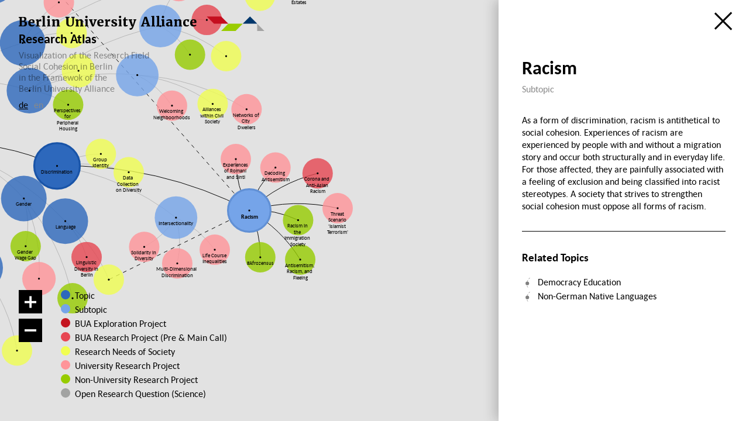

--- FILE ---
content_type: text/html; charset=UTF-8
request_url: https://viz.governance-platform.org/en/social-cohesion/diversity_identity/discrimination/racism/
body_size: 94042
content:
<!DOCTYPE html><html lang="en"><head><meta http-equiv="content-type" content="text/html; charset=utf-8"><title>Racism</title><meta name="format-detection" content="telephone=no"><meta name="msapplication-tap-highlight" content="no"><meta name="apple-mobile-web-app-title" content="Discussion Atlas"><meta name="apple-mobile-web-app-capable" content="yes"><meta name="viewport" content="width=device-width, initial-scale=1.0, user-scalable=no"><meta property="og:title" content="Racism"><meta property="og:site_name" content="Discussion Atlas der Berlin Governance Platform"><meta property="og:url" content="https://viz.governance-platform.org/en/social-cohesion/diversity_identity/discrimination/racism/"><meta property="og:type" content="website"><meta name="twitter:title" content="Racism"><meta name="twitter:card" content="summary"><meta name="description" content="Social Cohesion is the Berlin University Alliances’ first Grand Challenge Initiative The members of the Berlin University Alliance (BUA) – Freie Universität Berlin, …"><meta name="atlas:title" content="Social Cohesion – Discussion Atlas"><meta name="atlas:base" content="/en/social-cohesion/"><meta name="msapplication-TileColor" content="#fff"><meta name="msapplication-TileImage" content="/site/assets/favicons/favicon-326.png"><link rel="mask-icon" href="/site/assets/favicons/favicon.svg" color="#f00"><link rel="icon" href="/site/assets/favicons/favicon-32.png" sizes="32x32"><link rel="icon" href="/site/assets/favicons/favicon-192.png" sizes="192x192"><link rel="apple-touch-icon" href="/site/assets/favicons/favicon-180.png">	 <link rel="stylesheet" type="text/css" href="/site/assets/dist/main.css?1675430662"> 	<style type="text/css">body:before{display:none!important;}</style></head><body class="template--node page--1245 atlas--1106"><header class="ui ui--top ui--left header"><a href="/en/social-cohesion/" data-router class="logo logo--header"><div class="header__logo">
						<?xml version="1.0" encoding="UTF-8"?>

<svg xmlns="http://www.w3.org/2000/svg" xmlns:xlink="http://www.w3.org/1999/xlink" height="112" viewBox="0 0 1820 112" width="1820">
  <mask id="a" fill="#fff">
    <path d="m0 .065h61.7817v71.343h-61.7817z" fill="#fff" fill-rule="evenodd"></path>
  </mask>
  <mask id="b" fill="#fff">
    <path d="m.4766.424h27.609v78.9846h-27.609z" fill="#fff" fill-rule="evenodd"></path>
  </mask>
  <mask id="c" fill="#fff">
    <path d="m.6982.424h27.609v78.9846h-27.609z" fill="#fff" fill-rule="evenodd"></path>
  </mask>
  <mask id="d" fill="#fff">
    <path d="m.5146.424h27.609v78.9846h-27.609z" fill="#fff" fill-rule="evenodd"></path>
  </mask>
  <mask id="e" fill="#fff">
    <path d="m.5445.424h27.609v78.9846h-27.609z" fill="#fff" fill-rule="evenodd"></path>
  </mask>
  <g fill="none" fill-rule="evenodd" transform="translate(0 -1)">
    <path d="m1392.5582 5.8812v.001l53.347 53.347h53.346 53.343l-53.343-53.347v-.001z" fill="#c50e1f"></path>
    <path d="m1552.5945 59.2303v-.001z" fill="#fff"></path>
    <path d="m1499.2506 112.576h.001 53.343 53.346l53.344-53.348h-53.344-53.346z" fill="#9c0"></path>
    <path d="m1765.9808 59.2303v53.346h53.348l-53.348-53.347z" fill="#a3a3a3"></path>
    <path d="m1659.285 59.2303h.001v-.001z" fill="#fff"></path>
    <path d="m1712.6329 5.8812-53.349 53.348h53.349 53.348l-53.348-53.347h.001-.001z" fill="#00376c"></path>
    <g fill="#000" transform="translate(0 .576)">
      <path d="m30.5157 30.627c3.719 0 6.422-1.105 8.109-3.315 1.688-2.211 2.532-5.452 2.532-9.72 0-3.964-.907-6.86-2.719-8.69-1.813-1.829-4.781-2.744-8.906-2.744-.969 0-2.149.074-3.539.221-1.391.146-2.384.282-2.977.408v23.658c1.188.121 3.687.182 7.5.182zm.047 34.5c4.875 0 8.414-1.223 10.617-3.667 2.203-2.445 3.305-5.972 3.305-10.581 0-3.176-.462-5.707-1.383-7.591-.922-1.884-2.344-3.254-4.266-4.11-1.922-.857-4.429-1.285-7.523-1.285h-8.344v26.404c1 .553 3.531.83 7.594.83zm-23.25-1.477v-55.229l-7.219-1.271v-7.085h14.719 8.391 6.796c6.75 0 12.086.616 16.008 1.847 3.922 1.233 6.703 2.996 8.344 5.291 1.641 2.297 2.461 5.178 2.461 8.645 0 3.072-.656 5.816-1.969 8.234-1.312 2.418-3.125 4.379-5.437 5.885-2.313 1.506-4.953 2.486-7.922 2.941 4.062 0 7.617.652 10.664 1.953 3.047 1.303 5.414 3.202 7.101 5.697 1.688 2.495 2.532 5.478 2.532 8.95 0 14.6-10.235 21.9-30.704 21.9h-8.062-7.922-15.094v-6.558z" mask="url(#a)" transform="translate(0 8)"></path>
      <path d="m102.5675 46.5488.047-3.37c0-3.343-.563-5.938-1.688-7.783-1.125-1.846-3.031-2.769-5.718-2.769-1.782 0-3.298.388-4.547 1.164-1.25.776-2.25 2.186-3 4.233-.75 2.046-1.172 4.888-1.266 8.525zm-28.57-8.002c2.172-4.042 5.226-7.14 9.164-9.296 3.937-2.155 8.5-3.233 13.687-3.233 6.594 0 11.649 1.538 15.164 4.614 3.516 3.076 5.351 7.489 5.508 13.239 0 3.997-.234 7.03-.703 9.1h-30.281c.375 5.75 1.788 10.015 4.242 12.797 2.453 2.781 5.711 4.172 9.773 4.172 2.344 0 4.789-.407 7.336-1.219 2.547-.813 4.618-1.735 6.211-2.766l2.719 5.814c-1.094 1.156-2.711 2.328-4.852 3.515-2.14 1.187-4.593 2.179-7.359 2.976s-5.539 1.195-8.32 1.195c-5.813 0-10.625-1.107-14.438-3.323-3.813-2.215-6.617-5.306-8.414-9.272-1.797-3.967-2.695-8.615-2.695-13.944 0-5.538 1.085-10.328 3.258-14.369z"></path>
      <path d="m132.9556 72.5723v-35.023l-5.672-1.875v-7.407l15.703-2.156h.235l2.765 2.063v2.718l-.234 7.407h.234c.437-1.407 1.43-3.078 2.977-5.016s3.523-3.633 5.929-5.086 5.031-2.18 7.875-2.18c.781 0 1.492.073 2.133.217.64.145 1.149.328 1.524.552v16.389c-1.094-.897-2.212-1.551-3.352-1.962-1.141-.412-2.524-.618-4.148-.618-2.313 0-4.438.29-6.375.866-1.938.576-3.407 1.296-4.406 2.16v28.906l11.062.939v5.942h-32.437v-5.986z"></path>
      <path d="m177.9527 72.1895v-62.25l-6.891-1.219v-5.765l18.938-2.297h.234l2.813 2.062v69.469l6.328.937v6.282h-27.703v-6.282z"></path>
      <path d="m5.5626 5.0176c.703-1.406 1.734-2.523 3.094-3.352 1.359-.827 2.976-1.242 4.851-1.242h.047c1.781 0 3.305.36 4.571 1.078 1.265.72 2.233 1.672 2.906 2.86.672 1.188 1.008 2.5 1.008 3.937 0 2.688-.813 4.883-2.438 6.586-1.625 1.704-3.954 2.555-6.984 2.555h-.047c-1.563 0-2.953-.344-4.172-1.031s-2.172-1.618-2.859-2.789c-.688-1.172-1.032-2.492-1.032-3.961 0-1.688.352-3.235 1.055-4.641zm1.242 67.172v-36l-6.328-1.922v-7.172l18.469-2.344h.234l2.906 2.063v45.422l6 .89v6.282h-27.562v-6.282z" mask="url(#b)" transform="translate(208)"></path>
      <path d="m251.3658 72.5059v-34.966l-5.766-1.816v-7.738l16.922-2.156h.235l2.578 2.063v3.422l-.094 2.156c2.218-2.063 5.054-3.82 8.508-5.274 3.452-1.453 6.976-2.179 10.57-2.179 3.875 0 6.929.683 9.164 2.049 2.234 1.365 3.844 3.551 4.828 6.558.985 3.008 1.477 7.089 1.477 12.244v25.546l5.625.818v6.175h-26.063v-6.085l4.922-.862v-25.482c0-3.025-.203-5.385-.609-7.081-.407-1.696-1.141-2.941-2.203-3.736-1.063-.794-2.594-1.191-4.594-1.191-1.813 0-3.618.406-5.414 1.216-1.797.809-3.336 1.76-4.617 2.852v33.422l5.437.862v6.085h-26.343v-6.085z"></path>
      <path d="m351.5284 16.228-6.094-1.338v-6.826h30.469v6.826l-7.922 1.384v34.884c0 7.352 1.25 12.797 3.75 16.334 2.5 3.538 6.281 5.307 11.344 5.307 4.999 0 8.703-1.877 11.109-5.629 2.407-3.754 3.61-9.014 3.61-15.781v-35.161l-8.063-1.338v-6.826h24.563v6.826l-6.328 1.338v34.432c0 6.656-1.149 12.134-3.446 16.432-2.297 4.299-5.461 7.433-9.492 9.406-4.031 1.971-8.735 2.957-14.109 2.957-6.72 0-12.235-1.017-16.547-3.051-4.313-2.033-7.532-5.221-9.656-9.566-2.126-4.345-3.188-9.998-3.188-16.963z"></path>
      <path d="m425.6304 72.5059v-34.966l-5.766-1.816v-7.738l16.922-2.156h.235l2.578 2.063v3.422l-.094 2.156c2.218-2.063 5.054-3.82 8.508-5.274 3.452-1.453 6.976-2.179 10.57-2.179 3.875 0 6.929.683 9.164 2.049 2.234 1.365 3.844 3.551 4.828 6.558.985 3.008 1.477 7.089 1.477 12.244v25.546l5.625.818v6.175h-26.063v-6.085l4.922-.862v-25.482c0-3.025-.203-5.385-.609-7.081-.407-1.696-1.141-2.941-2.203-3.736-1.063-.794-2.594-1.191-4.594-1.191-1.813 0-3.618.406-5.414 1.216-1.797.809-3.336 1.76-4.617 2.852v33.422l5.437.862v6.085h-26.343v-6.085z"></path>
      <path d="m5.7842 5.0176c.703-1.406 1.734-2.523 3.094-3.352 1.359-.827 2.976-1.242 4.851-1.242h.047c1.781 0 3.305.36 4.571 1.078 1.265.72 2.233 1.672 2.906 2.86.672 1.188 1.008 2.5 1.008 3.937 0 2.688-.813 4.883-2.438 6.586-1.625 1.704-3.954 2.555-6.984 2.555h-.047c-1.563 0-2.953-.344-4.172-1.031s-2.172-1.618-2.859-2.789c-.688-1.172-1.032-2.492-1.032-3.961 0-1.688.352-3.235 1.055-4.641zm1.242 67.172v-36l-6.328-1.922v-7.172l18.469-2.344h.234l2.906 2.063v45.422l6 .89v6.282h-27.562v-6.282z" mask="url(#c)" transform="translate(488)"></path>
      <path d="m520.3043 32.2051v-6.141h27.234v6.141l-6.328 1.2 8.063 24.548 2.718 9.551 2.251-9.367 7.734-24.779-6-1.153v-6.141h22.031v6.141l-4.875 1.153-17.437 46.05h-12.422l-19.031-46.003z"></path>
      <path d="m613.1641 46.5488.047-3.37c0-3.343-.563-5.938-1.688-7.783-1.125-1.846-3.031-2.769-5.718-2.769-1.782 0-3.298.388-4.547 1.164-1.25.776-2.25 2.186-3 4.233-.75 2.046-1.172 4.888-1.266 8.525zm-28.57-8.002c2.172-4.042 5.226-7.14 9.164-9.296 3.937-2.155 8.5-3.233 13.687-3.233 6.594 0 11.649 1.538 15.164 4.614 3.516 3.076 5.351 7.489 5.508 13.239 0 3.997-.234 7.03-.703 9.1h-30.281c.375 5.75 1.788 10.015 4.242 12.797 2.453 2.781 5.711 4.172 9.773 4.172 2.344 0 4.789-.407 7.336-1.219 2.547-.813 4.618-1.735 6.211-2.766l2.719 5.814c-1.094 1.156-2.711 2.328-4.852 3.515-2.14 1.187-4.593 2.179-7.359 2.976s-5.539 1.195-8.32 1.195c-5.813 0-10.625-1.107-14.438-3.323-3.813-2.215-6.617-5.306-8.414-9.272-1.797-3.967-2.695-8.615-2.695-13.944 0-5.538 1.085-10.328 3.258-14.369z"></path>
      <path d="m643.5528 72.5723v-35.023l-5.672-1.875v-7.407l15.703-2.156h.235l2.765 2.063v2.718l-.234 7.407h.234c.438-1.407 1.43-3.078 2.977-5.016s3.523-3.633 5.929-5.086c2.407-1.453 5.032-2.18 7.875-2.18.781 0 1.493.073 2.133.217.64.145 1.149.328 1.524.552v16.389c-1.094-.897-2.211-1.551-3.352-1.962-1.141-.412-2.524-.618-4.148-.618-2.313 0-4.438.29-6.375.866-1.938.576-3.407 1.296-4.406 2.16v28.906l11.062.939v5.942h-32.437v-5.986z"></path>
      <path d="m695.6544 63.3447 2.391 6.939c.468.743 1.539 1.417 3.211 2.025 1.671.608 3.398.912 5.179.912 2.719 0 4.719-.545 6-1.635s1.922-2.5 1.922-4.232c0-1.283-.492-2.433-1.476-3.447-.985-1.016-2.282-1.934-3.891-2.754-1.61-.822-3.961-1.905-7.055-3.248l-2.437-1.075c-4.376-1.851-7.617-4.039-9.727-6.561-2.109-2.523-3.164-5.725-3.164-9.607 0-2.806.859-5.314 2.578-7.524 1.719-2.209 4.179-3.948 7.383-5.217 3.203-1.268 6.977-1.903 11.32-1.903 2.969 0 5.516.187 7.641.562s4.469.891 7.031 1.547c1.375.406 2.469.673 3.281.797v12.312h-8.437l-2.438-6.539c-.344-.653-1.117-1.231-2.32-1.735s-2.633-.757-4.289-.757c-2.5 0-4.422.508-5.766 1.523-1.343 1.015-2.015 2.344-2.015 3.986 0 1.374.429 2.546 1.289 3.517.859.969 1.937 1.791 3.234 2.463s3.133 1.5 5.508 2.484l2.203.896c3.406 1.434 6.235 2.831 8.485 4.188 2.25 1.359 4.117 3.083 5.601 5.174 1.484 2.09 2.227 4.612 2.227 7.568 0 2.926-.797 5.553-2.391 7.883-1.594 2.328-4.039 4.172-7.336 5.531s-7.367 2.037-12.211 2.037c-3.375 0-6.445-.289-9.211-.867-2.765-.578-5.679-1.335-8.742-2.272-.625-.219-1.484-.469-2.578-.75v-12.221z"></path>
      <path d="m5.6006 5.0176c.703-1.406 1.734-2.523 3.094-3.352 1.359-.827 2.976-1.242 4.851-1.242h.047c1.781 0 3.305.36 4.571 1.078 1.265.72 2.233 1.672 2.906 2.86.672 1.188 1.008 2.5 1.008 3.937 0 2.688-.813 4.883-2.438 6.586-1.625 1.704-3.954 2.555-6.984 2.555h-.047c-1.563 0-2.953-.344-4.172-1.031s-2.172-1.618-2.859-2.789c-.688-1.172-1.032-2.492-1.032-3.961 0-1.688.352-3.235 1.055-4.641zm1.242 67.172v-36l-6.328-1.922v-7.172l18.469-2.344h.234l2.906 2.063v45.422l6 .89v6.282h-27.562v-6.282z" mask="url(#d)" transform="translate(737)"></path>
      <path d="m771.4268 33.9863v-5.484c.75-.295 1.812-.755 3.188-1.379 1.374-.624 2.14-1.002 2.296-1.134 1.188-1.215 2.187-2.808 3-4.778.563-1.281 1.172-2.89 1.829-4.828.656-1.938 1.202-3.695 1.64-5.272h8.672l.422 14.953h14.062v7.922h-13.968v24.943c0 3.62.086 6.121.257 7.502.172 1.38.555 2.278 1.149 2.692.593.415 1.64.621 3.14.621h.047c2.656 0 5.578-.453 8.766-1.362h.047l2.016 5.76c-1.125.908-2.665 1.764-4.618 2.567-1.953.801-4.125 1.46-6.515 1.974-2.391.515-4.711.772-6.961.772h-.094c-4.25 0-7.414-.944-9.492-2.83-2.079-1.887-3.117-4.809-3.117-8.768v-33.871z"></path>
      <path d="m820.838 90.5508c.437.293 1.375.562 2.813.812 1.437.249 2.749.374 3.937.374 3.063 0 5.625-.954 7.688-2.859 2.062-1.906 3.968-5.062 5.718-9.47h-5.953l-17.531-45.984-4.266-1.219v-6.14h27.891v6.14l-6.609 1.219 8.015 26.063 2.859 9.937 2.391-9.937 7.453-26.157-5.812-1.125v-6.14h21.515v6.14l-4.5 1.116c-2.75 8.458-6.016 18.078-9.796 28.859-3.782 10.782-5.97 16.824-6.563 18.125-1.875 5.05-3.828 9.194-5.859 12.432-2.032 3.237-4.383 5.708-7.055 7.412s-5.805 2.556-9.399 2.556c-1.25 0-2.57-.086-3.96-.257-1.391-.172-2.384-.398-2.977-.679z"></path>
      <path d="m946.8751 53.1113-8.484-28.562-1.454-6.506-1.453 6.506-8.062 28.562zm-37.031 18.803 21.656-63.85h16.547l21.797 63.897 5.437 1.166v6.281h-29.672v-6.281l6.75-1.219-3.375-11.578h-23.578l-3.281 11.765 7.453 1.032v6.281h-25.266l-.093-6.281z"></path>
      <path d="m988.4976 72.1895v-62.25l-6.891-1.219v-5.765l18.938-2.297h.234l2.813 2.062v69.469l6.328.937v6.282h-27.703v-6.282z"></path>
      <path d="m1025.0206 72.1895v-62.25l-6.891-1.219v-5.765l18.938-2.297h.234l2.813 2.062v69.469l6.328.937v6.282h-27.703v-6.282z"></path>
      <path d="m5.6305 5.0176c.703-1.406 1.734-2.523 3.094-3.352 1.359-.827 2.976-1.242 4.851-1.242h.047c1.781 0 3.305.36 4.571 1.078 1.265.72 2.233 1.672 2.906 2.86.671 1.188 1.008 2.5 1.008 3.937 0 2.688-.813 4.883-2.438 6.586-1.625 1.704-3.954 2.555-6.984 2.555h-.047c-1.563 0-2.953-.344-4.172-1.031s-2.172-1.618-2.859-2.789c-.688-1.172-1.032-2.492-1.032-3.961 0-1.688.352-3.235 1.055-4.641zm1.242 67.172v-36l-6.328-1.922v-7.172l18.469-2.344h.234l2.906 2.063v45.422l6 .89v6.282h-27.562v-6.282z" mask="url(#e)" transform="translate(1055)"></path>
      <path d="m1121.9659 51.7988c-5.219 0-8.993.922-11.32 2.766-2.328 1.843-3.493 4.187-3.493 7.031 0 2.875.664 5.086 1.993 6.633 1.328 1.547 3.117 2.32 5.367 2.32 1.094 0 2.367-.284 3.82-.854 1.453-.568 2.664-1.284 3.633-2.145zm0-7.879c0-1.901-.258-3.409-.773-4.524-.516-1.117-1.461-1.952-2.836-2.511-1.376-.557-3.345-.836-5.907-.836-3.187 0-6.07.291-8.648.871-2.578.581-5.164 1.336-7.758 2.266h-.047l-3.047-5.668c1.032-.875 2.743-1.899 5.133-3.071 2.391-1.171 5.187-2.203 8.391-3.093 3.203-.891 6.476-1.336 9.82-1.336 5 0 8.93.618 11.789 1.853 2.86 1.235 4.899 3.192 6.117 5.87 1.219 2.679 1.829 6.295 1.829 10.849v27.366h5.109v5.953c-1.594.344-3.594.688-6 1.032-2.407.342-4.516.514-6.328.514-1.657 0-2.93-.148-3.821-.445-.89-.297-1.523-.828-1.898-1.594-.375-.765-.563-1.883-.563-3.35v-1.454c-1.531 1.806-3.609 3.398-6.234 4.777-2.625 1.378-5.641 2.066-9.047 2.066-3 0-5.742-.619-8.226-1.859-2.485-1.238-4.461-3.067-5.93-5.484-1.469-2.416-2.203-5.334-2.203-8.754 0-5.9 2.749-10.348 8.25-13.344 5.5-2.998 13.109-4.496 22.828-4.496z"></path>
      <path d="m1155.8893 72.5059v-34.966l-5.766-1.816v-7.738l16.922-2.156h.235l2.578 2.063v3.422l-.094 2.156c2.218-2.063 5.054-3.82 8.508-5.274 3.452-1.453 6.976-2.179 10.57-2.179 3.875 0 6.929.683 9.164 2.049 2.234 1.365 3.844 3.551 4.828 6.558.985 3.008 1.477 7.089 1.477 12.244v25.546l5.625.818v6.175h-26.063v-6.085l4.922-.862v-25.482c0-3.025-.203-5.385-.609-7.081-.407-1.696-1.141-2.941-2.203-3.736-1.063-.794-2.594-1.191-4.594-1.191-1.813 0-3.618.406-5.414 1.216-1.797.809-3.336 1.76-4.617 2.852v33.422l5.437.862v6.085h-26.343v-6.085z"></path>
      <path d="m1251.1779 26.5566c1.844.359 3.875.852 6.094 1.477 1.531.468 2.702.766 3.515.89l-.656 15.875h-9.422l-2.437-9.427c-.313-.851-.922-1.482-1.828-1.894-.907-.41-1.985-.616-3.235-.616-6.5 0-9.75 5.931-9.75 17.796 0 4.316.516 7.928 1.547 10.836 1.031 2.907 2.468 5.073 4.313 6.497 1.843 1.424 3.968 2.136 6.375 2.136 2.687 0 5.062-.33 7.125-.988 2.062-.66 3.968-1.517 5.718-2.571l2.579 5.435c-.938 1.063-2.36 2.172-4.266 3.328s-4.149 2.132-6.727 2.929-5.273 1.195-8.086 1.195c-5.625 0-10.281-1.106-13.968-3.32-3.688-2.213-6.415-5.264-8.18-9.152-1.766-3.889-2.665-8.406-2.695-13.551 0-5.384 1.132-10.147 3.398-14.29s5.477-7.366 9.633-9.669 8.984-3.455 14.484-3.455c2.469 0 4.625.18 6.469.539"></path>
      <path d="m1301.0763 46.5488.047-3.37c0-3.343-.563-5.938-1.688-7.783-1.125-1.846-3.031-2.769-5.718-2.769-1.782 0-3.298.388-4.547 1.164-1.25.776-2.25 2.186-3 4.233-.75 2.046-1.172 4.888-1.266 8.525zm-28.57-8.002c2.172-4.042 5.226-7.14 9.164-9.296 3.937-2.155 8.5-3.233 13.687-3.233 6.594 0 11.649 1.538 15.164 4.614 3.516 3.076 5.351 7.489 5.508 13.239 0 3.997-.234 7.03-.703 9.1h-30.281c.375 5.75 1.788 10.015 4.242 12.797 2.453 2.781 5.711 4.172 9.773 4.172 2.344 0 4.789-.407 7.336-1.219 2.547-.813 4.618-1.735 6.211-2.766l2.719 5.814c-1.094 1.156-2.711 2.328-4.852 3.515-2.14 1.187-4.593 2.179-7.359 2.976s-5.539 1.195-8.32 1.195c-5.813 0-10.625-1.107-14.438-3.323-3.813-2.215-6.617-5.306-8.414-9.272-1.797-3.967-2.695-8.615-2.695-13.944 0-5.538 1.085-10.328 3.258-14.369z"></path>
    </g>
  </g></svg>
						
					</div>

				<span class="logo__icon"></span>
				<span class="logo__text">Research Atlas</span>
				<span class="logo__subline">Visualization of the Research Field Social Cohesion in Berlin </br> in the Framewok of the </br> Berlin University Alliance</span>
			</a>
				<ul class="languageswitch">


					<li class="languageswitch__item"><a href="/sozialer-zusammenhalt/diversitaet_identitaet/diskriminierung/rassissmus/">de</a></li>


					<li class="languageswitch__item">en</li>
			</ul>	</header>

<main class="main">	<style>
		:root {
		 --theme--1108--color: #2d68bc;
		 --theme--1108--color--highlight: #1954a8;
		 --theme--1109--color: #75a4e9;
		 --theme--1109--color--highlight: #6190d5;
		 --theme--1110--color: #ff9499;
		 --theme--1110--color--highlight: #eb8085;
		 --theme--1111--color: #f1fe52;
		 --theme--1111--color--highlight: #ddea3e;
		 --theme--1185--color: #e74752;
		 --theme--1185--color--highlight: #d3333e;
		 --theme--1186--color: #97cc00;
		 --theme--1186--color--highlight: #83b800;
		 --theme--1299--color: #a2a3a2;
		 --theme--1299--color--highlight: #8e8f8e;
		 --theme--1349--color: #c4151f;
		 --theme--1349--color--highlight: #b0010b;		}
	</style>




<svg class="atlas " data-nodes='{"pwid":1106,"title":"Social Cohesion","depth":1,"url":"\/en\/social-cohesion\/#start","weight":1,"radius":null,"context":null,"relations":[],"themes":[],"position":{"x":null,"y":null},"isEditable":false,"isDetached":false,"children":[{"pwid":1113,"title":"Climate, Energy &amp; Ecology","depth":2,"url":"\/en\/social-cohesion\/climate-energy-ecology\/","weight":2,"radius":"","context":null,"relations":[],"themes":[1108],"position":{"x":-17,"y":-277.63},"isEditable":true,"isDetached":true,"children":[{"pwid":1114,"title":"Conflicts during the Energy Transition","depth":3,"url":"\/en\/social-cohesion\/climate-energy-ecology\/conflicts-energy-transition\/","weight":2,"radius":"","context":null,"relations":[],"themes":[1108],"position":{"x":-157.3,"y":-615.09},"isEditable":true,"isDetached":false,"children":[{"pwid":1174,"title":"Coal Phase-Out","depth":4,"url":"\/en\/social-cohesion\/climate-energy-ecology\/conflicts-energy-transition\/coal-phase-out\/","weight":2.2,"radius":"","context":null,"relations":[],"themes":[1109],"position":{"x":-244.81,"y":-706.14},"isEditable":true,"isDetached":false,"children":[{"pwid":1212,"title":"Transition to a Post Fossil Society","depth":5,"url":"\/en\/social-cohesion\/climate-energy-ecology\/conflicts-energy-transition\/coal-phase-out\/just-transition\/","weight":3,"radius":"","context":null,"relations":{"1":1178,"2":1179},"themes":[1185],"position":{"x":-387.5,"y":-943.15},"isEditable":true,"isDetached":false,"children":[],"image":null},{"pwid":1214,"title":"Potentials for Structural Change","depth":5,"url":"\/en\/social-cohesion\/climate-energy-ecology\/conflicts-energy-transition\/coal-phase-out\/endogenous-potentials-for-structural-change\/","weight":3,"radius":"","context":null,"relations":[1204,1219],"themes":[1186,1110],"position":{"x":-343.68,"y":-807.2},"isEditable":true,"isDetached":false,"children":[],"image":null},{"pwid":1270,"title":"CoalExit","depth":5,"url":"\/en\/social-cohesion\/climate-energy-ecology\/conflicts-energy-transition\/coal-phase-out\/coalexit\/","weight":3,"radius":"","context":null,"relations":[1259],"themes":[1186,1110],"position":{"x":-287.72,"y":-911.54},"isEditable":true,"isDetached":false,"children":[],"image":null}],"image":null},{"pwid":1175,"title":"Acceptance &amp; Participation","depth":4,"url":"\/en\/social-cohesion\/climate-energy-ecology\/conflicts-energy-transition\/acceptance-and-participation\/","weight":2.2,"radius":"","context":null,"relations":[],"themes":[1109],"position":{"x":-193.48,"y":-824.24},"isEditable":true,"isDetached":false,"children":[{"pwid":1215,"title":"Added Value, Participation, and Acceptance","depth":5,"url":"\/en\/social-cohesion\/climate-energy-ecology\/conflicts-energy-transition\/acceptance-and-participation\/acceptance-and-added-value\/","weight":3,"radius":"","context":null,"relations":[1259,1208,1229],"themes":[1186],"position":{"x":-64.04,"y":-932.74},"isEditable":true,"isDetached":false,"children":[],"image":null},{"pwid":1216,"title":"Social-Ecological Self-Sufficiency","depth":5,"url":"\/en\/social-cohesion\/climate-energy-ecology\/conflicts-energy-transition\/acceptance-and-participation\/social-ecological-self-sufficiency\/","weight":3,"radius":"","context":null,"relations":[1229],"themes":[1186],"position":{"x":-174.25,"y":-957.34},"isEditable":true,"isDetached":false,"children":[],"image":null}],"image":null}],"image":null},{"pwid":1178,"title":"Climate Change","depth":3,"url":"\/en\/social-cohesion\/climate-energy-ecology\/climate-change\/","weight":2,"radius":"","context":null,"relations":[1241,1312,1221,1220],"themes":[1108],"position":{"x":-144.01,"y":-484.82},"isEditable":true,"isDetached":false,"children":[{"pwid":1348,"title":"Global \/ Local","depth":4,"url":"\/en\/social-cohesion\/climate-energy-ecology\/climate-change\/global-local\/","weight":2.8,"radius":"","context":null,"relations":[],"themes":[1111],"position":{"x":-20.78,"y":-646.86},"isEditable":true,"isDetached":false,"children":[],"image":null},{"pwid":1170,"title":"Intergenerational Justice","depth":4,"url":"\/en\/social-cohesion\/climate-energy-ecology\/climate-change\/intergenerational-justice\/","weight":2.2,"radius":"","context":null,"relations":[],"themes":[1109],"position":{"x":25.75,"y":-761.84},"isEditable":true,"isDetached":false,"children":[{"pwid":1218,"title":"Attitudes Among the Youth","depth":5,"url":"\/en\/social-cohesion\/climate-energy-ecology\/climate-change\/intergenerational-justice\/attitudes-amoung-young-people\/","weight":3,"radius":"","context":null,"relations":[1135,1123,1259],"themes":[1186],"position":{"x":49.98,"y":-872.14},"isEditable":true,"isDetached":false,"children":[],"image":null}],"image":null},{"pwid":1352,"title":"Awareness and Behavior","depth":4,"url":"\/en\/social-cohesion\/climate-energy-ecology\/climate-change\/awareness-and-behavior\/","weight":2.8,"radius":"","context":null,"relations":[],"themes":[1111],"position":{"x":-29.39,"y":-552.33},"isEditable":true,"isDetached":false,"children":[],"image":null},{"pwid":1353,"title":"Burden-Sharing","depth":4,"url":"\/en\/social-cohesion\/climate-energy-ecology\/climate-change\/burden-sharing\/","weight":2.8,"radius":"","context":null,"relations":[],"themes":[1111],"position":{"x":-247.76,"y":-545.14},"isEditable":true,"isDetached":false,"children":[],"image":null},{"pwid":1354,"title":"Behavior and Political Participation","depth":4,"url":"\/en\/social-cohesion\/climate-energy-ecology\/climate-change\/personal-behavior-and-participation\/","weight":2.8,"radius":"","context":null,"relations":[],"themes":[1111],"position":{"x":-103.02,"y":-759.99},"isEditable":true,"isDetached":false,"children":[],"image":null}],"image":null},{"pwid":1179,"title":"Mobility","depth":3,"url":"\/en\/social-cohesion\/climate-energy-ecology\/mobility\/","weight":2,"radius":"","context":null,"relations":[1303,1237,1137],"themes":[1108],"position":{"x":-23.99,"y":-436.95},"isEditable":true,"isDetached":false,"children":[{"pwid":1317,"title":"Urban Mobility","depth":4,"url":"\/en\/social-cohesion\/climate-energy-ecology\/mobility\/urban-mobility\/","weight":2.2,"radius":"","context":null,"relations":[],"themes":[1109],"position":{"x":86.96,"y":-511.71},"isEditable":true,"isDetached":false,"children":[{"pwid":1318,"title":"Mobility Report","depth":5,"url":"\/en\/social-cohesion\/climate-energy-ecology\/mobility\/urban-mobility\/mobility-report\/","weight":3,"radius":"","context":null,"relations":[1230],"themes":[1110],"position":{"x":174.76,"y":-718.05},"isEditable":true,"isDetached":false,"children":[],"image":null},{"pwid":1385,"title":"Migrant Mobility","depth":5,"url":"\/en\/social-cohesion\/climate-energy-ecology\/mobility\/urban-mobility\/migrant-mobility\/","weight":3,"radius":"","context":null,"relations":[1136,1238],"themes":[1110],"position":{"x":176.31,"y":-605.52},"isEditable":true,"isDetached":false,"children":[],"image":null}],"image":null},{"pwid":1180,"title":"Freight Transport","depth":4,"url":"\/en\/social-cohesion\/climate-energy-ecology\/mobility\/freight-transport\/","weight":2.2,"radius":"","context":null,"relations":[],"themes":[1109],"position":{"x":83.19,"y":-659.15},"isEditable":true,"isDetached":false,"children":[{"pwid":1181,"title":"Modal Shift","depth":5,"url":"\/en\/social-cohesion\/climate-energy-ecology\/mobility\/freight-transport\/modal-shift\/","weight":3,"radius":"","context":null,"relations":[1208,1178,1230],"themes":[1185],"position":{"x":131.22,"y":-919.93},"isEditable":true,"isDetached":false,"children":[],"image":null}],"image":null}],"image":null},{"pwid":1208,"title":"Ecology","depth":3,"url":"\/en\/social-cohesion\/climate-energy-ecology\/ecology\/","weight":2,"radius":"","context":null,"relations":[1215,1312,1221,1322,1220,1237,1148],"themes":[1108],"position":{"x":77.61,"y":-363.1},"isEditable":true,"isDetached":false,"children":[{"pwid":1217,"title":"Digitalisation and Protection of Biodiversity","depth":4,"url":"\/en\/social-cohesion\/climate-energy-ecology\/ecology\/digitalisation-and-protection-of-biodiversity\/","weight":3,"radius":"","context":null,"relations":[1124],"themes":[1186],"position":{"x":176.5,"y":-443.02},"isEditable":true,"isDetached":false,"children":[],"image":null}],"image":null}],"image":null},{"pwid":1122,"title":"Education, Science &amp; Digitization","depth":2,"url":"\/en\/social-cohesion\/education-science-digitization\/","weight":2,"radius":"","context":null,"relations":[],"themes":[1108],"position":{"x":218.15,"y":-226.59},"isEditable":true,"isDetached":true,"children":[{"pwid":1123,"title":"Education","depth":3,"url":"\/en\/social-cohesion\/education-science-digitization\/education\/","weight":2,"radius":"","context":null,"relations":[1218,1391,1250,1261,1394],"themes":[1108],"position":{"x":400.67,"y":-351.7},"isEditable":true,"isDetached":false,"children":[{"pwid":1339,"title":"Democracy Education","depth":4,"url":"\/en\/social-cohesion\/education-science-digitization\/education\/democracy-education\/","weight":2.8,"radius":"","context":null,"relations":[1129,1245,1131],"themes":[1111],"position":{"x":515.72,"y":-384.89},"isEditable":true,"isDetached":false,"children":[],"image":null},{"pwid":1351,"title":"Multilingualism in Education","depth":4,"url":"\/en\/social-cohesion\/education-science-digitization\/education\/multilingualism-in-education\/","weight":3,"radius":"","context":null,"relations":[1223,1128,1136,1259],"themes":[1185],"position":{"x":565.43,"y":-491.4},"isEditable":true,"isDetached":false,"children":[],"image":null}],"image":null},{"pwid":1222,"title":"Science","depth":3,"url":"\/en\/social-cohesion\/education-science-digitization\/science\/","weight":2,"radius":"","context":null,"relations":[1311,1252,1140,1148],"themes":[1108],"position":{"x":449.56,"y":-479.99},"isEditable":true,"isDetached":false,"children":[{"pwid":1252,"title":"Citizen Science","depth":4,"url":"\/en\/social-cohesion\/education-science-digitization\/science\/citizen-science\/","weight":3,"radius":"","context":null,"relations":[1249],"themes":[1186],"position":{"x":627.94,"y":-422.85},"isEditable":true,"isDetached":false,"children":[],"image":null},{"pwid":1399,"title":"Alternative Knowledge Pools","depth":4,"url":"\/en\/social-cohesion\/education-science-digitization\/science\/alternative-knowledge-pools\/","weight":2.2,"radius":"","context":null,"relations":[],"themes":[1109],"position":{"x":663.08,"y":-549.23},"isEditable":true,"isDetached":false,"children":[{"pwid":1400,"title":"Parents Asking Parents","depth":5,"url":"\/en\/social-cohesion\/education-science-digitization\/science\/alternative-knowledge-pools\/parents-asking-parents\/","weight":3,"radius":"","context":null,"relations":[1123,1135,1193],"themes":[1110],"position":{"x":776.92,"y":-526.15},"isEditable":true,"isDetached":false,"children":[],"image":null}],"image":null}],"image":null},{"pwid":1124,"title":"Digitization","depth":3,"url":"\/en\/social-cohesion\/education-science-digitization\/digitization\/","weight":2,"radius":"","context":null,"relations":[1233,1261,1328,1145,1217,1322,1326,1320,1390,1140],"themes":[1108],"position":{"x":323.64,"y":-453.2},"isEditable":true,"isDetached":false,"children":[{"pwid":1323,"title":"Changing Public Sphere","depth":4,"url":"\/en\/social-cohesion\/education-science-digitization\/digitization\/changing-public-sphere\/","weight":2.8,"radius":"","context":null,"relations":[1259],"themes":[1111],"position":{"x":562.32,"y":-717.42},"isEditable":true,"isDetached":false,"children":[],"image":null},{"pwid":1191,"title":"Artificial Intelligence","depth":4,"url":"\/en\/social-cohesion\/education-science-digitization\/digitization\/artificial-intelligence\/","weight":2,"radius":"","context":null,"relations":[1341],"themes":[1109],"position":{"x":376.78,"y":-683.84},"isEditable":true,"isDetached":false,"children":[{"pwid":1313,"title":"Shaping 21st Century AI","depth":5,"url":"\/en\/social-cohesion\/education-science-digitization\/digitization\/artificial-intelligence\/shaping-21st-century-ai\/","weight":3,"radius":"","context":null,"relations":[],"themes":[1186],"position":{"x":348.85,"y":-802.37},"isEditable":true,"isDetached":false,"children":[],"image":null},{"pwid":1314,"title":"Public Interest AI","depth":5,"url":"\/en\/social-cohesion\/education-science-digitization\/digitization\/artificial-intelligence\/public-interest-ai\/","weight":3,"radius":"","context":null,"relations":[],"themes":[1186],"position":{"x":473.44,"y":-826.95},"isEditable":true,"isDetached":false,"children":[],"image":null},{"pwid":1316,"title":"Ethics of Digitalisation","depth":5,"url":"\/en\/social-cohesion\/education-science-digitization\/digitization\/artificial-intelligence\/ethics-of-digitalization\/","weight":3,"radius":"","context":null,"relations":[1129,1224],"themes":[1186],"position":{"x":471.34,"y":-744.07},"isEditable":true,"isDetached":false,"children":[],"image":null}],"image":null},{"pwid":1311,"title":"Social Cohesion - Challenge for Science and Technology","depth":4,"url":"\/en\/social-cohesion\/education-science-digitization\/digitization\/social-cohesion-challenge-for-science-and-technology\/","weight":3,"radius":"","context":null,"relations":[1222,1264],"themes":[1185],"position":{"x":468.59,"y":-614.45},"isEditable":true,"isDetached":false,"children":[],"image":null},{"pwid":1358,"title":"Inequality in Digitization","depth":4,"url":"\/en\/social-cohesion\/education-science-digitization\/digitization\/inequality-in-digitization\/","weight":3,"radius":"","context":null,"relations":[1123],"themes":[1111],"position":{"x":566.29,"y":-636.16},"isEditable":true,"isDetached":false,"children":[],"image":null},{"pwid":1224,"title":"Social Media","depth":4,"url":"\/en\/social-cohesion\/education-science-digitization\/digitization\/social-media\/","weight":2.2,"radius":"","context":null,"relations":[1261],"themes":[1109],"position":{"x":702.18,"y":-682.88},"isEditable":true,"isDetached":false,"children":[{"pwid":1225,"title":"Hate Speech","depth":5,"url":"\/en\/social-cohesion\/education-science-digitization\/digitization\/social-media\/hate-speech\/","weight":3,"radius":"","context":null,"relations":[],"themes":[1110],"position":{"x":679.97,"y":-805.93},"isEditable":true,"isDetached":false,"children":[],"image":null},{"pwid":1315,"title":"Platform Governance and Copyright","depth":5,"url":"\/en\/social-cohesion\/education-science-digitization\/digitization\/social-media\/platform-governance-and-copyright\/","weight":3,"radius":"","context":null,"relations":[1260],"themes":[1186],"position":{"x":806.39,"y":-794.48},"isEditable":true,"isDetached":false,"children":[],"image":null},{"pwid":1341,"title":"Regulation and Trust","depth":5,"url":"\/en\/social-cohesion\/education-science-digitization\/digitization\/social-media\/regulation-of-and-trust-in-social-media\/","weight":3,"radius":"","context":null,"relations":[1260,1206,1191],"themes":[1299],"position":{"x":926.69,"y":-785.13},"isEditable":true,"isDetached":false,"children":[],"image":null},{"pwid":1383,"title":"Serving Freedom of Soc. Networks","depth":5,"url":"\/en\/social-cohesion\/education-science-digitization\/digitization\/social-media\/serving-freedom-of-soc-networks\/","weight":3,"radius":"","context":null,"relations":[],"themes":[1186],"position":{"x":868.14,"y":-697.17},"isEditable":true,"isDetached":false,"children":[],"image":null},{"pwid":1384,"title":"Digital Hate and the Corona Pandemic","depth":5,"url":"\/en\/social-cohesion\/education-science-digitization\/digitization\/social-media\/digital-hate-and-the-corona-pandemic\/","weight":3,"radius":"","context":null,"relations":[1245,1206,1191],"themes":[1110],"position":{"x":815.66,"y":-613.35},"isEditable":true,"isDetached":false,"children":[],"image":null}],"image":null},{"pwid":1382,"title":"Human Impact of Machines","depth":4,"url":"\/en\/social-cohesion\/education-science-digitization\/digitization\/human-impact-of-machines\/","weight":3,"radius":"","context":null,"relations":[1191],"themes":[1186],"position":{"x":378,"y":-581.53},"isEditable":true,"isDetached":false,"children":[],"image":null},{"pwid":1401,"title":"Inequality and Digital Sovereignty","depth":4,"url":"\/en\/social-cohesion\/education-science-digitization\/digitization\/inequality-and-digital-sovereignty\/","weight":3,"radius":"","context":null,"relations":[1399,1263,1264,1358],"themes":[1186],"position":{"x":293,"y":-596.09},"isEditable":true,"isDetached":false,"children":[],"image":null}],"image":null}],"image":null},{"pwid":1118,"title":"Housing &amp; Public Space","depth":2,"url":"\/en\/social-cohesion\/housing-and-public-space\/","weight":3,"radius":"","context":null,"relations":[],"themes":[1108],"position":{"x":290.11,"y":-79.35},"isEditable":true,"isDetached":true,"children":[{"pwid":1229,"title":"Housing","depth":3,"url":"\/en\/social-cohesion\/housing-and-public-space\/housing\/","weight":2,"radius":"","context":null,"relations":[1328,1137,1224,1216,1215,1354],"themes":[1108],"position":{"x":497.47,"y":-63.16},"isEditable":true,"isDetached":false,"children":[{"pwid":1231,"title":"Social and Climate-Responsive Housing","depth":4,"url":"\/en\/social-cohesion\/housing-and-public-space\/housing\/social-and-climate-responsive-housing\/","weight":2.2,"radius":"","context":null,"relations":[1178],"themes":[1109],"position":{"x":841.67,"y":-232.93},"isEditable":true,"isDetached":false,"children":[{"pwid":1233,"title":"Housing Crisis and Health","depth":5,"url":"\/en\/social-cohesion\/housing-and-public-space\/housing\/social-and-climate-responsive-housing\/housing-crisis-and-health\/","weight":3,"radius":"","context":null,"relations":[1193,1124],"themes":[1185,1110],"position":{"x":963.73,"y":-249.22},"isEditable":true,"isDetached":false,"children":[],"image":null},{"pwid":1234,"title":"Income, Rent, and Inequality","depth":5,"url":"\/en\/social-cohesion\/housing-and-public-space\/housing\/social-and-climate-responsive-housing\/income-rent-inequality\/","weight":3,"radius":"","context":null,"relations":[],"themes":[1110],"position":{"x":890.16,"y":-338.11},"isEditable":true,"isDetached":false,"children":[],"image":null},{"pwid":1307,"title":"Housing Market","depth":5,"url":"\/en\/social-cohesion\/housing-and-public-space\/housing\/social-and-climate-responsive-housing\/housing-market\/","weight":3,"radius":"","context":null,"relations":[],"themes":[1111],"position":{"x":1014.5,"y":-153.87},"isEditable":true,"isDetached":false,"children":[],"image":null},{"pwid":1310,"title":"Who Owns the City?","depth":5,"url":"\/en\/social-cohesion\/housing-and-public-space\/housing\/social-and-climate-responsive-housing\/who-owns-the-city\/","weight":3,"radius":"","context":null,"relations":[],"themes":[1186],"position":{"x":919.52,"y":-157.93},"isEditable":true,"isDetached":false,"children":[],"image":null}],"image":null},{"pwid":1235,"title":"Neighborhoods","depth":4,"url":"\/en\/social-cohesion\/housing-and-public-space\/housing\/neighborhoods\/","weight":2.2,"radius":"","context":null,"relations":[1305,1138,1335],"themes":[1109],"position":{"x":780.94,"y":-104.19},"isEditable":true,"isDetached":false,"children":[{"pwid":1236,"title":"Networks of City Dwellers","depth":5,"url":"\/en\/social-cohesion\/housing-and-public-space\/housing\/neighborhoods\/networks-of-city-dwellers\/","weight":3,"radius":"","context":null,"relations":[],"themes":[1110],"position":{"x":1068.25,"y":-14.21},"isEditable":true,"isDetached":false,"children":[],"image":null},{"pwid":1308,"title":"Alliances within Civil Society","depth":5,"url":"\/en\/social-cohesion\/housing-and-public-space\/housing\/neighborhoods\/civil-society-alliances\/","weight":3,"radius":"","context":null,"relations":[1264],"themes":[1111],"position":{"x":979.13,"y":-28.24},"isEditable":true,"isDetached":false,"children":[],"image":null},{"pwid":1267,"title":"Welcoming Neighboorhoods","depth":5,"url":"\/en\/social-cohesion\/housing-and-public-space\/housing\/neighborhoods\/weilcoming-neighborhoods\/","weight":3,"radius":"","context":null,"relations":[1265,1136],"themes":[1110],"position":{"x":872.2,"y":-23.74},"isEditable":true,"isDetached":false,"children":[],"image":null}],"image":null},{"pwid":1305,"title":"Forms of Living Together","depth":4,"url":"\/en\/social-cohesion\/housing-and-public-space\/housing\/living-together\/","weight":2.8,"radius":"","context":null,"relations":[1235,1238],"themes":[1111],"position":{"x":626.4,"y":-115.44},"isEditable":true,"isDetached":false,"children":[],"image":null},{"pwid":1374,"title":"Perspectives for Peripheral Housing","depth":4,"url":"\/en\/social-cohesion\/housing-and-public-space\/housing\/perspectives-for-peripheral-housing\/","weight":3,"radius":"","context":null,"relations":[1136],"themes":[1186],"position":{"x":599.14,"y":-26.12},"isEditable":true,"isDetached":false,"children":[],"image":null}],"image":null},{"pwid":1230,"title":"Public Space","depth":3,"url":"\/en\/social-cohesion\/housing-and-public-space\/public-space\/","weight":2,"radius":"","context":null,"relations":[1138,1318,1202,1250,1261,1140,1237],"themes":[1108],"position":{"x":479.6,"y":-188.69},"isEditable":true,"isDetached":false,"children":[{"pwid":1238,"title":"Urban Development","depth":4,"url":"\/en\/social-cohesion\/housing-and-public-space\/public-space\/urban-development\/","weight":2.2,"radius":"","context":null,"relations":[1305,1322],"themes":[1109],"position":{"x":1028.92,"y":-390.18},"isEditable":true,"isDetached":false,"children":[{"pwid":1239,"title":"Perspectives for Peripheral Housing Estates","depth":5,"url":"\/en\/social-cohesion\/housing-and-public-space\/public-space\/urban-development\/perspectives-for-peripheral-housing-estates\/","weight":3,"radius":"","context":null,"relations":[],"themes":[1186],"position":{"x":1206.87,"y":-375.02},"isEditable":true,"isDetached":false,"children":[],"image":null},{"pwid":1309,"title":"Anti-Discrimination in Urban Development","depth":5,"url":"\/en\/social-cohesion\/housing-and-public-space\/public-space\/urban-development\/anti-discrimination-in-urban-development\/","weight":3,"radius":"","context":null,"relations":[1129,1264],"themes":[1111],"position":{"x":1103.5,"y":-312.78},"isEditable":true,"isDetached":false,"children":[],"image":null},{"pwid":1241,"title":"Urban Gardens and Parcs","depth":5,"url":"\/en\/social-cohesion\/housing-and-public-space\/public-space\/urban-development\/urban-garden-and-parks\/","weight":3,"radius":"","context":null,"relations":[1178],"themes":[1186],"position":{"x":1106.77,"y":-498.16},"isEditable":true,"isDetached":false,"children":[],"image":null},{"pwid":1301,"title":"Urban Transformation","depth":5,"url":"\/en\/social-cohesion\/housing-and-public-space\/public-space\/urban-development\/urban-transformation-in-berlin\/","weight":3,"radius":"","context":null,"relations":{"0":1193,"2":1235},"themes":[1185],"position":{"x":1303.58,"y":-417.89},"isEditable":true,"isDetached":false,"children":[],"image":null},{"pwid":1303,"title":"Just Land Usage","depth":5,"url":"\/en\/social-cohesion\/housing-and-public-space\/public-space\/urban-development\/just-land-usage\/","weight":3,"radius":"","context":null,"relations":[1179],"themes":[1111],"position":{"x":1214.01,"y":-482.43},"isEditable":true,"isDetached":false,"children":[],"image":null}],"image":null},{"pwid":1355,"title":"Urban \/ Rural Divide","depth":4,"url":"\/en\/social-cohesion\/housing-and-public-space\/public-space\/urban-rural-divide\/","weight":3,"radius":"","context":null,"relations":[1254,1124,1339],"themes":[1111],"position":{"x":608.23,"y":-214.84},"isEditable":true,"isDetached":false,"children":[],"image":null},{"pwid":1381,"title":"Open Space Development","depth":4,"url":"\/en\/social-cohesion\/housing-and-public-space\/public-space\/open-space-development\/","weight":3,"radius":"","context":null,"relations":[1238,1235,1136,1264],"themes":[1110],"position":{"x":574.72,"y":-295.51},"isEditable":true,"isDetached":false,"children":[],"image":null}],"image":null}],"image":null},{"pwid":1128,"title":"Diversity &amp; Identity","depth":2,"url":"\/en\/social-cohesion\/diversity_identity\/","weight":2,"radius":"","context":null,"relations":[],"themes":[1108],"position":{"x":265.66,"y":78.38},"isEditable":true,"isDetached":true,"children":[{"pwid":1131,"title":"Gender","depth":3,"url":"\/en\/social-cohesion\/diversity_identity\/gender\/","weight":2,"radius":"","context":null,"relations":[1339,1320,1261,1237],"themes":[1108],"position":{"x":482.67,"y":220.49},"isEditable":true,"isDetached":false,"children":[{"pwid":1324,"title":"Gender Wage Gap","depth":4,"url":"\/en\/social-cohesion\/diversity_identity\/gender\/gender-wage-gap\/","weight":3,"radius":"","context":null,"relations":[1204],"themes":[1186],"position":{"x":487.42,"y":346.11},"isEditable":true,"isDetached":false,"children":[],"image":null},{"pwid":1363,"title":"Law Gender Collectitivity","depth":4,"url":"\/en\/social-cohesion\/diversity_identity\/gender\/law-gender-collectivity\/","weight":2.8,"radius":"","context":null,"relations":[1245,1129,1260,1264,1206],"themes":[1110],"position":{"x":522.44,"y":431.5},"isEditable":true,"isDetached":false,"children":[],"image":null},{"pwid":1394,"title":"COVID19 and Economic Situation of Women","depth":4,"url":"\/en\/social-cohesion\/diversity_identity\/gender\/covid19-and-economic-situation-of-women\/","weight":3,"radius":"","context":null,"relations":[1204,1193,1123,1124],"themes":[1186],"position":{"x":610.77,"y":483.08},"isEditable":true,"isDetached":false,"children":[],"image":null}],"image":null},{"pwid":1129,"title":"Discrimination","depth":3,"url":"\/en\/social-cohesion\/diversity_identity\/discrimination\/","weight":2,"radius":"","context":null,"relations":[1309,1269,1339,1202,1201,1237],"themes":[1108],"position":{"x":569.97,"y":134.9},"isEditable":true,"isDetached":false,"children":[{"pwid":1245,"title":"Racism","depth":4,"url":"\/en\/social-cohesion\/diversity_identity\/discrimination\/racism\/","weight":2.2,"radius":"","context":null,"relations":[1339,1340],"themes":[1109],"position":{"x":1075.38,"y":252.14},"isEditable":true,"isDetached":false,"children":[{"pwid":1246,"title":"Racism in the Immigration Society","depth":5,"url":"\/en\/social-cohesion\/diversity_identity\/discrimination\/racism\/racism-in-the-immigration-society\/","weight":3,"radius":"","context":null,"relations":[1136,1258],"themes":[1186],"position":{"x":1203.75,"y":277.44},"isEditable":true,"isDetached":false,"children":[],"image":null},{"pwid":1247,"title":"Antisemitism, Racism, and Fleeing","depth":5,"url":"\/en\/social-cohesion\/diversity_identity\/discrimination\/racism\/antisemitism-racism-flight\/","weight":3,"radius":"","context":null,"relations":[1268],"themes":[1186],"position":{"x":1209.3,"y":381.32},"isEditable":true,"isDetached":false,"children":[],"image":null},{"pwid":1373,"title":"Corona and Anti-Asian Racism","depth":5,"url":"\/en\/social-cohesion\/diversity_identity\/discrimination\/racism\/corona-pandemic-and-anti-asian-racism\/","weight":3,"radius":"","context":null,"relations":[1193],"themes":[1185],"position":{"x":1255.07,"y":154.38},"isEditable":true,"isDetached":false,"children":[],"image":null},{"pwid":1375,"title":"#Afrozensus","depth":5,"url":"\/en\/social-cohesion\/diversity_identity\/discrimination\/racism\/afrozensus\/","weight":3,"radius":"","context":null,"relations":[1370,1136],"themes":[1186],"position":{"x":1104.28,"y":375.27},"isEditable":true,"isDetached":false,"children":[],"image":null},{"pwid":1396,"title":"Decoding Antisemitism","depth":5,"url":"\/en\/social-cohesion\/diversity_identity\/discrimination\/racism\/decoding-antisemitism\/","weight":3,"radius":"","context":null,"relations":[1191,1124,1206,1264],"themes":[1110],"position":{"x":1144.16,"y":139.23},"isEditable":true,"isDetached":false,"children":[],"image":null},{"pwid":1397,"title":"Threat Scenario &#039;Islamist Terrorism&#039;","depth":5,"url":"\/en\/social-cohesion\/diversity_identity\/discrimination\/racism\/threat-scenario-islamist-terrorism\/","weight":3,"radius":"","context":null,"relations":[1149,1268,1136],"themes":[1110],"position":{"x":1307.69,"y":246.15},"isEditable":true,"isDetached":false,"children":[],"image":null},{"pwid":1398,"title":"Experiences of Romani and Sinti","depth":5,"url":"\/en\/social-cohesion\/diversity_identity\/discrimination\/racism\/experiences-of-romani-and-sinti-people\/","weight":3,"radius":"","context":null,"relations":[1370],"themes":[1110],"position":{"x":1040,"y":116.92},"isEditable":true,"isDetached":false,"children":[],"image":null}],"image":null},{"pwid":1356,"title":"Group Identity","depth":4,"url":"\/en\/social-cohesion\/diversity_identity\/discrimination\/group-identity\/","weight":3,"radius":"","context":null,"relations":[],"themes":[1111],"position":{"x":685.1,"y":103.21},"isEditable":true,"isDetached":false,"children":[],"image":null},{"pwid":1357,"title":"Data Collection on Diversity","depth":4,"url":"\/en\/social-cohesion\/diversity_identity\/discrimination\/data-collection-on-diversity\/","weight":3,"radius":"","context":null,"relations":[],"themes":[1111],"position":{"x":758.4,"y":151.53},"isEditable":true,"isDetached":false,"children":[],"image":null},{"pwid":1370,"title":"Intersectionality","depth":4,"url":"\/en\/social-cohesion\/diversity_identity\/discrimination\/intersectionality\/","weight":2.2,"radius":"","context":null,"relations":[1310,1214,1201,1267,1236],"themes":[1109],"position":{"x":882.74,"y":270.93},"isEditable":true,"isDetached":false,"children":[{"pwid":1371,"title":"Solidarity in Diversity","depth":5,"url":"\/en\/social-cohesion\/diversity_identity\/discrimination\/intersectionality\/solidi-solidarity-in-diversity\/","weight":3,"radius":"","context":null,"relations":[1131,1149,1248,1259],"themes":[1110],"position":{"x":799.14,"y":347.87},"isEditable":true,"isDetached":false,"children":[],"image":null},{"pwid":1372,"title":"Multi-Dimensional Discrimination","depth":5,"url":"\/en\/social-cohesion\/diversity_identity\/discrimination\/intersectionality\/multi-dimensional-discrimination\/","weight":3,"radius":"","context":null,"relations":{"0":1134,"1":1259,"2":1135,"3":1136,"4":1248,"5":1193,"7":1204},"themes":[1110],"position":{"x":886.04,"y":391.37},"isEditable":true,"isDetached":false,"children":[],"image":null},{"pwid":1395,"title":"Life Course Inequalities","depth":5,"url":"\/en\/social-cohesion\/diversity_identity\/discrimination\/intersectionality\/intersectional-life-course-inequalities\/","weight":3,"radius":"","context":null,"relations":[1129,1157],"themes":[1110],"position":{"x":984.62,"y":355.38},"isEditable":true,"isDetached":false,"children":[],"image":null}],"image":null}],"image":null},{"pwid":1223,"title":"Language","depth":3,"url":"\/en\/social-cohesion\/diversity_identity\/language\/","weight":2,"radius":"","context":null,"relations":[1351],"themes":[1108],"position":{"x":591.58,"y":280.08},"isEditable":true,"isDetached":false,"children":[{"pwid":1227,"title":"Linguistic Diversity in Berlin","depth":4,"url":"\/en\/social-cohesion\/diversity_identity\/language\/linguistic-diversity\/","weight":3,"radius":"","context":null,"relations":[1128,1136],"themes":[1185],"position":{"x":647.71,"y":374.66},"isEditable":true,"isDetached":false,"children":[],"image":null},{"pwid":1340,"title":"Non-German Native Languages","depth":4,"url":"\/en\/social-cohesion\/diversity_identity\/language\/non-german-native-languages\/","weight":3,"radius":"","context":null,"relations":[1129,1136],"themes":[1111],"position":{"x":706.01,"y":433.96},"isEditable":true,"isDetached":false,"children":[],"image":null}],"image":null}],"image":null},{"pwid":1134,"title":"Demographic Change &amp; Migration","depth":2,"url":"\/en\/social-cohesion\/demographic-change-and-migration\/","weight":2,"radius":"","context":null,"relations":[],"themes":[1108],"position":{"x":167.51,"y":223.25},"isEditable":true,"isDetached":true,"children":[{"pwid":1135,"title":"Family","depth":3,"url":"\/en\/social-cohesion\/demographic-change-and-migration\/family\/","weight":2,"radius":"","context":null,"relations":[1218,1201,1329,1387,1392],"themes":[1108],"position":{"x":367.77,"y":402.94},"isEditable":true,"isDetached":false,"children":[{"pwid":1328,"title":"Evolution of the Family","depth":4,"url":"\/en\/social-cohesion\/demographic-change-and-migration\/family\/evolution-of-family\/","weight":3,"radius":"","context":null,"relations":[1229,1124],"themes":[1111],"position":{"x":464.72,"y":620.76},"isEditable":true,"isDetached":false,"children":[],"image":null}],"image":null},{"pwid":1136,"title":"Migration","depth":3,"url":"\/en\/social-cohesion\/demographic-change-and-migration\/migration\/","weight":2,"radius":"","context":null,"relations":[1340,1227,1246,1351,1267,1261,1237],"themes":[1108],"position":{"x":242.6,"y":333.29},"isEditable":true,"isDetached":false,"children":[{"pwid":1138,"title":"Migration and Space","depth":4,"url":"\/en\/social-cohesion\/demographic-change-and-migration\/migration\/migration-and-space\/","weight":3,"radius":"","context":null,"relations":[1230,1235],"themes":[1185],"position":{"x":264.33,"y":625.62},"isEditable":true,"isDetached":false,"children":[],"image":null},{"pwid":1137,"title":"Transforming Solidarities. Practices and Infrastructures in Migration Society","depth":4,"url":"\/en\/social-cohesion\/demographic-change-and-migration\/migration\/transforming_solidarities\/","weight":1,"radius":"","context":null,"relations":[1229,1193,1265,1204,1131,1179,1124,1149,1136,1245,1370,1307,1308,1309],"themes":[1349],"position":{"x":332.62,"y":731.52},"isEditable":true,"isDetached":false,"children":[],"image":null},{"pwid":1329,"title":"Transnational Perspectives on Migrant Integration","depth":4,"url":"\/en\/social-cohesion\/demographic-change-and-migration\/migration\/transnational-perspectives-on-migrant-integration\/","weight":3,"radius":"","context":null,"relations":{"1":1135},"themes":[1110],"position":{"x":356.18,"y":509.3},"isEditable":true,"isDetached":false,"children":[],"image":null},{"pwid":1347,"title":"Labor Migration","depth":4,"url":"\/en\/social-cohesion\/demographic-change-and-migration\/migration\/labor-migration\/","weight":3,"radius":"","context":null,"relations":[1157,1265,1204],"themes":[1299],"position":{"x":346.68,"y":603.21},"isEditable":true,"isDetached":false,"children":[],"image":null},{"pwid":1364,"title":"Normality and Crisis","depth":4,"url":"\/en\/social-cohesion\/demographic-change-and-migration\/migration\/new-start-in-germany\/","weight":3,"radius":"","context":null,"relations":[1229,1263,1129],"themes":[1186],"position":{"x":276.78,"y":433.07},"isEditable":true,"isDetached":false,"children":[],"image":null},{"pwid":1393,"title":"Assimilation","depth":4,"url":"\/en\/social-cohesion\/demographic-change-and-migration\/migration\/ethnic-penalties-assimilation-and-public-attitudes\/","weight":3,"radius":"","context":null,"relations":[1129,1204],"themes":[1186],"position":{"x":236.92,"y":523.08},"isEditable":true,"isDetached":false,"children":[],"image":null}],"image":null}],"image":null},{"pwid":1142,"title":"Health, Nutrition &amp; Sports","depth":2,"url":"\/en\/social-cohesion\/health-nutrition-sports\/","weight":2,"radius":"","context":null,"relations":[],"themes":[1108],"position":{"x":-3.57,"y":277.38},"isEditable":true,"isDetached":true,"children":[{"pwid":1143,"title":"Sport","depth":3,"url":"\/en\/social-cohesion\/health-nutrition-sports\/sport\/","weight":2,"radius":"","context":null,"relations":[],"themes":[1108],"position":{"x":-59.63,"y":407.15},"isEditable":true,"isDetached":false,"children":[{"pwid":1196,"title":"Health, Sports &amp; Mobility","depth":4,"url":"\/en\/social-cohesion\/health-nutrition-sports\/sport\/health-and-participation\/","weight":3,"radius":"","context":null,"relations":[],"themes":[1185],"position":{"x":-133.1,"y":500.14},"isEditable":true,"isDetached":false,"children":[],"image":null}],"image":null},{"pwid":1144,"title":"Nutrition and Food","depth":3,"url":"\/en\/social-cohesion\/health-nutrition-sports\/food_and_nutrition\/","weight":2,"radius":"","context":null,"relations":[],"themes":[1108],"position":{"x":86.82,"y":539.01},"isEditable":true,"isDetached":false,"children":[{"pwid":1145,"title":"Food Security","depth":4,"url":"\/en\/social-cohesion\/health-nutrition-sports\/food_and_nutrition\/food-security\/","weight":3,"radius":"","context":null,"relations":{"1":1258},"themes":[1185],"position":{"x":118.92,"y":780.78},"isEditable":true,"isDetached":false,"children":[],"image":null},{"pwid":1148,"title":"Inclusive Food System Transitions","depth":4,"url":"\/en\/social-cohesion\/health-nutrition-sports\/food_and_nutrition\/inclusive-food-system-transitions\/","weight":1,"radius":"","context":null,"relations":[1193,1197,1219,1222,1208],"themes":[1349],"position":{"x":37.21,"y":909.58},"isEditable":true,"isDetached":false,"children":[],"image":null},{"pwid":1197,"title":"Value Chains","depth":4,"url":"\/en\/social-cohesion\/health-nutrition-sports\/food_and_nutrition\/value-chains\/","weight":3,"radius":"","context":null,"relations":[],"themes":[1111],"position":{"x":125.01,"y":671.13},"isEditable":true,"isDetached":false,"children":[],"image":null}],"image":null},{"pwid":1193,"title":"Health","depth":3,"url":"\/en\/social-cohesion\/health-nutrition-sports\/health\/","weight":2,"radius":"","context":null,"relations":[1301,1233,1137,1261,1148,1394],"themes":[1108],"position":{"x":-52.36,"y":609.98},"isEditable":true,"isDetached":false,"children":[{"pwid":1201,"title":"Mental Health of LGBTQIA+ People","depth":4,"url":"\/en\/social-cohesion\/health-nutrition-sports\/health\/social-acceptance-and-mental-health-lgbtqia\/","weight":3,"radius":"","context":null,"relations":[1129,1135],"themes":[1185],"position":{"x":-114.04,"y":799.57},"isEditable":true,"isDetached":false,"children":[],"image":null},{"pwid":1202,"title":"Urban Mental Health Strategy","depth":4,"url":"\/en\/social-cohesion\/health-nutrition-sports\/health\/urban-mental-health\/","weight":3,"radius":"","context":null,"relations":{"0":1230,"1":1129,"3":1259},"themes":[1185],"position":{"x":-165.14,"y":629.99},"isEditable":true,"isDetached":false,"children":[],"image":null},{"pwid":1335,"title":"Mental Health","depth":4,"url":"\/en\/social-cohesion\/health-nutrition-sports\/health\/mental-health\/","weight":3,"radius":"","context":null,"relations":[1129,1235,1230],"themes":[1299],"position":{"x":-28.49,"y":715.11},"isEditable":true,"isDetached":false,"children":[],"image":null},{"pwid":1391,"title":"Family Health Promotion","depth":4,"url":"\/en\/social-cohesion\/health-nutrition-sports\/health\/family-health-promotion\/","weight":3,"radius":"","context":null,"relations":[1259,1123],"themes":[1110],"position":{"x":-220.03,"y":772.89},"isEditable":true,"isDetached":false,"children":[],"image":null},{"pwid":1392,"title":"(Un)Paid care work","depth":4,"url":"\/en\/social-cohesion\/health-nutrition-sports\/health\/un-paid-care-work\/","weight":3,"radius":"","context":null,"relations":[1204,1135,1131],"themes":[1186],"position":{"x":-137.96,"y":724.33},"isEditable":true,"isDetached":false,"children":[],"image":null}],"image":null}],"image":null},{"pwid":1156,"title":"Economy","depth":2,"url":"\/en\/social-cohesion\/economy\/","weight":2,"radius":"","context":null,"relations":[],"themes":[1108],"position":{"x":-214.22,"y":169.76},"isEditable":true,"isDetached":true,"children":[{"pwid":1204,"title":"Future of Work","depth":3,"url":"\/en\/social-cohesion\/economy\/future-of-work\/","weight":2,"radius":"","context":null,"relations":[1324,1137,1214,1347,1392,1261,1394],"themes":[1108],"position":{"x":-320.73,"y":261.28},"isEditable":true,"isDetached":false,"children":[{"pwid":1320,"title":"Basic Income","depth":4,"url":"\/en\/social-cohesion\/economy\/future-of-work\/basic-income-pilot-project\/","weight":3,"radius":"","context":null,"relations":[1131,1124],"themes":[1186],"position":{"x":-451.37,"y":520.93},"isEditable":true,"isDetached":false,"children":[],"image":null},{"pwid":1326,"title":"Identity and Work","depth":4,"url":"\/en\/social-cohesion\/economy\/future-of-work\/identity\/","weight":3,"radius":"","context":null,"relations":[1124],"themes":[1111],"position":{"x":-502.57,"y":451.08},"isEditable":true,"isDetached":false,"children":[],"image":null},{"pwid":1390,"title":"Work in the Sharing Economy","depth":4,"url":"\/en\/social-cohesion\/economy\/future-of-work\/working-in-the-sharing-economy\/","weight":3,"radius":"","context":null,"relations":[1124,1191,1219],"themes":[1186],"position":{"x":-427.2,"y":382.96},"isEditable":true,"isDetached":false,"children":[],"image":null},{"pwid":1548,"title":"FAIRWORK","depth":4,"url":"\/en\/social-cohesion\/economy\/future-of-work\/fairwork\/","weight":3,"radius":"","context":null,"relations":[],"themes":[1110],"position":{"x":-443.08,"y":289.23},"isEditable":true,"isDetached":false,"children":[],"image":null}],"image":null},{"pwid":1219,"title":"Alternative Economic Forms","depth":3,"url":"\/en\/social-cohesion\/economy\/alternative-forms-of-economic-activity\/","weight":2,"radius":"","context":null,"relations":[1214,1148],"themes":[1108],"position":{"x":-215.83,"y":340.27},"isEditable":true,"isDetached":false,"children":[{"pwid":1220,"title":"Developing Common-Good Infrastructure","depth":4,"url":"\/en\/social-cohesion\/economy\/alternative-forms-of-economic-activity\/developing-common-good-infrastructure\/","weight":3,"radius":"","context":null,"relations":[1264,1208,1178],"themes":[1186],"position":{"x":-353.09,"y":484.12},"isEditable":true,"isDetached":false,"children":[],"image":null},{"pwid":1221,"title":"Alternative Economies","depth":4,"url":"\/en\/social-cohesion\/economy\/alternative-forms-of-economic-activity\/alternative-economies-in-berlin\/","weight":3,"radius":"","context":null,"relations":[1208,1114,1178],"themes":[1186],"position":{"x":-397.91,"y":593.91},"isEditable":true,"isDetached":false,"children":[],"image":null},{"pwid":1322,"title":"Circular City Berlin","depth":4,"url":"\/en\/social-cohesion\/economy\/alternative-forms-of-economic-activity\/circular-city-berlin\/","weight":3,"radius":"","context":null,"relations":[1124,1208,1238],"themes":[1186],"position":{"x":-298.25,"y":570.63},"isEditable":true,"isDetached":false,"children":[],"image":null},{"pwid":1343,"title":"Trust in Economic Order","depth":4,"url":"\/en\/social-cohesion\/economy\/alternative-forms-of-economic-activity\/trust-in-economic-order\/","weight":3,"radius":"","context":null,"relations":[1259],"themes":[1299],"position":{"x":-328.99,"y":392.53},"isEditable":true,"isDetached":false,"children":[],"image":null}],"image":null}],"image":null},{"pwid":1183,"title":"Culture, History &amp; Religion","depth":2,"url":"\/en\/social-cohesion\/culture-history-religion\/","weight":2,"radius":"","context":null,"relations":[],"themes":[],"position":{"x":-186.08,"y":-210.85},"isEditable":true,"isDetached":true,"children":[{"pwid":1248,"title":"Culture","depth":3,"url":"\/en\/social-cohesion\/culture-history-religion\/culture\/","weight":2,"radius":"","context":null,"relations":[1140,1237],"themes":[1108],"position":{"x":-469.27,"y":-364.03},"isEditable":true,"isDetached":false,"children":[{"pwid":1249,"title":"Cultural Spaces","depth":4,"url":"\/en\/social-cohesion\/culture-history-religion\/culture\/cultural-spaces\/","weight":2,"radius":"","context":null,"relations":[],"themes":[1109],"position":{"x":-662.81,"y":-481.68},"isEditable":true,"isDetached":false,"children":[{"pwid":1250,"title":"Museums - Spaces of Social Cohesion","depth":5,"url":"\/en\/social-cohesion\/culture-history-religion\/culture\/cultural-spaces\/museums-as-spaces-of-social-cohesion\/","weight":1,"radius":"","context":null,"relations":[1230,1123,1258,1265],"themes":[1349],"position":{"x":-729.35,"y":-691.08},"isEditable":true,"isDetached":false,"children":[],"image":null},{"pwid":1251,"title":"Mediasphere for Nature","depth":5,"url":"\/en\/social-cohesion\/culture-history-religion\/culture\/cultural-spaces\/mediasphere-for-nature\/","weight":3,"radius":"","context":null,"relations":[],"themes":[1186],"position":{"x":-896.69,"y":-648.85},"isEditable":true,"isDetached":false,"children":[],"image":null},{"pwid":1550,"title":"Cultural Restitution","depth":5,"url":"\/en\/social-cohesion\/culture-history-religion\/culture\/cultural-spaces\/cultural-restitution\/","weight":3,"radius":"","context":null,"relations":[],"themes":[1110],"position":{"x":-804.74,"y":-497.05},"isEditable":true,"isDetached":false,"children":[],"image":null}],"image":null}],"image":null},{"pwid":1258,"title":"Culture of Remembrance","depth":3,"url":"\/en\/social-cohesion\/culture-history-religion\/history-and-culture-of-remembrance\/","weight":2,"radius":"","context":null,"relations":[1250],"themes":[1108],"position":{"x":-326.88,"y":-366.27},"isEditable":true,"isDetached":false,"children":[{"pwid":1254,"title":"East\/West","depth":4,"url":"\/en\/social-cohesion\/culture-history-religion\/history-and-culture-of-remembrance\/east-west\/","weight":2,"radius":"","context":null,"relations":[1224],"themes":[1109],"position":{"x":-422.98,"y":-480.67},"isEditable":true,"isDetached":false,"children":[{"pwid":1255,"title":"Memories of Solidatiry during Post-Reunification","depth":5,"url":"\/en\/social-cohesion\/culture-history-religion\/history-and-culture-of-remembrance\/east-west\/memories-of-post-reunification\/","weight":3,"radius":"","context":null,"relations":[],"themes":[1186],"position":{"x":-506.26,"y":-628.76},"isEditable":true,"isDetached":false,"children":[],"image":null},{"pwid":1256,"title":"Memories of Reunification in East \/ West Comparison","depth":5,"url":"\/en\/social-cohesion\/culture-history-religion\/history-and-culture-of-remembrance\/east-west\/memories-of-reunification-in-east-west-comparison\/","weight":3,"radius":"","context":null,"relations":[],"themes":[1186],"position":{"x":-538,"y":-468.94},"isEditable":true,"isDetached":false,"children":[],"image":null},{"pwid":1257,"title":"Media Biographies","depth":5,"url":"\/en\/social-cohesion\/culture-history-religion\/history-and-culture-of-remembrance\/east-west\/media-biographies-east-and-west-berlin\/","weight":3,"radius":"","context":null,"relations":[],"themes":[1110],"position":{"x":-414.68,"y":-628.12},"isEditable":true,"isDetached":false,"children":[],"image":null}],"image":null}],"image":null},{"pwid":1149,"title":"Religion and Ethics","depth":3,"url":"\/en\/social-cohesion\/culture-history-religion\/religion-and-ethics\/","weight":2,"radius":"","context":null,"relations":[1261,1137],"themes":[1108],"position":{"x":-304.13,"y":-230.52},"isEditable":true,"isDetached":false,"children":[{"pwid":1268,"title":"Resentments","depth":4,"url":"\/en\/social-cohesion\/culture-history-religion\/religion-and-ethics\/resentments\/","weight":2,"radius":"","context":null,"relations":[1247],"themes":[1109],"position":{"x":-445.76,"y":-236.7},"isEditable":true,"isDetached":false,"children":[{"pwid":1269,"title":"Religion and Secularism","depth":5,"url":"\/en\/social-cohesion\/culture-history-religion\/religion-and-ethics\/resentments\/religion-and-secularism\/","weight":3,"radius":"","context":null,"relations":[1129],"themes":[1186],"position":{"x":-583.39,"y":-340.01},"isEditable":true,"isDetached":false,"children":[],"image":null}],"image":null}],"image":null}],"image":null},{"pwid":1184,"title":"Political System &amp; Society","depth":2,"url":"\/en\/social-cohesion\/society-and-political-systems\/","weight":2,"radius":"","context":null,"relations":[],"themes":[],"position":{"x":-272.36,"y":-26.95},"isEditable":true,"isDetached":true,"children":[{"pwid":1259,"title":"Democracy","depth":3,"url":"\/en\/social-cohesion\/society-and-political-systems\/democracy\/","weight":2,"radius":"","context":null,"relations":[1270,1215,1218,1351,1202,1343,1377,1391],"themes":[1108],"position":{"x":-433.9,"y":16.84},"isEditable":true,"isDetached":false,"children":[{"pwid":1260,"title":"Law","depth":4,"url":"\/en\/social-cohesion\/society-and-political-systems\/democracy\/law\/","weight":2,"radius":"","context":null,"relations":[1315,1341],"themes":[1109],"position":{"x":-699.34,"y":-156.1},"isEditable":true,"isDetached":false,"children":[{"pwid":1261,"title":"Laws of Social Cohesion","depth":5,"url":"\/en\/social-cohesion\/society-and-political-systems\/democracy\/law\/laws-of-social-cohesion\/","weight":1,"radius":"","context":null,"relations":[1124,1131,1129,1230,1123,1136,1193,1204,1149],"themes":[1349],"position":{"x":-1030.19,"y":-344.98},"isEditable":true,"isDetached":false,"children":[],"image":null},{"pwid":1262,"title":"Citizenship","depth":5,"url":"\/en\/social-cohesion\/society-and-political-systems\/democracy\/law\/citizenship\/","weight":3,"radius":"","context":null,"relations":[1235,1376,1264],"themes":[1110],"position":{"x":-769.19,"y":-295.27},"isEditable":true,"isDetached":false,"children":[],"image":null},{"pwid":1240,"title":"Urban Citizenship-Making","depth":5,"url":"\/en\/social-cohesion\/society-and-political-systems\/democracy\/law\/urban-citizenship-making\/","weight":3,"radius":"","context":null,"relations":[],"themes":[1110],"position":{"x":-933.51,"y":-218.97},"isEditable":true,"isDetached":false,"children":[],"image":null},{"pwid":1346,"title":"Rule of Law","depth":5,"url":"\/en\/social-cohesion\/society-and-political-systems\/democracy\/law\/rule-of-law\/","weight":3,"radius":"","context":null,"relations":[1157],"themes":[1299],"position":{"x":-877.67,"y":-353.48},"isEditable":true,"isDetached":false,"children":[],"image":null}],"image":null},{"pwid":1263,"title":"Trust in Institutions and Participation","depth":4,"url":"\/en\/social-cohesion\/society-and-political-systems\/democracy\/trust-in-institutions-and-participation\/","weight":2,"radius":"","context":null,"relations":[],"themes":[1109],"position":{"x":-742.69,"y":-34.08},"isEditable":true,"isDetached":false,"children":[{"pwid":1330,"title":"Youth Participation in Europe","depth":5,"url":"\/en\/social-cohesion\/society-and-political-systems\/democracy\/trust-in-institutions-and-participation\/eu-youth-participation\/","weight":3,"radius":"","context":null,"relations":[],"themes":[1186],"position":{"x":-970.02,"y":-89.06},"isEditable":true,"isDetached":false,"children":[],"image":null},{"pwid":1325,"title":"Role of Intermediary Organizations","depth":5,"url":"\/en\/social-cohesion\/society-and-political-systems\/democracy\/trust-in-institutions-and-participation\/role-of-intermediary-organizations\/","weight":3,"radius":"","context":null,"relations":[],"themes":[1111],"position":{"x":-845.53,"y":-129.16},"isEditable":true,"isDetached":false,"children":[],"image":null}],"image":null},{"pwid":1264,"title":"Role of Civil Society","depth":4,"url":"\/en\/social-cohesion\/society-and-political-systems\/democracy\/role-of-civil-society\/","weight":2.2,"radius":"","context":null,"relations":[1309,1308,1311,1220],"themes":[1109],"position":{"x":-683.83,"y":82.54},"isEditable":true,"isDetached":false,"children":[{"pwid":1379,"title":"Active Civil Society","depth":5,"url":"\/en\/social-cohesion\/society-and-political-systems\/democracy\/role-of-civil-society\/active-civil-society\/","weight":3,"radius":"","context":null,"relations":[],"themes":[1186],"position":{"x":-867.7,"y":26.15},"isEditable":true,"isDetached":false,"children":[],"image":null},{"pwid":1380,"title":"Threats to Civil Society Organizations","depth":5,"url":"\/en\/social-cohesion\/society-and-political-systems\/democracy\/role-of-civil-society\/threats-to-civil-society-organizations\/","weight":3,"radius":"","context":null,"relations":[],"themes":[1186],"position":{"x":-793.85,"y":93.85},"isEditable":true,"isDetached":false,"children":[],"image":null},{"pwid":1140,"title":"Social Cohesion and Civil Society","depth":5,"url":"\/en\/social-cohesion\/society-and-political-systems\/democracy\/role-of-civil-society\/social-cohesion-civil-society-interaction-dynamics\/","weight":1,"radius":"","context":null,"relations":[1222,1124,1230,1248],"themes":[1349],"position":{"x":-1006.72,"y":53.71},"isEditable":true,"isDetached":false,"children":[],"image":null}],"image":null},{"pwid":1206,"title":"Populism","depth":4,"url":"\/en\/social-cohesion\/society-and-political-systems\/democracy\/populism\/","weight":2,"radius":"","context":null,"relations":[1341],"themes":[1109],"position":{"x":-960.58,"y":307.88},"isEditable":true,"isDetached":false,"children":[{"pwid":1337,"title":"Dangers of Populism","depth":5,"url":"\/en\/social-cohesion\/society-and-political-systems\/democracy\/populism\/dangers-of-populism\/","weight":3,"radius":"","context":null,"relations":[],"themes":[1299],"position":{"x":-1112.7,"y":401.41},"isEditable":true,"isDetached":false,"children":[],"image":null},{"pwid":1319,"title":"Inequality, Identity, Resentment","depth":5,"url":"\/en\/social-cohesion\/society-and-political-systems\/democracy\/populism\/inequality-identity-resentment\/","weight":3,"radius":"","context":null,"relations":[],"themes":[1186],"position":{"x":-1166.15,"y":199.48},"isEditable":true,"isDetached":false,"children":[],"image":null},{"pwid":1359,"title":"Conspiracy Theories","depth":5,"url":"\/en\/social-cohesion\/society-and-political-systems\/democracy\/populism\/conspiracy-theories\/","weight":3,"radius":"","context":null,"relations":[1129,1124],"themes":[1111],"position":{"x":-1111.64,"y":290.68},"isEditable":true,"isDetached":false,"children":[],"image":null},{"pwid":1378,"title":"Cultures of Rejection","depth":5,"url":"\/en\/social-cohesion\/society-and-political-systems\/democracy\/populism\/cultures-of-rejection\/","weight":3,"radius":"","context":null,"relations":[],"themes":[1110],"position":{"x":-1192.32,"y":345.48},"isEditable":true,"isDetached":false,"children":[],"image":null},{"pwid":1387,"title":"Voter mobilisation in the echo chamber","depth":5,"url":"\/en\/social-cohesion\/society-and-political-systems\/democracy\/populism\/voter-mobilisation-in-the-echo-chamber\/","weight":3,"radius":"","context":null,"relations":[1124,1191,1224],"themes":[1186],"position":{"x":-1010.88,"y":430.68},"isEditable":true,"isDetached":false,"children":[],"image":null},{"pwid":1389,"title":"Legitimacy in Times of Crisis","depth":5,"url":"\/en\/social-cohesion\/society-and-political-systems\/democracy\/populism\/pol-legitimitat-in-krisenzeiten\/","weight":3,"radius":"","context":null,"relations":[1136,1264],"themes":[1186],"position":{"x":-1064.39,"y":203.78},"isEditable":true,"isDetached":false,"children":[],"image":null},{"pwid":1388,"title":"Against Elites, Against Outsiders","depth":5,"url":"\/en\/social-cohesion\/society-and-political-systems\/democracy\/populism\/against-above-against-others\/","weight":3,"radius":"","context":null,"relations":[1136,1245],"themes":[1186],"position":{"x":-879.39,"y":377.26},"isEditable":true,"isDetached":false,"children":[],"image":null}],"image":null}],"image":null},{"pwid":1376,"title":"Nation State","depth":3,"url":"\/en\/social-cohesion\/society-and-political-systems\/nation-state\/","weight":2,"radius":"","context":null,"relations":[],"themes":[1108],"position":{"x":-571.81,"y":-17.39},"isEditable":true,"isDetached":false,"children":[{"pwid":1377,"title":"Endangered Democracies","depth":4,"url":"\/en\/social-cohesion\/society-and-political-systems\/nation-state\/covid-19-pandemic-and-endangered-democracies\/","weight":3,"radius":"","context":null,"relations":[1193,1259],"themes":[1186],"position":{"x":-584.42,"y":175.37},"isEditable":true,"isDetached":false,"children":[],"image":null},{"pwid":1549,"title":"Multiple Crises","depth":4,"url":"\/en\/social-cohesion\/society-and-political-systems\/nation-state\/multiple-crises\/","weight":3,"radius":"","context":null,"relations":[],"themes":[1110],"position":{"x":-587.69,"y":-144.62},"isEditable":true,"isDetached":false,"children":[],"image":null}],"image":null},{"pwid":1265,"title":"Global Social Cohesion","depth":3,"url":"\/en\/social-cohesion\/society-and-political-systems\/transnational-social-cohesion\/","weight":2,"radius":"","context":null,"relations":[1137,1312,1347,1267],"themes":[1108],"position":{"x":-457.43,"y":141.65},"isEditable":true,"isDetached":false,"children":[{"pwid":1312,"title":"Peacebuilding","depth":4,"url":"\/en\/social-cohesion\/society-and-political-systems\/transnational-social-cohesion\/peacebuilding\/","weight":3,"radius":"","context":null,"relations":{"1":1178,"2":1208,"3":1265},"themes":[1185],"position":{"x":-654.1,"y":349.89},"isEditable":true,"isDetached":false,"children":[],"image":null},{"pwid":1237,"title":"Repertoires of Living Together","depth":4,"url":"\/en\/social-cohesion\/society-and-political-systems\/transnational-social-cohesion\/repertoires-of-living-together\/","weight":1,"radius":"","context":null,"relations":[1230,1129,1136,1131,1208,1179,1149,1248],"themes":[1349],"position":{"x":-741.82,"y":250.05},"isEditable":true,"isDetached":false,"children":[],"image":null},{"pwid":1321,"title":"Social Cohesion in the Global South","depth":4,"url":"\/en\/social-cohesion\/society-and-political-systems\/transnational-social-cohesion\/social-cohesion-in-the-global-south\/","weight":2.8,"radius":"","context":null,"relations":[],"themes":[1299],"position":{"x":-546.67,"y":267.98},"isEditable":true,"isDetached":false,"children":[],"image":null}],"image":null}],"image":null}],"image":null}' data-options='{"zoom":"0.65","linkCurve":"2","openSidebarAtStart":0}'></svg>

<section class="sidebars">
	<aside class="sidebar sidebar--nav">
		<label class="sidebar__burger is-cursor" title="open/close menu"><span></span><span></span></label>
		<div class="sidebar__container">
			<div class="navigation sidebar__content">

			<ul class="navigation__list navigation__list--primary">
			<li class="navigation__list__item"><a data-router href="/en/social-cohesion/the-project/" class="navigation__list__link">The Project</a></li><li class="navigation__list__item"><a data-router href="/en/social-cohesion/about-the-research-atlas/" class="navigation__list__link">Research Atlas</a></li><li class="navigation__list__item"><a data-router href="/en/social-cohesion/our-approach/" class="navigation__list__link">Approach</a></li><li class="navigation__list__item"><a data-router href="/en/social-cohesion/about-us/" class="navigation__list__link">The Research Forums</a></li><li class="navigation__list__item"><a data-router href="/en/social-cohesion/contact-us/" class="navigation__list__link">Contact Us</a></li>		</ul>

	<hr class="navigation__divider">

			<ul class="navigation__list navigation__list--secondary">
			<li class="navigation__list__item"><a data-router href="/en/social-cohesion/imprint/" class="navigation__list__link">Imprint and Privacy Policy</a></li>		</ul>

			<div class="content">
			<p><img alt="" id="autowidth" src="/site/assets/files/1106/all_en.svg" width="404" /></p>		</div>

	<div class="navigation__footer content"></div>
</div>		</div>
	</aside></section>



<div class="ui ui--bottom ui--left">
	<div class="zoom__wrapper">

		<button class="zoom zoom--in" aria-label="Zoom in">

<svg width="20" height="21" xmlns="http://www.w3.org/2000/svg"><path d="M11.875.5v8.125H20v3.75h-8.125V20.5h-3.75v-8.125H0v-3.75h8.125V.5h3.75z" /></svg>
		</button>
		<button class="zoom zoom--out" aria-label="Zoom out">

<svg width="20" height="4" xmlns="http://www.w3.org/2000/svg"><path d="M0 .125h20v3.75H0z" /></svg>
		</button>
	</div>

			<div class="filter__wrapper">
			<ul class="themes">
			<li
			class="themes__item themes__item--1108 "
			data-id="1108"
			style="--color: var(--theme--1108--color, #000); transition-delay: 0.00s"
		>
			<a class="themes__item__title">Topic</a>
		</li>
			<li
			class="themes__item themes__item--1109 "
			data-id="1109"
			style="--color: var(--theme--1109--color, #000); transition-delay: 0.08s"
		>
			<a class="themes__item__title">Subtopic</a>
		</li>
			<li
			class="themes__item themes__item--1349 "
			data-id="1349"
			style="--color: var(--theme--1349--color, #000); transition-delay: 0.16s"
		>
			<a class="themes__item__title">BUA Exploration Project</a>
		</li>
			<li
			class="themes__item themes__item--1185 "
			data-id="1185"
			style="--color: var(--theme--1185--color, #000); transition-delay: 0.24s"
		>
			<a class="themes__item__title">BUA Research Project (Pre &amp; Main Call)</a>
		</li>
			<li
			class="themes__item themes__item--1111 "
			data-id="1111"
			style="--color: var(--theme--1111--color, #000); transition-delay: 0.32s"
		>
			<a class="themes__item__title">Research Needs of Society</a>
		</li>
			<li
			class="themes__item themes__item--1110 "
			data-id="1110"
			style="--color: var(--theme--1110--color, #000); transition-delay: 0.40s"
		>
			<a class="themes__item__title">University Research Project</a>
		</li>
			<li
			class="themes__item themes__item--1186 "
			data-id="1186"
			style="--color: var(--theme--1186--color, #000); transition-delay: 0.48s"
		>
			<a class="themes__item__title">Non-University Research Project</a>
		</li>
			<li
			class="themes__item themes__item--1299 "
			data-id="1299"
			style="--color: var(--theme--1299--color, #000); transition-delay: 0.56s"
		>
			<a class="themes__item__title">Open Research Question (Science)</a>
		</li>
	</ul>		</div>
</div>

<div id="store" class="store">
	<template
	data-doctitle="Social Cohesion"
	data-type="atlas"
	data-url="/en/social-cohesion/"
	data-id="1106"
>
	<div class="node__info">
	<h1 class="sidebar__title">Research Atlas</h1>
		<div class="content">
		<p><strong>Social Cohesion is the Berlin University Alliances’ first Grand Challenge Initiative</strong></p>

<p>The members of the Berlin University Alliance (BUA) – Freie Universität Berlin, Humboldt-Universität zu Berlin, Technische Universität Berlin, Charité – have made it their common objective to investigate the issue of social cohesion on the basis of their diverse and excellent research. They seek to understand what constitutes social cohesion, what can promote it, and how to counteract the polarization of society. Major social challenges cannot be described and researched from the perspective of science alone. For this reason, BUA is counting on new formats of knowledge exchange between society and science. Knowledge, experience and questions of non-scientific stakeholders will be incorporated into research and the common quest for solutions on equitable terms.</p>

<p>Berlin is an internationally renowned metropolis with a diverse urban society and a unique history. The constant need to renegotiate the relationship between diversity and social cohesion is an integral part of everyday life in Berlin. Its urban society embodies a wide spectrum of life styles, migration histories, languages and socio-economic inequalities, in which many issues of social cohesion become intertwined.</p>

<p>Through this research atlas, we unlock the potential to trace Berlin-specific research emphases on social cohesion in order to rethink these in conjunction with social issues and other topics that originate from society. With the BUA <em>Grand Challenge Initiative's</em> research focus on social cohesion, scientific expertise in this field is bundled and brought into exchange with non-academic knowledge.</p>

<p><strong>Discussion Atlas of the Trialogue Series Social Cohesion </strong></p>

<p>As part of the Research Forum Social Cohesion of the Berlin University Alliance, the three-part trialogue series Social Cohesion was organized in cooperation with the Berlin Governance Platform in the second half of 2022. The event series offered the researchers of the Exploration Projects on Social Cohesion, which are also documented in this Atlas, the opportunity to engage in a transdisciplinary dialogue with stakeholders from the sectors of politics &amp; administration, business, and organized civil society. The discussion results of the series were also documented in form of an atlas: <a href="https://viz.governance-platform.org/en/trialogue-series-social-cohesion/#start" target="_blank" rel="noreferrer noopener">Discussion Atlas of the Trialogue Series Social Cohesion</a>.</p>

<p><strong>Discussing Social Cohesion Together</strong></p>

<p>The research atlas makes it possible to visually locate current research activities in Berlin as well as research needs that are voiced by society within their thematic context. This allows the identification of current research priorities, social issues and new interfaces as well as potential research needs. On this basis, different research priorities in the field of social cohesion may be discussed in a transdisciplinary manner.</p>

<p>This atlas is a living document: Additional topics or (research) projects, research results and societal discourses that reveal new needs for research can influence the overall picture. This research atlas will therefore remain in a state of flux, just like the transdisciplinary field of social cohesion itself.<br />
Do you have any suggestions or are you missing a topic? <a href="/en/social-cohesion/contact-us/" data-router>Please feel free to contact us!</a></p>

<p> </p>

					<div class="footnote">
				<div class="footnote__list">
					<p><img alt="" id="autowidth" src="/site/assets/files/1106/all_en.svg" width="404" /></p>				</div>
			</div>

	</div></div>		</template><template
	data-doctitle="Climate, Energy &amp; Ecology – Social Cohesion"
	data-type="node"
	data-url="/en/social-cohesion/climate-energy-ecology/"
	data-id="1113"
>
	<div class="node__info">
	<h1 class="sidebar__title">Climate, Energy &amp; Ecology</h1>
			<h3 class="sidebar__subtitle"><span style="color: var(--theme--1108--color, #000)">Topic</span></h3>
		<div class="content">
		<p>Anthropogenic climate change and social cohesion are inextricably linked, as both mitigation and adaptation can only succeed on the basis of social cohesion. Without cooperative action, the "tragedy of the commons" cannot be resolved. A consensus must be reached on the effort to be made by different parts of society, be it to mitigate greenhouse gas emissions, to adapt to climate impacts, or to "repair" the harmful effects.</p>


	</div></div>		</template><template
	data-doctitle="Conflicts during the Energy Transition – Social Cohesion"
	data-type="node"
	data-url="/en/social-cohesion/climate-energy-ecology/conflicts-energy-transition/"
	data-id="1114"
>
	<div class="node__info">
	<h1 class="sidebar__title">Conflicts during the Energy Transition</h1>
			<h3 class="sidebar__subtitle"><span style="color: var(--theme--1108--color, #000)">Topic</span></h3>
		<div class="content">
		<p>Transforming the energy system is about more than just technological innovations and research; it is also about social acceptance, the will to participate and the will to make climate protection possible through one's own actions and initiatives. It is also about addressing the associated power shifts and conflicts, for example between urban and rural areas, between supporters and opponents of wind energy.</p>


	</div></div>		</template><template
	data-doctitle="Housing &amp; Public Space – Social Cohesion"
	data-type="node"
	data-url="/en/social-cohesion/housing-and-public-space/"
	data-id="1118"
>
	<div class="node__info">
	<h1 class="sidebar__title">Housing &amp; Public Space</h1>
			<h3 class="sidebar__subtitle"><span style="color: var(--theme--1108--color, #000)">Topic</span></h3>
		<div class="content">
		<p>How can social cohesion be strengthened in its spatial dimension? We experience spatial inequalities both with regards to structurally underdeveloped areas but also within thriving urban centers, where neighborhoods with below-average housing and living conditions are expanding. As a result, people are spatially excluded from social participation. Spatial inequality is often a starting point for research in urban sociology, spatial planning, and real estate economics, as well as for planners, local politicians, and city initiatives: What leads to spatial inequality? Which problems are associated with it? And what solutions should be explored? </p>


	</div></div>		</template><template
	data-doctitle="Education, Science &amp; Digitization – Social Cohesion"
	data-type="node"
	data-url="/en/social-cohesion/education-science-digitization/"
	data-id="1122"
>
	<div class="node__info">
	<h1 class="sidebar__title">Education, Science &amp; Digitization</h1>
			<h3 class="sidebar__subtitle"><span style="color: var(--theme--1108--color, #000)">Topic</span></h3>
		<div class="content">
		<p>Education, language &amp; digitization are considered important resources to create social cohesion.  While digitization has increased opportunities for exchange, there are also dangers associated with it: We experience the use of language in a destructive way and algorithm-based social media has created echo chambers, which prevent thoughtful exchange beyond one's own homogeneous group. Social cohesion that is not construed as monolithic is thus made more difficult.</p>


	</div></div>		</template><template
	data-doctitle="Education – Social Cohesion"
	data-type="node"
	data-url="/en/social-cohesion/education-science-digitization/education/"
	data-id="1123"
>
	<div class="node__info">
	<h1 class="sidebar__title">Education</h1>
			<h3 class="sidebar__subtitle"><span style="color: var(--theme--1108--color, #000)">Topic</span></h3>
		<div class="content">
		<p>Education is considered a prerequisite for strengthening social cohesion: New members of society are socialized through education, and they acquire knowledge and skills that enable them to participate in society. </p>


	</div></div>	<div class="linklist is-section">
		<hr/>
		<h3>Related Topics</h3>

		<ul>
												<li class="linklist__item linklist__item--node--2">
						<a href="/en/social-cohesion/climate-energy-ecology/climate-change/intergenerational-justice/attitudes-amoung-young-people/" data-router>Attitudes Among the Youth</a>
					</li>
									<li class="linklist__item linklist__item--node--3">
						<a href="/en/social-cohesion/health-nutrition-sports/health/family-health-promotion/" data-router>Family Health Promotion</a>
					</li>
									<li class="linklist__item linklist__item--node--2">
						<a href="/en/social-cohesion/culture-history-religion/culture/cultural-spaces/museums-as-spaces-of-social-cohesion/" data-router>Museums - Spaces of Social Cohesion</a>
					</li>
									<li class="linklist__item linklist__item--node--3">
						<a href="/en/social-cohesion/society-and-political-systems/democracy/law/laws-of-social-cohesion/" data-router>Laws of Social Cohesion</a>
					</li>
									<li class="linklist__item linklist__item--node--3">
						<a href="/en/social-cohesion/diversity_identity/gender/covid19-and-economic-situation-of-women/" data-router>COVID19 and Economic Situation of Women</a>
					</li>
									</ul>
	</div>	</template><template
	data-doctitle="Digitization – Social Cohesion"
	data-type="node"
	data-url="/en/social-cohesion/education-science-digitization/digitization/"
	data-id="1124"
>
	<div class="node__info">
	<h1 class="sidebar__title">Digitization</h1>
			<h3 class="sidebar__subtitle"><span style="color: var(--theme--1108--color, #000)">Topic</span></h3>
		<div class="content">
		<p>The rapid growth and development of digital technologies and social media have a major impact on the participatory culture of many (young) people and their social interactions and connections. On the one hand, digital technologies can strengthen social interaction; on the other hand, they can also intensify conflicts that may arise due to unequal access to social participation.</p>


	</div></div>	<div class="linklist is-section">
		<hr/>
		<h3>Related Topics</h3>

		<ul>
												<li class="linklist__item linklist__item--node--3">
						<a href="/en/social-cohesion/housing-and-public-space/housing/social-and-climate-responsive-housing/housing-crisis-and-health/" data-router>Housing Crisis and Health</a>
					</li>
									<li class="linklist__item linklist__item--node--4">
						<a href="/en/social-cohesion/society-and-political-systems/democracy/law/laws-of-social-cohesion/" data-router>Laws of Social Cohesion</a>
					</li>
									<li class="linklist__item linklist__item--node--1">
						<a href="/en/social-cohesion/demographic-change-and-migration/family/evolution-of-family/" data-router>Evolution of the Family</a>
					</li>
									<li class="linklist__item linklist__item--node--2">
						<a href="/en/social-cohesion/health-nutrition-sports/food_and_nutrition/food-security/" data-router>Food Security</a>
					</li>
									<li class="linklist__item linklist__item--node--1">
						<a href="/en/social-cohesion/climate-energy-ecology/ecology/digitalisation-and-protection-of-biodiversity/" data-router>Digitalisation and Protection of Biodiversity</a>
					</li>
									<li class="linklist__item linklist__item--node--4">
						<a href="/en/social-cohesion/economy/alternative-forms-of-economic-activity/circular-city-berlin/" data-router>Circular City Berlin</a>
					</li>
									<li class="linklist__item linklist__item--node--4">
						<a href="/en/social-cohesion/economy/future-of-work/identity/" data-router>Identity and Work</a>
					</li>
									<li class="linklist__item linklist__item--node--1">
						<a href="/en/social-cohesion/economy/future-of-work/basic-income-pilot-project/" data-router>Basic Income</a>
					</li>
									<li class="linklist__item linklist__item--node--4">
						<a href="/en/social-cohesion/economy/future-of-work/working-in-the-sharing-economy/" data-router>Work in the Sharing Economy</a>
					</li>
									<li class="linklist__item linklist__item--node--4">
						<a href="/en/social-cohesion/society-and-political-systems/democracy/role-of-civil-society/social-cohesion-civil-society-interaction-dynamics/" data-router>Social Cohesion and Civil Society</a>
					</li>
									</ul>
	</div>	</template><template
	data-doctitle="Diversity &amp; Identity – Social Cohesion"
	data-type="node"
	data-url="/en/social-cohesion/diversity_identity/"
	data-id="1128"
>
	<div class="node__info">
	<h1 class="sidebar__title">Diversity &amp; Identity</h1>
			<h3 class="sidebar__subtitle"><span style="color: var(--theme--1108--color, #000)">Topic</span></h3>
		<div class="content">
		<p>Diversity is seen as a cross-cutting issue in the analysis of social cohesion in particular. The underlying question is: how does a diverse society live well together? On what basis can we promote diversity, multiple and fluid identities, and social cohesion? Identities can also be in conflict with each other and a debate on social cohesion in an increasingly diverse society exposes these questions. </p>


	</div></div>		</template><template
	data-doctitle="Discrimination – Social Cohesion"
	data-type="node"
	data-url="/en/social-cohesion/diversity_identity/discrimination/"
	data-id="1129"
>
	<div class="node__info">
	<h1 class="sidebar__title">Discrimination</h1>
			<h3 class="sidebar__subtitle"><span style="color: var(--theme--1108--color, #000)">Topic</span></h3>
		<div class="content">
		<p>Experiences of discrimination may take many forms in a diverse society. However, they always concern an external attribution, which the discriminated person experiences as painful. A devaluation in relation to a person's ethnicity, gender, class, religion or sexual orientation is an experience of discrimination that is often experienced in everyday life. Social cohesion is endangered by a high level of discrimination within society. </p>


	</div></div>	<div class="linklist is-section">
		<hr/>
		<h3>Related Topics</h3>

		<ul>
												<li class="linklist__item linklist__item--node--4">
						<a href="/en/social-cohesion/housing-and-public-space/public-space/urban-development/anti-discrimination-in-urban-development/" data-router>Anti-Discrimination in Urban Development</a>
					</li>
									<li class="linklist__item linklist__item--node--3">
						<a href="/en/social-cohesion/culture-history-religion/religion-and-ethics/resentments/religion-and-secularism/" data-router>Religion and Secularism</a>
					</li>
									<li class="linklist__item linklist__item--node--5">
						<a href="/en/social-cohesion/education-science-digitization/education/democracy-education/" data-router>Democracy Education</a>
					</li>
									<li class="linklist__item linklist__item--node--2">
						<a href="/en/social-cohesion/health-nutrition-sports/health/urban-mental-health/" data-router>Urban Mental Health Strategy</a>
					</li>
									<li class="linklist__item linklist__item--node--4">
						<a href="/en/social-cohesion/health-nutrition-sports/health/social-acceptance-and-mental-health-lgbtqia/" data-router>Mental Health of LGBTQIA+ People</a>
					</li>
									<li class="linklist__item linklist__item--node--3">
						<a href="/en/social-cohesion/society-and-political-systems/transnational-social-cohesion/repertoires-of-living-together/" data-router>Repertoires of Living Together</a>
					</li>
									</ul>
	</div>	</template><template
	data-doctitle="Gender – Social Cohesion"
	data-type="node"
	data-url="/en/social-cohesion/diversity_identity/gender/"
	data-id="1131"
>
	<div class="node__info">
	<h1 class="sidebar__title">Gender</h1>
			<h3 class="sidebar__subtitle"><span style="color: var(--theme--1108--color, #000)">Topic</span></h3>
		<div class="content">
		<p>Gender is an important element in researching social cohesion and its importance has grown in recent years. Gender is strongly affected by social transformation and change. For example, family models and labor markets are changing from traditional patterns to more egalitarian models. Gender equality and gender recognition beyond the binary male/female paradigm are also an important aspect of social cohesion. The slow shift to a more gender-inclusive language in recent years continues to be a highly debatable issue between different groups of society.</p>


	</div></div>	<div class="linklist is-section">
		<hr/>
		<h3>Related Topics</h3>

		<ul>
												<li class="linklist__item linklist__item--node--4">
						<a href="/en/social-cohesion/education-science-digitization/education/democracy-education/" data-router>Democracy Education</a>
					</li>
									<li class="linklist__item linklist__item--node--5">
						<a href="/en/social-cohesion/economy/future-of-work/basic-income-pilot-project/" data-router>Basic Income</a>
					</li>
									<li class="linklist__item linklist__item--node--5">
						<a href="/en/social-cohesion/society-and-political-systems/democracy/law/laws-of-social-cohesion/" data-router>Laws of Social Cohesion</a>
					</li>
									<li class="linklist__item linklist__item--node--3">
						<a href="/en/social-cohesion/society-and-political-systems/transnational-social-cohesion/repertoires-of-living-together/" data-router>Repertoires of Living Together</a>
					</li>
									</ul>
	</div>	</template><template
	data-doctitle="Demographic Change &amp; Migration – Social Cohesion"
	data-type="node"
	data-url="/en/social-cohesion/demographic-change-and-migration/"
	data-id="1134"
>
	<div class="node__info">
	<h1 class="sidebar__title">Demographic Change &amp; Migration</h1>
			<h3 class="sidebar__subtitle"><span style="color: var(--theme--1108--color, #000)">Topic</span></h3>
		<div class="content">
		<p>In Germany, demographic change is driven by low birth rates, increasing life expectancy and constantly changing migration patterns. This leads, on the one hand, to a declining population and, on the other, to greater cultural diversity and an increase in the median age. These trends are subject to strong regional differences. Demographic change has an impact on social cohesion, as the stability of complex systems such as health and care, social security, the labor market and the integration of immigrants are affected.</p>


	</div></div>		</template><template
	data-doctitle="Family – Social Cohesion"
	data-type="node"
	data-url="/en/social-cohesion/demographic-change-and-migration/family/"
	data-id="1135"
>
	<div class="node__info">
	<h1 class="sidebar__title">How Does Family Change in Transformation?</h1>
			<h3 class="sidebar__subtitle"><span style="color: var(--theme--1108--color, #000)">Topic</span></h3>
		<div class="content">
		<p>Family and community constitute an important part of the structure of social cohesion. For a majority of citizens, these are the most important sources contributing to their quality of life.</p>


	</div></div>	<div class="linklist is-section">
		<hr/>
		<h3>Related Topics</h3>

		<ul>
												<li class="linklist__item linklist__item--node--2">
						<a href="/en/social-cohesion/climate-energy-ecology/climate-change/intergenerational-justice/attitudes-amoung-young-people/" data-router>Attitudes Among the Youth</a>
					</li>
									<li class="linklist__item linklist__item--node--4">
						<a href="/en/social-cohesion/health-nutrition-sports/health/social-acceptance-and-mental-health-lgbtqia/" data-router>Mental Health of LGBTQIA+ People</a>
					</li>
									<li class="linklist__item linklist__item--node--1">
						<a href="/en/social-cohesion/demographic-change-and-migration/migration/transnational-perspectives-on-migrant-integration/" data-router>Transnational Perspectives on Migrant Integration</a>
					</li>
									<li class="linklist__item linklist__item--node--1">
						<a href="/en/social-cohesion/society-and-political-systems/democracy/populism/voter-mobilisation-in-the-echo-chamber/" data-router>Voter mobilisation in the echo chamber</a>
					</li>
									<li class="linklist__item linklist__item--node--5">
						<a href="/en/social-cohesion/health-nutrition-sports/health/un-paid-care-work/" data-router>(Un)Paid care work</a>
					</li>
									</ul>
	</div>	</template><template
	data-doctitle="Migration – Social Cohesion"
	data-type="node"
	data-url="/en/social-cohesion/demographic-change-and-migration/migration/"
	data-id="1136"
>
	<div class="node__info">
	<h1 class="sidebar__title">Migration</h1>
			<h3 class="sidebar__subtitle"><span style="color: var(--theme--1108--color, #000)">Topic</span></h3>
		<div class="content">
		<p>Berlin is often described as a laboratory of migration society. A sitewhere where people with diverse histories of origin and migration experiences that go back generations or just a few days congregate. Very broadly, migration refers to the movement of people from one place to a new one, the motivations of which can be economic in nature, due to political persecution, or for private reasons.<br /><br />
A migration society is characterized by diversity that demands and promotes mutual understanding in dealing with each other in order to achieve social cohesion. Resentment and discrimination are often identified as obstacles to social cohesion and solidary coexistence.</p>


	</div></div>	<div class="linklist is-section">
		<hr/>
		<h3>Related Topics</h3>

		<ul>
												<li class="linklist__item linklist__item--node--1">
						<a href="/en/social-cohesion/diversity_identity/language/non-german-native-languages/" data-router>Non-German Native Languages</a>
					</li>
									<li class="linklist__item linklist__item--node--1">
						<a href="/en/social-cohesion/diversity_identity/language/linguistic-diversity/" data-router>Linguistic Diversity in Berlin</a>
					</li>
									<li class="linklist__item linklist__item--node--4">
						<a href="/en/social-cohesion/diversity_identity/discrimination/racism/racism-in-the-immigration-society/" data-router>Racism in the Immigration Society</a>
					</li>
									<li class="linklist__item linklist__item--node--2">
						<a href="/en/social-cohesion/education-science-digitization/education/multilingualism-in-education/" data-router>Multilingualism in Education</a>
					</li>
									<li class="linklist__item linklist__item--node--3">
						<a href="/en/social-cohesion/housing-and-public-space/housing/neighborhoods/weilcoming-neighborhoods/" data-router>Welcoming Neighboorhoods</a>
					</li>
									<li class="linklist__item linklist__item--node--2">
						<a href="/en/social-cohesion/society-and-political-systems/democracy/law/laws-of-social-cohesion/" data-router>Laws of Social Cohesion</a>
					</li>
									<li class="linklist__item linklist__item--node--3">
						<a href="/en/social-cohesion/society-and-political-systems/transnational-social-cohesion/repertoires-of-living-together/" data-router>Repertoires of Living Together</a>
					</li>
									</ul>
	</div>	</template><template
	data-doctitle="Transforming Solidarities. Practices and Infrastructures in Migration Society – Social Cohesion"
	data-type="node"
	data-url="/en/social-cohesion/demographic-change-and-migration/migration/transforming_solidarities/"
	data-id="1137"
>
	<div class="node__info">
	<h1 class="sidebar__title">Transforming Solidarities. Practices and Infrastructures in Migration Society</h1>
			<h3 class="sidebar__subtitle"><span style="color: var(--theme--1349--color, #000)">BUA Exploration Project</span></h3>
		<div class="content">
		<p>"Transforming Solidarities. Practices and Infrastructures in the Migration Society" is an interdisciplinary group of researchers who see Berlin as a "laboratory" of the migration society. In the fields of work, housing and health, it examines the conditions under which solidarity is made possible and the practices and infrastructures in which it is negotiated.</p>

<p>We understand work, housing and health as central areas of the often diagnosed crisis of social reproduction, in which we socially agree on how (much) solidarity can be achieved. In view of the undeniable challenge to find new answers to the question of social cohesion under conditions of migration/mobility and digitization, as well as under the different local manifestations of global influences, "Transforming Solidarities" opens up new ways of jointly generating knowledge.</p>

<hr /><h3>Technische Universität, Freie Universität, Humboldt-Universität, Charité Universitätsmedizin</h3>

<h4>Project Team</h4>

<ul><li>Dr. Moritz Ahlert, Technische Universität Berlin</li>
	<li>Dr. Moritz Altenried, Humboldt-Universität zu Berlin</li>
	<li>Konstantin Atanassow, Freie Universität Berlin</li>
	<li>Dr. Felix Axster, Technische Universität Berlin</li>
	<li>Dr. Asita Behzadi, Charité – Universitätsmedizin Berlin</li>
	<li>Dr. habil. Mathias Berek, Technische Universität Berlin</li>
	<li>Prof. Dr. Manuela Bojadzijev, Humboldt-Universität zu Berlin</li>
	<li>Prof. Dr. Robin Celikates, Freie Universität Berlin</li>
	<li>Prof. Dr. Stefan Gosepath, Freie Universität Berlin</li>
	<li>Antonia Welch Guerra, Humboldt-Universität zu Berlin</li>
	<li>Prof. Dr. Sabine Hark, Technische Universität Berlin</li>
	<li>Judith Holz, Technische Universität Berlin</li>
	<li>Prof. Dr. Rahel Jaeggi, Humboldt-Universität zu Berlin</li>
	<li>Prof. Dr. Wolfgang Kaschuba, Humboldt-Universität zu Berlin</li>
	<li>Dr. Bernd Kasparek, Humboldt-Universität zu Berlin</li>
	<li>Prof. Dr. Ulrike Kluge, Charité – Universitätsmedizin Berlin</li>
	<li>Prof. Dr. Hanna Meißner, Technische Universität Berlin</li>
	<li>Prof. Dr. Philipp Misselwitz, Technische Universität Berlin</li>
	<li>Dr. Christian Schmidt, Humboldt-Universität zu Berlin</li>
	<li>Prof. Dr. Stefanie Schüler-Springorum, Technische Universität Berlin</li>
	<li>Dr. Anna Steigemann, Technische Universität Berlin</li>
	<li>Ronja Wagner, Charité – Universitätsmedizin Berlin</li>
	<li>Dr. Veronika Zablotsky, Freie Universität Berlin</li></ul><p><em><a href="Visit%20Project%20Website%20(in%20German)" target="_blank" rel="noreferrer noopener">Visit Project Website (in German)</a></em></p>


	</div></div>	<div class="linklist is-section">
		<hr/>
		<h3>Related Topics</h3>

		<ul>
												<li class="linklist__item linklist__item--node--1">
						<a href="/en/social-cohesion/housing-and-public-space/housing/" data-router>Housing</a>
					</li>
									<li class="linklist__item linklist__item--node--3">
						<a href="/en/social-cohesion/health-nutrition-sports/health/" data-router>Health</a>
					</li>
									<li class="linklist__item linklist__item--node--1">
						<a href="/en/social-cohesion/society-and-political-systems/transnational-social-cohesion/" data-router>Global Social Cohesion</a>
					</li>
									<li class="linklist__item linklist__item--node--1">
						<a href="/en/social-cohesion/economy/future-of-work/" data-router>Future of Work</a>
					</li>
									<li class="linklist__item linklist__item--node--5">
						<a href="/en/social-cohesion/diversity_identity/gender/" data-router>Gender</a>
					</li>
									<li class="linklist__item linklist__item--node--4">
						<a href="/en/social-cohesion/climate-energy-ecology/mobility/" data-router>Mobility</a>
					</li>
									<li class="linklist__item linklist__item--node--1">
						<a href="/en/social-cohesion/education-science-digitization/digitization/" data-router>Digitization</a>
					</li>
									<li class="linklist__item linklist__item--node--1">
						<a href="/en/social-cohesion/culture-history-religion/religion-and-ethics/" data-router>Religion and Ethics</a>
					</li>
									<li class="linklist__item linklist__item--node--1">
						<a href="/en/social-cohesion/demographic-change-and-migration/migration/" data-router>Migration</a>
					</li>
									<li class="linklist__item linklist__item--node--2">
						<a href="/en/social-cohesion/diversity_identity/discrimination/racism/" data-router>Racism</a>
					</li>
									<li class="linklist__item linklist__item--node--3">
						<a href="/en/social-cohesion/diversity_identity/discrimination/intersectionality/" data-router>Intersectionality</a>
					</li>
									<li class="linklist__item linklist__item--node--5">
						<a href="/en/social-cohesion/housing-and-public-space/housing/social-and-climate-responsive-housing/housing-market/" data-router>Housing Market</a>
					</li>
									<li class="linklist__item linklist__item--node--1">
						<a href="/en/social-cohesion/housing-and-public-space/housing/neighborhoods/civil-society-alliances/" data-router>Alliances within Civil Society</a>
					</li>
									<li class="linklist__item linklist__item--node--3">
						<a href="/en/social-cohesion/housing-and-public-space/public-space/urban-development/anti-discrimination-in-urban-development/" data-router>Anti-Discrimination in Urban Development</a>
					</li>
									</ul>
	</div>	</template><template
	data-doctitle="Migration and Space – Social Cohesion"
	data-type="node"
	data-url="/en/social-cohesion/demographic-change-and-migration/migration/migration-and-space/"
	data-id="1138"
>
	<div class="node__info">
	<h1 class="sidebar__title">Social Cohesion at the Intersection of Migration and Space</h1>
			<h3 class="sidebar__subtitle"><span style="color: var(--theme--1185--color, #000)">BUA Research Project (Pre &amp; Main Call)</span></h3>
		<div class="content">
		<p>One reason why migration is seen as a driver of social transformation is that it subjects social spaces to fundamental change. Nowhere is this more evident than in large cities. They are the main points of attraction for new migration and are evolving into super-diverse social spaces. Based on an understanding of social cohesion that places the aspect of participation at the center, this study examines the extent to which processes and characteristics of social cohesion change in the context of urban super-diversity from the perspective of migration. How do the different spaces differ and what socio-political challenges arise from this?</p>

<p> </p>

<hr /><h3>Freie Universität Berlin, Humboldt-Universität zu Berlin, Technische Universität Berlin, Universität Potsdam</h3>

<p><strong>Project Team</strong></p>

<ul><li>Prof. Dr. Henning Nuissl, Humboldt-Universität zu Berlin</li>
	<li>Prof. Dr. Antonie Schmiz, Freie Universität Berlin</li>
	<li>Prof. Dr. Felicitas Hillmann, Technische Universität Berlin und Humboldt-Universität zu Berlin</li>
	<li>Prof. Dr. Regina Römhild, Humboldt-Universität zu Berlin</li>
	<li>Dr. Fabian Beran, Humboldt-Universität zu Berlin</li>
	<li>Prof. Dr. Dorothee Brantz, Technische Universität Berlin</li>
	<li>Prof. Dr. Stefanie Bürkle, Technische Universität Berlin</li>
	<li>Prof. Dr. Sandra Jasper, Humboldt-Universität zu Berlin</li>
	<li>Prof. Dr. Tilmann Santarius, Technische Universität Berlin</li>
	<li>Prof. Dr. Roland Verwiebe, Universität Potsdam</li>
	<li>Dr. Özge Yaka, Universität Potsdam</li></ul>


	</div></div>	<div class="linklist is-section">
		<hr/>
		<h3>Related Topics</h3>

		<ul>
												<li class="linklist__item linklist__item--node--4">
						<a href="/en/social-cohesion/housing-and-public-space/public-space/" data-router>Public Space</a>
					</li>
									<li class="linklist__item linklist__item--node--2">
						<a href="/en/social-cohesion/housing-and-public-space/housing/neighborhoods/" data-router>Neighborhoods</a>
					</li>
									</ul>
	</div>	</template><template
	data-doctitle="Social Cohesion and Civil Society – Social Cohesion"
	data-type="node"
	data-url="/en/social-cohesion/society-and-political-systems/democracy/role-of-civil-society/social-cohesion-civil-society-interaction-dynamics/"
	data-id="1140"
>
	<div class="node__info">
	<h1 class="sidebar__title">Social Cohesion and Civil Society. Interaction Dynamics in Times of Disruption</h1>
			<h3 class="sidebar__subtitle"><span style="color: var(--theme--1349--color, #000)">BUA Exploration Project</span></h3>
		<div class="content">
		<p>How, and under what conditions, do civil society actors engage in interactions that foster or break cohesion? The initiative’s aim is to investigate cohesion as driven by, and constantly negotiated in social interaction. It considers cohesion not just as a normative ideal, but as a property of social relations and interactions across multiple scales and modalities, unfolding in face-to-face encounters, groups, and society at large. Our team will develop a new conflict and interaction-based theory of cohesion in contemporary society, integrating perspectives from the social sciences, humanities, and computer science, as well as from partners in civil society and politics.</p>

<hr /><h3>Freie Universität Berlin, Humboldt-Universität zu Berlin, Technische Universität Berlin</h3>

<h4><strong>Project Members</strong></h4>

<ul><li>Prof. Dr. Christian von Scheve, Freie Universität Berlin</li>
	<li>Prof. Dr. Jule Specht, Humboldt-Universität zu Berlin</li>
	<li>Prof. Dr. Monika Schwarz-Friesel. Technische Universität Berlin</li>
	<li>Prof. Dr. Jan Slaby, Freie Universität Berlin</li>
	<li>Prof. Dr. Barbara Pfetsch, Freie Universität Berlin</li>
	<li>Prof. Dr. Hanna Schwander, Humboldt-Universität zu Berlin</li>
	<li>PD Dr. Simon Koschut, Freie Universität Berlin</li>
	<li>Prof. Dr. Swen Hutter, Freie Universität Berlin</li>
	<li>Prof. Dr. Ursula Hess, Humboldt-Universität zu Berlin</li>
	<li>Prof. Dr. Verena Hafner, Humboldt-Universität zu Berlin</li>
	<li>Prof. Dr. Denis Gerstorf, Humboldt-Universität zu Berlin</li>
	<li>Prof. Dr. Thorsten Faas, Freie Universität Berlin</li></ul><p><a href="https://www.explore-interactions.de" target="_blank" rel="noreferrer noopener">Visit Project Website</a></p>


	</div></div>	<div class="linklist is-section">
		<hr/>
		<h3>Related Topics</h3>

		<ul>
												<li class="linklist__item linklist__item--node--2">
						<a href="/en/social-cohesion/education-science-digitization/science/" data-router>Science</a>
					</li>
									<li class="linklist__item linklist__item--node--3">
						<a href="/en/social-cohesion/education-science-digitization/digitization/" data-router>Digitization</a>
					</li>
									<li class="linklist__item linklist__item--node--1">
						<a href="/en/social-cohesion/housing-and-public-space/public-space/" data-router>Public Space</a>
					</li>
									<li class="linklist__item linklist__item--node--1">
						<a href="/en/social-cohesion/culture-history-religion/culture/" data-router>Culture</a>
					</li>
									</ul>
	</div>	</template><template
	data-doctitle="Health, Nutrition &amp; Sports – Social Cohesion"
	data-type="node"
	data-url="/en/social-cohesion/health-nutrition-sports/"
	data-id="1142"
>
	<div class="node__info">
	<h1 class="sidebar__title">Health, Nutrition &amp; Sports</h1>
			<h3 class="sidebar__subtitle"><span style="color: var(--theme--1108--color, #000)">Topic</span></h3>
		<div class="content">
		<p>Social cohesion can have a strong influence on health, which in turn is also linked to diet and physical activity.  Social disadvantage is often associated with higher health risks, such as poorer living conditions and poorer diet. Sport clubs, on the other hand, offer the possibility of integration and inclusion.</p>


	</div></div>		</template><template
	data-doctitle="Sport – Social Cohesion"
	data-type="node"
	data-url="/en/social-cohesion/health-nutrition-sports/sport/"
	data-id="1143"
>
	<div class="node__info">
	<h1 class="sidebar__title">Sport</h1>
			<h3 class="sidebar__subtitle"><span style="color: var(--theme--1108--color, #000)">Topic</span></h3>
		<div class="content">
		<p>The integrative power of sport is undisputed. With its unique opportunities, sport can make a significant contribution to the integration of people with migrant backgrounds, asylum seekers and refugees, as well as to gender equality and the inclusion of people with disabilities.</p>


	</div></div>		</template><template
	data-doctitle="Nutrition and Food – Social Cohesion"
	data-type="node"
	data-url="/en/social-cohesion/health-nutrition-sports/food_and_nutrition/"
	data-id="1144"
>
	<div class="node__info">
	<h1 class="sidebar__title">Nutrition and Food</h1>
			<h3 class="sidebar__subtitle"><span style="color: var(--theme--1108--color, #000)">Topic</span></h3>
		<div class="content">
		<p>Nutrition and food are strongly linked to social cohesion in terms of what we eat, with whom, and with what cultural background. Inequalities in food systems and nutrition-related health issues are closely linked to social cohesion, as these are often reflected in access to food, working conditions, and nutrition as part of social identities.</p>


	</div></div>		</template><template
	data-doctitle="Food Security – Social Cohesion"
	data-type="node"
	data-url="/en/social-cohesion/health-nutrition-sports/food_and_nutrition/food-security/"
	data-id="1145"
>
	<div class="node__info">
	<h1 class="sidebar__title">Food Security and Social Cohesion From Antiquity to the Present and Future.</h1>
			<h3 class="sidebar__subtitle"><span style="color: var(--theme--1185--color, #000)">BUA Research Project (Pre &amp; Main Call)</span></h3>
		<div class="content">
		<p>Food security has been and continues to be a major challenge across time, strongly influenced by climatic and political instabilities/uncertainties, and strongly affecting society and social cohesion. Societies have always been forced to adapt their food production to changing conditions (pandemics, famines, environmental changes). And so they still are today. </p>

<h4>Focus Areas</h4>

<ul><li>Long-term strategies and responses to food insecurity</li>
	<li>Resilience of communities in response to instances of food insecurity</li>
	<li>Linking human and natural sciences</li>
	<li>Scientific analyses of historical food remains in the context of land use practices</li></ul><hr /><h3>Freie Universität Berlin</h3>

<h4>Main Applicant</h4>

<p>Jun.-Prof. Dr. Silvia Polla</p>


	</div></div>	<div class="linklist is-section">
		<hr/>
		<h3>Related Topics</h3>

		<ul>
												<li class="linklist__item linklist__item--node--3">
						<a href="/en/social-cohesion/culture-history-religion/history-and-culture-of-remembrance/" data-router>Culture of Remembrance</a>
					</li>
									</ul>
	</div>	</template><template
	data-doctitle="Inclusive Food System Transitions – Social Cohesion"
	data-type="node"
	data-url="/en/social-cohesion/health-nutrition-sports/food_and_nutrition/inclusive-food-system-transitions/"
	data-id="1148"
>
	<div class="node__info">
	<h1 class="sidebar__title">Social Cohesion, Food and Health. Inclusive Food System Transitions</h1>
			<h3 class="sidebar__subtitle"><span style="color: var(--theme--1349--color, #000)">BUA Exploration Project</span></h3>
		<div class="content">
		<p>Social cohesion is closely linked to inequalities and vulnerabilities in the food system and nutritional health issues, including inequalities in access to safe, healthy and sustainable food, inequal working conditions, inequalities in dietary styles and eating as part of social identities. For the first time, the project systematically examines the social cohesion-food-health nexus, integrating perspectives from social and political sciences, nutrition and innovation systems research, food technology, and medical and nutritional sciences.</p>

<p>Six case studies examine various innovations in nutrition systems: social bottom-up initiatives, interventions in everyday practices, new food technologies and innovative transnational value chains. Three real-life laboratories (Living Labs), supplemented by behavioral science experiments, develop and test solutions to enable positive interactions between social cohesion, nutrition and health.</p>

<p>Practitioners from different fields and levels are involved in the development of system, target and transformation knowledge. The results of the project will form the basis for a future Berlin Centre for Social Cohesion in Food System Transitions.</p>

<hr /><h3>Humboldt-Universität, Freie Universität, Technische Universität, Charité Universitätsmedizin, Leibniz Institute of Vegetable and Ornamental Crops (IGZ)</h3>

<h4>Projektgruppe</h4>

<ul><li>Prof. Dr. Peter H. Feindt, Humboldt-Universität zu Berlin</li>
	<li>Dr. Klaus Jacob, Freie Universität Berlin</li>
	<li>Prof. Dr. Dr. Martina Schäfer, Technische Universität Berlin</li>
	<li>Prof. Dr. med. Knut Mai, Charité – Universitätsmedizin Berlin</li>
	<li>Prof. Dr. Susanne Huyskens-Keil, Humboldt-Universität zu Berlin</li>
	<li>Prof. Dr. Caroline Stokes, Humboldt-Universität zu Berlin</li>
	<li>Prof. Jürgen Zentek, Freie Universität Berlin</li>
	<li>Prof. Dr. Carsten Dreher, Freie Universität Berlin</li>
	<li>Prof. Dr.-Ing. habil. Cornelia Rauh, Technische Universität Berlin</li>
	<li>Prof. Dr. Tilman Brück, Leibniz Institute of Vegetable and Ornamental Crops (IGZ),</li>
	<li>Dr. Sarah Hackfort, Humboldt-Universität zu Berlin</li></ul><p><a href="https://www.berlin-university-alliance.de/commitments/grand-challenge-initiatives/call-social-cohesion_end/call-2020/feindt/index.html" target="_blank" rel="noreferrer noopener">More Information </a></p>


	</div></div>	<div class="linklist is-section">
		<hr/>
		<h3>Related Topics</h3>

		<ul>
												<li class="linklist__item linklist__item--node--5">
						<a href="/en/social-cohesion/health-nutrition-sports/health/" data-router>Health</a>
					</li>
									<li class="linklist__item linklist__item--node--4">
						<a href="/en/social-cohesion/health-nutrition-sports/food_and_nutrition/value-chains/" data-router>Value Chains</a>
					</li>
									<li class="linklist__item linklist__item--node--2">
						<a href="/en/social-cohesion/economy/alternative-forms-of-economic-activity/" data-router>Alternative Economic Forms</a>
					</li>
									<li class="linklist__item linklist__item--node--2">
						<a href="/en/social-cohesion/education-science-digitization/science/" data-router>Science</a>
					</li>
									<li class="linklist__item linklist__item--node--3">
						<a href="/en/social-cohesion/climate-energy-ecology/ecology/" data-router>Ecology</a>
					</li>
									</ul>
	</div>	</template><template
	data-doctitle="Religion and Ethics – Social Cohesion"
	data-type="node"
	data-url="/en/social-cohesion/culture-history-religion/religion-and-ethics/"
	data-id="1149"
>
	<div class="node__info">
	<h1 class="sidebar__title">Religion and Ethics</h1>
			<h3 class="sidebar__subtitle"><span style="color: var(--theme--1108--color, #000)">Topic</span></h3>
		<div class="content">
		<p>About 250 religious communities are present in Berlin, with Christian churches accounting for the largest share of believers (26%). People of the Muslim faith form the third largest group with an estimated 10%, followed by members of the Jewish faith.</p>

<p>Christian ethics as well as other faith communities explores the topic of social cohesion and defines concepts of communal coexistence. Islamic ethics or the African philosophy of 'ubuntu' are concepts that conceive of humans as social beings in explicit distinction to the individual. Non-Western ethics has, however, received little attention so far. How can this knowledge be used in relation to the study of social cohesion and which experiences need to be exchanged to achieve this?</p>

<p>Currently, a unique place is being built in Berlin, with its own architecture of religious understanding: the House of One. The building ist supposed to be a place of exchange for people of different religions: there will be a synagogue, a church and a mosque.</p>


	</div></div>	<div class="linklist is-section">
		<hr/>
		<h3>Related Topics</h3>

		<ul>
												<li class="linklist__item linklist__item--node--2">
						<a href="/en/social-cohesion/society-and-political-systems/democracy/law/laws-of-social-cohesion/" data-router>Laws of Social Cohesion</a>
					</li>
									<li class="linklist__item linklist__item--node--4">
						<a href="/en/social-cohesion/demographic-change-and-migration/migration/transforming_solidarities/" data-router>Transforming Solidarities. Practices and Infrastructures in Migration Society</a>
					</li>
									</ul>
	</div>	</template><template
	data-doctitle="Economy – Social Cohesion"
	data-type="node"
	data-url="/en/social-cohesion/economy/"
	data-id="1156"
>
	<div class="node__info">
	<h1 class="sidebar__title">Economy</h1>
			<h3 class="sidebar__subtitle"><span style="color: var(--theme--1108--color, #000)">Topic</span></h3>
		<div class="content">
		<p>The economy plays a central role for social cohesion. An increase in economic inequality, like that observed in many Western countries in recent decades, poses a particular risk. This raises the question to what extent the increase in such inequalities also contributes to the rise of populist parties, which in turn push the division of society.</p>

<p>At the same time, the increasing influence of digitalization, climate change and demographic change also raises economic questions: How do we want to live and manage economic activity in the future? And how can the negative effects of these developments be mitigated? New approaches to circular economies or to the future of work are being explored in the context of these questions.</p>


	</div></div>		</template><template
	data-doctitle="European Union – Social Cohesion"
	data-type="node"
	data-url="/en/social-cohesion/economy/globalization/european-union/"
	data-id="1157"
>
	<div class="node__info">
	<h1 class="sidebar__title">European Union</h1>
			<h3 class="sidebar__subtitle"><span style="color: var(--theme--1109--color, #000)">Subtopic</span></h3>
		<div class="content">
		<p>The European Union (EU) is an important player in strengthening economic cohesion and thus promoting the harmonious development of the entire EU. The EU aims to reduce disparities in the level of development between different regions with a particular focus on rural areas and areas affected by industrial change.</p>


	</div></div>	<div class="linklist is-section">
		<hr/>
		<h3>Related Topics</h3>

		<ul>
												<li class="linklist__item linklist__item--node--1">
						<a href="/en/social-cohesion/demographic-change-and-migration/migration/labor-migration/" data-router>Labor Migration</a>
					</li>
									</ul>
	</div>	</template><template
	data-doctitle="Intergenerational Justice – Social Cohesion"
	data-type="node"
	data-url="/en/social-cohesion/climate-energy-ecology/climate-change/intergenerational-justice/"
	data-id="1170"
>
	<div class="node__info">
	<h1 class="sidebar__title">Intergenerational Justice</h1>
			<h3 class="sidebar__subtitle"><span style="color: var(--theme--1109--color, #000)">Subtopic</span></h3>
		<div class="content">
		<p>Environmental and climate policy affects the opportunities of young and future generations. In this context, intergenerational justice means ensuring that a fair ecological legacy, namely an intact environment, is passed on to future generations: This includes the preservation of biodiversity, the responsible use of natural resources, the solution of the nuclear waste disposal problem, the reduction of greenhouse gases, and the mitigation of climate change.</p>

<p><br />
A short-sighted environmental and climate policy, for example, can exacerbate the effects of climate change - e.g. extreme weather phenomena, rising sea levels - and threaten livelihoods.<br /><br />
Political decisions a made today already have an impact on future generations. How can these generations be adequately represented in the political process?</p>


	</div></div>		</template><template
	data-doctitle="Coal Phase-Out – Social Cohesion"
	data-type="node"
	data-url="/en/social-cohesion/climate-energy-ecology/conflicts-energy-transition/coal-phase-out/"
	data-id="1174"
>
	<div class="node__info">
	<h1 class="sidebar__title">Coal Phase-Out</h1>
			<h3 class="sidebar__subtitle"><span style="color: var(--theme--1109--color, #000)">Subtopic</span></h3>
		<div class="content">
		<p>For some regions and stakeholders, the coal phase-out implies considerable structural change. In order to 'leave no one behind' and to ensure social acceptance of the energy transition, it is essential that the structural change is designed with the social dimension in mind.</p>


	</div></div>		</template><template
	data-doctitle="Acceptance &amp; Participation – Social Cohesion"
	data-type="node"
	data-url="/en/social-cohesion/climate-energy-ecology/conflicts-energy-transition/acceptance-and-participation/"
	data-id="1175"
>
	<div class="node__info">
	<h1 class="sidebar__title">Acceptance &amp; Participation</h1>
			<h3 class="sidebar__subtitle"><span style="color: var(--theme--1109--color, #000)">Subtopic</span></h3>
		<div class="content">
		<p>Broad public acceptance is essential for the success of the energy transition as a society-wide undertaking. Acceptance presupposes that the transformation of the energy system with the associated economic, infrastructural, ecological and social changes is perceived as fair.</p>


	</div></div>		</template><template
	data-doctitle="Climate Change – Social Cohesion"
	data-type="node"
	data-url="/en/social-cohesion/climate-energy-ecology/climate-change/"
	data-id="1178"
>
	<div class="node__info">
	<h1 class="sidebar__title">Climate Change</h1>
			<h3 class="sidebar__subtitle"><span style="color: var(--theme--1108--color, #000)">Topic</span></h3>
		<div class="content">
		<p>Anthropogenic climate change has significant impacts, ranging from weather extremes such as droughts, heat waves, and floods, to negative affects on human health and flora and fauna. At the same time, the future of humanity depends on the sustainability of the planetary ecosystem. A transformation of the economy and society towards more climate action is thus indispensable. The transformation will only succeed if social cohesion is strengthened at the same time, since both mitigation and adaptation can only succeed on the basis of social cohesion. Without cooperative action, the "tragedy of the commons" cannot be resolved. A consensus must be reached regarding the effort to be made by different parts of society, be it to mitigate greenhouse gas emissions, to adapt to climate events, or to "repair" the harmful effects. The assessment of appropriate burden sharing depends, on the one hand, on the variability of climate patterns and statistical aggregations of climatic extremes, and, on the other hand, on social cohesion: if social cohesion falls below an (unknown) threshold, both globally and locally, then a destructive cycle might accelerate. If, on the contrary, climate change becomes a common existential task, it offers the potential for a progressive, sustainable transformation of global society.</p>


	</div></div>	<div class="linklist is-section">
		<hr/>
		<h3>Related Topics</h3>

		<ul>
												<li class="linklist__item linklist__item--node--1">
						<a href="/en/social-cohesion/housing-and-public-space/public-space/urban-development/urban-garden-and-parks/" data-router>Urban Gardens and Parcs</a>
					</li>
									<li class="linklist__item linklist__item--node--2">
						<a href="/en/social-cohesion/society-and-political-systems/transnational-social-cohesion/peacebuilding/" data-router>Peacebuilding</a>
					</li>
									<li class="linklist__item linklist__item--node--2">
						<a href="/en/social-cohesion/economy/alternative-forms-of-economic-activity/alternative-economies-in-berlin/" data-router>Alternative Economies</a>
					</li>
									<li class="linklist__item linklist__item--node--1">
						<a href="/en/social-cohesion/economy/alternative-forms-of-economic-activity/developing-common-good-infrastructure/" data-router>Developing Common-Good Infrastructure</a>
					</li>
									</ul>
	</div>	</template><template
	data-doctitle="Mobility – Social Cohesion"
	data-type="node"
	data-url="/en/social-cohesion/climate-energy-ecology/mobility/"
	data-id="1179"
>
	<div class="node__info">
	<h1 class="sidebar__title">Mobility</h1>
			<h3 class="sidebar__subtitle"><span style="color: var(--theme--1108--color, #000)">Topic</span></h3>
		<div class="content">
		<p>What role does mobility play in social cohesion? This question can be approached from many different angles. In urban areas, the increase in non-motorized individual transport leads to distributional conflicts between the various road users, in which socio-cultural factors often play a central role. In rural areas, on the other hand, the question arises as to what extent mobility is also a basic prerequisite for social participation and social cohesion.</p>


	</div></div>	<div class="linklist is-section">
		<hr/>
		<h3>Related Topics</h3>

		<ul>
												<li class="linklist__item linklist__item--node--3">
						<a href="/en/social-cohesion/housing-and-public-space/public-space/urban-development/just-land-usage/" data-router>Just Land Usage</a>
					</li>
									<li class="linklist__item linklist__item--node--2">
						<a href="/en/social-cohesion/society-and-political-systems/transnational-social-cohesion/repertoires-of-living-together/" data-router>Repertoires of Living Together</a>
					</li>
									<li class="linklist__item linklist__item--node--3">
						<a href="/en/social-cohesion/demographic-change-and-migration/migration/transforming_solidarities/" data-router>Transforming Solidarities. Practices and Infrastructures in Migration Society</a>
					</li>
									</ul>
	</div>	</template><template
	data-doctitle="Freight Transport – Social Cohesion"
	data-type="node"
	data-url="/en/social-cohesion/climate-energy-ecology/mobility/freight-transport/"
	data-id="1180"
>
	<div class="node__info">
	<h1 class="sidebar__title">Freight Transport</h1>
			<h3 class="sidebar__subtitle"><span style="color: var(--theme--1109--color, #000)">Subtopic</span></h3>
		<div class="content">
		<p>Freight transportation systems are highly complex. A key feature is that there is a multitude of actors in many subsystems. Freight transport is challenged by the finite nature of resources, with respect to fossil energy sources on the one hand, and the increasing utilization of transport networks on the other. Nevertheless, public funding for changes in public transport infrastructures as well as public acceptance for new construction and expansion of transport routes is limited. A transformation of freight transport will produce winners and losers, which may also be mirrored in changes in social cohesion.</p>


	</div></div>		</template><template
	data-doctitle="Modal Shift – Social Cohesion"
	data-type="node"
	data-url="/en/social-cohesion/climate-energy-ecology/mobility/freight-transport/modal-shift/"
	data-id="1181"
>
	<div class="node__info">
	<h1 class="sidebar__title">Modal Shift of Freight for Climate for Fast Improvement of Social Cohesion</h1>
			<h3 class="sidebar__subtitle"><span style="color: var(--theme--1185--color, #000)">BUA Research Project (Pre &amp; Main Call)</span></h3>
		<div class="content">
		<p>Rail transport as a somewhat antiquated transportation mode with remarkably favorable climate characteristics is more rooted in tradition than in the reality of social coexistence and cohesion. It is only now that the problem of anthropogenic climate change that endangers the foundations of coexistence and cohesion is gaining widespread awareness. The aim of the project is to conduct studies that will help to overcome the stagnation of CO2 avoidance in freight transport and instead will help realize a socially acceptable modal shift from road to rail in collaboration with the affected stakeholders and communities. </p>

<hr /><h3>Technische Universität Berlin, Humboldt-Universität Berlin, Freie Universität Berlin</h3>

<h4>Project Team</h4>

<ul><li>Prof. Dr.-Ing. Markus Hecht, Technische Universität Berlin (Sprecher)</li>
	<li>Prof. Dr. rer. pol. habil. Gernot Liedtke, Technische Universität Berlin</li>
	<li>Prof. Dr. Hans-Liudger Dienel, Technische Universität Berlin</li>
	<li>Dr. rer. pol. Henrik Lebuhn, Humboldt-Universität zu Berlin</li>
	<li>PD Dr. Achim Brunnengräber, Freie Universität Berlin</li></ul>


	</div></div>	<div class="linklist is-section">
		<hr/>
		<h3>Related Topics</h3>

		<ul>
												<li class="linklist__item linklist__item--node--1">
						<a href="/en/social-cohesion/climate-energy-ecology/ecology/" data-router>Ecology</a>
					</li>
									<li class="linklist__item linklist__item--node--2">
						<a href="/en/social-cohesion/climate-energy-ecology/climate-change/" data-router>Climate Change</a>
					</li>
									<li class="linklist__item linklist__item--node--3">
						<a href="/en/social-cohesion/housing-and-public-space/public-space/" data-router>Public Space</a>
					</li>
									</ul>
	</div>	</template><template
	data-doctitle="Culture, History &amp; Religion – Social Cohesion"
	data-type="node"
	data-url="/en/social-cohesion/culture-history-religion/"
	data-id="1183"
>
	<div class="node__info">
	<h1 class="sidebar__title">Culture, History &amp; Religion</h1>
		<div class="content">
		<p>Culture, religion and shared history have an important function for the cohesion of a society. They serve as a link, but also as a divider.</p>


	</div></div>		</template><template
	data-doctitle="Political System &amp; Society – Social Cohesion"
	data-type="node"
	data-url="/en/social-cohesion/society-and-political-systems/"
	data-id="1184"
>
	<div class="node__info">
	<h1 class="sidebar__title">The Relationship Between the Political System & Society</h1>
		<div class="content">
		<p>What is the relationship between social cohesion and the political system? Do social cohesion and democracy complement each other? Are cohesive societies, in which disparities are consolidated and therefore might cause less social disruption, more politically stable? Which impact do political trends have on social cohesion? And how can social cohesion be positively affected by political debate, legislation, and implementation in social practices?</p>

<p>The relationship between social cohesion and the political system can also be conceived in a global context that goes beyond the limited focus on a city or a nation-state: transnational social cohesion, meaning the overcoming of global inequalities and the peaceful resolution of conflicts demonstrate the global dimension of the phenomenon.</p>


	</div></div>		</template><template
	data-doctitle="Artificial Intelligence – Social Cohesion"
	data-type="node"
	data-url="/en/social-cohesion/education-science-digitization/digitization/artificial-intelligence/"
	data-id="1191"
>
	<div class="node__info">
	<h1 class="sidebar__title">Responsible AI and Human-Machine Interactions</h1>
			<h3 class="sidebar__subtitle"><span style="color: var(--theme--1109--color, #000)">Subtopic</span></h3>
		<div class="content">
		<p>Artificial intelligence (AI) will affect a wide range of innovations and applications which shape our daily lives and routines. AI can analyze and utilize large quantities of data that humans can only analyze at considerable time and effort, or not at all. A question in this context will be how applications of AI impact social cohesion, especially when making decisions that may not be free of discrimination. How can AI be programmed to have a positive impact on society and avoid contributing to further division?</p>


	</div></div>	<div class="linklist is-section">
		<hr/>
		<h3>Related Topics</h3>

		<ul>
												<li class="linklist__item linklist__item--node--2">
						<a href="/en/social-cohesion/education-science-digitization/digitization/social-media/regulation-of-and-trust-in-social-media/" data-router>Regulation and Trust</a>
					</li>
									</ul>
	</div>	</template><template
	data-doctitle="Health – Social Cohesion"
	data-type="node"
	data-url="/en/social-cohesion/health-nutrition-sports/health/"
	data-id="1193"
>
	<div class="node__info">
	<h1 class="sidebar__title">Health</h1>
			<h3 class="sidebar__subtitle"><span style="color: var(--theme--1108--color, #000)">Topic</span></h3>
		<div class="content">
		<p>There is a reciprocal relationship between social inclusion and individual health. In one respect, a high level of individual health can lead to greater social participation. At the same time, social participation is often also an important prerequisite for individual health. Social inclusion thus not only strengthens social cohesion, but can also be understood as a health-promoting measure. In this context, issues of inclusion and the dismantling of social discrimination against minorities, such as people with mental illnesses, play an important role.</p>


	</div></div>	<div class="linklist is-section">
		<hr/>
		<h3>Related Topics</h3>

		<ul>
												<li class="linklist__item linklist__item--node--1">
						<a href="/en/social-cohesion/housing-and-public-space/public-space/urban-development/urban-transformation-in-berlin/" data-router>Urban Transformation</a>
					</li>
									<li class="linklist__item linklist__item--node--2">
						<a href="/en/social-cohesion/housing-and-public-space/housing/social-and-climate-responsive-housing/housing-crisis-and-health/" data-router>Housing Crisis and Health</a>
					</li>
									<li class="linklist__item linklist__item--node--1">
						<a href="/en/social-cohesion/demographic-change-and-migration/migration/transforming_solidarities/" data-router>Transforming Solidarities. Practices and Infrastructures in Migration Society</a>
					</li>
									<li class="linklist__item linklist__item--node--3">
						<a href="/en/social-cohesion/society-and-political-systems/democracy/law/laws-of-social-cohesion/" data-router>Laws of Social Cohesion</a>
					</li>
									<li class="linklist__item linklist__item--node--3">
						<a href="/en/social-cohesion/health-nutrition-sports/food_and_nutrition/inclusive-food-system-transitions/" data-router>Inclusive Food System Transitions</a>
					</li>
									<li class="linklist__item linklist__item--node--5">
						<a href="/en/social-cohesion/diversity_identity/gender/covid19-and-economic-situation-of-women/" data-router>COVID19 and Economic Situation of Women</a>
					</li>
									</ul>
	</div>	</template><template
	data-doctitle="Health, Sports &amp; Mobility – Social Cohesion"
	data-type="node"
	data-url="/en/social-cohesion/health-nutrition-sports/sport/health-and-participation/"
	data-id="1196"
>
	<div class="node__info">
	<h1 class="sidebar__title">Health and Participation - The Entanglement of Health, Sports, Mobility and Social Cohesion</h1>
			<h3 class="sidebar__subtitle"><span style="color: var(--theme--1185--color, #000)">BUA Research Project (Pre &amp; Main Call)</span></h3>
		<div class="content">
		<p>This project, funded by the Berlin University Alliance, is based upon the presumption that (a) sustainable mobility and equal participation are central aspects for the social cohesion in modern societies. Furthermore it assumes that (b) both phenomena have only been researched very little towards their connectivity.</p>

<p>Based on those presumptions we are aiming to map and discuss the ties between mobility, participation and social cohesion from the fields of sociology, medical science, sports science and sustainability and migration research. One particular aspect of the project will involve a transdisciplinary dialogue with agents from both the political and civil sphere.</p>

<p>Selected questions which drive this project are: How can the promotion of mobility for all members of society improve social cohesion? Which population groups have the chance to participate in mobility? How are sustainable and equal mobility connected to each other?</p>

<hr /><h3>Humboldt-Universität zu Berlin, Charité Universitätsmedizin Berlin, Technische Universität Berlin</h3>

<h4>Project Team</h4>

<ul><li>Prof. Dr. Zerrin Salikutluk, HU Berlin</li>
	<li>Dr. Marion Aichberger, Charité Universitätsmedizin Berlin</li>
	<li>Dr. Sonja Geiger, TU Berlin</li>
	<li>Prof. Dr. Kirsten Legerlotz, HU Berlin</li>
	<li>Prof. Dr. Tina Nobis, HU Berlin</li></ul><p><a href="https://www.sowi.hu-berlin.de/en/lehrbereiche-en/Migration-and-Gender/forschung_e/projects/healthy-participation?set_language=en">Visit Project Website</a></p>


	</div></div>		</template><template
	data-doctitle="Value Chains – Social Cohesion"
	data-type="node"
	data-url="/en/social-cohesion/health-nutrition-sports/food_and_nutrition/value-chains/"
	data-id="1197"
>
	<div class="node__info">
	<h1 class="sidebar__title">Value Chains</h1>
			<h3 class="sidebar__subtitle"><span style="color: var(--theme--1111--color, #000)">Research Needs of Society</span></h3>
		<div class="content">
		<p>Regional value creation contributes to social cohesion. In the future, it will become increasingly important to know value chains and to design them on a regional basis wherever possible. What approaches already exist that could be expanded? And what will it take to achieve this objective? </p>


	</div></div>		</template><template
	data-doctitle="Mental Health of LGBTQIA+ People – Social Cohesion"
	data-type="node"
	data-url="/en/social-cohesion/health-nutrition-sports/health/social-acceptance-and-mental-health-lgbtqia/"
	data-id="1201"
>
	<div class="node__info">
	<h1 class="sidebar__title">Social Acceptance and Mental Health of Lesbian, Gay, Bisexual, Trans*, Inter* and Queer (LGBTQIA+) People.</h1>
			<h3 class="sidebar__subtitle"><span style="color: var(--theme--1185--color, #000)">BUA Research Project (Pre &amp; Main Call)</span></h3>
		<div class="content">
		<p>While social acceptance for LGBTIQ* people in Germany has at least improved legally, for example through the "opening of marriage" for same-sex couples, trans* and non-binary people in particular continue to suffer from discrimination. This becomes evident especially in the area of health care, but also with the current draft for the reform of the so-called "Transsexual Act". The intention here is that autonomy and self-identification will continue to take a back seat to expert and judicial decisions.<br />
Members of sexual and gender minorities continue to be confronted with a high degree of prejudice, insults, threats and violence, e particularly in the public sphere. The polarization of the discourse through religious groups and right-wing parties also contributes significantly to these developments.<br />
Considering these circumstances, it is not surprising that LGBTIQ* people have a considerably increased risk of mental illnesses such as depression, anxiety disorders and substance abuse. In addition, suicide rates are significantly higher compared to the general population. Overall, however, the data on the prevalence of psychiatric disorders, especially among trans* people, is highly insufficient.<br /><br />
The aim of the project is to develop a coherent model of structural and individual marginalization and discrimination and multiple aspects of mental health among LGBTIQ* people. In this context, relevant risk and protective factors as well as underlying mechanisms will be identified. An overarching strategy to promote the mental health of LGBTIQ* people will be derived from the findings.</p>

<hr /><h3><strong>Charité - University Medicine Berlin</strong></h3>

<h4>Hauptantragsteller</h4>

<p class="quote__source">Dr. med. Pichit Buspavanich</p>


	</div></div>	<div class="linklist is-section">
		<hr/>
		<h3>Related Topics</h3>

		<ul>
												<li class="linklist__item linklist__item--node--4">
						<a href="/en/social-cohesion/diversity_identity/discrimination/" data-router>Discrimination</a>
					</li>
									<li class="linklist__item linklist__item--node--1">
						<a href="/en/social-cohesion/demographic-change-and-migration/family/" data-router>Family</a>
					</li>
									</ul>
	</div>	</template><template
	data-doctitle="Urban Mental Health Strategy – Social Cohesion"
	data-type="node"
	data-url="/en/social-cohesion/health-nutrition-sports/health/urban-mental-health/"
	data-id="1202"
>
	<div class="node__info">
	<h1 class="sidebar__title">Neurourbanistics: Preventing Social Stress Experiences in Urban Environments: From Citizen-Science to Social Cohesion.</h1>
			<h3 class="sidebar__subtitle"><span style="color: var(--theme--1185--color, #000)">BUA Research Project (Pre &amp; Main Call)</span></h3>
		<div class="content">
		<p>The world is urbanizing at a rapid pace. By 2050, about 70% of the world's population will live in cities. At the same time, recent studies show a 39% higher risk for affective disorders and a 21% higher risk for anxiety disorders among city residents compared to rural populations. For schizophrenia, the risk is in fact at least twice as high among city dwellers. Social stress exposure seems to play a crucial role for this relationship. Social cohesion among the urban community, on the other hand, can be seen as a protective and resilience-promoting factor, as it counteracts social isolation.</p>

<p>The project aims to establish interdisciplinary neurourban studies as a theory- and practice-based academic field, advancing innovative interdisciplinary teaching initiatives, from the undergraduate to the doctoral level in order to promote the next generation of neurourbanists.  The aim is to present a long-term perspective for the development of an Urban Mental Health Strategy for the urban planning of the future and to establish a transdisciplinary methodology and "knowledge exchange" elements necessary for a co-creation process involving urban residents, urban planners and governments aimed at designing resilient cities of the future.</p>

<hr /><h3>Charité - University Medicine Berlin</h3>

<h4>Main Applicant</h4>

<p>Pichit Buspavanich, MD.</p>


	</div></div>	<div class="linklist is-section">
		<hr/>
		<h3>Related Topics</h3>

		<ul>
												<li class="linklist__item linklist__item--node--1">
						<a href="/en/social-cohesion/housing-and-public-space/public-space/" data-router>Public Space</a>
					</li>
									<li class="linklist__item linklist__item--node--5">
						<a href="/en/social-cohesion/diversity_identity/discrimination/" data-router>Discrimination</a>
					</li>
									<li class="linklist__item linklist__item--node--3">
						<a href="/en/social-cohesion/society-and-political-systems/democracy/" data-router>Democracy</a>
					</li>
									</ul>
	</div>	</template><template
	data-doctitle="Future of Work – Social Cohesion"
	data-type="node"
	data-url="/en/social-cohesion/economy/future-of-work/"
	data-id="1204"
>
	<div class="node__info">
	<h1 class="sidebar__title">Future of Work</h1>
			<h3 class="sidebar__subtitle"><span style="color: var(--theme--1108--color, #000)">Topic</span></h3>
		<div class="content">
		<p>The way in which manufacturing and human services are provided is changing as a result of digitization, demographic development and globalization. These processes of change have an impact on social cohesion.</p>


	</div></div>	<div class="linklist is-section">
		<hr/>
		<h3>Related Topics</h3>

		<ul>
												<li class="linklist__item linklist__item--node--1">
						<a href="/en/social-cohesion/diversity_identity/gender/gender-wage-gap/" data-router>Gender Wage Gap</a>
					</li>
									<li class="linklist__item linklist__item--node--2">
						<a href="/en/social-cohesion/demographic-change-and-migration/migration/transforming_solidarities/" data-router>Transforming Solidarities. Practices and Infrastructures in Migration Society</a>
					</li>
									<li class="linklist__item linklist__item--node--1">
						<a href="/en/social-cohesion/climate-energy-ecology/conflicts-energy-transition/coal-phase-out/endogenous-potentials-for-structural-change/" data-router>Potentials for Structural Change</a>
					</li>
									<li class="linklist__item linklist__item--node--3">
						<a href="/en/social-cohesion/demographic-change-and-migration/migration/labor-migration/" data-router>Labor Migration</a>
					</li>
									<li class="linklist__item linklist__item--node--5">
						<a href="/en/social-cohesion/health-nutrition-sports/health/un-paid-care-work/" data-router>(Un)Paid care work</a>
					</li>
									<li class="linklist__item linklist__item--node--4">
						<a href="/en/social-cohesion/society-and-political-systems/democracy/law/laws-of-social-cohesion/" data-router>Laws of Social Cohesion</a>
					</li>
									<li class="linklist__item linklist__item--node--1">
						<a href="/en/social-cohesion/diversity_identity/gender/covid19-and-economic-situation-of-women/" data-router>COVID19 and Economic Situation of Women</a>
					</li>
									</ul>
	</div>	</template><template
	data-doctitle="Populism – Social Cohesion"
	data-type="node"
	data-url="/en/social-cohesion/society-and-political-systems/democracy/populism/"
	data-id="1206"
>
	<div class="node__info">
	<h1 class="sidebar__title">Populism</h1>
			<h3 class="sidebar__subtitle"><span style="color: var(--theme--1109--color, #000)">Subtopic</span></h3>
		<div class="content">
		<p>The rise of populist movements and parties is often linked to the erosion of social cohesion. A complex variety of issues can contribute to this development. For example, economic trends may result in inequalities between capital and earned income and may also cause structural changes, which may pose challenges for some regions. In addition, an increasing particularization of society, i.e. the breakup of large social milieus, and a lack of participation may also play a role.</p>


	</div></div>	<div class="linklist is-section">
		<hr/>
		<h3>Related Topics</h3>

		<ul>
												<li class="linklist__item linklist__item--node--1">
						<a href="/en/social-cohesion/education-science-digitization/digitization/social-media/regulation-of-and-trust-in-social-media/" data-router>Regulation and Trust</a>
					</li>
									</ul>
	</div>	</template><template
	data-doctitle="Ecology – Social Cohesion"
	data-type="node"
	data-url="/en/social-cohesion/climate-energy-ecology/ecology/"
	data-id="1208"
>
	<div class="node__info">
	<h1 class="sidebar__title">Ecology</h1>
			<h3 class="sidebar__subtitle"><span style="color: var(--theme--1108--color, #000)">Topic</span></h3>
		<div class="content">
		<p>In the age of the Anthropocene, the ecological is strongly linked to the social. Natural science reveals the planet's bio-physical boundaries, such as those of the climate system, the oceans, the forests, the soils, the water cycles, and biodiversity.<br /><br />
The question is which areas of the Earth system must be preserved to enable a good life for the world's population in the long term. Only if we succeed in transforming society and the economy in such a way that planetary boundaries are respected will social issues also be resolved. At the same time, the transformation process itself raises questions of social cohesion.</p>


	</div></div>	<div class="linklist is-section">
		<hr/>
		<h3>Related Topics</h3>

		<ul>
												<li class="linklist__item linklist__item--node--2">
						<a href="/en/social-cohesion/climate-energy-ecology/conflicts-energy-transition/acceptance-and-participation/acceptance-and-added-value/" data-router>Added Value, Participation, and Acceptance</a>
					</li>
									<li class="linklist__item linklist__item--node--1">
						<a href="/en/social-cohesion/society-and-political-systems/transnational-social-cohesion/peacebuilding/" data-router>Peacebuilding</a>
					</li>
									<li class="linklist__item linklist__item--node--5">
						<a href="/en/social-cohesion/economy/alternative-forms-of-economic-activity/alternative-economies-in-berlin/" data-router>Alternative Economies</a>
					</li>
									<li class="linklist__item linklist__item--node--4">
						<a href="/en/social-cohesion/economy/alternative-forms-of-economic-activity/circular-city-berlin/" data-router>Circular City Berlin</a>
					</li>
									<li class="linklist__item linklist__item--node--4">
						<a href="/en/social-cohesion/economy/alternative-forms-of-economic-activity/developing-common-good-infrastructure/" data-router>Developing Common-Good Infrastructure</a>
					</li>
									<li class="linklist__item linklist__item--node--2">
						<a href="/en/social-cohesion/society-and-political-systems/transnational-social-cohesion/repertoires-of-living-together/" data-router>Repertoires of Living Together</a>
					</li>
									<li class="linklist__item linklist__item--node--2">
						<a href="/en/social-cohesion/health-nutrition-sports/food_and_nutrition/inclusive-food-system-transitions/" data-router>Inclusive Food System Transitions</a>
					</li>
									</ul>
	</div>	</template><template
	data-doctitle="Transition to a Post Fossil Society – Social Cohesion"
	data-type="node"
	data-url="/en/social-cohesion/climate-energy-ecology/conflicts-energy-transition/coal-phase-out/just-transition/"
	data-id="1212"
>
	<div class="node__info">
	<h1 class="sidebar__title">A Just Transition to a Post Fossil Society (PostFossil)</h1>
			<h3 class="sidebar__subtitle"><span style="color: var(--theme--1185--color, #000)">BUA Research Project (Pre &amp; Main Call)</span></h3>
		<div class="content">
		<p>There is only limited time left to prevent irreversible changes caused by increasing global warming. Therefore, a large number of developed and developing countries are calling for a rapid transition from the use of fossil resources (coal, gas, and oil) to renewable energy. Such a global transformation will be needed by mid-century for all sectors in order to achieve sufficient reductions in carbon emissions to limit global warming to tolerable levels. However, the ongoing transformation must not only address climate concerns, but needs to incorporate social and political factors as well to ensure the fulfillment of all Sustainable Development Goals (SDGs) and strengthen social cohesion. The project therefore focuses on linking aspects of social and political transformation theory as a further basis for action. </p>

<hr /><h3>Technische Universität Berlin</h3>

<h4>Main Applicant</h4>

<p>Dr. Pao-Yu Oei</p>


	</div></div>	<div class="linklist is-section">
		<hr/>
		<h3>Related Topics</h3>

		<ul>
												<li class="linklist__item linklist__item--node--3">
						<a href="/en/social-cohesion/climate-energy-ecology/climate-change/" data-router>Climate Change</a>
					</li>
									<li class="linklist__item linklist__item--node--5">
						<a href="/en/social-cohesion/climate-energy-ecology/mobility/" data-router>Mobility</a>
					</li>
									</ul>
	</div>	</template><template
	data-doctitle="Potentials for Structural Change – Social Cohesion"
	data-type="node"
	data-url="/en/social-cohesion/climate-energy-ecology/conflicts-energy-transition/coal-phase-out/endogenous-potentials-for-structural-change/"
	data-id="1214"
>
	<div class="node__info">
	<h1 class="sidebar__title">Mobilizing Endogenous Potentials for Structural Change – Decarbonisation in a Lignite Mining Region</h1>
			<h3 class="sidebar__subtitle"><span style="color: var(--theme--1186--color, #000)">Non-University Research Project</span><span style="color: var(--theme--1110--color, #000)">University Research Project</span></h3>
		<div class="content">
		<hr /><h3>Institute for Ecological Economy Research (IÖW), BTU Cottbus-Senftenberg</h3>

<h4>Kooperationspartner</h4>

<p>Leibniz-Institut für Wirtschaftsforschung Halle, Innovationsregion Lausitz, Technische Universität Dresden</p>

<h4>Project Lead</h4>

<p>Prof. Dr. Bernd Hirschl (Project Lead IÖW Subproject)</p>

<h4>Laufzeit</h4>

<p>February 2019 - January 2022</p>

<h4>Funded by</h4>

<p>German Ministry of Education and Research (BMBF)</p>

<p><a href="https://www.ioew.de/en/project/mobilizing_endogenous_potentials_for_structural_change_decarbonisation_in_a_lignite_mining_region">Visit Project Website</a></p>


	</div></div>	<div class="linklist is-section">
		<hr/>
		<h3>Related Topics</h3>

		<ul>
												<li class="linklist__item linklist__item--node--3">
						<a href="/en/social-cohesion/economy/future-of-work/" data-router>Future of Work</a>
					</li>
									<li class="linklist__item linklist__item--node--4">
						<a href="/en/social-cohesion/economy/alternative-forms-of-economic-activity/" data-router>Alternative Economic Forms</a>
					</li>
									</ul>
	</div>	</template><template
	data-doctitle="Added Value, Participation, and Acceptance – Social Cohesion"
	data-type="node"
	data-url="/en/social-cohesion/climate-energy-ecology/conflicts-energy-transition/acceptance-and-participation/acceptance-and-added-value/"
	data-id="1215"
>
	<div class="node__info">
	<h1 class="sidebar__title">Empirical Investigation of the Relationship Between Regional Added Value, Participation Models and Acceptance in the Energy Transition</h1>
			<h3 class="sidebar__subtitle"><span style="color: var(--theme--1186--color, #000)">Non-University Research Project</span></h3>
		<div class="content">
		<hr /><h3>Institute for Ecological Economy Research (IÖW)</h3>

<h4>Cooperation Partners</h4>

<p>Institute for future-, energy- and material-stream-systems (IZES gGmbH), Germany’s Renewable Energy Agency (AEE)</p>

<h4>Project Lead</h4>

<p>Dr. Steven Salecki</p>

<h4>Project Period</h4>

<p>Juny 2020 - November 2022</p>

<h4>Funded by</h4>

<p>Federal Ministry for Economic Affairs and Energy (BMWi)</p>

<p><a href="https://www.ioew.de/en/project/empirical_investigation_of_the_relationship_between_regional_added_value_participation_models_and_acceptance_in_the_energy_transition">Visit Project Website</a></p>


	</div></div>	<div class="linklist is-section">
		<hr/>
		<h3>Related Topics</h3>

		<ul>
												<li class="linklist__item linklist__item--node--4">
						<a href="/en/social-cohesion/society-and-political-systems/democracy/" data-router>Democracy</a>
					</li>
									<li class="linklist__item linklist__item--node--2">
						<a href="/en/social-cohesion/climate-energy-ecology/ecology/" data-router>Ecology</a>
					</li>
									<li class="linklist__item linklist__item--node--5">
						<a href="/en/social-cohesion/housing-and-public-space/housing/" data-router>Housing</a>
					</li>
									</ul>
	</div>	</template><template
	data-doctitle="Social-Ecological Self-Sufficiency – Social Cohesion"
	data-type="node"
	data-url="/en/social-cohesion/climate-energy-ecology/conflicts-energy-transition/acceptance-and-participation/social-ecological-self-sufficiency/"
	data-id="1216"
>
	<div class="node__info">
	<h1 class="sidebar__title">Electricity Neighbours: Social-Ecological Self-Sufficiency Through Renewable Energies and Sector Coupling?</h1>
			<h3 class="sidebar__subtitle"><span style="color: var(--theme--1186--color, #000)">Non-University Research Project</span></h3>
		<div class="content">
		<hr /><h3>Institute for Ecological Economy Research (IÖW)</h3>

<p>A project of the joint program ‘Knowledge. Transformation. Berlin’ by the research partnership Ecornet Berlin.</p>

<h4>Spokesperson</h4>

<p>Dr. Astrid Aretz (Project Lead IÖW)</p>

<h4>Project Period</h4>

<p>July 2020 - December 2021</p>

<h4>Funded by</h4>

<p>The Governing Mayor of Berlin, Higher Education and Research</p>

<p><a href="https://www.ioew.de/en/project/strom_nachbarn_sozial_oekologische_selbstversorgung_durch_erneuerbare_energien_und_sektorkopplung">Visit Project Website</a></p>


	</div></div>	<div class="linklist is-section">
		<hr/>
		<h3>Related Topics</h3>

		<ul>
												<li class="linklist__item linklist__item--node--3">
						<a href="/en/social-cohesion/housing-and-public-space/housing/" data-router>Housing</a>
					</li>
									</ul>
	</div>	</template><template
	data-doctitle="Digitalisation and Protection of Biodiversity – Social Cohesion"
	data-type="node"
	data-url="/en/social-cohesion/climate-energy-ecology/ecology/digitalisation-and-protection-of-biodiversity/"
	data-id="1217"
>
	<div class="node__info">
	<h1 class="sidebar__title">Effects of Digitalisation on Society and the Protection of Biological Diversity</h1>
			<h3 class="sidebar__subtitle"><span style="color: var(--theme--1186--color, #000)">Non-University Research Project</span></h3>
		<div class="content">
		<hr /><h3>Institute for Ecological Economy Research (IÖW)</h3>

<h4>Cooperation Partners</h4>

<p>Sociodimensions, Heidelberg; Holzhauerei, Mannheim; Prof. Dr. Stefan Heiland, Berlin</p>

<h4>Project Lead</h4>

<p>Dr. Florian Kern</p>

<h4>Project Period</h4>

<p>August 2020 - July 2023</p>

<h4>Funded by</h4>

<p>German Federal Agency for Nature Conservation (Bundesamt für Naturschutz, BfN)</p>

<p><a href="https://www.ioew.de/en/project/effekte_der_digitalisierung_auf_die_gesellschaft_und_den_schutz_der_biologischen_vielfalt">Visit Project Website</a></p>


	</div></div>	<div class="linklist is-section">
		<hr/>
		<h3>Related Topics</h3>

		<ul>
												<li class="linklist__item linklist__item--node--3">
						<a href="/en/social-cohesion/education-science-digitization/digitization/" data-router>Digitization</a>
					</li>
									</ul>
	</div>	</template><template
	data-doctitle="Attitudes Among the Youth – Social Cohesion"
	data-type="node"
	data-url="/en/social-cohesion/climate-energy-ecology/climate-change/intergenerational-justice/attitudes-amoung-young-people/"
	data-id="1218"
>
	<div class="node__info">
	<h1 class="sidebar__title">"Zukunft? Jugend fragen!" – Study on Study on Environmental, Climate- and Sustainability-Related Attitudes Among Young People and Their Willingness to Get Involved</h1>
			<h3 class="sidebar__subtitle"><span style="color: var(--theme--1186--color, #000)">Non-University Research Project</span></h3>
		<div class="content">
		<hr /><h3>Institute for Ecological Economy Research (IÖW)</h3>

<h4>Project Lead</h4>

<p>Maike Gossen</p>

<h4>Project Period</h4>

<p>July 2020 - September 2022</p>

<h4>Funded by</h4>

<p>German Environment Agency (Umweltbundesamt – UBA)</p>

<p><a href="https://www.ioew.de/projekt/zukunft_jugend_fragen_studie_2021">Visit Project Website (in German)</a></p>


	</div></div>	<div class="linklist is-section">
		<hr/>
		<h3>Related Topics</h3>

		<ul>
												<li class="linklist__item linklist__item--node--3">
						<a href="/en/social-cohesion/demographic-change-and-migration/family/" data-router>Family</a>
					</li>
									<li class="linklist__item linklist__item--node--5">
						<a href="/en/social-cohesion/education-science-digitization/education/" data-router>Education</a>
					</li>
									<li class="linklist__item linklist__item--node--4">
						<a href="/en/social-cohesion/society-and-political-systems/democracy/" data-router>Democracy</a>
					</li>
									</ul>
	</div>	</template><template
	data-doctitle="Alternative Economic Forms – Social Cohesion"
	data-type="node"
	data-url="/en/social-cohesion/economy/alternative-forms-of-economic-activity/"
	data-id="1219"
>
	<div class="node__info">
	<h1 class="sidebar__title">Alternative Forms of Economic Activity</h1>
			<h3 class="sidebar__subtitle"><span style="color: var(--theme--1108--color, #000)">Topic</span></h3>
		<div class="content">
		<p>In many spheres of society, initiatives from civil society are emerging promising new ways of shaping economic and social provision. Within the academic debate, these forms of civil society economic activity are divided into civic engagement, cooperatives and social entrepreneurship.</p>


	</div></div>	<div class="linklist is-section">
		<hr/>
		<h3>Related Topics</h3>

		<ul>
												<li class="linklist__item linklist__item--node--3">
						<a href="/en/social-cohesion/climate-energy-ecology/conflicts-energy-transition/coal-phase-out/endogenous-potentials-for-structural-change/" data-router>Potentials for Structural Change</a>
					</li>
									<li class="linklist__item linklist__item--node--2">
						<a href="/en/social-cohesion/health-nutrition-sports/food_and_nutrition/inclusive-food-system-transitions/" data-router>Inclusive Food System Transitions</a>
					</li>
									</ul>
	</div>	</template><template
	data-doctitle="Developing Common-Good Infrastructure – Social Cohesion"
	data-type="node"
	data-url="/en/social-cohesion/economy/alternative-forms-of-economic-activity/developing-common-good-infrastructure/"
	data-id="1220"
>
	<div class="node__info">
	<h1 class="sidebar__title">Teilgabe - Civic, cooperative, and social entrepreneurial generation of common good oriented economic infrastructure</h1>
			<h3 class="sidebar__subtitle"><span style="color: var(--theme--1186--color, #000)">Non-University Research Project</span></h3>
		<div class="content">
		<hr /><h3>IInstitute for Ecological Economy Research (IÖW)</h3>

<h4>Cooperation Partners</h4>

<p>University of Cologne (Institute of Sociology and Social Psychology), Universität Hamburg (Department of Socioeconomics).</p>

<h4>Project Period</h4>

<p>February 2020 - July 2023</p>

<h4>Funded by:</h4>

<p>Federal Ministry of Education and Research (BMBF)</p>

<p><a href="https://www.ioew.de/en/project/teilgabe">Visit Project Website</a></p>


	</div></div>	<div class="linklist is-section">
		<hr/>
		<h3>Related Topics</h3>

		<ul>
												<li class="linklist__item linklist__item--node--2">
						<a href="/en/social-cohesion/society-and-political-systems/democracy/role-of-civil-society/" data-router>Role of Civil Society</a>
					</li>
									<li class="linklist__item linklist__item--node--1">
						<a href="/en/social-cohesion/climate-energy-ecology/ecology/" data-router>Ecology</a>
					</li>
									<li class="linklist__item linklist__item--node--5">
						<a href="/en/social-cohesion/climate-energy-ecology/climate-change/" data-router>Climate Change</a>
					</li>
									</ul>
	</div>	</template><template
	data-doctitle="Alternative Economies – Social Cohesion"
	data-type="node"
	data-url="/en/social-cohesion/economy/alternative-forms-of-economic-activity/alternative-economies-in-berlin/"
	data-id="1221"
>
	<div class="node__info">
	<h1 class="sidebar__title">Alternative Economies in and for Berlin</h1>
			<h3 class="sidebar__subtitle"><span style="color: var(--theme--1186--color, #000)">Non-University Research Project</span></h3>
		<div class="content">
		<hr /><h3>Institute for Ecological Economy Research (IÖW)</h3>

<p>A project of the joint program ‘Knowledge. Transformation. Berlin’ by the research partnership Ecornet Berlin</p>

<h4>Project Lead</h4>

<p>Dr. Christian Lautermann</p>

<h4>Cooperation Partners</h4>

<p>Öko-Institut, Berlin</p>

<h4>Project Period</h4>

<p>July 2020 - December 2021</p>

<h4>Funded by</h4>

<p>The Governing Mayor of Berlin, Higher Education and Research</p>

<p><a href="https://www.ioew.de/en/project/alternative_wirtschaftsweisen_in_und_fuer_berlin">Visit Project Website</a></p>


	</div></div>	<div class="linklist is-section">
		<hr/>
		<h3>Related Topics</h3>

		<ul>
												<li class="linklist__item linklist__item--node--5">
						<a href="/en/social-cohesion/climate-energy-ecology/ecology/" data-router>Ecology</a>
					</li>
									<li class="linklist__item linklist__item--node--2">
						<a href="/en/social-cohesion/climate-energy-ecology/conflicts-energy-transition/" data-router>Conflicts during the Energy Transition</a>
					</li>
									<li class="linklist__item linklist__item--node--2">
						<a href="/en/social-cohesion/climate-energy-ecology/climate-change/" data-router>Climate Change</a>
					</li>
									</ul>
	</div>	</template><template
	data-doctitle="Science – Social Cohesion"
	data-type="node"
	data-url="/en/social-cohesion/education-science-digitization/science/"
	data-id="1222"
>
	<div class="node__info">
	<h1 class="sidebar__title">Science</h1>
			<h3 class="sidebar__subtitle"><span style="color: var(--theme--1108--color, #000)">Topic</span></h3>
		<div class="content">
		<p>Science and research provide the network structures and competencies needed to strengthen social cohesion. In order to develop social relevance, they must address the major challenges of our time.<br /><br />
Transdisciplinarity refers to the principle of integrative research that brings together practical and academic knowledge and produces both solutions for social cohesion as well as scientific knowledge.</p>


	</div></div>	<div class="linklist is-section">
		<hr/>
		<h3>Related Topics</h3>

		<ul>
												<li class="linklist__item linklist__item--node--5">
						<a href="/en/social-cohesion/education-science-digitization/digitization/social-cohesion-challenge-for-science-and-technology/" data-router>Social Cohesion - Challenge for Science and Technology</a>
					</li>
									<li class="linklist__item linklist__item--node--1">
						<a href="/en/social-cohesion/education-science-digitization/science/citizen-science/" data-router>Citizen Science</a>
					</li>
									<li class="linklist__item linklist__item--node--5">
						<a href="/en/social-cohesion/society-and-political-systems/democracy/role-of-civil-society/social-cohesion-civil-society-interaction-dynamics/" data-router>Social Cohesion and Civil Society</a>
					</li>
									<li class="linklist__item linklist__item--node--4">
						<a href="/en/social-cohesion/health-nutrition-sports/food_and_nutrition/inclusive-food-system-transitions/" data-router>Inclusive Food System Transitions</a>
					</li>
									</ul>
	</div>	</template><template
	data-doctitle="Language – Social Cohesion"
	data-type="node"
	data-url="/en/social-cohesion/diversity_identity/language/"
	data-id="1223"
>
	<div class="node__info">
	<h1 class="sidebar__title">Language</h1>
			<h3 class="sidebar__subtitle"><span style="color: var(--theme--1108--color, #000)">Topic</span></h3>
		<div class="content">
		<p>No human interaction is conceivable without language. There is an apparent connection between language, identity and social cohesion: it can both unite and divide a society.</p>


	</div></div>	<div class="linklist is-section">
		<hr/>
		<h3>Related Topics</h3>

		<ul>
												<li class="linklist__item linklist__item--node--2">
						<a href="/en/social-cohesion/education-science-digitization/education/multilingualism-in-education/" data-router>Multilingualism in Education</a>
					</li>
									</ul>
	</div>	</template><template
	data-doctitle="Social Media – Social Cohesion"
	data-type="node"
	data-url="/en/social-cohesion/education-science-digitization/digitization/social-media/"
	data-id="1224"
>
	<div class="node__info">
	<h1 class="sidebar__title">Social Media</h1>
			<h3 class="sidebar__subtitle"><span style="color: var(--theme--1109--color, #000)">Subtopic</span></h3>
		<div class="content">
		<p>Nowadays, social media make up a large part of digital communication in societies. Research in this area is based on the assumption that media-based communication and social behavior are correlated.  </p>


	</div></div>	<div class="linklist is-section">
		<hr/>
		<h3>Related Topics</h3>

		<ul>
												<li class="linklist__item linklist__item--node--2">
						<a href="/en/social-cohesion/society-and-political-systems/democracy/law/laws-of-social-cohesion/" data-router>Laws of Social Cohesion</a>
					</li>
									</ul>
	</div>	</template><template
	data-doctitle="Hate Speech – Social Cohesion"
	data-type="node"
	data-url="/en/social-cohesion/education-science-digitization/digitization/social-media/hate-speech/"
	data-id="1225"
>
	<div class="node__info">
	<h1 class="sidebar__title">Overcoming Crises in Public Communication About Refugees, Migration, Foreigners (NOHATE)</h1>
			<h3 class="sidebar__subtitle"><span style="color: var(--theme--1110--color, #000)">University Research Project</span></h3>
		<div class="content">
		<hr /><h3>Freie Universität Berlin, Beuth University of Applied Science</h3>

<h4>Cooperation Partner</h4>

<p>VICO Research &amp; Consulting GmbH</p>

<h4>Funded by</h4>

<p>Federal Ministery for Education and Research (BMBF)</p>

<p><a href="https://www.polsoz.fu-berlin.de/en/kommwiss/v/bmbf-nohate/index.html">Visit Project Website</a></p>


	</div></div>		</template><template
	data-doctitle="Linguistic Diversity in Berlin – Social Cohesion"
	data-type="node"
	data-url="/en/social-cohesion/diversity_identity/language/linguistic-diversity/"
	data-id="1227"
>
	<div class="node__info">
	<h1 class="sidebar__title">Linguistic Diversity and Social Cohesion in Urban Spaces</h1>
			<h3 class="sidebar__subtitle"><span style="color: var(--theme--1185--color, #000)">BUA Research Project (Pre &amp; Main Call)</span></h3>
		<div class="content">
		<p>It is by now a well-known fact that factors such as increasing globalization, population growth, and refugee movements in many regions of the world are leading to growing mobility and migration worldwide, the goal of which are often urban centers. In this way, such places become spaces with a particularly rich linguistic diversity. Today, people from at least 180 different countries live in Berlin, and it is estimated that they speak around 120 languages. From a research as well as from a societal perspective, this lingusitic diversity represents an invaluable resource as it has a dual effect on social cohesion: as a medium of communication within and across groups and to the outside world, as well as a group-constituting, delimiting feature. So far, however, Berlin's linguistic diversity has received little research attention, nor have the consequences of linguistic diversity for identity and social cohesion in the multilingual area of Berlin.<br /><br />
This situation opens up new research perspectives: What role do factors such as the size of its community, its external contacts, status and visibility in the region of origin and in the new home play in the social significance of a language? Which linguistic attitudes and strategies of action do speakers bring with them or do they develop in the new urban context? How do they construct and use multilingualism and identity through codeswitching, codemixing, translanguaging? From a societal perspective, such questions address the very foundations of social cohesion and integration.</p>

<hr /><h3>Humboldt-Universität zu Berlin, Freie Universität Berlin, Leibniz-Zentrum Allgemeine Sprachwissenschaft (ZAS)</h3>

<p><a href="https://www.linguistik.hu-berlin.de/de/institut/professuren/allgemeine-sprachwissenschaft/allgemeine-sprachwissenschaft/forschung/sprachraum-berlin">Visit Project Website (in German)</a></p>

<p><strong>Project Team</strong></p>

<ul><li>Prof. Dr. Elisabeth Verhoeven, Humboldt-Universität zu Berlin</li>
	<li>Prof. Dr. Ferdinand von Mengden, Freie Universität Berlin </li>
	<li>Prof. Dr. Manfred Krifka, Humboldt-Universität zu Berlin und ZAS</li>
	<li>Prof. Dr. Roland Meyer, Humboldt-Universität zu Berlin</li>
	<li>Dr. Sophia Döring, Humboldt-Universität zu Berlin</li>
	<li>PD Dr. Frank Seifart, ZAS</li>
	<li>PD Dr. Natalia Gagarina, Humboldt-Universität zu Berlin und ZAS</li>
	<li>Prof. Dr. Heike Wiese, Humboldt-Universität zu Berlin</li></ul>


	</div></div>	<div class="linklist is-section">
		<hr/>
		<h3>Related Topics</h3>

		<ul>
												<li class="linklist__item linklist__item--node--4">
						<a href="/en/social-cohesion/diversity_identity/" data-router>Diversity &amp; Identity</a>
					</li>
									<li class="linklist__item linklist__item--node--5">
						<a href="/en/social-cohesion/demographic-change-and-migration/migration/" data-router>Migration</a>
					</li>
									</ul>
	</div>	</template><template
	data-doctitle="Housing – Social Cohesion"
	data-type="node"
	data-url="/en/social-cohesion/housing-and-public-space/housing/"
	data-id="1229"
>
	<div class="node__info">
	<h1 class="sidebar__title">Housing</h1>
			<h3 class="sidebar__subtitle"><span style="color: var(--theme--1108--color, #000)">Topic</span></h3>
		<div class="content">
		<p>Cities such as Berlin have been growing with great dynamism and are thus facing a multitude of new challenges. Academia, urban society, policymakers and housing companies are all dealing with questions of affordable housing, energy-efficient building renovation, elderly-friendly housing, the efficient construction of new buildings and the integration of new residents. Thus, these stakeholder groups collectively face the challenge of providing cities with climate-appropriate housing in a socially responsible manner.<br /><br />
Even prior to the Covid 19 pandemic, housing emerged as a key social issue. During the pandemic, citizens' immediate surroundings have become even more relevant. How can quality housing, local community and neighborhood engagement enable people to participate in local social life? In Berlin, there is a great variety of urban and neighborhood initiatives that are committed to social cohesion at the local level.</p>


	</div></div>	<div class="linklist is-section">
		<hr/>
		<h3>Related Topics</h3>

		<ul>
												<li class="linklist__item linklist__item--node--4">
						<a href="/en/social-cohesion/demographic-change-and-migration/family/evolution-of-family/" data-router>Evolution of the Family</a>
					</li>
									<li class="linklist__item linklist__item--node--3">
						<a href="/en/social-cohesion/demographic-change-and-migration/migration/transforming_solidarities/" data-router>Transforming Solidarities. Practices and Infrastructures in Migration Society</a>
					</li>
									<li class="linklist__item linklist__item--node--3">
						<a href="/en/social-cohesion/education-science-digitization/digitization/social-media/" data-router>Social Media</a>
					</li>
									<li class="linklist__item linklist__item--node--5">
						<a href="/en/social-cohesion/climate-energy-ecology/conflicts-energy-transition/acceptance-and-participation/social-ecological-self-sufficiency/" data-router>Social-Ecological Self-Sufficiency</a>
					</li>
									<li class="linklist__item linklist__item--node--1">
						<a href="/en/social-cohesion/climate-energy-ecology/conflicts-energy-transition/acceptance-and-participation/acceptance-and-added-value/" data-router>Added Value, Participation, and Acceptance</a>
					</li>
									<li class="linklist__item linklist__item--node--2">
						<a href="/en/social-cohesion/climate-energy-ecology/climate-change/personal-behavior-and-participation/" data-router>Behavior and Political Participation</a>
					</li>
									</ul>
	</div>	</template><template
	data-doctitle="Public Space – Social Cohesion"
	data-type="node"
	data-url="/en/social-cohesion/housing-and-public-space/public-space/"
	data-id="1230"
>
	<div class="node__info">
	<h1 class="sidebar__title">Public Space</h1>
			<h3 class="sidebar__subtitle"><span style="color: var(--theme--1108--color, #000)">Topic</span></h3>
		<div class="content">
		<p>Public space plays a significant role in creating social cohesion: it is a central sphere for social interaction. When entering public spaces, there are various mental and sometimes physical barriers that restrain people's access</p>


	</div></div>	<div class="linklist is-section">
		<hr/>
		<h3>Related Topics</h3>

		<ul>
												<li class="linklist__item linklist__item--node--2">
						<a href="/en/social-cohesion/demographic-change-and-migration/migration/migration-and-space/" data-router>Migration and Space</a>
					</li>
									<li class="linklist__item linklist__item--node--5">
						<a href="/en/social-cohesion/climate-energy-ecology/mobility/urban-mobility/mobility-report/" data-router>Mobility Report</a>
					</li>
									<li class="linklist__item linklist__item--node--5">
						<a href="/en/social-cohesion/health-nutrition-sports/health/urban-mental-health/" data-router>Urban Mental Health Strategy</a>
					</li>
									<li class="linklist__item linklist__item--node--1">
						<a href="/en/social-cohesion/culture-history-religion/culture/cultural-spaces/museums-as-spaces-of-social-cohesion/" data-router>Museums - Spaces of Social Cohesion</a>
					</li>
									<li class="linklist__item linklist__item--node--1">
						<a href="/en/social-cohesion/society-and-political-systems/democracy/law/laws-of-social-cohesion/" data-router>Laws of Social Cohesion</a>
					</li>
									<li class="linklist__item linklist__item--node--4">
						<a href="/en/social-cohesion/society-and-political-systems/democracy/role-of-civil-society/social-cohesion-civil-society-interaction-dynamics/" data-router>Social Cohesion and Civil Society</a>
					</li>
									<li class="linklist__item linklist__item--node--4">
						<a href="/en/social-cohesion/society-and-political-systems/transnational-social-cohesion/repertoires-of-living-together/" data-router>Repertoires of Living Together</a>
					</li>
									</ul>
	</div>	</template><template
	data-doctitle="Social and Climate-Responsive Housing – Social Cohesion"
	data-type="node"
	data-url="/en/social-cohesion/housing-and-public-space/housing/social-and-climate-responsive-housing/"
	data-id="1231"
>
	<div class="node__info">
	<h1 class="sidebar__title">Social and Climate-Responsive Housing</h1>
			<h3 class="sidebar__subtitle"><span style="color: var(--theme--1109--color, #000)">Subtopic</span></h3>
		<div class="content">
		<p>An estimated 14,000 people are currently homeless in Berlin, a large proportion of whom live in transitional housing facilities. Rising rents in metropolitan areas are increasingly prompting calls for action at the political and corporate level alike. Different measures are proposed to fight displacement and maintain social heterogeneity in inner-city neighborhoods. Legal instruments such as rent control ("Mietpreisbremse), a cap on rents ("Mietendeckel"), housing subsidies, and price stability for apartments are being met by voluntary commitments on the part of housing companies . On the other hand, shrinking options for investment in new housing construction and energy-efficient modernization are criticized.</p>


	</div></div>	<div class="linklist is-section">
		<hr/>
		<h3>Related Topics</h3>

		<ul>
												<li class="linklist__item linklist__item--node--2">
						<a href="/en/social-cohesion/climate-energy-ecology/climate-change/" data-router>Climate Change</a>
					</li>
									</ul>
	</div>	</template><template
	data-doctitle="Housing Crisis and Health – Social Cohesion"
	data-type="node"
	data-url="/en/social-cohesion/housing-and-public-space/housing/social-and-climate-responsive-housing/housing-crisis-and-health/"
	data-id="1233"
>
	<div class="node__info">
	<h1 class="sidebar__title">"WOHIN" Research Unit: Homelessness, Housing Crisis and Health</h1>
			<h3 class="sidebar__subtitle"><span style="color: var(--theme--1185--color, #000)">BUA Research Project (Pre &amp; Main Call)</span><span style="color: var(--theme--1110--color, #000)">University Research Project</span></h3>
		<div class="content">
		<p>The project aims to identify and record parameters influencing homelessness among people with psychiatric disorders in a cross-sectional study. Based on the results, possible strategies for the prevention of homelessness among people with mental illnesses will be developed.</p>

<p>How does homelessness shape the cohesion of individuals and groups? This question will be examined in particular on the basis of the following aspects:</p>

<ul><li>Analysis of conditions, processes, and effects of interactions at the intersections of institutions, groups, and individuals.</li>
	<li>Exploration of the ways in which community relations can be unified, synthesized, and solidaristic in heterogeneous and fragmented societies.</li>
	<li>Investigation into whether greater participation and collective self-advocacy leads to an improved care situation. How does a care-based support system affect the participation opportunities of individuals and groups of affected persons?</li>
	<li>Description of potentials and limitations of digital communication for the individual situation of homeless people and in the field of medical and social care.</li></ul><hr /><h3>Charité Universitätsmedizin Berlin</h3>

<h4>Project Lead</h4>

<ul><li>Dr. Stefanie Schreiter</li>
	<li>Dr. Stefan Gutwinski</li></ul><h4>Project Team</h4>

<ul><li>Sascha Heidrich</li>
	<li>Jamie Eichmann</li>
	<li>Anne Brückner</li>
	<li>Ute Saathoff</li>
	<li>Ella Westerbarkey</li></ul><p><a href="https://wohnungslosigkeit-gesundheit.charite.de/forschung/projekte/wohin_studie/" target="_blank" rel="noreferrer noopener">Visit Project Website (in German)</a></p>


	</div></div>	<div class="linklist is-section">
		<hr/>
		<h3>Related Topics</h3>

		<ul>
												<li class="linklist__item linklist__item--node--3">
						<a href="/en/social-cohesion/health-nutrition-sports/health/" data-router>Health</a>
					</li>
									<li class="linklist__item linklist__item--node--3">
						<a href="/en/social-cohesion/education-science-digitization/digitization/" data-router>Digitization</a>
					</li>
									</ul>
	</div>	</template><template
	data-doctitle="Income, Rent, and Inequality – Social Cohesion"
	data-type="node"
	data-url="/en/social-cohesion/housing-and-public-space/housing/social-and-climate-responsive-housing/income-rent-inequality/"
	data-id="1234"
>
	<div class="node__info">
	<h1 class="sidebar__title">Income, Rent, and Inequality. Analysis of Housing Conditions and Housing Provision in Large German Cities (2006 - 2018)</h1>
			<h3 class="sidebar__subtitle"><span style="color: var(--theme--1110--color, #000)">University Research Project</span></h3>
		<div class="content">
		<hr /><h3>Humboldt-Universität zu Berlin</h3>

<h4>Project Lead</h4>

<p>Dr. phil. Andrej Holm</p>

<h4>Project Period</h4>

<p>January 2020 - February 2021</p>

<h4>Funded by</h4>

<p>Hans-Böckler Foundation</p>

<p><em><a href="https://fis.hu-berlin.de/converis/portal/detail/Project/901918094?auxfun=&amp;lang=de_DE">Visit Project Website (in German)</a></em></p>


	</div></div>		</template><template
	data-doctitle="Neighborhoods – Social Cohesion"
	data-type="node"
	data-url="/en/social-cohesion/housing-and-public-space/housing/neighborhoods/"
	data-id="1235"
>
	<div class="node__info">
	<h1 class="sidebar__title">Neighborhoods</h1>
			<h3 class="sidebar__subtitle"><span style="color: var(--theme--1109--color, #000)">Subtopic</span></h3>
		<div class="content">
		<p>Neighborhoods can create cohesion by facilitating social participation and by becoming a part of urban development that is oriented toward the common good. With the diversity of lifestyles and forms of living, ideas and meanings of neighborhoods change; neighborhoods are fluid and dynamic.</p>


	</div></div>	<div class="linklist is-section">
		<hr/>
		<h3>Related Topics</h3>

		<ul>
												<li class="linklist__item linklist__item--node--3">
						<a href="/en/social-cohesion/housing-and-public-space/housing/living-together/" data-router>Forms of Living Together</a>
					</li>
									<li class="linklist__item linklist__item--node--2">
						<a href="/en/social-cohesion/demographic-change-and-migration/migration/migration-and-space/" data-router>Migration and Space</a>
					</li>
									<li class="linklist__item linklist__item--node--5">
						<a href="/en/social-cohesion/health-nutrition-sports/health/mental-health/" data-router>Mental Health</a>
					</li>
									</ul>
	</div>	</template><template
	data-doctitle="Networks of City Dwellers – Social Cohesion"
	data-type="node"
	data-url="/en/social-cohesion/housing-and-public-space/housing/neighborhoods/networks-of-city-dwellers/"
	data-id="1236"
>
	<div class="node__info">
	<h1 class="sidebar__title">The World Down My Street: Resources and Networks Used by City Dwellers</h1>
			<h3 class="sidebar__subtitle"><span style="color: var(--theme--1110--color, #000)">University Research Project</span></h3>
		<div class="content">
		<hr /><h3>Technische Universität Berlin</h3>

<p>Collaborative research centre CRC 1265 “Re-Figuration of Spaces” by the German Research Foundation (DFG) at Technische Universität (TU) Berlin</p>

<h4>Project Lead</h4>

<p>Prof. Dr. Talja Blokland</p>

<h4>Project Period</h4>

<p>January 2018 - December 2021</p>

<p><a href="https://sfb1265.de/en/subprojects/the-world-down-my-street-resources-and-networks-used-by-city-dwellers/" target="_blank" rel="noreferrer noopener">Visit Project Website</a></p>


	</div></div>		</template><template
	data-doctitle="Repertoires of Living Together – Social Cohesion"
	data-type="node"
	data-url="/en/social-cohesion/society-and-political-systems/transnational-social-cohesion/repertoires-of-living-together/"
	data-id="1237"
>
	<div class="node__info">
	<h1 class="sidebar__title">Beyond Social Cohesion - Global Repertoires of Living Together (RePLITO)</h1>
			<h3 class="sidebar__subtitle"><span style="color: var(--theme--1349--color, #000)">BUA Exploration Project</span></h3>
		<div class="content">
		<p>RePLITO takes marginalized repertoires of living together as its starting point to rethink social cohesion from a transregional perspective. We explore how social actors in politically and conceptually neglected regions of the Global South and within Europe’s margins imagine and practice communal life and create bonds. Our central goal is to create a dynamic digital archive that gathers and conceptualizes global repertoires of living together in their interconnections and interdependencies. Our project team has a strong commitment to interdisciplinary research and teaching. In the context of the Berlin University Alliance we foster a sustained collaboration between area studies, social sciences and the humanities in Berlin and in close collaboration with our international partners, most notably Oxford University. We develop our digital knowledge archive jointly with OFF-University and organize events in cooperation with the Center for Intersectional Justice.</p>

<hr /><h3>Freie Universität Berlin, Humboldt-Universität zu Berlin</h3>

<h4>Project Members</h4>

<ul><li>Prof. Dr. Schirin Amir-Moazami<br />
	Freie Universität Berlin</li>
	<li>Prof. Dr. Nadja-Christina Schneider<br />
	Humboldt-Universität zu Berlin</li>
	<li>Prof. Dr. Kai Kresse<br />
	Freie Universität Berlin</li>
	<li>Prof. Dr. Sérgio Costa<br />
	Freie Universität Berlin</li>
	<li>Prof. Dr. Manja Stephan-Emmrich<br />
	Humboldt-Universität zu Berlin</li>
	<li>Dr. Saskia Schäfer<br />
	Humboldt-Universität zu Berlin</li>
	<li>Prof. Dr. Claudia Derichs<br /><em>Humboldt-Universität zu Berlin</em></li></ul><p><em><a href="https://replito.de" target="_blank" rel="noreferrer noopener">Visit Project Website</a></em></p>


	</div></div>	<div class="linklist is-section">
		<hr/>
		<h3>Related Topics</h3>

		<ul>
												<li class="linklist__item linklist__item--node--2">
						<a href="/en/social-cohesion/housing-and-public-space/public-space/" data-router>Public Space</a>
					</li>
									<li class="linklist__item linklist__item--node--5">
						<a href="/en/social-cohesion/diversity_identity/discrimination/" data-router>Discrimination</a>
					</li>
									<li class="linklist__item linklist__item--node--2">
						<a href="/en/social-cohesion/demographic-change-and-migration/migration/" data-router>Migration</a>
					</li>
									<li class="linklist__item linklist__item--node--4">
						<a href="/en/social-cohesion/diversity_identity/gender/" data-router>Gender</a>
					</li>
									<li class="linklist__item linklist__item--node--4">
						<a href="/en/social-cohesion/climate-energy-ecology/ecology/" data-router>Ecology</a>
					</li>
									<li class="linklist__item linklist__item--node--1">
						<a href="/en/social-cohesion/climate-energy-ecology/mobility/" data-router>Mobility</a>
					</li>
									<li class="linklist__item linklist__item--node--1">
						<a href="/en/social-cohesion/culture-history-religion/religion-and-ethics/" data-router>Religion and Ethics</a>
					</li>
									<li class="linklist__item linklist__item--node--3">
						<a href="/en/social-cohesion/culture-history-religion/culture/" data-router>Culture</a>
					</li>
									</ul>
	</div>	</template><template
	data-doctitle="Urban Development – Social Cohesion"
	data-type="node"
	data-url="/en/social-cohesion/housing-and-public-space/public-space/urban-development/"
	data-id="1238"
>
	<div class="node__info">
	<h1 class="sidebar__title">Urban Development</h1>
			<h3 class="sidebar__subtitle"><span style="color: var(--theme--1109--color, #000)">Subtopic</span></h3>
		<div class="content">
		<p>Urban milieus are characterized by strong segregation into small groups in which social cohesion is practiced. Urban development that aims to strengthen social cohesion works on the premise of activating the development potential in neighborhoods and encouraging people on the local level to take on responsibility. In doing so, new prospects for coexistence in the urban context can be developed. In this context, questions of mobility, housing, dealing with immigration and tourism are of particular importance. </p>


	</div></div>	<div class="linklist is-section">
		<hr/>
		<h3>Related Topics</h3>

		<ul>
												<li class="linklist__item linklist__item--node--4">
						<a href="/en/social-cohesion/housing-and-public-space/housing/living-together/" data-router>Forms of Living Together</a>
					</li>
									<li class="linklist__item linklist__item--node--4">
						<a href="/en/social-cohesion/economy/alternative-forms-of-economic-activity/circular-city-berlin/" data-router>Circular City Berlin</a>
					</li>
									</ul>
	</div>	</template><template
	data-doctitle="Perspectives for Peripheral Housing Estates – Social Cohesion"
	data-type="node"
	data-url="/en/social-cohesion/housing-and-public-space/public-space/urban-development/perspectives-for-peripheral-housing-estates/"
	data-id="1239"
>
	<div class="node__info">
	<h1 class="sidebar__title">From Demolition to Immigration? New Perspectives for Peripheral Housing Estates (StadtUmMig)</h1>
			<h3 class="sidebar__subtitle"><span style="color: var(--theme--1186--color, #000)">Non-University Research Project</span></h3>
		<div class="content">
		<hr /><h3>Leibniz Institute for Research on Society and Space (IRS)</h3>

<h4>Cooperation Partners</h4>

<p>Leibniz Institute of Ecological Urban and Regional Development (IOER), Brandenburgische Beratungsgesellschaft für Stadterneuerung und Modernisierung mbH (B.B.S.M.), the state capital of Schwerin, city of Cottbus, city of Halle (Saale), Berlin Institute for Integration and Migration Research (BIM)</p>

<h4>Project Period</h4>

<p>July 2019 - April 2022</p>

<h4>Funded by</h4>

<p>Federal Ministery for Education and Research (BMBF)</p>

<p><a href="https://www.bim.hu-berlin.de/en/projects/2019/07/01/2022/04/01/from-demolition-to-immigration-new-perspectives-for-peripheral-housing-estates-stadtummig/" target="_blank" rel="noreferrer noopener">Visit Project Website</a></p>


	</div></div>		</template><template
	data-doctitle="Urban Citizenship-Making – Social Cohesion"
	data-type="node"
	data-url="/en/social-cohesion/society-and-political-systems/democracy/law/urban-citizenship-making/"
	data-id="1240"
>
	<div class="node__info">
	<h1 class="sidebar__title">Urban citizenship-making at times of crisis</h1>
			<h3 class="sidebar__subtitle"><span style="color: var(--theme--1110--color, #000)">University Research Project</span></h3>
		<div class="content">
		<hr /><h3>Humboldt Universität zu Berlin</h3>

<h4>Projekt Lead</h4>

<p>Dr. Henrik Lebuhn</p>

<h4>Project Period</h4>

<p>2021-2022</p>

<h4>Funded by</h4>

<p>Volkswagenstiftung</p>


	</div></div>		</template><template
	data-doctitle="Urban Gardens and Parcs – Social Cohesion"
	data-type="node"
	data-url="/en/social-cohesion/housing-and-public-space/public-space/urban-development/urban-garden-and-parks/"
	data-id="1241"
>
	<div class="node__info">
	<h1 class="sidebar__title">GartenLeistungen - Urban Gardens and Parcs: Multidimensional services for socially, ecologically and economically sustainable management of urban areas and flows of materials</h1>
			<h3 class="sidebar__subtitle"><span style="color: var(--theme--1186--color, #000)">Non-University Research Project</span></h3>
		<div class="content">
		<hr /><h3>Institute for Ecological Economy Research (IÖW)</h3>

<p><strong>Cooperation Partners</strong><br />
Technical Universität Berlin; Humboldt Universität zu Berlin; GrünBerlin; ZIRIUS; University of Stuttgart; Himmelbeet, Berlin; InselGrün, Stuttgart; Terra Urbana Umlandsentwicklungsgesellschaft mbH; anstiftung, Munich (associated); Berlin Senate Department for the Environment, Transport and Climate Protection (associated)</p>

<p><strong>Project Lead</strong><br />
Dr. Jesko Hirschfeld</p>

<p><strong>Project Period</strong><br />
March 2019 - March 2022</p>

<p><strong>Funded by</strong><br />
Federal Ministry of Education and Research (BMBF)</p>

<p><a href="https://www.ioew.de/en/project/gartenleistungen">Visit Project Website</a></p>


	</div></div>	<div class="linklist is-section">
		<hr/>
		<h3>Related Topics</h3>

		<ul>
												<li class="linklist__item linklist__item--node--4">
						<a href="/en/social-cohesion/climate-energy-ecology/climate-change/" data-router>Climate Change</a>
					</li>
									</ul>
	</div>	</template><template
	data-doctitle="Racism – Social Cohesion"
	data-type="node"
	data-url="/en/social-cohesion/diversity_identity/discrimination/racism/"
	data-id="1245"
>
	<div class="node__info">
	<h1 class="sidebar__title">Racism</h1>
			<h3 class="sidebar__subtitle"><span style="color: var(--theme--1109--color, #000)">Subtopic</span></h3>
		<div class="content">
		<p>As a form of discrimination, racism is antithetical to social cohesion. Experiences of racism are experienced by people with and without a migration story and occur both structurally and in everyday life. For those affected, they are painfully associated with a feeling of exclusion and being classified into racist stereotypes. A society that strives to strengthen social cohesion must oppose all forms of racism. </p>


	</div></div>	<div class="linklist is-section">
		<hr/>
		<h3>Related Topics</h3>

		<ul>
												<li class="linklist__item linklist__item--node--2">
						<a href="/en/social-cohesion/education-science-digitization/education/democracy-education/" data-router>Democracy Education</a>
					</li>
									<li class="linklist__item linklist__item--node--2">
						<a href="/en/social-cohesion/diversity_identity/language/non-german-native-languages/" data-router>Non-German Native Languages</a>
					</li>
									</ul>
	</div>	</template><template
	data-doctitle="Racism in the Immigration Society – Social Cohesion"
	data-type="node"
	data-url="/en/social-cohesion/diversity_identity/discrimination/racism/racism-in-the-immigration-society/"
	data-id="1246"
>
	<div class="node__info">
	<h1 class="sidebar__title">Racism since 1945 and Germany's Transformation into an Immigration Society: FRG, GDR and the Federal Republic of Germany (1945-1999)</h1>
			<h3 class="sidebar__subtitle"><span style="color: var(--theme--1186--color, #000)">Non-University Research Project</span></h3>
		<div class="content">
		<hr /><h3>Forschungsinstitut Gesellschaftlicher Zusammenhalt</h3>

<h4>Project Lead</h4>

<p>Dr. Maria Alexopoulou</p>

<h4>Project Period</h4>

<p>June 2020 - May 2024</p>

<h4>Funded by</h4>

<p>German Federal Ministry of Education and Research (BMBF)</p>

<p><a href="https://www.fgz-risc.de/forschung/alle-forschungsprojekte/details/BER_F_04">Visit Project Website (in German)</a></p>


	</div></div>	<div class="linklist is-section">
		<hr/>
		<h3>Related Topics</h3>

		<ul>
												<li class="linklist__item linklist__item--node--3">
						<a href="/en/social-cohesion/demographic-change-and-migration/migration/" data-router>Migration</a>
					</li>
									<li class="linklist__item linklist__item--node--2">
						<a href="/en/social-cohesion/culture-history-religion/history-and-culture-of-remembrance/" data-router>Culture of Remembrance</a>
					</li>
									</ul>
	</div>	</template><template
	data-doctitle="Antisemitism, Racism, and Fleeing – Social Cohesion"
	data-type="node"
	data-url="/en/social-cohesion/diversity_identity/discrimination/racism/antisemitism-racism-flight/"
	data-id="1247"
>
	<div class="node__info">
	<h1 class="sidebar__title">Between Anti-Semitism, Racism and Fleeing - Multiperspective Approaches to Jews / Judaism, the Conflict in the Middle East and the Holocaust in the Post-Migrant Society</h1>
			<h3 class="sidebar__subtitle"><span style="color: var(--theme--1186--color, #000)">Non-University Research Project</span></h3>
		<div class="content">
		<hr /><h3>Forschungsinstitut Gesellschaftlicher Zusammenhalt</h3>

<h4>Project Lead</h4>

<p>Dr. Sina Arnold</p>

<h4>Project Period</h4>

<p>October 2020 - May 2024</p>

<h4>Funded by</h4>

<p>German Federal Ministry of Education and Research (BMBF)</p>

<p><a href="https://www.fgz-risc.de/forschung/alle-forschungsprojekte/details/BER_F_03">Visit Project Website (in German)</a></p>


	</div></div>	<div class="linklist is-section">
		<hr/>
		<h3>Related Topics</h3>

		<ul>
												<li class="linklist__item linklist__item--node--1">
						<a href="/en/social-cohesion/culture-history-religion/religion-and-ethics/resentments/" data-router>Resentments</a>
					</li>
									</ul>
	</div>	</template><template
	data-doctitle="Culture – Social Cohesion"
	data-type="node"
	data-url="/en/social-cohesion/culture-history-religion/culture/"
	data-id="1248"
>
	<div class="node__info">
	<h1 class="sidebar__title">Culture</h1>
			<h3 class="sidebar__subtitle"><span style="color: var(--theme--1108--color, #000)">Topic</span></h3>
		<div class="content">
		<p>The collective memory of a social group can be a significant contributor to its current self-perception. Shared memories and narratives of the past provide a social framework for individual development.</p>


	</div></div>	<div class="linklist is-section">
		<hr/>
		<h3>Related Topics</h3>

		<ul>
												<li class="linklist__item linklist__item--node--1">
						<a href="/en/social-cohesion/society-and-political-systems/democracy/role-of-civil-society/social-cohesion-civil-society-interaction-dynamics/" data-router>Social Cohesion and Civil Society</a>
					</li>
									<li class="linklist__item linklist__item--node--3">
						<a href="/en/social-cohesion/society-and-political-systems/transnational-social-cohesion/repertoires-of-living-together/" data-router>Repertoires of Living Together</a>
					</li>
									</ul>
	</div>	</template><template
	data-doctitle="Cultural Spaces – Social Cohesion"
	data-type="node"
	data-url="/en/social-cohesion/culture-history-religion/culture/cultural-spaces/"
	data-id="1249"
>
	<div class="node__info">
	<h1 class="sidebar__title">Cultural Spaces</h1>
			<h3 class="sidebar__subtitle"><span style="color: var(--theme--1109--color, #000)">Subtopic</span></h3>
		<div class="content">
		<p>Museums act as places of learning and commemoration and contribute to social cohesion. Yet at the same time, they can reproduce social marginalization and, in order to contribute to social cohesion, they must be particularly sensitive to preventing possible mechanisms of differentiation. How this can be achieved and what role both exhibitors and visitors have in this process should be explored jointly with members of society.</p>


	</div></div>		</template><template
	data-doctitle="Museums - Spaces of Social Cohesion – Social Cohesion"
	data-type="node"
	data-url="/en/social-cohesion/culture-history-religion/culture/cultural-spaces/museums-as-spaces-of-social-cohesion/"
	data-id="1250"
>
	<div class="node__info">
	<h1 class="sidebar__title">Museums as Spaces of Social Cohesion</h1>
			<h3 class="sidebar__subtitle"><span style="color: var(--theme--1349--color, #000)">BUA Exploration Project</span></h3>
		<div class="content">
		<p>Why do people visit museums, who feels addressed, who is excluded? Can collections that are primarily dedicated to the preservation of cultural and natural heritage and the communication of knowledge also foster social relationships? In order to understand the role of museums as institutions at the center of virulent social debates, Humboldt-Universität zu Berlin, Technische Universität Berlin, the Museum für Naturkunde – Leibniz Institute for Evolution and Biodiversity Science and the Research and Documentation Centre at the Staatliche Museen zu Berlin have joined forces to form the interdisciplinary research association "Museums as spaces of social cohesion". Historical perspectives are combined with empirical case studies, research-based teaching and practical interventions in order to reflect on museums and society in a fundamental and innovative way.</p>

<hr /><h3>Museum für Naturkunde, Technische Universität Berlin, Humboldt-Universität zu Berlin, Stiftung Preußischer Kulturbesitz</h3>

<h4>Projekt Members</h4>

<ul><li>Dr. Ina Heumann, Museum für Naturkunde (Museum for Natural Science)</li>
	<li>Prof. Dr. Meike Hopp, Technische Universität Berlin</li>
	<li>Dr. Andrea Meyer, Technische Universität Berlin</li>
	<li>Prof. Dr. Tahani Nadim, Humboldt-Universität zu Berlin</li>
	<li>Dr. Patricia Rahemipour, Stiftung Preußischer Kulturbesitz</li>
	<li>Prof. Dr. Bénédicte Savoy, Technische Universität Berlin</li>
	<li>Dr. Mareike Vennen, Humboldt-Universität zu Berlin</li></ul>


	</div></div>	<div class="linklist is-section">
		<hr/>
		<h3>Related Topics</h3>

		<ul>
												<li class="linklist__item linklist__item--node--3">
						<a href="/en/social-cohesion/housing-and-public-space/public-space/" data-router>Public Space</a>
					</li>
									<li class="linklist__item linklist__item--node--3">
						<a href="/en/social-cohesion/education-science-digitization/education/" data-router>Education</a>
					</li>
									<li class="linklist__item linklist__item--node--5">
						<a href="/en/social-cohesion/culture-history-religion/history-and-culture-of-remembrance/" data-router>Culture of Remembrance</a>
					</li>
									<li class="linklist__item linklist__item--node--3">
						<a href="/en/social-cohesion/society-and-political-systems/transnational-social-cohesion/" data-router>Global Social Cohesion</a>
					</li>
									</ul>
	</div>	</template><template
	data-doctitle="Mediasphere for Nature – Social Cohesion"
	data-type="node"
	data-url="/en/social-cohesion/culture-history-religion/culture/cultural-spaces/mediasphere-for-nature/"
	data-id="1251"
>
	<div class="node__info">
	<h1 class="sidebar__title">Mediasphere for Nature - Multimedia Application Lab at the Museum of Natural History Berlin</h1>
			<h3 class="sidebar__subtitle"><span style="color: var(--theme--1186--color, #000)">Non-University Research Project</span></h3>
		<div class="content">
		<hr /><h3>Museum of Natural History Berlin (Leibniz-Institut für Evolutions- und Biodiversitätsforschung)</h3>

<h4>Project Lead</h4>

<p>Dr. Jana Hoffmann</p>

<h4>Funded by</h4>

<p>European Fund for Regional Development</p>

<p><a href="https://mediasphere.museumfuernaturkunde.berlin/en/" target="_blank" rel="noreferrer noopener">Visit Project Website</a></p>


	</div></div>		</template><template
	data-doctitle="Citizen Science – Social Cohesion"
	data-type="node"
	data-url="/en/social-cohesion/education-science-digitization/science/citizen-science/"
	data-id="1252"
>
	<div class="node__info">
	<h1 class="sidebar__title">Citizens Create Knowledge</h1>
			<h3 class="sidebar__subtitle"><span style="color: var(--theme--1186--color, #000)">Non-University Research Project</span></h3>
		<div class="content">
		<hr /><h3>Museum für Naturkunde, Leibniz Institute for Evolution and Biodiversity Science</h3>

<h4>Kooperationspartner</h4>

<p>Wissenschaft im Dialog (WiD)</p>

<h4>Project Lead</h4>

<p>Silke Voigt-Heucke</p>

<h4>Funded by</h4>

<p>German Federal Ministry of Education and Research (BMBF)</p>

<p><a href="https://www.museumfuernaturkunde.berlin/en/science/citizens-create-knowledge" target="_blank" rel="noreferrer noopener">Visit Project Website</a></p>


	</div></div>	<div class="linklist is-section">
		<hr/>
		<h3>Related Topics</h3>

		<ul>
												<li class="linklist__item linklist__item--node--3">
						<a href="/en/social-cohesion/culture-history-religion/culture/cultural-spaces/" data-router>Cultural Spaces</a>
					</li>
									</ul>
	</div>	</template><template
	data-doctitle="East/West – Social Cohesion"
	data-type="node"
	data-url="/en/social-cohesion/culture-history-religion/history-and-culture-of-remembrance/east-west/"
	data-id="1254"
>
	<div class="node__info">
	<h1 class="sidebar__title">Berlin's East-West Relationships</h1>
			<h3 class="sidebar__subtitle"><span style="color: var(--theme--1109--color, #000)">Subtopic</span></h3>
		<div class="content">
		<p>Berlin is a focal point for East-West relations, given its status as Germany's capital, its eventful history, and its geographical location. What role does the city's past between East and West play in people's culture today? Have the experiences of the past been transformed into a special resource for building bridges between East and West? And how are these citiy-specific East-West relations being covered scientifically?</p>


	</div></div>	<div class="linklist is-section">
		<hr/>
		<h3>Related Topics</h3>

		<ul>
												<li class="linklist__item linklist__item--node--1">
						<a href="/en/social-cohesion/education-science-digitization/digitization/social-media/" data-router>Social Media</a>
					</li>
									</ul>
	</div>	</template><template
	data-doctitle="Memories of Solidatiry during Post-Reunification – Social Cohesion"
	data-type="node"
	data-url="/en/social-cohesion/culture-history-religion/history-and-culture-of-remembrance/east-west/memories-of-post-reunification/"
	data-id="1255"
>
	<div class="node__info">
	<h1 class="sidebar__title">Solidarity, Conflict and Crisis in Memories of the Post-Reunification Era</h1>
			<h3 class="sidebar__subtitle"><span style="color: var(--theme--1186--color, #000)">Non-University Research Project</span></h3>
		<div class="content">
		<hr /><h3>Forschungsinstitut Gesellschaftlicher Zusammenhalt</h3>

<h4>Project Lead</h4>

<p>Dr. habil. Mathias Berek</p>

<h4>Project Period</h4>

<p>June 2020 - May 2024</p>

<p><a href="https://www.fgz-risc.de/wissenstransfer/alle-transferprojekte/details/BER_T_01%C2%A0">Visit Project Website (in German)</a></p>


	</div></div>		</template><template
	data-doctitle="Memories of Reunification in East / West Comparison – Social Cohesion"
	data-type="node"
	data-url="/en/social-cohesion/culture-history-religion/history-and-culture-of-remembrance/east-west/memories-of-reunification-in-east-west-comparison/"
	data-id="1256"
>
	<div class="node__info">
	<h1 class="sidebar__title">Cohesion and Resentment in Times of Crisis: Memories of the (Post-) Reunification Era in East-West Comparison. ('Zusammenhalt und Ressentiment in Krisenzeiten: Erinnerungen an die Wende- und Nachwende-Zeit im Ost-West-Vergleich')</h1>
			<h3 class="sidebar__subtitle"><span style="color: var(--theme--1186--color, #000)">Non-University Research Project</span></h3>
		<div class="content">
		<hr /><h3>Forschungsinstitut Gesellschaftlicher Zusammenhalt</h3>

<h4>Project Lead</h4>

<p>Dr. Felix Aster, Dr. habil Mathias Berek </p>

<h4>Project Lead</h4>

<p>June 2020 - May 2024</p>

<p><a href="https://www.fgz-risc.de/forschung/alle-forschungsprojekte/details/BER_F_01" target="_blank" rel="noreferrer noopener">Visit Project Website (in German)</a></p>


	</div></div>		</template><template
	data-doctitle="Media Biographies – Social Cohesion"
	data-type="node"
	data-url="/en/social-cohesion/culture-history-religion/history-and-culture-of-remembrance/east-west/media-biographies-east-and-west-berlin/"
	data-id="1257"
>
	<div class="node__info">
	<h1 class="sidebar__title">Media Biographies in East and West Berlin ('Mediennutzung im Lebenslauf. Medienbiographien in Ost- und West-Berlin')</h1>
			<h3 class="sidebar__subtitle"><span style="color: var(--theme--1110--color, #000)">University Research Project</span></h3>
		<div class="content">
		<hr /><h3>Freie Universität Berlin</h3>

<h4>Project Lead</h4>

<p>Maria Löblich</p>

<h4>Project Period</h4>

<p>December 2018 - November 2022</p>

<p><a href="https://www.polsoz.fu-berlin.de/kommwiss/arbeitsstellen/kommunikationsgeschichte/forschung/Mediennutzung-im-Lebenslauf/index.html" target="_blank" rel="noreferrer noopener">Visit Project Website (in German)</a></p>


	</div></div>		</template><template
	data-doctitle="Culture of Remembrance – Social Cohesion"
	data-type="node"
	data-url="/en/social-cohesion/culture-history-religion/history-and-culture-of-remembrance/"
	data-id="1258"
>
	<div class="node__info">
	<h1 class="sidebar__title">Culture of Remembrance ('Erinnerungskultur')</h1>
			<h3 class="sidebar__subtitle"><span style="color: var(--theme--1108--color, #000)">Topic</span></h3>
		<div class="content">
		<p>A culture of remembrance ('Erinnerungskultur') serves an identity-forming role for Berlin's civic society: the wars, exclusions and major integration tasks of the 20th century are just as much a part of this as Germany's division and reunification, which have shaped both the cityscape and the biographies of Berliners. Cultures of memory create connections between individual stories and social history. They require a collective memory, narratives and places of storytelling to recreate and manifest what has been experienced together.</p>


	</div></div>	<div class="linklist is-section">
		<hr/>
		<h3>Related Topics</h3>

		<ul>
												<li class="linklist__item linklist__item--node--3">
						<a href="/en/social-cohesion/culture-history-religion/culture/cultural-spaces/museums-as-spaces-of-social-cohesion/" data-router>Museums - Spaces of Social Cohesion</a>
					</li>
									</ul>
	</div>	</template><template
	data-doctitle="Democracy – Social Cohesion"
	data-type="node"
	data-url="/en/social-cohesion/society-and-political-systems/democracy/"
	data-id="1259"
>
	<div class="node__info">
	<h1 class="sidebar__title">Democracy</h1>
			<h3 class="sidebar__subtitle"><span style="color: var(--theme--1108--color, #000)">Topic</span></h3>
		<div class="content">
		<p>Social cohesion is often cited as a prerequisite for a stable democratic order. Significant social disparities and conflicts can undermine an individual's ability to identify with society. If people feel excluded from key social spheres, there is a serious risk that they may withdraw from participation in the political system. Conversely, democratic political systems should establish safeguards to protect basic social and civil rights for its citizens as well as to ensure the protection of minorities.</p>


	</div></div>	<div class="linklist is-section">
		<hr/>
		<h3>Related Topics</h3>

		<ul>
												<li class="linklist__item linklist__item--node--4">
						<a href="/en/social-cohesion/climate-energy-ecology/conflicts-energy-transition/coal-phase-out/coalexit/" data-router>CoalExit</a>
					</li>
									<li class="linklist__item linklist__item--node--5">
						<a href="/en/social-cohesion/climate-energy-ecology/conflicts-energy-transition/acceptance-and-participation/acceptance-and-added-value/" data-router>Added Value, Participation, and Acceptance</a>
					</li>
									<li class="linklist__item linklist__item--node--2">
						<a href="/en/social-cohesion/climate-energy-ecology/climate-change/intergenerational-justice/attitudes-amoung-young-people/" data-router>Attitudes Among the Youth</a>
					</li>
									<li class="linklist__item linklist__item--node--1">
						<a href="/en/social-cohesion/education-science-digitization/education/multilingualism-in-education/" data-router>Multilingualism in Education</a>
					</li>
									<li class="linklist__item linklist__item--node--3">
						<a href="/en/social-cohesion/health-nutrition-sports/health/urban-mental-health/" data-router>Urban Mental Health Strategy</a>
					</li>
									<li class="linklist__item linklist__item--node--3">
						<a href="/en/social-cohesion/economy/alternative-forms-of-economic-activity/trust-in-economic-order/" data-router>Trust in Economic Order</a>
					</li>
									<li class="linklist__item linklist__item--node--1">
						<a href="/en/social-cohesion/society-and-political-systems/nation-state/covid-19-pandemic-and-endangered-democracies/" data-router>Endangered Democracies</a>
					</li>
									<li class="linklist__item linklist__item--node--1">
						<a href="/en/social-cohesion/health-nutrition-sports/health/family-health-promotion/" data-router>Family Health Promotion</a>
					</li>
									</ul>
	</div>	</template><template
	data-doctitle="Law – Social Cohesion"
	data-type="node"
	data-url="/en/social-cohesion/society-and-political-systems/democracy/law/"
	data-id="1260"
>
	<div class="node__info">
	<h1 class="sidebar__title">Law</h1>
			<h3 class="sidebar__subtitle"><span style="color: var(--theme--1109--color, #000)">Subtopic</span></h3>
		<div class="content">
		<p>What role do legislation and law play for social cohesion? Which elements and influencing factors of social cohesion are already incorporated into law (in Berlin), and which have not been incorporated into law (yet)? At the individual level, basic social rights can ensure that all people are protected in some fundamental way. In addition, participation rights enable people to develop their own potential within society. Beyond the local level, international developments and the interplay between law and the lived practice of social cohesion in a comparative perspective can be explored.</p>


	</div></div>	<div class="linklist is-section">
		<hr/>
		<h3>Related Topics</h3>

		<ul>
												<li class="linklist__item linklist__item--node--2">
						<a href="/en/social-cohesion/education-science-digitization/digitization/social-media/platform-governance-and-copyright/" data-router>Platform Governance and Copyright</a>
					</li>
									<li class="linklist__item linklist__item--node--1">
						<a href="/en/social-cohesion/education-science-digitization/digitization/social-media/regulation-of-and-trust-in-social-media/" data-router>Regulation and Trust</a>
					</li>
									</ul>
	</div>	</template><template
	data-doctitle="Laws of Social Cohesion – Social Cohesion"
	data-type="node"
	data-url="/en/social-cohesion/society-and-political-systems/democracy/law/laws-of-social-cohesion/"
	data-id="1261"
>
	<div class="node__info">
	<h1 class="sidebar__title">The Laws of Social Cohesion (LSC) – On the Importance of Law for the Democratic Design of Social Cohesion</h1>
			<h3 class="sidebar__subtitle"><span style="color: var(--theme--1349--color, #000)">BUA Exploration Project</span></h3>
		<div class="content">
		<p>The project "The Laws of Social Cohesion" (LSC) examines how exactly the law promotes so-cial cohesion, where the limits of its integrative capacity lie and to what extent it might even endanger social cohesion. In this context, law is not only understood as a framework for or as a result of political and economic negotiation, but rather as a social practice that actively shapes social coexistence.</p>

<hr /><h3>Freie Universität Berlin, Humboldt-Universität zu Berlin</h3>

<p><strong>Project Members</strong></p>

<ul><li>Prof. Dr. Andreas Engert<br />
	Freie Universität Berlin</li>
	<li>Prof. Dr. Silvia von Steinsdorff<br />
	Humboldt-Universität zu Berlin</li>
	<li>Prof. Dr. Susanne Baer<br />
	Humboldt-Universität zu Berlin</li>
	<li>Prof. Dr. Iris Därmann<br />
	Humboldt-Universität zu Berlin</li>
	<li>Prof. PhD Gregory Jackson<br />
	Freie Universität Berlin</li>
	<li>Prof. Dr. Anna-Bettina Kaiser<br />
	Humboldt-Universität zu Berlin</li>
	<li>Prof. Dr. Stefan Grundmann<br />
	Humboldt-Universität zu Berlin</li>
	<li>Prof. Dr. Sabine Kropp<br />
	Freie Universität Berlin</li>
	<li>Prof. Dr. Bertram Lomfeld<br />
	Freie Universität Berlin</li>
	<li>Prof. Dr. Christoph Möllers<br />
	Humboldt-Universität zu Berlin</li>
	<li>Prof. Dr. Christian Volk<br />
	Humboldt-Universität zu Berlin</li>
	<li>Prof. Dr. Ulrike Schaper<br />
	Freie Universität Berlin</li></ul>


	</div></div>	<div class="linklist is-section">
		<hr/>
		<h3>Related Topics</h3>

		<ul>
												<li class="linklist__item linklist__item--node--2">
						<a href="/en/social-cohesion/education-science-digitization/digitization/" data-router>Digitization</a>
					</li>
									<li class="linklist__item linklist__item--node--4">
						<a href="/en/social-cohesion/diversity_identity/gender/" data-router>Gender</a>
					</li>
									<li class="linklist__item linklist__item--node--1">
						<a href="/en/social-cohesion/diversity_identity/discrimination/" data-router>Discrimination</a>
					</li>
									<li class="linklist__item linklist__item--node--1">
						<a href="/en/social-cohesion/housing-and-public-space/public-space/" data-router>Public Space</a>
					</li>
									<li class="linklist__item linklist__item--node--5">
						<a href="/en/social-cohesion/education-science-digitization/education/" data-router>Education</a>
					</li>
									<li class="linklist__item linklist__item--node--3">
						<a href="/en/social-cohesion/demographic-change-and-migration/migration/" data-router>Migration</a>
					</li>
									<li class="linklist__item linklist__item--node--3">
						<a href="/en/social-cohesion/health-nutrition-sports/health/" data-router>Health</a>
					</li>
									<li class="linklist__item linklist__item--node--1">
						<a href="/en/social-cohesion/economy/future-of-work/" data-router>Future of Work</a>
					</li>
									<li class="linklist__item linklist__item--node--1">
						<a href="/en/social-cohesion/culture-history-religion/religion-and-ethics/" data-router>Religion and Ethics</a>
					</li>
									</ul>
	</div>	</template><template
	data-doctitle="Citizenship – Social Cohesion"
	data-type="node"
	data-url="/en/social-cohesion/society-and-political-systems/democracy/law/citizenship/"
	data-id="1262"
>
	<div class="node__info">
	<h1 class="sidebar__title">Spheres of Citizenship</h1>
			<h3 class="sidebar__subtitle"><span style="color: var(--theme--1110--color, #000)">University Research Project</span></h3>
		<div class="content">
		<hr /><h3>Humboldt-Universität zu Berlin</h3>

<p><strong>Project Lead</strong><br />
Prof. Dr. Christian Volk</p>

<p><strong>Project Period</strong><br />
August 2020 - December 2021</p>

<p><strong>Funded by</strong><br />
Deutscher Akademischer Austauschdienst (DAAD)</p>

<p><a href="https://www.sowi.hu-berlin.de/en/research/projects/allprojects?set_language=en">Visit Project Website</a></p>


	</div></div>	<div class="linklist is-section">
		<hr/>
		<h3>Related Topics</h3>

		<ul>
												<li class="linklist__item linklist__item--node--1">
						<a href="/en/social-cohesion/housing-and-public-space/housing/neighborhoods/" data-router>Neighborhoods</a>
					</li>
									<li class="linklist__item linklist__item--node--3">
						<a href="/en/social-cohesion/society-and-political-systems/nation-state/" data-router>Nation State</a>
					</li>
									<li class="linklist__item linklist__item--node--5">
						<a href="/en/social-cohesion/society-and-political-systems/democracy/role-of-civil-society/" data-router>Role of Civil Society</a>
					</li>
									</ul>
	</div>	</template><template
	data-doctitle="Trust in Institutions and Participation – Social Cohesion"
	data-type="node"
	data-url="/en/social-cohesion/society-and-political-systems/democracy/trust-in-institutions-and-participation/"
	data-id="1263"
>
	<div class="node__info">
	<h1 class="sidebar__title">Trust in Institutions and Participation</h1>
			<h3 class="sidebar__subtitle"><span style="color: var(--theme--1109--color, #000)">Subtopic</span></h3>
		<div class="content">
		<p>Stable and trustful relations between citizens and political institutions are a prerequisite for social cohesion. These relations can demonstrate a positive bond to the community and respect towards the basic social order. In addition, for discourse to be productive it is essential to have an open mind for other views as well as the right frameworks for participation. Important questions in this field include how these spaces and processes can best be designed and how a culture of debate based on trust can be established within social groups and beyond. </p>


	</div></div>		</template><template
	data-doctitle="Role of Civil Society – Social Cohesion"
	data-type="node"
	data-url="/en/social-cohesion/society-and-political-systems/democracy/role-of-civil-society/"
	data-id="1264"
>
	<div class="node__info">
	<h1 class="sidebar__title">The Role of Civil Society</h1>
			<h3 class="sidebar__subtitle"><span style="color: var(--theme--1109--color, #000)">Subtopic</span></h3>
		<div class="content">
		<p>An agent-centric perspective perceives (organized) civil society as self-organized acting individuals and organizations that contribute to strengthening (or weakening) social cohesion through their behavior. The role that collective arrangements play within societies has both a quantitative and a qualitative dimension: a multitude of organizations by no means equates a successful social integration of all groups. Questions of identity and representation of organized civil society groups have to be thought of in relation to social cohesion and are particularly crucial in diverse communities, such as the one found in Berlin's urban society.</p>


	</div></div>	<div class="linklist is-section">
		<hr/>
		<h3>Related Topics</h3>

		<ul>
												<li class="linklist__item linklist__item--node--3">
						<a href="/en/social-cohesion/housing-and-public-space/public-space/urban-development/anti-discrimination-in-urban-development/" data-router>Anti-Discrimination in Urban Development</a>
					</li>
									<li class="linklist__item linklist__item--node--5">
						<a href="/en/social-cohesion/housing-and-public-space/housing/neighborhoods/civil-society-alliances/" data-router>Alliances within Civil Society</a>
					</li>
									<li class="linklist__item linklist__item--node--4">
						<a href="/en/social-cohesion/education-science-digitization/digitization/social-cohesion-challenge-for-science-and-technology/" data-router>Social Cohesion - Challenge for Science and Technology</a>
					</li>
									<li class="linklist__item linklist__item--node--4">
						<a href="/en/social-cohesion/economy/alternative-forms-of-economic-activity/developing-common-good-infrastructure/" data-router>Developing Common-Good Infrastructure</a>
					</li>
									</ul>
	</div>	</template><template
	data-doctitle="Global Social Cohesion – Social Cohesion"
	data-type="node"
	data-url="/en/social-cohesion/society-and-political-systems/transnational-social-cohesion/"
	data-id="1265"
>
	<div class="node__info">
	<h1 class="sidebar__title">Global Social Cohesion</h1>
			<h3 class="sidebar__subtitle"><span style="color: var(--theme--1108--color, #000)">Topic</span></h3>
		<div class="content">
		<p>The phenomenon of social cohesion has a global dimension: If social cohesion is conceptualized in a global manner, questions arise as to how globalization influences the formation of identity and social cohesion in societies and how social cohesion can be thought of and be established beyond traditional nation-state boundaries.</p>


	</div></div>	<div class="linklist is-section">
		<hr/>
		<h3>Related Topics</h3>

		<ul>
												<li class="linklist__item linklist__item--node--4">
						<a href="/en/social-cohesion/demographic-change-and-migration/migration/transforming_solidarities/" data-router>Transforming Solidarities. Practices and Infrastructures in Migration Society</a>
					</li>
									<li class="linklist__item linklist__item--node--1">
						<a href="/en/social-cohesion/society-and-political-systems/transnational-social-cohesion/peacebuilding/" data-router>Peacebuilding</a>
					</li>
									<li class="linklist__item linklist__item--node--3">
						<a href="/en/social-cohesion/demographic-change-and-migration/migration/labor-migration/" data-router>Labor Migration</a>
					</li>
									<li class="linklist__item linklist__item--node--2">
						<a href="/en/social-cohesion/housing-and-public-space/housing/neighborhoods/weilcoming-neighborhoods/" data-router>Welcoming Neighboorhoods</a>
					</li>
									</ul>
	</div>	</template><template
	data-doctitle="Welcoming Neighboorhoods – Social Cohesion"
	data-type="node"
	data-url="/en/social-cohesion/housing-and-public-space/housing/neighborhoods/weilcoming-neighborhoods/"
	data-id="1267"
>
	<div class="node__info">
	<h1 class="sidebar__title">Welcoming Neighborhoods – Conditions of Social Cohesion in Super-Diverse Communities</h1>
			<h3 class="sidebar__subtitle"><span style="color: var(--theme--1110--color, #000)">University Research Project</span></h3>
		<div class="content">
		<hr /><h3>Humboldt-Universität zu Berlin</h3>

<h4>Project Lead</h4>

<p>Dr. Nihad El-Kayed, Dr. Ulrike Hamann (until 04/2020</p>

<h4>Project Period</h4>

<p>October 2017 - March 2021</p>

<h4>Funded by</h4>

<p>Federal Ministery for Education and Research (BMBF)</p>

<p><a href="https://www.sowi.hu-berlin.de/en/research/projects/nawill/index.html?set_language=en">Visit Project Website</a></p>


	</div></div>	<div class="linklist is-section">
		<hr/>
		<h3>Related Topics</h3>

		<ul>
												<li class="linklist__item linklist__item--node--3">
						<a href="/en/social-cohesion/society-and-political-systems/transnational-social-cohesion/" data-router>Global Social Cohesion</a>
					</li>
									<li class="linklist__item linklist__item--node--1">
						<a href="/en/social-cohesion/demographic-change-and-migration/migration/" data-router>Migration</a>
					</li>
									</ul>
	</div>	</template><template
	data-doctitle="Resentments – Social Cohesion"
	data-type="node"
	data-url="/en/social-cohesion/culture-history-religion/religion-and-ethics/resentments/"
	data-id="1268"
>
	<div class="node__info">
	<h1 class="sidebar__title">Resentments</h1>
			<h3 class="sidebar__subtitle"><span style="color: var(--theme--1109--color, #000)">Subtopic</span></h3>
		<div class="content">
		<p>There is a great deal of resentment toward religious communities and the practice of religion, which endangers the cohesion of societies. Freedom of religion and the right to practice religion are protected in democratic societies and in the Basic Law of the Federal Republic of Germany. Threats to members of religious communities or obstacles to the practice of religion often reflect resentments, some of which go back a long way. Understanding of difference and acceptance of diversity are prerequisites for reducing resentment. </p>


	</div></div>	<div class="linklist is-section">
		<hr/>
		<h3>Related Topics</h3>

		<ul>
												<li class="linklist__item linklist__item--node--1">
						<a href="/en/social-cohesion/diversity_identity/discrimination/racism/antisemitism-racism-flight/" data-router>Antisemitism, Racism, and Fleeing</a>
					</li>
									</ul>
	</div>	</template><template
	data-doctitle="Religion and Secularism – Social Cohesion"
	data-type="node"
	data-url="/en/social-cohesion/culture-history-religion/religion-and-ethics/resentments/religion-and-secularism/"
	data-id="1269"
>
	<div class="node__info">
	<h1 class="sidebar__title">On the Role of Religion in Historical and Contemporary Analyses of Social Cohesion ('Zur Rolle von Religion in historischen und aktuellen Analysen von gesellschaftlichem Zusammenhalt')</h1>
			<h3 class="sidebar__subtitle"><span style="color: var(--theme--1186--color, #000)">Non-University Research Project</span></h3>
		<div class="content">
		<hr /><h3>Forschungsinstitut gesellschaftlicher Zusammenhalt</h3>

<h4>Project Lead</h4>

<p>Prof. Dr. Stefanie Schüler-Springorum</p>

<h4>Project Period</h4>

<p>January 2021 - December 2023</p>

<p><em><a href="https://www.fgz-risc.de/forschung/alle-forschungsprojekte/details/BER_F_02">Visit Project Website (in German)</a></em></p>


	</div></div>	<div class="linklist is-section">
		<hr/>
		<h3>Related Topics</h3>

		<ul>
												<li class="linklist__item linklist__item--node--1">
						<a href="/en/social-cohesion/diversity_identity/discrimination/" data-router>Discrimination</a>
					</li>
									</ul>
	</div>	</template><template
	data-doctitle="CoalExit – Social Cohesion"
	data-type="node"
	data-url="/en/social-cohesion/climate-energy-ecology/conflicts-energy-transition/coal-phase-out/coalexit/"
	data-id="1270"
>
	<div class="node__info">
	<h1 class="sidebar__title">CoalExit</h1>
			<h3 class="sidebar__subtitle"><span style="color: var(--theme--1186--color, #000)">Non-University Research Project</span><span style="color: var(--theme--1110--color, #000)">University Research Project</span></h3>
		<div class="content">
		<hr /><h3>Technische Universität Berlin, German Institute for Economic Research (DIW Berlin), Hertie School of Governance, Humboldt-Universität zu Berlin</h3>

<h4>Project Lead</h4>

<p>Dr. Pao-Yu Oei</p>

<h4>Laufzeit</h4>

<p>October 2017 - September 2022</p>

<h4>Funded by</h4>

<p>German Ministry of Education and Research (BMBF)</p>

<p><a href="https://www.diw.de/en/diw_01.c.579979.en/projects/coalexit.html">Visit Project Website</a></p>


	</div></div>	<div class="linklist is-section">
		<hr/>
		<h3>Related Topics</h3>

		<ul>
												<li class="linklist__item linklist__item--node--2">
						<a href="/en/social-cohesion/society-and-political-systems/democracy/" data-router>Democracy</a>
					</li>
									</ul>
	</div>	</template><template
	data-doctitle="The Project – Social Cohesion"
	data-type="basicpage"
	data-url="/en/social-cohesion/the-project/"
	data-id="1271"
	data-backlabel="Back"
	data-backpath="/en/social-cohesion/"
>

	<div class="content">
		<h1>The Project</h1>
		<p>The research atlas of social cohesion is a visualization of the research field of social cohesion in Berlin. The project was developed as part of the objective Fostering Knowledge Exchange within the <a href="https://www.berlin-university-alliance.de/en/index.html" target="_blank" rel="noreferrer noopener">Berlin University Alliance (BUA)</a> and therefore focuses on BUA's research activities.<br /><br /><strong>The Berlin University Alliance</strong><br /><br />
The Berlin University Alliance is a consortium consisting of the three major Berlin universities – Freie Universität Berlin, Humboldt-Universität zu Berlin, Technische Universität Berlin – as well as Charité – Universitätsmedizin Berlin, established to shape research in Berlin. The four partners joined forces to further develop Berlin as a research hub with international drawing power. Together the partners explore major societal challenges, increase public outreach, promote the training of junior researchers, address issues of quality and standards in research, and share resources in the areas of research infrastructure, teaching, diversity, equal opportunities, and internationalization. The Berlin University Alliance is funded by the Federal Ministry of Education and Research (BMBF) and the state of Berlin under the Excellence Strategy of the Federal Government and the Länder.<br /><br /><strong>Grand Challenge Initiative Social Cohesion</strong></p>

<p>BUA aims to collectively establish an integrated research space in Berlin to conduct research on the "Grand Challenges" of the 21st century, such as climate change, global health, urbanization, migration, and natural resource depletion. The goal of the integrated research space is based on the interaction of a wide range of stakeholders: scientists from different disciplines (interdisciplinary research) collaborate with stakeholders from outside academia (transdisciplinary research) to develop concrete, applicable solutions.<br /><br />
BUA's first Grand Challenge Initiative focuses on the topic of "Social Cohesion". Within the framework of this funding line, the Berlin University Alliance has approved six research projects, which, as exploration projects in the thematic field of "Social Cohesion," will conduct interdisciplinary and transdisciplinary research into what holds our society together. The question uniting these research projects, which will initially run for three years, is: What are the preconditions, dynamics, perspectives and limits of social cohesion on the basis of which suitable solution strategies for a permanently successful, stable, and prosperous social future can be identified? For this, a deeper understanding of the Berlin research space on social cohesion is needed - both within and outside academia: What debates are being conducted? Which actors are part of the discourse and which should be included to a greater degree? What is Berlin's contribution to the topic of social cohesion?</p>

<p><strong>The Research Atlas</strong><br /><br />
The research atlas aims to contribute to a better understanding of the research environment on social cohesion in Berlin. Social cohesion is part of diverse and lively debates – which also explains the broad range of topics and the diverse aspects in which social cohesion can be explored and which are visualized in the atlas. The research atlas illustrates in detail where the focus of university and non-university research on social cohesion in Berlin lies and which research needs are formulated by society, but also by science.<br /><br />
The research atlas is part of the Grand Challenge Forum Social Cohesion, which accompanies the first <em>Grand Challenge Initiative</em> of BUA. BUA commissioned the <a href="https://www.governance-platform.org/en/" target="_blank" rel="noreferrer noopener">Humboldt-Viadrina Governance Platform</a> with the technical and content-related implementation of the Research Atlas.</p>			</div>
</template><template
	data-doctitle="Urban Transformation – Social Cohesion"
	data-type="node"
	data-url="/en/social-cohesion/housing-and-public-space/public-space/urban-development/urban-transformation-in-berlin/"
	data-id="1301"
>
	<div class="node__info">
	<h1 class="sidebar__title">SCOUTER - Social Cohesion and Urban Transformation in Berlin</h1>
			<h3 class="sidebar__subtitle"><span style="color: var(--theme--1185--color, #000)">BUA Research Project (Pre &amp; Main Call)</span></h3>
		<div class="content">
		<p>How do social and economic factors of the urban environment and its transformation influence the well-being and mental health of individuals? The project focuses on social cohesion among neighborhood residents and how individuals perceive their community and city. It specifically examines how social cohesion can be a resilience factor within changing urban environments, but also how it is itself threatened by urban transformation.</p>

<hr /><h3><strong>Humboldt-Universität zu Berlin</strong></h3>

<h4>Main Applicant</h4>

<p>Prof. Dr. Sebastian Markett</p>


	</div></div>	<div class="linklist is-section">
		<hr/>
		<h3>Related Topics</h3>

		<ul>
												<li class="linklist__item linklist__item--node--2">
						<a href="/en/social-cohesion/health-nutrition-sports/health/" data-router>Health</a>
					</li>
									<li class="linklist__item linklist__item--node--3">
						<a href="/en/social-cohesion/housing-and-public-space/housing/neighborhoods/" data-router>Neighborhoods</a>
					</li>
									</ul>
	</div>	</template><template
	data-doctitle="Just Land Usage – Social Cohesion"
	data-type="node"
	data-url="/en/social-cohesion/housing-and-public-space/public-space/urban-development/just-land-usage/"
	data-id="1303"
>
	<div class="node__info">
	<h1 class="sidebar__title">Just Land Usage</h1>
			<h3 class="sidebar__subtitle"><span style="color: var(--theme--1111--color, #000)">Research Needs of Society</span></h3>
		<div class="content">
		<p>The growing city is faced with the challenge of having to negotiate conflicts over the use of the limited space available. What is land used for? What public land is (still) available and how can urban society appropriate it? Who owns the city?<br /><br />
Urban society voices the need for a database that quantifies the city's real estate and identifies the administration's responsibility for it, in order to discuss how to deal with land in a way that is in the common good.<br /><br />
Particularly in the course of redensification, the question arises as to how an appropriate balance of green spaces and areas for social services can be developed in order to ensure equal living conditions in the growing city. A legal research question concerns the use of brownfields and to what extent these could be made available for interim use by urban society through legal instruments. With regard to its governance, the particular dual administrative structure in Berlin is described as a challenge for integrated solutions.<br /><br />
The city of Berlin is described as a special example with respect to land use, especially in European comparison, as there is a special relationship between politics, administration and civil society in this area. Historically grown, Berlin shows a strong civil society that tries to protect public spaces especially with regard to their social function.</p>


	</div></div>	<div class="linklist is-section">
		<hr/>
		<h3>Related Topics</h3>

		<ul>
												<li class="linklist__item linklist__item--node--3">
						<a href="/en/social-cohesion/climate-energy-ecology/mobility/" data-router>Mobility</a>
					</li>
									</ul>
	</div>	</template><template
	data-doctitle="Forms of Living Together – Social Cohesion"
	data-type="node"
	data-url="/en/social-cohesion/housing-and-public-space/housing/living-together/"
	data-id="1305"
>
	<div class="node__info">
	<h1 class="sidebar__title">Forms of Living Together</h1>
			<h3 class="sidebar__subtitle"><span style="color: var(--theme--1111--color, #000)">Research Needs of Society</span></h3>
		<div class="content">
		<p>The ways in which people live together are diverse not only around the world, but also in Berlin. In this context, the spatial dimensions of living can be linked to the characteristics, conditions and effects of living together. How is living together shaped by the availability of space in the private and public spheres? What role do digital spaces play in this context? And what are the typical features of social co-existence in Berlin? <br /><br />
Urban society perceives a standardization of housing types in Berlin, as a result of standardized apartments in new housing developments. Since economic criteria are weighed against social criteria in housing construction, few innovations can be observed, for example, in the area of cluster housing, communal living spaces, house projects or the like. Initiatives for alternative forms of housing exist in Berlin, but the right living space is rarely available. Cooperatives also represent a major player in the debate on alternative forms of housing.</p>


	</div></div>	<div class="linklist is-section">
		<hr/>
		<h3>Related Topics</h3>

		<ul>
												<li class="linklist__item linklist__item--node--2">
						<a href="/en/social-cohesion/housing-and-public-space/housing/neighborhoods/" data-router>Neighborhoods</a>
					</li>
									<li class="linklist__item linklist__item--node--1">
						<a href="/en/social-cohesion/housing-and-public-space/public-space/urban-development/" data-router>Urban Development</a>
					</li>
									</ul>
	</div>	</template><template
	data-doctitle="Housing Market – Social Cohesion"
	data-type="node"
	data-url="/en/social-cohesion/housing-and-public-space/housing/social-and-climate-responsive-housing/housing-market/"
	data-id="1307"
>
	<div class="node__info">
	<h1 class="sidebar__title">Housing Market</h1>
			<h3 class="sidebar__subtitle"><span style="color: var(--theme--1111--color, #000)">Research Needs of Society</span></h3>
		<div class="content">
		<p>Parts of organized civil society stress the need for reliable and neutral data about Berlin's housing market. The development of rents and ownership is seen as an important basis for discussing the matter. Data on vacancy rates, occupancy rates, rent indexes, property conversion, the use of the pre-sale right or re-municipalization would allow a data-based discussion on the social impact of Berlin’s housing market development.<br /><br />
In addition, more data sources besides the Sozialatlas Berlin are needed in order to make reliable statements about social needs, for example in the area of precarious forms of housing, suitable support measures, the needs of people without housing, and social carriers as well as indicators of racism in the housing market.</p>


	</div></div>		</template><template
	data-doctitle="Alliances within Civil Society – Social Cohesion"
	data-type="node"
	data-url="/en/social-cohesion/housing-and-public-space/housing/neighborhoods/civil-society-alliances/"
	data-id="1308"
>
	<div class="node__info">
	<h1 class="sidebar__title">Alliances within Civil Society</h1>
			<h3 class="sidebar__subtitle"><span style="color: var(--theme--1111--color, #000)">Research Needs of Society</span></h3>
		<div class="content">
		<p>In the wake of growing pressure on the housing market and signs of gentrification in Berlin's districts, civil society alliances based on neighborhoods and districts have formed in many areas of the city. These initiatives are increasingly working in networks with one another.<br /><br />
Internationally, the developments in Berlin are perceived as a distinctive example of a broad urban political movement. How this movement is composed and continues to develop is an important issue for the social cohesion of civil society actively engaged in urban politics. Historically, these movements have been particularly rooted in certain districts, building on a culture of protest and cohesion from previous movements.<br /><br />
In terms of social cohesion, the question is how the urban political activities of civil society contribute to a broader thematic politicization of individuals and to what extent engagement is linked to social cohesion. Regarding the diversity of participants within the alliances, the question arises of the adequate representation of citizens, for instance in terms such categories as gender, migration background and socio-economic milieu, or how strong cohesion can reach broad segments of society. In particular, the connection between anti-discrimination work and urban policy initiatives may be considered more closely as a whole.</p>


	</div></div>	<div class="linklist is-section">
		<hr/>
		<h3>Related Topics</h3>

		<ul>
												<li class="linklist__item linklist__item--node--2">
						<a href="/en/social-cohesion/society-and-political-systems/democracy/role-of-civil-society/" data-router>Role of Civil Society</a>
					</li>
									</ul>
	</div>	</template><template
	data-doctitle="Anti-Discrimination in Urban Development – Social Cohesion"
	data-type="node"
	data-url="/en/social-cohesion/housing-and-public-space/public-space/urban-development/anti-discrimination-in-urban-development/"
	data-id="1309"
>
	<div class="node__info">
	<h1 class="sidebar__title">Anti-Discrimination in Urban Development</h1>
			<h3 class="sidebar__subtitle"><span style="color: var(--theme--1111--color, #000)">Research Needs of Society</span></h3>
		<div class="content">
		<p>Combining the issues of housing and urban development with a post-colonialist and feminist perspective can provide new perspectives on the (lack of) social cohesion within a city. Which shared theoretical references emerge for the issues of racism, discrimination, and gender when interlaced with the social function of public space? What conclusions can be drawn  for the analysis of civil society coalitions or the housing market in Berlin?<br />
 </p>


	</div></div>	<div class="linklist is-section">
		<hr/>
		<h3>Related Topics</h3>

		<ul>
												<li class="linklist__item linklist__item--node--4">
						<a href="/en/social-cohesion/diversity_identity/discrimination/" data-router>Discrimination</a>
					</li>
									<li class="linklist__item linklist__item--node--4">
						<a href="/en/social-cohesion/society-and-political-systems/democracy/role-of-civil-society/" data-router>Role of Civil Society</a>
					</li>
									</ul>
	</div>	</template><template
	data-doctitle="Who Owns the City? – Social Cohesion"
	data-type="node"
	data-url="/en/social-cohesion/housing-and-public-space/housing/social-and-climate-responsive-housing/who-owns-the-city/"
	data-id="1310"
>
	<div class="node__info">
	<h1 class="sidebar__title">Who Owns the City? - An Analysis of Property Owner Groups and Their Practices on the Berlin Real Estate Market</h1>
			<h3 class="sidebar__subtitle"><span style="color: var(--theme--1186--color, #000)">Non-University Research Project</span></h3>
		<div class="content">
		<hr /><h3>Rosa-Luxemburg-Stiftung</h3>

<h4>Author</h4>

<p>Christoph Trautvetter</p>

<p><a href="https://www.rosalux.de/en/publication/id/43284?cHash=268680154b77809beb49cc3c1e0efd57" target="_blank" rel="noreferrer noopener">Visit Project Website</a></p>


	</div></div>		</template><template
	data-doctitle="Social Cohesion - Challenge for Science and Technology – Social Cohesion"
	data-type="node"
	data-url="/en/social-cohesion/education-science-digitization/digitization/social-cohesion-challenge-for-science-and-technology/"
	data-id="1311"
>
	<div class="node__info">
	<h1 class="sidebar__title">Social Cohesion as a Challenge for Science and Technology</h1>
			<h3 class="sidebar__subtitle"><span style="color: var(--theme--1185--color, #000)">BUA Research Project (Pre &amp; Main Call)</span></h3>
		<div class="content">
		<p>In the course of ongoing processes of social transformation, working conditions, the production of goods and knowledge, but also private lifestyles, everyday practices and therefore societal structures as a whole are changing. These changes are often associated with digital transformation and Industry 4.0. Thus, digital transformation should not only be understood in technological terms, for example through the increasing use of data and algorithms, but should be evaluated in terms of society as a whole, including changes in the way opinions are shaped and in forms of community building.<br /><br />
Participatory approaches, such as co-creation in IT design and values-based design, have begun to take these necessary integrative perspectives into account. Another example of participatory approaches in science that hold out the prospect of innovative perspectives are formats of citizen science (Open Science, Citizen Science), in which citizens participate in scientific knowledge processes by contributing to scientific data collection and evaluation. So far, however, it is still completely open how these transdisciplinary and participatory approaches can be integrated into the broad science and technology landscape. In order to solve global challenges, however, science and technology design must become more transdisciplinary and a greater diversity of scientific and technological cultures must be achieved.</p>

<hr /><h3>Freie Universität Berlin, Technische Universität Berlin</h3>

<h4>Cooperation Partners</h4>

<p>Hochschule für Wirtschaft und Recht, Hochschule für Technik und Wirtschaft, FrauenComputerZentrumBerlin e.V.</p>

<h4>Project Team</h4>

<ul><li>Prof. Dr. Martina Erlemann, Freie Universität Berlin</li>
	<li>Prof. Dr. Petra Lucht, Technische Universität Berlin</li>
	<li>Prof. Dr. Stephanie Reich, Freie Universität Berlin</li>
	<li>Prof. Dr. Claudia Müller-Birn, Freie Universität Berlin</li>
	<li>Prof. Dr. Heike Wiesner, Hochschule für Wirtschaft und Recht</li>
	<li>Prof. Dr. Juliane Siegeris, Hochschule für Technik und Wirtschaft</li>
	<li>Dr. Karin Reichel, FrauenComputerZentrumBerlin e.V.</li>
	<li>Dr.-Ing. Stefan Hillmann, Technische Universität Berlin</li>
	<li>Prof. Dr. Marianne Maertens, Technische Universität Berlin<br />
	 </li></ul><p><a href="https://www.stsgender-zifg.tu-berlin.de/menue/forschung/gesellschaftlicher_zusammenhalt_als_herausforderung_der_wissenschafts_und_technologiegestaltung/parameter/en/">Visit Project Website</a></p>


	</div></div>	<div class="linklist is-section">
		<hr/>
		<h3>Related Topics</h3>

		<ul>
												<li class="linklist__item linklist__item--node--1">
						<a href="/en/social-cohesion/education-science-digitization/science/" data-router>Science</a>
					</li>
									<li class="linklist__item linklist__item--node--1">
						<a href="/en/social-cohesion/society-and-political-systems/democracy/role-of-civil-society/" data-router>Role of Civil Society</a>
					</li>
									</ul>
	</div>	</template><template
	data-doctitle="Peacebuilding – Social Cohesion"
	data-type="node"
	data-url="/en/social-cohesion/society-and-political-systems/transnational-social-cohesion/peacebuilding/"
	data-id="1312"
>
	<div class="node__info">
	<h1 class="sidebar__title">Social Cohesion in the Context of Peacebuilding: Exploring the Nexus of Social Cohesion, Governance and Environmental Peacebuilding</h1>
			<h3 class="sidebar__subtitle"><span style="color: var(--theme--1185--color, #000)">BUA Research Project (Pre &amp; Main Call)</span></h3>
		<div class="content">
		<p>Social conflicts often go hand in hand with low levels of social cohesion. Mistrust, hostility, marginalization, and alienation can undermine efforts to rebuild (local) institutions that can help restore peace in society. The goal of this project is to better understand the linkages between social cohesion, peacebuilding, and governance approaches in the context of natural resource management. In particular, environmental peacebuilding approaches and governance approaches are considered as two possible tools to promote social cohesion and peace in post-conflict areas.</p>

<hr /><h3>Humboldt-Universität zu Berlin, Technische Universität Berlin, Freie Universität Berlin, Universität Kassel, Leibniz-Zentrum für Agrarlandschaftsforschung (ZALF)</h3>

<ul><li>Dr. Katharina Löhr<br />
	Humboldt-Universität zu Berlin und ZALF</li>
	<li>Dr. Michael Weinhardt<br />
	Technische Universität Berlin</li>
	<li>Dr. Bettina Schoor<br />
	Freie Universität Berlin</li>
	<li>Dr. Kristina Dietz<br />
	Vertretungsprofessur Universität Kassel</li>
	<li>PD Dr. Stefan Sieber<br />
	Humboldt-Universität zu HU Berlin und ZALF</li>
	<li>Prof. Dr. Dr. Christian Ulrichs<br />
	Humboldt-Universität zu HU Berlin</li></ul>


	</div></div>	<div class="linklist is-section">
		<hr/>
		<h3>Related Topics</h3>

		<ul>
												<li class="linklist__item linklist__item--node--5">
						<a href="/en/social-cohesion/climate-energy-ecology/climate-change/" data-router>Climate Change</a>
					</li>
									<li class="linklist__item linklist__item--node--3">
						<a href="/en/social-cohesion/climate-energy-ecology/ecology/" data-router>Ecology</a>
					</li>
									<li class="linklist__item linklist__item--node--1">
						<a href="/en/social-cohesion/society-and-political-systems/transnational-social-cohesion/" data-router>Global Social Cohesion</a>
					</li>
									</ul>
	</div>	</template><template
	data-doctitle="Shaping 21st Century AI – Social Cohesion"
	data-type="node"
	data-url="/en/social-cohesion/education-science-digitization/digitization/artificial-intelligence/shaping-21st-century-ai/"
	data-id="1313"
>
	<div class="node__info">
	<h1 class="sidebar__title">Shaping 21st Century AI – Controversies and Closure in Media, Policy, and Research</h1>
			<h3 class="sidebar__subtitle"><span style="color: var(--theme--1186--color, #000)">Non-University Research Project</span></h3>
		<div class="content">
		<hr /><h3>Humboldt-Institute for Internet and Society</h3>

<p><strong>Project Lead</strong><br />
Dr. Christian Katzenbach</p>

<p><strong>Project Period</strong><br />
February 2021 - January 2024</p>

<p><strong>Funded by</strong><br />
Förderlinie Open-Research-Area (ORA) by DFG, ANR, ESRC, SSHRC</p>

<p><a href="https://www.hiig.de/en/project/shaping-21st-century-ai-controversies-and-closure-in-media-policy-and-research/">Visit Project Website</a></p>


	</div></div>		</template><template
	data-doctitle="Public Interest AI – Social Cohesion"
	data-type="node"
	data-url="/en/social-cohesion/education-science-digitization/digitization/artificial-intelligence/public-interest-ai/"
	data-id="1314"
>
	<div class="node__info">
	<h1 class="sidebar__title">Public Interest AI</h1>
			<h3 class="sidebar__subtitle"><span style="color: var(--theme--1186--color, #000)">Non-University Research Project</span></h3>
		<div class="content">
		<hr /><h3>Humboldt-Institute for Internet and Society</h3>

<h4>Project Lead</h4>

<p>Dr. Theresa Züger</p>

<h4>Project Period</h4>

<p>October 2020 - September 2024</p>

<h4>Funded by</h4>

<p>Federal Ministery for Education and Research (BMBF)</p>

<p><a href="https://www.hiig.de/en/project/public-interest-ai/">Visit Project Website</a></p>


	</div></div>		</template><template
	data-doctitle="Platform Governance and Copyright – Social Cohesion"
	data-type="node"
	data-url="/en/social-cohesion/education-science-digitization/digitization/social-media/platform-governance-and-copyright/"
	data-id="1315"
>
	<div class="node__info">
	<h1 class="sidebar__title">Platform Governance and Copyright</h1>
			<h3 class="sidebar__subtitle"><span style="color: var(--theme--1186--color, #000)">Non-University Research Project</span></h3>
		<div class="content">
		<hr /><h3>Alexander von Humboldt Institute for Internet and Society (HIIG)</h3>

<h4>Project Lead</h4>

<p>Dr. Christian Katzenbach</p>

<h4>Project Period</h4>

<p>Januar 2020 – Dezembember 2022</p>

<h4>Funded by</h4>

<p>EU – Horizon 2020</p>

<p><a href="https://www.hiig.de/en/project/platform-governance-and-copyright/" target="_blank" rel="noreferrer noopener">Visit Project Website</a></p>


	</div></div>	<div class="linklist is-section">
		<hr/>
		<h3>Related Topics</h3>

		<ul>
												<li class="linklist__item linklist__item--node--2">
						<a href="/en/social-cohesion/society-and-political-systems/democracy/law/" data-router>Law</a>
					</li>
									</ul>
	</div>	</template><template
	data-doctitle="Ethics of Digitalisation – Social Cohesion"
	data-type="node"
	data-url="/en/social-cohesion/education-science-digitization/digitization/artificial-intelligence/ethics-of-digitalization/"
	data-id="1316"
>
	<div class="node__info">
	<h1 class="sidebar__title">The Ethics of Digitalisation – From Principles to Practices</h1>
			<h3 class="sidebar__subtitle"><span style="color: var(--theme--1186--color, #000)">Non-University Research Project</span></h3>
		<div class="content">
		<hr /><h3>Humboldt-Institute for Internet and Society</h3>

<h4>Project Lead</h4>

<p>Nadine Birner</p>

<h4>Project Period</h4>

<p>July 2020 - June 2022</p>

<h4>Funded by</h4>

<p>Stiftung Mercator</p>

<p><a href="https://www.hiig.de/en/project/the-ethics-of-digitalisation/">Visit Project Website</a></p>

<p></p>


	</div></div>	<div class="linklist is-section">
		<hr/>
		<h3>Related Topics</h3>

		<ul>
												<li class="linklist__item linklist__item--node--5">
						<a href="/en/social-cohesion/diversity_identity/discrimination/" data-router>Discrimination</a>
					</li>
									<li class="linklist__item linklist__item--node--1">
						<a href="/en/social-cohesion/education-science-digitization/digitization/social-media/" data-router>Social Media</a>
					</li>
									</ul>
	</div>	</template><template
	data-doctitle="Urban Mobility – Social Cohesion"
	data-type="node"
	data-url="/en/social-cohesion/climate-energy-ecology/mobility/urban-mobility/"
	data-id="1317"
>
	<div class="node__info">
	<h1 class="sidebar__title">Urban Mobility</h1>
			<h3 class="sidebar__subtitle"><span style="color: var(--theme--1109--color, #000)">Subtopic</span></h3>
		<div class="content">
		<p>Urban mobility is an essential element of the economic, social and cultural activities of urban society. Depending on how well it is developed and how fairly it is designed, it enables individual opportunities for participation and influences social cohesion.  At the same time, steadily increasing traffic is a burden on people and the environment (climate, pollution, land consumption). In cities, societal groups with a low socioeconomic status are often affected by the negative consequences of urban traffic: health problems due to traffic noise and pollution, as well as social segregation.</p>


	</div></div>		</template><template
	data-doctitle="Mobility Report – Social Cohesion"
	data-type="node"
	data-url="/en/social-cohesion/climate-energy-ecology/mobility/urban-mobility/mobility-report/"
	data-id="1318"
>
	<div class="node__info">
	<h1 class="sidebar__title">Mobility Report: A New Tool to Create Urban Mobility in Line With the Principles of Sustainability</h1>
			<h3 class="sidebar__subtitle"><span style="color: var(--theme--1110--color, #000)">University Research Project</span></h3>
		<div class="content">
		<hr /><h3>TU Berlin, TU Dresden</h3>

<h4>Cooperation Partner</h4>

<p>Bezirk Pankow</p>

<h4>Project Period</h4>

<p>2017–2022</p>

<h4>Project Lead</h4>

<p>Prof. Dr. Oliver Schwedes</p>

<h4>Funded by</h4>

<p>Federal Ministry of Education and Research (BMBF)</p>

<p><a href="https://tu-dresden.de/bu/verkehr/ivs/voeko/forschung/forschungsprojekte/Mobilbericht?set_language=en">Visit Project Website</a></p>


	</div></div>	<div class="linklist is-section">
		<hr/>
		<h3>Related Topics</h3>

		<ul>
												<li class="linklist__item linklist__item--node--5">
						<a href="/en/social-cohesion/housing-and-public-space/public-space/" data-router>Public Space</a>
					</li>
									</ul>
	</div>	</template><template
	data-doctitle="Inequality, Identity, Resentment – Social Cohesion"
	data-type="node"
	data-url="/en/social-cohesion/society-and-political-systems/democracy/populism/inequality-identity-resentment/"
	data-id="1319"
>
	<div class="node__info">
	<h1 class="sidebar__title">Inequality, Identity, and Mobilization of Resentment</h1>
			<h3 class="sidebar__subtitle"><span style="color: var(--theme--1186--color, #000)">Non-University Research Project</span></h3>
		<div class="content">
		<hr /><h3>WZB - Berlin Social Science Center</h3>

<h4>Project Lead</h4>

<p>Prof. Daniel Ziblatt, Ph.D.</p>

<h4>Project Period</h4>

<p>October 2020 - September 2023</p>

<p><a href="https://www.wzb.eu/en/research/dynamics-of-political-systems/transformations-of-democracy/projects/inequality-identity-and-mobilization-of-resentment">Visit Project Website</a></p>


	</div></div>		</template><template
	data-doctitle="Basic Income – Social Cohesion"
	data-type="node"
	data-url="/en/social-cohesion/economy/future-of-work/basic-income-pilot-project/"
	data-id="1320"
>
	<div class="node__info">
	<h1 class="sidebar__title">Basic Income Pilot Project</h1>
			<h3 class="sidebar__subtitle"><span style="color: var(--theme--1186--color, #000)">Non-University Research Project</span></h3>
		<div class="content">
		<hr /><h3>German Institute for Economic Research (DIW Berlin)</h3>

<h4>Cooperation Partners</h4>

<p>Mein Grundeinkommen Association, Max Planck Institute for Research on Collective Goods, University of Cologne</p>

<h4>Project Lead</h4>

<p>Prof. Dr. Jürgen Schupp</p>

<h4>Project Period</h4>

<p>August 2020 - December 2024</p>

<p><a href="https://www.diw.de/en/diw_01.c.796681.en/projects/basic_income_pilot_project.html">Visit Project Website</a></p>


	</div></div>	<div class="linklist is-section">
		<hr/>
		<h3>Related Topics</h3>

		<ul>
												<li class="linklist__item linklist__item--node--3">
						<a href="/en/social-cohesion/diversity_identity/gender/" data-router>Gender</a>
					</li>
									<li class="linklist__item linklist__item--node--1">
						<a href="/en/social-cohesion/education-science-digitization/digitization/" data-router>Digitization</a>
					</li>
									</ul>
	</div>	</template><template
	data-doctitle="Social Cohesion in the Global South – Social Cohesion"
	data-type="node"
	data-url="/en/social-cohesion/society-and-political-systems/transnational-social-cohesion/social-cohesion-in-the-global-south/"
	data-id="1321"
>
	<div class="node__info">
	<h1 class="sidebar__title">Social Cohesion in the Global South</h1>
			<h3 class="sidebar__subtitle"><span style="color: var(--theme--1299--color, #000)">Open Research Question (Science)</span></h3>
		<div class="content">
		<p>Most research focuses on social cohesion in OECD countries. How globalization affects the global South, on the other hand, has received less research attention; economic perspectives are particularly lacking. The field of social cohesion is primarily shaped by social and political science.</p>


	</div></div>		</template><template
	data-doctitle="Circular City Berlin – Social Cohesion"
	data-type="node"
	data-url="/en/social-cohesion/economy/alternative-forms-of-economic-activity/circular-city-berlin/"
	data-id="1322"
>
	<div class="node__info">
	<h1 class="sidebar__title">Circular City Berlin – From potential towards implementation (CiBER 1)</h1>
			<h3 class="sidebar__subtitle"><span style="color: var(--theme--1186--color, #000)">Non-University Research Project</span></h3>
		<div class="content">
		<hr /><h3>Institute for Future Studies and Technology Assessment (IZT), Oeko-Institut, Ecologic Institute</h3>

<p>The project is part of the joint project "Wissen.Wandel.Berlin: Transdisciplinary Research for a Social and Ecological Metropolis" of the research network Ecornet Berlin.</p>

<h4>Project Lead</h4>

<p>Dr. Siegfried Behrendt (IZT)</p>

<h4>Project Period</h4>

<p>July 2020 - December 2021</p>

<h4>Funded by</h4>

<p>Governing Mayor, Senate Chancellery Higher Education and Research, Berlin</p>

<p><a href="https://www.ecologic.eu/17628">Visit Project Website</a></p>


	</div></div>	<div class="linklist is-section">
		<hr/>
		<h3>Related Topics</h3>

		<ul>
												<li class="linklist__item linklist__item--node--2">
						<a href="/en/social-cohesion/education-science-digitization/digitization/" data-router>Digitization</a>
					</li>
									<li class="linklist__item linklist__item--node--1">
						<a href="/en/social-cohesion/climate-energy-ecology/ecology/" data-router>Ecology</a>
					</li>
									<li class="linklist__item linklist__item--node--2">
						<a href="/en/social-cohesion/housing-and-public-space/public-space/urban-development/" data-router>Urban Development</a>
					</li>
									</ul>
	</div>	</template><template
	data-doctitle="Changing Public Sphere – Social Cohesion"
	data-type="node"
	data-url="/en/social-cohesion/education-science-digitization/digitization/changing-public-sphere/"
	data-id="1323"
>
	<div class="node__info">
	<h1 class="sidebar__title">Changing Public Sphere</h1>
			<h3 class="sidebar__subtitle"><span style="color: var(--theme--1111--color, #000)">Research Needs of Society</span></h3>
		<div class="content">
		<p>Digitization is leading to changes in the way the public sphere works, especially in the way we participate and inform ourselves. This creates new opportunities for social cohesion, but also new challenges. The connection between digitisation, a changing public sphere, and social cohesion should be researched more intensively.</p>


	</div></div>	<div class="linklist is-section">
		<hr/>
		<h3>Related Topics</h3>

		<ul>
												<li class="linklist__item linklist__item--node--2">
						<a href="/en/social-cohesion/society-and-political-systems/democracy/" data-router>Democracy</a>
					</li>
									</ul>
	</div>	</template><template
	data-doctitle="Gender Wage Gap – Social Cohesion"
	data-type="node"
	data-url="/en/social-cohesion/diversity_identity/gender/gender-wage-gap/"
	data-id="1324"
>
	<div class="node__info">
	<h1 class="sidebar__title">The Gender Wage Gap and the Role of Policy: Analyzing Patterns Over Time, Over the Life Cycle and Across the Wage Distribution</h1>
			<h3 class="sidebar__subtitle"><span style="color: var(--theme--1186--color, #000)">Non-University Research Project</span></h3>
		<div class="content">
		<hr /><h3>German Institute for Economic Research (DIW Berlin)</h3>

<h4>Project Lead</h4>

<p>Dr. Katharina Wrohlich</p>

<h4>Project Period</h4>

<p>April 2019 - July 2022</p>

<h4>Funded by</h4>

<p>German Research Foundation (DFG)</p>

<p><a href="https://www.diw.de/en/diw_01.c.632650.en/projects/the_gender_wage_gap_and_the_role_of_policy__analyzing_patter___r_time__over_the_life_cycle_and_across_the_wage_distribution.html">Visit Project Website</a></p>


	</div></div>	<div class="linklist is-section">
		<hr/>
		<h3>Related Topics</h3>

		<ul>
												<li class="linklist__item linklist__item--node--1">
						<a href="/en/social-cohesion/economy/future-of-work/" data-router>Future of Work</a>
					</li>
									</ul>
	</div>	</template><template
	data-doctitle="Role of Intermediary Organizations – Social Cohesion"
	data-type="node"
	data-url="/en/social-cohesion/society-and-political-systems/democracy/trust-in-institutions-and-participation/role-of-intermediary-organizations/"
	data-id="1325"
>
	<div class="node__info">
	<h1 class="sidebar__title">The Role of Intermediary Organizations</h1>
			<h3 class="sidebar__subtitle"><span style="color: var(--theme--1111--color, #000)">Research Needs of Society</span></h3>
		<div class="content">
		<p>The role of parties and associations as intermediary bodies between the state and the citizenry in modern democracies has undergone a transformation: both their membership numbers and their influence are declining. While important committees are being made up of increasingly older members, social interests are only represented by individual projects and lose networks. Thus, the entire system is becoming increasingly complex and imcomprehensible. Which effects will these developments have on social cohesion, also in the long term?</p>


	</div></div>		</template><template
	data-doctitle="Identity and Work – Social Cohesion"
	data-type="node"
	data-url="/en/social-cohesion/economy/future-of-work/identity/"
	data-id="1326"
>
	<div class="node__info">
	<h1 class="sidebar__title">Identity and the Future of Work</h1>
			<h3 class="sidebar__subtitle"><span style="color: var(--theme--1111--color, #000)">Research Needs of Society</span></h3>
		<div class="content">
		<p>Digitalization and contemporary concepts of work such as home office, project work, and network structures are changing the way we work. This also affects how each individual identifies with their work and thus also social cohesion.Further research should be done on this, especially on developments before the digitalization surge during the COVID-19 pandemic.</p>


	</div></div>	<div class="linklist is-section">
		<hr/>
		<h3>Related Topics</h3>

		<ul>
												<li class="linklist__item linklist__item--node--4">
						<a href="/en/social-cohesion/education-science-digitization/digitization/" data-router>Digitization</a>
					</li>
									</ul>
	</div>	</template><template
	data-doctitle="Evolution of the Family – Social Cohesion"
	data-type="node"
	data-url="/en/social-cohesion/demographic-change-and-migration/family/evolution-of-family/"
	data-id="1328"
>
	<div class="node__info">
	<h1 class="sidebar__title">Evolution of the Family</h1>
			<h3 class="sidebar__subtitle"><span style="color: var(--theme--1111--color, #000)">Research Needs of Society</span></h3>
		<div class="content">
		<p>Besides the classic nuclear family, other family and non-family forms of living are becoming increasingly relevant - patchwork, shared apartments and housing projects are not uncommon these days. But family life itself is also changing as a result of digitization. What impact do these changes have on social cohesion?</p>


	</div></div>	<div class="linklist is-section">
		<hr/>
		<h3>Related Topics</h3>

		<ul>
												<li class="linklist__item linklist__item--node--4">
						<a href="/en/social-cohesion/housing-and-public-space/housing/" data-router>Housing</a>
					</li>
									<li class="linklist__item linklist__item--node--2">
						<a href="/en/social-cohesion/education-science-digitization/digitization/" data-router>Digitization</a>
					</li>
									</ul>
	</div>	</template><template
	data-doctitle="Transnational Perspectives on Migrant Integration – Social Cohesion"
	data-type="node"
	data-url="/en/social-cohesion/demographic-change-and-migration/migration/transnational-perspectives-on-migrant-integration/"
	data-id="1329"
>
	<div class="node__info">
	<h1 class="sidebar__title">TRANSMIT - Transnational Perspectives on Migrant Integration</h1>
			<h3 class="sidebar__subtitle"><span style="color: var(--theme--1110--color, #000)">University Research Project</span></h3>
		<div class="content">
		<hr /><h3>Berlin Social Science Center (WZB)</h3>

<h4>Cooperation Partners</h4>

<p>Berliner Institut für empirische Integrations- und Migrationsforschung (BIM)<br />
Institut für Migrationsforschung und Interkulturelle Studien (IMIS)<br />
Mannheimer Zentrum für Europäische Sozialforschung (MZES)</p>

<h4>Project Lead</h4>

<p>Prof. Dr. Ruud Koopmans - WZB, Dr. Daniel Auer- WZB, Herbert Brücker (BIM), Frank Kalter (MZES), Naika Foroutan (BIM), Andreas Pott (IMIS), Helen Schwenken (IMIS)</p>

<p>Project Period<br />
2020-2022</p>

<h4>Funded by</h4>

<p>The Federal Ministry for Family Affairs, Senior Citizens, Women and Youth (BMFSFJ)</p>

<p><a href="https://www.wzb.eu/en/research/migration-and-diversity/migration-integration-transnationalization/projects/transmit-transnational-perspectives-on-migrant-integration">Visit Project Website</a></p>


	</div></div>	<div class="linklist is-section">
		<hr/>
		<h3>Related Topics</h3>

		<ul>
												<li class="linklist__item linklist__item--node--5">
						<a href="/en/social-cohesion/demographic-change-and-migration/family/" data-router>Family</a>
					</li>
									</ul>
	</div>	</template><template
	data-doctitle="Youth Participation in Europe – Social Cohesion"
	data-type="node"
	data-url="/en/social-cohesion/society-and-political-systems/democracy/trust-in-institutions-and-participation/eu-youth-participation/"
	data-id="1330"
>
	<div class="node__info">
	<h1 class="sidebar__title">#EngagEUrCouncil – Youth Participation and Exchanges for the Triple Presidency of the Council of the EU</h1>
			<h3 class="sidebar__subtitle"><span style="color: var(--theme--1186--color, #000)">Non-University Research Project</span></h3>
		<div class="content">
		<hr /><h3>Institut für Europäische Politik</h3>

<h4>Leitung</h4>

<p>Dr. Funda Tekin</p>

<h4>Project Period</h4>

<p>January 2020 - December 2021</p>

<h4>Funded by</h4>

<p>Stiftung Mercator, Support for individual project activities by the German Foreign Office</p>

<p><a href="http://iep-berlin.de/forschung/debatte-zur-zukunft-der-europaeischen-union/engageurcouncil-jugendbeteiligung-und-begegnung-fuer-die-trio-eu-ratspraesidentschaft/">Visit Project Website (in German)</a></p>


	</div></div>		</template><template
	data-doctitle="Research Atlas – Social Cohesion"
	data-type="basicpage"
	data-url="/en/social-cohesion/about-the-research-atlas/"
	data-id="1332"
	data-backlabel="Back"
	data-backpath="/en/social-cohesion/"
>

	<div class="content">
		<h1>Research Atlas</h1>
		<p><strong>Social Cohesion is the Berlin University Alliances’ first Grand Challenge Initiative</strong></p>

<p>The members of the Berlin University Alliance (BUA) – Freie Universität Berlin, Humboldt-Universität zu Berlin, Technische Universität Berlin, Charité – have made it their common objective to investigate the issue of social cohesion on the basis of their diverse and excellent research. They seek to understand what constitutes social cohesion, what can promote it, and how to counteract the polarization of society. Major social challenges cannot be described and researched from the perspective of science alone. For this reason, BUA is counting on new formats of knowledge exchange between society and science. Knowledge, experience and questions of non-scientific stakeholders will be incorporated into research and the common quest for solutions on equitable terms.</p>

<p>Berlin is an internationally renowned metropolis with a diverse urban society and a unique history. The constant need to renegotiate the relationship between diversity and social cohesion is an integral part of everyday life in Berlin. Its urban society embodies a wide spectrum of life styles, migration histories, languages and socio-economic inequalities, in which many issues of social cohesion become intertwined.</p>

<p>Through this research atlas, we unlock the potential to trace Berlin-specific research emphases on social cohesion in order to rethink these in conjunction with social issues and other topics that originate from society. With the BUA <em>Grand Challenge Initiative's</em> research focus on social cohesion, scientific expertise in this field is bundled and brought into exchange with non-academic knowledge.</p>

<p><strong>Discussion Atlas of the Trialogue Series Social Cohesion </strong></p>

<p>As part of the Research Forum Social Cohesion of the Berlin University Alliance, the three-part trialogue series Social Cohesion was organized in cooperation with the Berlin Governance Platform in the second half of 2022. The event series offered the researchers of the Exploration Projects on Social Cohesion, which are also documented in this Atlas, the opportunity to engage in a transdisciplinary dialogue with stakeholders from the sectors of politics &amp; administration, business, and organized civil society. The discussion results of the series were also documented in form of an atlas: <a href="https://viz.governance-platform.org/en/trialogue-series-social-cohesion/#start" target="_blank" rel="noreferrer noopener">Discussion Atlas of the Trialogue Series Social Cohesion</a>.</p>

<p><strong>Discussing Social Cohesion Together</strong></p>

<p>The research atlas makes it possible to visually locate current research activities in Berlin as well as research needs that are voiced by society within their thematic context. This allows the identification of current research priorities, social issues and new interfaces as well as potential research needs. On this basis, different research priorities in the field of social cohesion may be discussed in a transdisciplinary manner.</p>

<p>This atlas is a living document: Additional topics or (research) projects, research results and societal discourses that reveal new needs for research can influence the overall picture. This research atlas will therefore remain in a state of flux, just like the transdisciplinary field of social cohesion itself.<br />
Do you have any suggestions or are you missing a topic? <a href="/en/social-cohesion/contact-us/" data-router>Please feel free to contact us!</a></p>

<hr /><p> </p>

<p></p>			</div>
</template><template
	data-doctitle="Imprint and Privacy Policy – Social Cohesion"
	data-type="basicpage"
	data-url="/en/social-cohesion/imprint/"
	data-id="1333"
	data-backlabel="Back"
	data-backpath="/en/social-cohesion/"
>

	<div class="content">
		<h1>Imprint and Privacy Policy</h1>
		<p><strong>Operator</strong></p>

<p>Katja Treichel, Program Director Energy Trialogs<br />
Humboldt Viadrina Governance Platform<br />
E-Mail: ktreichel[at]governance-platform.org<br />
Telephone: +49 30 20076 166</p>

<p><strong>Represented by</strong></p>

<p>HUMBOLDT-VIADRINA Governance Platform gGmbH is represented by Daphne Büllesbach<br />
Entry in Handelsregister Register Number: HRB 162500 B Register Court: AG Berlin-Charlottenburg</p>

<p>Person responsible for content in accordance with 55 Abs. 2 RStV:<br />
Daphne Büllesbach</p>

<p><strong>Data Privacy Statement (DE: Datenschutzerklärung)</strong></p>

<p>Only available in German. If you have any questions, please contact datenschutz[at]governance-platform.org</p>

<p><br />
Verantwortliche Stelle im Sinne der Datenschutzgesetze, insbesondere der EU-Datenschutzgrundverordnung (DSGVO), ist:<br />
HUMBOLDT-VIADRINA Governance Platform gGmbH<br />
Pariser Platz 6 (Allianz Forum)<br />
10117 Berlin/Deutschland</p>

<p>Wenn Sie Fragen zum Datenschutz haben, schreiben Sie uns bitte eine E-Mail an die für den Datenschutz zuständige Person in unserer Organisation: Datenschutz[at]governance-platform.org</p>

<p><strong>Ihre Betroffenenrechte</strong><br />
Unter den angegebenen Kontaktdaten unserer für den Datenschutz zuständigen Person können Sie jederzeit folgende Rechte ausüben:</p>

<ul><li>Auskunft über Ihre bei uns gespeicherten Daten und deren Verarbeitung,</li>
	<li>Berichtigung unrichtiger personenbezogener Daten,</li>
	<li>Löschung Ihrer bei uns gespeicherten Daten,</li>
	<li>Einschränkung der Datenverarbeitung, sofern wir Ihre Daten aufgrund gesetzlicher Pflichten noch nicht löschen dürfen,</li>
	<li>Widerspruch gegen die Verarbeitung Ihrer Daten bei uns,</li>
	<li>Datenübertragbarkeit, sofern Sie in die Datenverarbeitung eingewilligt haben oder einen Vertrag mit uns abgeschlossen haben.</li></ul><p>Sofern Sie uns eine Einwilligung erteilt haben, können Sie diese jederzeit mit Wirkung für die Zukunft widerrufen.<br />
Sie können sich jederzeit mit einer Beschwerde an die für Sie zuständige Aufsichtsbehörde wenden. Ihre zuständige Aufsichtsbehörde richtet sich nach dem Bundesland Ihres Wohnsitzes, Ihrer Arbeit oder der mutmaßlichen Verletzung. Eine Liste der Aufsichtsbehörden (für den nichtöffentlichen Bereich) mit Anschrift finden Sie hier.</p>

<p><strong>Zwecke der Datenverarbeitung durch die verantwortliche Stelle und Dritte</strong><br />
Wir verarbeiten Ihre personenbezogenen Daten nur zu den in dieser Datenschutzerklärung genannten Zwecken . Eine Übermittlung Ihrer persönlichen Daten an Dritte zu anderen als den genannten Zwecken findet nicht statt. Wir geben Ihre persönlichen Daten nur an Dritte weiter, wenn:</p>

<ul><li>Sie Ihre ausdrückliche Einwilligung dazu erteilt haben,</li>
	<li>die Verarbeitung zur Abwicklung eines Vertrags mit Ihnen erforderlich ist,</li>
	<li>die Verarbeitung zur Erfüllung einer rechtlichen Verpflichtung erforderlich ist,</li>
	<li>die Verarbeitung zur Wahrung berechtigter Interessen erforderlich ist und kein Grund zur Annahme besteht, dass Sie ein überwiegendes schutzwürdiges Interesse an der Nichtweitergabe Ihrer Daten haben.</li></ul><p><strong>Löschung bzw. Sperrung der Daten</strong><br />
Wir halten uns an die Grundsätze der Datenvermeidung und Datensparsamkeit. Wir speichern Ihre personenbezogenen Daten daher nur so lange, wie dies zur Erreichung der hier genannten Zwecke erforderlich ist oder wie es die vom Gesetzgeber vorgesehenen vielfältigen Speicherfristen vorsehen. Nach Fortfall des jeweiligen Zweckes bzw. Ablauf dieser Fristen werden die entsprechenden Daten routinemäßig und entsprechend den gesetzlichen Vorschriften gesperrt oder gelöscht.</p>

<p><strong>Erfassung allgemeiner Informationen beim Besuch unserer Website</strong><br />
Wenn Sie auf unsere Website zugreifen, werden automatisch mittels eines Cookies Informationen allgemeiner Natur erfasst. Diese Informationen (Server-Logfiles) beinhalten etwa die Art des Webbrowsers, das verwendete Betriebssystem, den Domainnamen Ihres Internet-Service-Providers und ähnliches. Hierbei handelt es sich ausschließlich um Informationen, welche keine Rückschlüsse auf Ihre Person zulassen.<br />
Diese Informationen sind technisch notwendig, um von Ihnen angeforderte Inhalte von Webseiten korrekt auszuliefern und fallen bei Nutzung des Internets zwingend an. Sie werden insbesondere zu folgenden Zwecken verarbeitet:</p>

<ul><li>Sicherstellung eines problemlosen Verbindungsaufbaus der Website,</li>
	<li>Sicherstellung einer reibungslosen Nutzung unserer Website,</li>
	<li>Auswertung der Systemsicherheit und -stabilität sowie zu weiteren administrativen Zwecken.</li></ul><p>Die Verarbeitung Ihrer personenbezogenen Daten basiert auf unserem berechtigten Interesse aus den vorgenannten Zwecken zur Datenerhebung. Wir verwenden Ihre Daten nicht, um Rückschlüsse auf Ihre Person zu ziehen. Empfänger der Daten sind nur die verantwortliche Stelle und ggf. Auftragsverarbeiter.<br />
Anonyme Informationen dieser Art werden von uns ggfs. statistisch ausgewertet, um unseren Internetauftritt und die dahinterstehende Technik zu optimieren.</p>

<p><strong>Cookies</strong><br />
Wie viele andere Webseiten verwenden wir auch so genannte „Cookies“. Cookies sind kleine Textdateien, die von einem Websiteserver auf Ihre Festplatte übertragen werden. Hierdurch erhalten wir automatisch bestimmte Daten wie z. B. IP-Adresse, verwendeter Browser, Betriebssystem und Ihre Verbindung zum Internet.<br />
Cookies können nicht verwendet werden, um Programme zu starten oder Viren auf einen Computer zu übertragen. Anhand der in Cookies enthaltenen Informationen können wir Ihnen die Navigation erleichtern und die korrekte Anzeige unserer Webseiten ermöglichen.<br />
In keinem Fall werden die von uns erfassten Daten an Dritte weitergegeben oder ohne Ihre Einwilligung eine Verknüpfung mit personenbezogenen Daten hergestellt.<br />
Natürlich können Sie unsere Website grundsätzlich auch ohne Cookies betrachten. Internet-Browser sind regelmäßig so eingestellt, dass sie Cookies akzeptieren. Im Allgemeinen können Sie die Verwendung von Cookies jederzeit über die Einstellungen Ihres Browsers deaktivieren. Bitte verwenden Sie die Hilfefunktionen Ihres Internetbrowsers, um zu erfahren, wie Sie diese Einstellungen ändern können. Bitte beachten Sie, dass einzelne Funktionen unserer Website möglicherweise nicht funktionieren, wenn Sie die Verwendung von Cookies deaktiviert haben.</p>

<p><strong>Verwendung von Scriptbibliotheken</strong><br />
Um unsere Inhalte browserübergreifend korrekt und grafisch ansprechend darzustellen, verwenden wir auf dieser Website Scriptbibliotheken und Schriftbibliotheken wie z. B. Google Webfonts. Google Webfonts werden zur Vermeidung mehrfachen Ladens in den Cache Ihres Browsers übertragen. Falls der Browser die Google Webfonts nicht unterstützt oder den Zugriff unterbindet, werden Inhalte in einer Standardschrift angezeigt.<br />
Der Aufruf von Scriptbibliotheken oder Schriftbibliotheken löst automatisch eine Verbindung zum Betreiber der Bibliothek aus. Dabei ist es theoretisch möglich – aktuell allerdings auch unklar ob und ggf. zu welchen Zwecken – dass Betreiber entsprechender Bibliotheken Daten erheben.<br />
Die Datenschutzrichtlinie des Bibliothekbetreibers Google finden Sie <a href="https://policies.google.com/privacy" target="_blank" rel="noreferrer noopener">hier.</a></p>

<p><strong>Administration, Finanzbuchhaltung, Büroorganisation, Kontaktverwaltung</strong><br />
Wir verarbeiten Daten im Rahmen von Verwaltungsaufgaben sowie Organisation unseres Betriebs, Finanzbuchhaltung und Befolgung der gesetzlichen Pflichten, wie z.B. der Archivierung. Hierbei verarbeiten wir dieselben Daten, die wir im Rahmen der Erbringung unserer vertraglichen Leistungen verarbeiten. Die Verarbeitungsgrundlagen sind Art. 6 Abs. 1 lit. c. DSGVO, Art. 6 Abs. 1 lit. f. DSGVO. Von der Verarbeitung sind Kunden, Interessenten, Geschäftspartner und Websitebesucher betroffen. Der Zweck und unser Interesse an der Verarbeitung liegt in der Administration, Finanzbuchhaltung, Büroorganisation, Archivierung von Daten, also Aufgaben die der Aufrechterhaltung unserer Geschäftstätigkeiten, Wahrnehmung unserer Aufgaben und Erbringung unserer Leistungen dienen. Die Löschung der Daten im Hinblick auf vertragliche Leistungen und die vertragliche Kommunikation entspricht den, bei diesen Verarbeitungstätigkeiten genannten Angaben.<br />
Wir offenbaren oder übermitteln hierbei Daten an die Finanzverwaltung, Berater, wie z.B., Steuerberater oder Wirtschaftsprüfer sowie weitere Gebührenstellen und Zahlungsdienstleister.<br />
Ferner speichern wir auf Grundlage unserer betriebswirtschaftlichen Interessen Angaben zu Lieferanten, Veranstaltern und sonstigen Geschäftspartnern, z.B. zwecks späterer Kontaktaufnahme. Diese mehrheitlich unternehmensbezogenen Daten, speichern wir grundsätzlich dauerhaft.</p>

<p><strong>Erbringung unserer satzungs- und geschäftsgemäßen Leistungen</strong><br />
Wir verarbeiten die Daten unserer Unterstützer, Interessenten, Veranstaltungsteilnehmer, Kunden oder sonstiger Personen entsprechend Art. 6 Abs. 1 lit. b. DSGVO, sofern wir ihnen gegenüber vertragliche Leistungen anbieten oder im Rahmen bestehender geschäftlicher Beziehung. Im Übrigen verarbeiten wir die Daten betroffener Personen gem. Art. 6 Abs. 1 lit. f. DSGVO auf Grundlage unserer berechtigten Interessen, z.B. wenn es sich um administrative Aufgaben oder Öffentlichkeitsarbeit handelt.<br />
Die hierbei verarbeiteten Daten, die Art, der Umfang und der Zweck und die Erforderlichkeit ihrer Verarbeitung bestimmen sich nach dem zugrundeliegenden Vertragsverhältnis. Dazu gehören grundsätzlich Bestands- und Stammdaten der Personen (z.B., Name, Adresse, etc.), als auch die Kontaktdaten (z.B., E-Mailadresse, Telefon, etc.), die Vertragsdaten (z.B., in Anspruch genommene Leistungen, mitgeteilte Inhalte und Informationen, Namen von Kontaktpersonen) und sofern wir zahlungspflichtige Leistungen oder Produkte anbieten, Zahlungsdaten (z.B., Bankverbindung, Zahlungshistorie, etc.).<br />
Wir löschen Daten, die zur Erbringung unserer satzungs- und geschäftsmäßigen Zwecke nicht mehr erforderlich sind. Dies bestimmt sich entsprechend der jeweiligen Aufgaben und vertraglichen Beziehungen. Im Fall geschäftlicher Verarbeitung bewahren wir die Daten so lange auf, wie sie zur Geschäftsabwicklung, als auch im Hinblick auf etwaige Gewährleistungs- oder Haftungspflichten relevant sein können. Die Erforderlichkeit der Aufbewahrung der Daten wird alle drei Jahre überprüft; im Übrigen gelten die gesetzlichen Aufbewahrungspflichten.</p>

<p><strong>Kontaktaufnahme</strong><br />
Bei der Kontaktaufnahme mit uns (z.B. per Kontaktformular, E-Mail, Telefon oder via sozialer Medien) werden die Angaben des Nutzers zur Bearbeitung der Kontaktanfrage und deren Abwicklung gem. Art. 6 Abs. 1 lit. b) DSGVO verarbeitet. Die Angaben der Nutzer können in einem Customer-Relationship-Management System (“CRM System”) oder vergleichbarer Anfragenorganisation gespeichert werden.<br />
Wir löschen die Anfragen, sofern diese nicht mehr erforderlich sind. Wir überprüfen die Erforderlichkeit alle zwei Jahre; Ferner gelten die gesetzlichen Archivierungspflichten.</p>

<p><strong>Erhebung von Zugriffsdaten und Logfiles</strong><br />
Wir, bzw. unser Hostinganbieter, erhebt auf Grundlage unserer berechtigten Interessen im Sinne des Art. 6 Abs. 1 lit. f. DSGVO Daten über jeden Zugriff auf den Server, auf dem sich dieser Dienst befindet (sogenannte Serverlogfiles). Zu den Zugriffsdaten gehören Name der abgerufenen Webseite, Datei, Datum und Uhrzeit des Abrufs, übertragene Datenmenge, Meldung über erfolgreichen Abruf, Browsertyp nebst Version, das Betriebssystem des Nutzers, Referrer URL (die zuvor besuchte Seite), IP-Adresse und der anfragende Provider.<br />
Logfile-Informationen werden aus Sicherheitsgründen (z.B. zur Aufklärung von Missbrauchs- oder Betrugshandlungen) für die Dauer von maximal 7 Tagen gespeichert und danach gelöscht. Daten, deren weitere Aufbewahrung zu Beweiszwecken erforderlich ist, sind bis zur endgültigen Klärung des jeweiligen Vorfalls von der Löschung ausgenommen.</p>

<p><strong>Änderung unserer Datenschutzbestimmungen</strong><br />
Wir behalten uns vor, diese Datenschutzerklärung anzupassen, damit sie stets den aktuellen rechtlichen Anforderungen entspricht oder um Änderungen unserer Leistungen in der Datenschutzerklärung umzusetzen, z.B. bei der Einführung neuer Services. Für Ihren erneuten Besuch gilt dann die neue Datenschutzerklärung.</p>

<p>Die Datenschutzerklärung wurde mit dem Datenschutzerklärungs-Generator der activeMind AG erstellt und teilweise durch uns geändert und ergänzt.<br />
↑<br />
HUMBOLDT-VIADRINA Governance Platform gGmbH, Pariser Platz 6, D – 10117 Berlin Sitz Berlin · AG Berlin-Charlottenburg · HRB 162500 B · Geschäftsführung: Daphne Büllesbach</p>			</div>
</template><template
	data-doctitle="Mental Health – Social Cohesion"
	data-type="node"
	data-url="/en/social-cohesion/health-nutrition-sports/health/mental-health/"
	data-id="1335"
>
	<div class="node__info">
	<h1 class="sidebar__title">Mental Health and Social Cohesion</h1>
			<h3 class="sidebar__subtitle"><span style="color: var(--theme--1299--color, #000)">Open Research Question (Science)</span></h3>
		<div class="content">
		<p>The relationship between social cohesion and tendencies toward social exclusion has not yet been sufficiently researched and highlighted. To what extent, for example, do one's own experiences of exclusion, poverty, but also the observing poverty (within one’s neighborhood; e.g., homelessness) have a negative impact on one's own mental health? User-oriented research is already emerging in this area, but should be strengthened, specifically with regard to the link between social cohesion and mental health.</p>


	</div></div>	<div class="linklist is-section">
		<hr/>
		<h3>Related Topics</h3>

		<ul>
												<li class="linklist__item linklist__item--node--5">
						<a href="/en/social-cohesion/diversity_identity/discrimination/" data-router>Discrimination</a>
					</li>
									<li class="linklist__item linklist__item--node--4">
						<a href="/en/social-cohesion/housing-and-public-space/housing/neighborhoods/" data-router>Neighborhoods</a>
					</li>
									<li class="linklist__item linklist__item--node--5">
						<a href="/en/social-cohesion/housing-and-public-space/public-space/" data-router>Public Space</a>
					</li>
									</ul>
	</div>	</template><template
	data-doctitle="Dangers of Populism – Social Cohesion"
	data-type="node"
	data-url="/en/social-cohesion/society-and-political-systems/democracy/populism/dangers-of-populism/"
	data-id="1337"
>
	<div class="node__info">
	<h1 class="sidebar__title">Dangers of Populism</h1>
			<h3 class="sidebar__subtitle"><span style="color: var(--theme--1299--color, #000)">Open Research Question (Science)</span></h3>
		<div class="content">
		<p>The threat to democracy posed by populist movements has not yet been considered systematically enough in the field of social cohesion research. What is the divisive potential of new populist movements in democracies? What lines of division are currently emerging, as traditional ties such as state, class, religion, and family are increasingly being replaced by new, voluntary ties. Structures that were once fixed are thereby becoming fragile, and the sense of belonging and social responsibility is fading.</p>


	</div></div>		</template><template
	data-doctitle="Democracy Education – Social Cohesion"
	data-type="node"
	data-url="/en/social-cohesion/education-science-digitization/education/democracy-education/"
	data-id="1339"
>
	<div class="node__info">
	<h1 class="sidebar__title">Democracy Education for the Promotion of Social Coherence</h1>
			<h3 class="sidebar__subtitle"><span style="color: var(--theme--1111--color, #000)">Research Needs of Society</span></h3>
		<div class="content">
		<p>As part of democracy education, various aspects of social cohesion are addressed at Berlin schools. Research findings are particularly desired for the areas of experiences of discrimination, intersectionality, prevention of racism, and Islamophobia in order to create suitable conditions for successful political education.</p>


	</div></div>	<div class="linklist is-section">
		<hr/>
		<h3>Related Topics</h3>

		<ul>
												<li class="linklist__item linklist__item--node--1">
						<a href="/en/social-cohesion/diversity_identity/discrimination/" data-router>Discrimination</a>
					</li>
									<li class="linklist__item linklist__item--node--1">
						<a href="/en/social-cohesion/diversity_identity/discrimination/racism/" data-router>Racism</a>
					</li>
									<li class="linklist__item linklist__item--node--2">
						<a href="/en/social-cohesion/diversity_identity/gender/" data-router>Gender</a>
					</li>
									</ul>
	</div>	</template><template
	data-doctitle="Non-German Native Languages – Social Cohesion"
	data-type="node"
	data-url="/en/social-cohesion/diversity_identity/language/non-german-native-languages/"
	data-id="1340"
>
	<div class="node__info">
	<h1 class="sidebar__title">Non-German Native Languages</h1>
			<h3 class="sidebar__subtitle"><span style="color: var(--theme--1111--color, #000)">Research Needs of Society</span></h3>
		<div class="content">
		<p>A multitude of non-German native languages are spoken in Berlin. In order to deal with this resource of linguistic diversity in an appreciative manner, it is essential to have an overview of the various languages spoken and their need for support: Which languages are spoken by whom and where? What differences exist with regard to the evaluation of languages and how can a deficits be countered? What is the connection between language diversity and experiences of discrimination and how can these be dealt with (e.g. in schools)? </p>


	</div></div>	<div class="linklist is-section">
		<hr/>
		<h3>Related Topics</h3>

		<ul>
												<li class="linklist__item linklist__item--node--1">
						<a href="/en/social-cohesion/diversity_identity/discrimination/" data-router>Discrimination</a>
					</li>
									<li class="linklist__item linklist__item--node--4">
						<a href="/en/social-cohesion/demographic-change-and-migration/migration/" data-router>Migration</a>
					</li>
									</ul>
	</div>	</template><template
	data-doctitle="Regulation and Trust – Social Cohesion"
	data-type="node"
	data-url="/en/social-cohesion/education-science-digitization/digitization/social-media/regulation-of-and-trust-in-social-media/"
	data-id="1341"
>
	<div class="node__info">
	<h1 class="sidebar__title">Regulation of and Trust in Social Media</h1>
			<h3 class="sidebar__subtitle"><span style="color: var(--theme--1299--color, #000)">Open Research Question (Science)</span></h3>
		<div class="content">
		<p>What is the role of social media in increasing polarization (of opinions) in society? Are they indeed amplifiers? How is the level of trust in social media evolving? Are we experiencing a disintegration of communication networks with the emergence of filter bubbles? The issue of regulation also plays a role in this context, and has been understudied in relation to social cohesion. How can social media be regulated to prevent social cohesion from being endangered?</p>


	</div></div>	<div class="linklist is-section">
		<hr/>
		<h3>Related Topics</h3>

		<ul>
												<li class="linklist__item linklist__item--node--5">
						<a href="/en/social-cohesion/society-and-political-systems/democracy/law/" data-router>Law</a>
					</li>
									<li class="linklist__item linklist__item--node--5">
						<a href="/en/social-cohesion/society-and-political-systems/democracy/populism/" data-router>Populism</a>
					</li>
									<li class="linklist__item linklist__item--node--3">
						<a href="/en/social-cohesion/education-science-digitization/digitization/artificial-intelligence/" data-router>Artificial Intelligence</a>
					</li>
									</ul>
	</div>	</template><template
	data-doctitle="Trust in Economic Order – Social Cohesion"
	data-type="node"
	data-url="/en/social-cohesion/economy/alternative-forms-of-economic-activity/trust-in-economic-order/"
	data-id="1343"
>
	<div class="node__info">
	<h1 class="sidebar__title">Trust in Economic Order</h1>
			<h3 class="sidebar__subtitle"><span style="color: var(--theme--1299--color, #000)">Open Research Question (Science)</span></h3>
		<div class="content">
		<p>The question of alternative economic practices also raises questions about the acceptance of the current economic order. Is it being fundamentally called into question or how is trust being created by the legal system (e.g. for capital investors)?<br /><br />
One finding is that trust in the economic order is declining. Is social cohesion in danger if trust in the economic order declines, and how can the legal system, for example, strengthen trust in the system? What role do companies play in stabilizing order and social cohesion?<br /><br />
key terms: corporate citizenship, corporate responsibility?</p>


	</div></div>	<div class="linklist is-section">
		<hr/>
		<h3>Related Topics</h3>

		<ul>
												<li class="linklist__item linklist__item--node--1">
						<a href="/en/social-cohesion/society-and-political-systems/democracy/" data-router>Democracy</a>
					</li>
									</ul>
	</div>	</template><template
	data-doctitle="Rule of Law – Social Cohesion"
	data-type="node"
	data-url="/en/social-cohesion/society-and-political-systems/democracy/law/rule-of-law/"
	data-id="1346"
>
	<div class="node__info">
	<h1 class="sidebar__title">Promotion of the Rule of Law in Europe</h1>
			<h3 class="sidebar__subtitle"><span style="color: var(--theme--1299--color, #000)">Open Research Question (Science)</span></h3>
		<div class="content">
		<p>The issue of social cohesion was also a matter of concern for the Council of Europe and has been addressed there. In order to strengthen a European perspective on social cohesion and the rule of law, the following question could be a starting point for further research: How exactly does the promotion of the rule of law in new EU member states have an impact on social cohesion (at the local level)?</p>


	</div></div>	<div class="linklist is-section">
		<hr/>
		<h3>Related Topics</h3>

		<ul>
												<li class="linklist__item linklist__item--node--1">
						<a href="/en/social-cohesion/economy/globalization/european-union/" data-router>European Union</a>
					</li>
									</ul>
	</div>	</template><template
	data-doctitle="Labor Migration – Social Cohesion"
	data-type="node"
	data-url="/en/social-cohesion/demographic-change-and-migration/migration/labor-migration/"
	data-id="1347"
>
	<div class="node__info">
	<h1 class="sidebar__title">Labor Migration</h1>
			<h3 class="sidebar__subtitle"><span style="color: var(--theme--1299--color, #000)">Open Research Question (Science)</span></h3>
		<div class="content">
		<p>What is the impact of labor migration on social cohesion in countries of origin? The COVID19 pandemic has demonstrated, for example, that the asparagus harvest depends on migration processes. What are the effects of this seasonal labor migration in the countries of origin, and where do they create shortages of workers and family members? The issue of working conditions is also understudied in the context of social cohesion. Which people are subjected to certain working conditions, especially in stressful situations such as during the COVID19 pandemic? The importance of labor migration for securing a variety of key economic services, from asparagus harvesting to nursing, became especially evident during the pandemic, demonstrating the importance of a trandisciplinary approach to social cohesion. </p>


	</div></div>	<div class="linklist is-section">
		<hr/>
		<h3>Related Topics</h3>

		<ul>
												<li class="linklist__item linklist__item--node--3">
						<a href="/en/social-cohesion/economy/globalization/european-union/" data-router>European Union</a>
					</li>
									<li class="linklist__item linklist__item--node--1">
						<a href="/en/social-cohesion/society-and-political-systems/transnational-social-cohesion/" data-router>Global Social Cohesion</a>
					</li>
									<li class="linklist__item linklist__item--node--2">
						<a href="/en/social-cohesion/economy/future-of-work/" data-router>Future of Work</a>
					</li>
									</ul>
	</div>	</template><template
	data-doctitle="Global / Local – Social Cohesion"
	data-type="node"
	data-url="/en/social-cohesion/climate-energy-ecology/climate-change/global-local/"
	data-id="1348"
>
	<div class="node__info">
	<h1 class="sidebar__title">Global / Local</h1>
			<h3 class="sidebar__subtitle"><span style="color: var(--theme--1111--color, #000)">Research Needs of Society</span></h3>
		<div class="content">
		<p>The challenges of energy and climate policy cannot be solved by international cooperation and global targets alone, nor can they be solved by unilateral action at the local level. It takes an interlocking of the different levels to find solutions that have the active support of the local population. How can international goals and agreements such as the Paris Climate Agreement, the Sustainable Development Goals and the European Green Deal be linked to national and local realities in order to create to win-win situations, so that both the goals are achieved and that their implementation contributes positively to regional and local development?</p>


	</div></div>		</template><template
	data-doctitle="Multilingualism in Education – Social Cohesion"
	data-type="node"
	data-url="/en/social-cohesion/education-science-digitization/education/multilingualism-in-education/"
	data-id="1351"
>
	<div class="node__info">
	<h1 class="sidebar__title">Multilingualism in Education as a Correlate of Social Cohesion in Berlin: A Cross-Agents Dialogue for Practices, Challenges, Prospects</h1>
			<h3 class="sidebar__subtitle"><span style="color: var(--theme--1185--color, #000)">BUA Research Project (Pre &amp; Main Call)</span></h3>
		<div class="content">
		<p>The project addresses the relationship between multilingual education and social cohesion in Berlin and beyond from multiple stakeholders' perspectives. It examines the potential of multilingual practices in educational spaces for identity-building and transformation, both in terms of the language(s) of instruction, the languages learned at school, and the language and communication experiences students bring with them. The topic of multilingualism(s) is suitable for a transdisciplinary approach at the intersection of educational and socio-political aspects and questions, and from the perspective of different groups of actors it unfolds a high practical relevance for everyday life. From a societal perspective, the topic opens up questions of social self-understanding and integration, for which the transfer of knowledge on issues of multilingualism, education and social cohesion represents an important basis. The goal is the theoretical foundation and conceptual development of non-exclusionary educational practices as well as the actors' transformative potential for action. </p>

<hr /><h3>Humboldt-Universität zu Berlin, Freie Universität Berlin, University of Exeter</h3>

<p><strong>Project Team</strong></p>

<ul><li>Prof. Stephan Breidbach, Humboldt-Universität zu Berlin</li>
	<li>Prof. Anka Bergmann, Humboldt-Universität zu Berlin</li>
	<li>Prof. Beate Lütke, Humboldt-Universität zu Berlin</li>
	<li>Prof. Daniela Caspari, Freie Universität Berlin</li>
	<li>Prof. Uwe Gellert, Freie Universität Berlin</li>
	<li>Dr. Gabriela Meier, University of Exeter</li></ul>


	</div></div>	<div class="linklist is-section">
		<hr/>
		<h3>Related Topics</h3>

		<ul>
												<li class="linklist__item linklist__item--node--2">
						<a href="/en/social-cohesion/diversity_identity/language/" data-router>Language</a>
					</li>
									<li class="linklist__item linklist__item--node--5">
						<a href="/en/social-cohesion/diversity_identity/" data-router>Diversity &amp; Identity</a>
					</li>
									<li class="linklist__item linklist__item--node--1">
						<a href="/en/social-cohesion/demographic-change-and-migration/migration/" data-router>Migration</a>
					</li>
									<li class="linklist__item linklist__item--node--5">
						<a href="/en/social-cohesion/society-and-political-systems/democracy/" data-router>Democracy</a>
					</li>
									</ul>
	</div>	</template><template
	data-doctitle="Awareness and Behavior – Social Cohesion"
	data-type="node"
	data-url="/en/social-cohesion/climate-energy-ecology/climate-change/awareness-and-behavior/"
	data-id="1352"
>
	<div class="node__info">
	<h1 class="sidebar__title">Awareness and Behavior</h1>
			<h3 class="sidebar__subtitle"><span style="color: var(--theme--1111--color, #000)">Research Needs of Society</span></h3>
		<div class="content">
		<p>Is there a link between increased interest and support for climate action and people's behavior?</p>


	</div></div>		</template><template
	data-doctitle="Burden-Sharing – Social Cohesion"
	data-type="node"
	data-url="/en/social-cohesion/climate-energy-ecology/climate-change/burden-sharing/"
	data-id="1353"
>
	<div class="node__info">
	<h1 class="sidebar__title">Burden-Sharing</h1>
			<h3 class="sidebar__subtitle"><span style="color: var(--theme--1111--color, #000)">Research Needs of Society</span></h3>
		<div class="content">
		<p>What is the relationship between social status and emissions? Do individuals' contributions to climate protection bear a fair relation to the costs they incur in terms of emissions?</p>


	</div></div>		</template><template
	data-doctitle="Behavior and Political Participation – Social Cohesion"
	data-type="node"
	data-url="/en/social-cohesion/climate-energy-ecology/climate-change/personal-behavior-and-participation/"
	data-id="1354"
>
	<div class="node__info">
	<h1 class="sidebar__title">Personal Behavior and Political Participation</h1>
			<h3 class="sidebar__subtitle"><span style="color: var(--theme--1111--color, #000)">Research Needs of Society</span></h3>
		<div class="content">
		<p>Is there a link between changed personal behavior and participation in political processes to influence climate policy?</p>


	</div></div>		</template><template
	data-doctitle="Urban / Rural Divide – Social Cohesion"
	data-type="node"
	data-url="/en/social-cohesion/housing-and-public-space/public-space/urban-rural-divide/"
	data-id="1355"
>
	<div class="node__info">
	<h1 class="sidebar__title">Urban / Rural Divide</h1>
			<h3 class="sidebar__subtitle"><span style="color: var(--theme--1111--color, #000)">Research Needs of Society</span></h3>
		<div class="content">
		<p>Urban-rural divides are increasingly impacting social inequality and division, which is particularly apparent in the provision of public services, digitization and mobility. The nature of cohesion in rural areas is different from that in large cities. When considering how to promote social cohesion, a distinction must be made between urban and rural needs and conditions. To what extent does the research here take up local aspects and needs of rural areas, e.g. with regard to AfD/Pegida supporters in rural regions and the experiences of frustration which have been experienced?</p>


	</div></div>	<div class="linklist is-section">
		<hr/>
		<h3>Related Topics</h3>

		<ul>
												<li class="linklist__item linklist__item--node--1">
						<a href="/en/social-cohesion/culture-history-religion/history-and-culture-of-remembrance/east-west/" data-router>East/West</a>
					</li>
									<li class="linklist__item linklist__item--node--3">
						<a href="/en/social-cohesion/education-science-digitization/digitization/" data-router>Digitization</a>
					</li>
									<li class="linklist__item linklist__item--node--4">
						<a href="/en/social-cohesion/education-science-digitization/education/democracy-education/" data-router>Democracy Education</a>
					</li>
									</ul>
	</div>	</template><template
	data-doctitle="Group Identity – Social Cohesion"
	data-type="node"
	data-url="/en/social-cohesion/diversity_identity/discrimination/group-identity/"
	data-id="1356"
>
	<div class="node__info">
	<h1 class="sidebar__title">Group Identity</h1>
			<h3 class="sidebar__subtitle"><span style="color: var(--theme--1111--color, #000)">Research Needs of Society</span></h3>
		<div class="content">
		<p> The retreat into groups that are formed along identitary characteristics is often presented as a danger to social cohesion of societies within their national boundaries. At the same time, 'community-building' also strengthens minorities to oppose discrimination and to develop their own strategies. Group affiliation is simultaneously not only self-determined but can also be imposed by an external party. How to deal with the tension between the formation of groups along identitary characteristics, which partly have an excluding character due to their exclusivity, and the ambition of social cohesion to integrate diverse groups and affiliations into a larger whole? What is the goal of the aspiration of social cohesion in a society characterized by diverse groups, which protects minorities and wants to make diversity visible? Can social cohesion also become a command that undermines group identities?</p>


	</div></div>		</template><template
	data-doctitle="Data Collection on Diversity – Social Cohesion"
	data-type="node"
	data-url="/en/social-cohesion/diversity_identity/discrimination/data-collection-on-diversity/"
	data-id="1357"
>
	<div class="node__info">
	<h1 class="sidebar__title">Data Collection on Diversity</h1>
			<h3 class="sidebar__subtitle"><span style="color: var(--theme--1111--color, #000)">Research Needs of Society</span></h3>
		<div class="content">
		<p>Increasingly, social actors are becoming aware of the need to have access to the relevant data in order to be able to successfully promote equality and combat discrimination. However, only few data sets on diversity criteria are available and, from an anti-discrimination point of view, they have not been collected in a comprehensive manner.</p>


	</div></div>		</template><template
	data-doctitle="Inequality in Digitization – Social Cohesion"
	data-type="node"
	data-url="/en/social-cohesion/education-science-digitization/digitization/inequality-in-digitization/"
	data-id="1358"
>
	<div class="node__info">
	<h1 class="sidebar__title">Inequality in Digitization</h1>
			<h3 class="sidebar__subtitle"><span style="color: var(--theme--1111--color, #000)">Research Needs of Society</span></h3>
		<div class="content">
		<p>The issue of digitization of schools is understudied. To what extent does inequality become more distinguished in digitization in education? The COVID19 pandemic has highlighted how the handling of technology, especially by teachers, can become a factor of inequality. Access or no access is one aspect here, but the capacity of teachers to use digital educational offers and make them applicable is also a central factor.</p>


	</div></div>	<div class="linklist is-section">
		<hr/>
		<h3>Related Topics</h3>

		<ul>
												<li class="linklist__item linklist__item--node--2">
						<a href="/en/social-cohesion/education-science-digitization/education/" data-router>Education</a>
					</li>
									</ul>
	</div>	</template><template
	data-doctitle="Conspiracy Theories – Social Cohesion"
	data-type="node"
	data-url="/en/social-cohesion/society-and-political-systems/democracy/populism/conspiracy-theories/"
	data-id="1359"
>
	<div class="node__info">
	<h1 class="sidebar__title">Conspiracy Theories</h1>
			<h3 class="sidebar__subtitle"><span style="color: var(--theme--1111--color, #000)">Research Needs of Society</span></h3>
		<div class="content">
		<p>With respect to the threat to social cohesion, how are conspiracy theories to be evaluated and classified? How can conspiracy-theoretical arguments be better exposed as such? Which other modes of communication exist that make it more difficult for conspiracy theories to spread in general? There is uncertainty and a lack of knowledge among civil society actors in this area, which may be better addressed through collaboration between academic research and these actors.</p>


	</div></div>	<div class="linklist is-section">
		<hr/>
		<h3>Related Topics</h3>

		<ul>
												<li class="linklist__item linklist__item--node--5">
						<a href="/en/social-cohesion/diversity_identity/discrimination/" data-router>Discrimination</a>
					</li>
									<li class="linklist__item linklist__item--node--4">
						<a href="/en/social-cohesion/education-science-digitization/digitization/" data-router>Digitization</a>
					</li>
									</ul>
	</div>	</template><template
	data-doctitle="Approach – Social Cohesion"
	data-type="basicpage"
	data-url="/en/social-cohesion/our-approach/"
	data-id="1360"
	data-backlabel="Back"
	data-backpath="/en/social-cohesion/"
>

	<div class="content">
		<h1>Approach</h1>
		<p>The Berlin University Alliance (BUA) is dedicating an initial stage of her <em>Grand Challenge Initiatives</em> to the discussion of <em>Social Cohesion</em>. The research atlas visualizes the research topics and projects in this thematic field within the Berlin research community, shows their interfaces as well as the diversity of the research field. The atlas makes it possible to discover new points of contact between topics and actors and provides an overview of research topics. Thus the atlas lays the foundation for mutual understanding and transdisciplinary research and is a new digital tool for knowledge exchange is put to test. By allowing viewers to gain an overview, new networks may be revealed, and new (research) questions might evolve.</p>

<p>In August 2019, the Berlin University Alliance invited Berlin scientists to network, to form and deepen topics through a first Call for Proposals. 55 projects were funded to develop a project design, after which six projects were selected for funding by a Main Call in February 2020. <a href="https://www.berlin-university-alliance.de/en/commitments/grand-challenge-initiatives/call-social-cohesion_end/project-list-2019/index.html">In order to realize the atlas, all 55 funded projects of the BUA Social Cohesion Pre-Call in 2019</a> were clustered into 23 thematic blocks (such as sports, culture, housing, religion, climate change, and digitalization) and arranged in a mindmap. Based on this, a first version of the research atlas was drafted, which was further developed through a total of 27 guided interviews. The interviews took place between December 2020 and March 2021, primarily with representatives of Berlin-based institutions. Of these institutions, eleven were academic, nine were from organized civil society, five were from public administration, and two were from the business sector. The interviews were analyzed in a qualitative manner based on the following overarching questions: the most important topics of social cohesion in the next five to ten years, identified research needs, and significant actors and projects in the Berlin research area. The interviews were helpful in identifying focal points, connections as well as gaps in the thematic areas. They also helped to identify open questions from science and society. The multitude of clustered topics (small black nodes in the center) demonstrates that research on social cohesion is conducted in many areas of society, which are also interconnected.<br /><br />
Based on the interviews, overarching topics and subtopics (dark and light blue bubbles) were identified and clustered. The (sub-)topics themselves are based on research projects on social cohesion, which are either currently conducted in Berlin research institutions or have been completed this year. For this purpose, an in-depth analysis of research organizations, institutions and projects in Berlin was conducted. These individual research projects are shown in the smaller and different colored bubbles and are divided into ongoing BUA research projects, research projects of Berlin universities, and research projects of non-university research institutions. The six BUA Exploration Projects are visualized in large red circles in order to emphasize their key research clusters. Distances between individual circles have no significance, as the research atlas does not constitute a network analysis. Similarly, a bubble's size does not indicate a project's importance in the research field. Rather, the size of the bubbles differs only in terms of the categories they belong to.<br /><br />
By clicking on individual bubbles, visitors can find out more about each (sub-)topic and its relation to social cohesion or obtain information about individual research projects. The dashed lines, which appear when clicking or hovering over a bubble, visualize how specific projects are related to a variety of (sub-)topics or show research projects that are connected to a specific (sub-)theme. Whether a bubble has a larger or smaller number of connections does not indicate their significance; rather, it only illustrates that some projects are related to many (sub-)topics. Research needs from society, shown in yellow bubbles, and open research questions from science, shown in white bubbles, are also drawn from the 27 guided interviews.<br /><br />
Since the research landscape of social cohesion is constantly changing, and new research projects are continuously developing, the atlas makes no claim of completeness. Rather, it is to be understood as a "living document". <a href="/en/social-cohesion/contact-us/" data-router>Please feel free to contact us</a> if you would like to have your research project included in the research atlas. In addition, we welcome messages from non-scientific stakeholders who are active in the field of social cohesion in Berlin.</p>

<p> </p>

<p> </p>			</div>
</template><template
	data-doctitle="The Research Forums – Social Cohesion"
	data-type="basicpage"
	data-url="/en/social-cohesion/about-us/"
	data-id="1361"
	data-backlabel="Back"
	data-backpath="/en/social-cohesion/"
>

	<div class="content">
		<h1>The Research Forums</h1>
		<p>Research Forums are long-term processes of in-depth knowledge exchange between society and science. Their goal is to develop solutions for major social challenges – so called <em>Grand Challenges</em> – through this collaborative research. The Berlin University Alliance (BUA) is dedicating an initial stage of her <em>Grand Challenge Initiatives</em> to the discussion of <em>Social Cohesion.</em> With the Research Forums support for transdisciplinary work and various formats and methods are offered, for example international workshops, expert exchanges, webinars, future workshops, conferences, etc. In this way, they aim to initiate and strengthen the transdisciplinary mode of working and research in excellent research. The <em>Grand Challenge Initiative Social Cohesion</em> of the BUA is supported by the team of the Research Forums to map an integrated research field in Berlin that serves equally scientific and societal needs.</p>

<p>The Research Forums are a measure of BUA's <a href="https://www.berlin-university-alliance.de/en/commitments/knowledge-exchange/index.html" target="_blank" rel="noreferrer noopener"><em>Objective 2: Fostering Knowledge Exchange</em></a>.</p>			</div>
</template><template
	data-doctitle="Contact Us – Social Cohesion"
	data-type="basicpage"
	data-url="/en/social-cohesion/contact-us/"
	data-id="1362"
	data-backlabel="Back"
	data-backpath="/en/social-cohesion/"
>

	<div class="content">
		<h1>Contact Us</h1>
		<p>The Research Atlas is a living document that is to be continuously updated. Would you like to have your research project included in the atlas? Are you active as a stakeholder in the field of social cohesion and do not yet see your topic area represented in the atlas? Please feel free to contact us!<br /><br /><strong>Dr. Melanie Kryst</strong><br />
Program Manager Research Forum Social Cohesion<br />
Berlin University Alliance<br />
Objective 2: Fostering Knowledge Exchange<br /><a href="mailto:melanie.kryst@berlin-university-alliance.de">melanie.kryst@berlin-university-alliance.de</a><br /><br /><strong>Wiebke Hahn</strong><br />
Program Manager Research Forum Social Cohesion<br />
Berlin University Alliance<br />
Objective 2: Fostering Knowledge Exchange<br /><a href="mailto:wiebke.hahn@berlin-university-alliance.de">wiebke.hahn@berlin-university-alliance.de</a></p>			</div>
</template><template
	data-doctitle="Law Gender Collectitivity – Social Cohesion"
	data-type="node"
	data-url="/en/social-cohesion/diversity_identity/gender/law-gender-collectivity/"
	data-id="1363"
>
	<div class="node__info">
	<h1 class="sidebar__title">Law - Gender - Collectivity: Processes of Standardization, Categorization and Generating Solidarity</h1>
			<h3 class="sidebar__subtitle"><span style="color: var(--theme--1110--color, #000)">University Research Project</span></h3>
		<div class="content">
		<hr /><h3>Freie Universität Berlin, University of Potsdam, Technische Universität Berlin, European University Viadrina Frankfurt (Oder), Humboldt-Universität zu Berlin</h3>

<h4>Spokesperson</h4>

<p>Prof. Dr. Beate Binder (HU Berlin)</p>

<h4>Project Period</h4>

<p>2017 - 2021</p>

<h4>Funded by</h4>

<p>German Research Foundation (DFG)</p>

<p><a href="https://www.recht-geschlecht-kollektivitaet.de/en/dfg-research-unit/law-gender-collectivity">Visit Project Website</a></p>


	</div></div>	<div class="linklist is-section">
		<hr/>
		<h3>Related Topics</h3>

		<ul>
												<li class="linklist__item linklist__item--node--4">
						<a href="/en/social-cohesion/diversity_identity/discrimination/racism/" data-router>Racism</a>
					</li>
									<li class="linklist__item linklist__item--node--2">
						<a href="/en/social-cohesion/diversity_identity/discrimination/" data-router>Discrimination</a>
					</li>
									<li class="linklist__item linklist__item--node--4">
						<a href="/en/social-cohesion/society-and-political-systems/democracy/law/" data-router>Law</a>
					</li>
									<li class="linklist__item linklist__item--node--4">
						<a href="/en/social-cohesion/society-and-political-systems/democracy/role-of-civil-society/" data-router>Role of Civil Society</a>
					</li>
									<li class="linklist__item linklist__item--node--2">
						<a href="/en/social-cohesion/society-and-political-systems/democracy/populism/" data-router>Populism</a>
					</li>
									</ul>
	</div>	</template><template
	data-doctitle="Normality and Crisis – Social Cohesion"
	data-type="node"
	data-url="/en/social-cohesion/demographic-change-and-migration/migration/new-start-in-germany/"
	data-id="1364"
>
	<div class="node__info">
	<h1 class="sidebar__title">Normality and Crisis: Memories of Everyday Life in Syria as a Chance for a New Start in Germany</h1>
			<h3 class="sidebar__subtitle"><span style="color: var(--theme--1186--color, #000)">Non-University Research Project</span></h3>
		<div class="content">
		<hr /><h3>Leibniz-Zentrum Moderner Orient (ZMO)</h3>

<h4>Project Lead</h4>

<p>PD Dr. Katharina Lange</p>

<h4>Project Period</h4>

<p>February 2018 - January 2021</p>

<h4>Funded by</h4>

<p>Federal Ministry of Education and Research (BMBF)</p>

<p><a href="https://www.zmo.de/en/research/supplementary-research/normality-and-crisis">Visit Project Website</a></p>


	</div></div>	<div class="linklist is-section">
		<hr/>
		<h3>Related Topics</h3>

		<ul>
												<li class="linklist__item linklist__item--node--3">
						<a href="/en/social-cohesion/housing-and-public-space/housing/" data-router>Housing</a>
					</li>
									<li class="linklist__item linklist__item--node--5">
						<a href="/en/social-cohesion/society-and-political-systems/democracy/trust-in-institutions-and-participation/" data-router>Trust in Institutions and Participation</a>
					</li>
									<li class="linklist__item linklist__item--node--5">
						<a href="/en/social-cohesion/diversity_identity/discrimination/" data-router>Discrimination</a>
					</li>
									</ul>
	</div>	</template><template
	data-doctitle="Intersectionality – Social Cohesion"
	data-type="node"
	data-url="/en/social-cohesion/diversity_identity/discrimination/intersectionality/"
	data-id="1370"
>
	<div class="node__info">
	<h1 class="sidebar__title">Intersectionality</h1>
			<h3 class="sidebar__subtitle"><span style="color: var(--theme--1109--color, #000)">Subtopic</span></h3>
		<div class="content">
		<p>The concept of intersectionality refers to the phenomenon that different forms of discrimination against people, for example on the basis of their gender, ethnicity or sexuality, etc., can influence and reinforce each other. An intersectional perspective therefore focuses on the interactions between different forms of disadvantage, for example in the form of multiple discrimination, as well as social inequality.</p>


	</div></div>	<div class="linklist is-section">
		<hr/>
		<h3>Related Topics</h3>

		<ul>
												<li class="linklist__item linklist__item--node--1">
						<a href="/en/social-cohesion/housing-and-public-space/housing/social-and-climate-responsive-housing/who-owns-the-city/" data-router>Who Owns the City?</a>
					</li>
									<li class="linklist__item linklist__item--node--1">
						<a href="/en/social-cohesion/climate-energy-ecology/conflicts-energy-transition/coal-phase-out/endogenous-potentials-for-structural-change/" data-router>Potentials for Structural Change</a>
					</li>
									<li class="linklist__item linklist__item--node--4">
						<a href="/en/social-cohesion/health-nutrition-sports/health/social-acceptance-and-mental-health-lgbtqia/" data-router>Mental Health of LGBTQIA+ People</a>
					</li>
									<li class="linklist__item linklist__item--node--4">
						<a href="/en/social-cohesion/housing-and-public-space/housing/neighborhoods/weilcoming-neighborhoods/" data-router>Welcoming Neighboorhoods</a>
					</li>
									<li class="linklist__item linklist__item--node--3">
						<a href="/en/social-cohesion/housing-and-public-space/housing/neighborhoods/networks-of-city-dwellers/" data-router>Networks of City Dwellers</a>
					</li>
									</ul>
	</div>	</template><template
	data-doctitle="Solidarity in Diversity – Social Cohesion"
	data-type="node"
	data-url="/en/social-cohesion/diversity_identity/discrimination/intersectionality/solidi-solidarity-in-diversity/"
	data-id="1371"
>
	<div class="node__info">
	<h1 class="sidebar__title">SOLiDi – Solidarity in Diversity</h1>
			<h3 class="sidebar__subtitle"><span style="color: var(--theme--1110--color, #000)">University Research Project</span></h3>
		<div class="content">
		<hr /><h3>Deutsches Zentrum für Integrations- und Migrationsforschung (DeZIM)</h3>

<h4>Cooperation Partners</h4>

<p>Universiteit Antwerpen, Katholieke Universiteit Leuven, National University Of Ireland Maynooth, University Of Durham, University Of Leicester, Universita Ta Malta, Stichting Universiteit Voor Humanistiek, Stockholms Universitet, Universitat Wien</p>

<h4>Project Lead</h4>

<p>Prof. Magdalena Nowicka</p>

<h4>Project Period</h4>

<p>January 2020 – December 2024</p>

<h4>Funded by</h4>

<p>European Commission (Marie Skłodowska-Curie Innovative Training Network)</p>

<p><a href="https://www.dezim-institut.de/das-dezim-institut/abteilung-integration/projekt-solidi-solidarity-in-diversity/" target="_blank" rel="noreferrer noopener">Visit Project Website (in German)</a></p>


	</div></div>	<div class="linklist is-section">
		<hr/>
		<h3>Related Topics</h3>

		<ul>
												<li class="linklist__item linklist__item--node--1">
						<a href="/en/social-cohesion/diversity_identity/gender/" data-router>Gender</a>
					</li>
									<li class="linklist__item linklist__item--node--5">
						<a href="/en/social-cohesion/culture-history-religion/religion-and-ethics/" data-router>Religion and Ethics</a>
					</li>
									<li class="linklist__item linklist__item--node--2">
						<a href="/en/social-cohesion/culture-history-religion/culture/" data-router>Culture</a>
					</li>
									<li class="linklist__item linklist__item--node--3">
						<a href="/en/social-cohesion/society-and-political-systems/democracy/" data-router>Democracy</a>
					</li>
									</ul>
	</div>	</template><template
	data-doctitle="Multi-Dimensional Discrimination – Social Cohesion"
	data-type="node"
	data-url="/en/social-cohesion/diversity_identity/discrimination/intersectionality/multi-dimensional-discrimination/"
	data-id="1372"
>
	<div class="node__info">
	<h1 class="sidebar__title">Capturing Multi-Dimensional Discrimination and its Dynamics (''Die Erfassung von Mehrfachdiskriminierung und ihrer Dynamiken')</h1>
			<h3 class="sidebar__subtitle"><span style="color: var(--theme--1110--color, #000)">University Research Project</span></h3>
		<div class="content">
		<hr /><h3>Deutsches Zentrum für Integrations- und Migrationsforschung (DeZIM)</h3>

<h4>Project Lead</h4>

<p>Dr. Ralf Wölfer</p>

<h4>Project Period</h4>

<p>September 2018 – December 2020</p>

<p><a href="https://www.dezim-institut.de/das-dezim-institut/abteilung-konsens-konflikt/projekt-die-erfassung-von-mehrfachdiskriminierung-und-ihrer-dynamiken/" target="_blank" rel="noreferrer noopener">Visit Project Website (in German)</a></p>


	</div></div>	<div class="linklist is-section">
		<hr/>
		<h3>Related Topics</h3>

		<ul>
												<li class="linklist__item linklist__item--node--4">
						<a href="/en/social-cohesion/demographic-change-and-migration/" data-router>Demographic Change &amp; Migration</a>
					</li>
									<li class="linklist__item linklist__item--node--1">
						<a href="/en/social-cohesion/society-and-political-systems/democracy/" data-router>Democracy</a>
					</li>
									<li class="linklist__item linklist__item--node--4">
						<a href="/en/social-cohesion/demographic-change-and-migration/family/" data-router>Family</a>
					</li>
									<li class="linklist__item linklist__item--node--3">
						<a href="/en/social-cohesion/demographic-change-and-migration/migration/" data-router>Migration</a>
					</li>
									<li class="linklist__item linklist__item--node--5">
						<a href="/en/social-cohesion/culture-history-religion/culture/" data-router>Culture</a>
					</li>
									<li class="linklist__item linklist__item--node--5">
						<a href="/en/social-cohesion/health-nutrition-sports/health/" data-router>Health</a>
					</li>
									<li class="linklist__item linklist__item--node--1">
						<a href="/en/social-cohesion/economy/future-of-work/" data-router>Future of Work</a>
					</li>
									</ul>
	</div>	</template><template
	data-doctitle="Corona and Anti-Asian Racism – Social Cohesion"
	data-type="node"
	data-url="/en/social-cohesion/diversity_identity/discrimination/racism/corona-pandemic-and-anti-asian-racism/"
	data-id="1373"
>
	<div class="node__info">
	<h1 class="sidebar__title">Social Cohesion in Times of Crisis - The Corona Pandemic and Anti-Asian Racism in Germany (‘Soziale Kohäsion in Krisenzeiten – Die Corona-Pandemie und anti-asiatischer Rassismus in Deutschland’)</h1>
			<h3 class="sidebar__subtitle"><span style="color: var(--theme--1185--color, #000)">BUA Research Project (Pre &amp; Main Call)</span></h3>
		<div class="content">
		<hr /><h3>Humboldt-Universität zu Berlin, Freie Universität Berlin, Deutsches Zentrum für Integrations- und Migrationsforschung (DeZIM)</h3>

<p>This project analyses how the Corona pandemia relates to racism towards people that are perceived as Asian in Germany. We rely on a mixed-method design that combines a quantitative survey with experimental features and a qualitative diary study. We focus on specific causal explanations for racist stances among the general population as well as on the consequences of discriminatory experiences among those that are perceived as Asian.</p>

<h4>Projektgruppe</h4>

<ul><li>Prof. Dr. Naika Foroutan, HU Berlin</li>
	<li>Dr. Kimiko Suda, HU Berlin</li>
	<li>Dr. Christoph Nguyen, FU Berlin</li>
	<li>Dr. Sabrina Mayer, DeZIM-Institut</li>
	<li>Dr. Susanne Veit, DeZIM-Institut</li>
	<li>Dr. Ralf Wölfer, DeZIM-Institut</li></ul><h4>Project Period</h4>

<p>July - December 2020</p>

<h4>Funded by</h4>

<p>Berlin University Alliance (Sonderausschreibung: Pandemie)</p>

<p><a href="https://www.bim.hu-berlin.de/de/projekte/2020/06/01/2020/12/31/soziale-kohaesion-in-krisenzeiten---die-corona-pandemie-und-anti-asiatischer-rassismus-in-deutschland/" target="_blank" rel="noreferrer noopener">Visit Project Website (in German)</a></p>


	</div></div>	<div class="linklist is-section">
		<hr/>
		<h3>Related Topics</h3>

		<ul>
												<li class="linklist__item linklist__item--node--3">
						<a href="/en/social-cohesion/health-nutrition-sports/health/" data-router>Health</a>
					</li>
									</ul>
	</div>	</template><template
	data-doctitle="Perspectives for Peripheral Housing – Social Cohesion"
	data-type="node"
	data-url="/en/social-cohesion/housing-and-public-space/housing/perspectives-for-peripheral-housing/"
	data-id="1374"
>
	<div class="node__info">
	<h1 class="sidebar__title">From Demolition to Immigration? New Perspectives for Peripheral Housing Estates (StadtUmMig)</h1>
			<h3 class="sidebar__subtitle"><span style="color: var(--theme--1186--color, #000)">Non-University Research Project</span></h3>
		<div class="content">
		<hr /><h3><strong>Leibniz Institute for Research on Society and Space (IRS)</strong></h3>

<h4>Cooperation Partners</h4>

<p>Leibniz Institute of Ecological Urban and Regional Development (IOER), Brandenburgische Beratungsgesellschaft für Stadterneuerung und Modernisierung mbH (B.B.S.M.), the state capital of Schwerin, city of Cottbus, city of Halle (Saale), Berlin Institute for Integration and Migration Research (BIM)</p>

<h4>Project Lead</h4>

<p>PD Dr. Matthias Bernt</p>

<h4><strong>Project Period</strong></h4>

<p>July 2019 -  April 2022</p>

<h4>Funded by</h4>

<p>Federal Ministery for Education and Research (BMBF)</p>

<p><em><a href="https://www.bim.hu-berlin.de/en/projects/2019/07/01/2022/04/01/from-demolition-to-immigration-new-perspectives-for-peripheral-housing-estates-stadtummig/" target="_blank" rel="noreferrer noopener">Visit Project Website</a></em></p>


	</div></div>	<div class="linklist is-section">
		<hr/>
		<h3>Related Topics</h3>

		<ul>
												<li class="linklist__item linklist__item--node--4">
						<a href="/en/social-cohesion/demographic-change-and-migration/migration/" data-router>Migration</a>
					</li>
									</ul>
	</div>	</template><template
	data-doctitle="#Afrozensus – Social Cohesion"
	data-type="node"
	data-url="/en/social-cohesion/diversity_identity/discrimination/racism/afrozensus/"
	data-id="1375"
>
	<div class="node__info">
	<h1 class="sidebar__title">#Afrozensus</h1>
			<h3 class="sidebar__subtitle"><span style="color: var(--theme--1186--color, #000)">Non-University Research Project</span></h3>
		<div class="content">
		<hr /><h3>Each One Teach One (EOTO) e.V.</h3>

<h4>Cooperation Partner</h4>

<p>Citizens for Europe</p>

<h4>Funded by</h4>

<p>Antidiskriminierungsstelle des Bundes</p>

<p><a href="https://afrozensus.de/?lang=en">Visit Project Website</a></p>


	</div></div>	<div class="linklist is-section">
		<hr/>
		<h3>Related Topics</h3>

		<ul>
												<li class="linklist__item linklist__item--node--4">
						<a href="/en/social-cohesion/diversity_identity/discrimination/intersectionality/" data-router>Intersectionality</a>
					</li>
									<li class="linklist__item linklist__item--node--1">
						<a href="/en/social-cohesion/demographic-change-and-migration/migration/" data-router>Migration</a>
					</li>
									</ul>
	</div>	</template><template
	data-doctitle="Nation State – Social Cohesion"
	data-type="node"
	data-url="/en/social-cohesion/society-and-political-systems/nation-state/"
	data-id="1376"
>
	<div class="node__info">
	<h1 class="sidebar__title">Nation State</h1>
			<h3 class="sidebar__subtitle"><span style="color: var(--theme--1108--color, #000)">Topic</span></h3>
		<div class="content">
		<p>Nation states are important entities in terms of social cohesion. They can contribute to a sense of shared identity.  National policies can reduce discrimination and disadvantages in the country and increase social justice. At the same time, the nation state can also be a barrier to overriding concepts social cohesion. </p>


	</div></div>		</template><template
	data-doctitle="Endangered Democracies – Social Cohesion"
	data-type="node"
	data-url="/en/social-cohesion/society-and-political-systems/nation-state/covid-19-pandemic-and-endangered-democracies/"
	data-id="1377"
>
	<div class="node__info">
	<h1 class="sidebar__title">Collective Intelligence against the COVID-19 Pandemic: The Role of Civil Society in Endangered Democracies</h1>
			<h3 class="sidebar__subtitle"><span style="color: var(--theme--1186--color, #000)">Non-University Research Project</span></h3>
		<div class="content">
		<hr /><h3>Berlin Social Science Center (WZB)</h3>

<h4>Cooperation Partners</h4>

<p>Oxford University</p>

<h4>Project Lead</h4>

<p>Thamy Pogrebinschi, Andreza A. de Souza Santos (Oxford)</p>

<h4>Project Period</h4>

<p>July 2021 – June 2022</p>

<h4>Funded by</h4>

<p>WZB</p>

<p><em><a href="https://www.wzb.eu/en/research/dynamics-of-political-systems/democracy-and-democratization/projects/collective-intelligence-against-the-covid-19-pandemic-the-role-of-civil-society-in-endangered" target="_blank" rel="noreferrer noopener">Visit Project Website</a></em></p>


	</div></div>	<div class="linklist is-section">
		<hr/>
		<h3>Related Topics</h3>

		<ul>
												<li class="linklist__item linklist__item--node--2">
						<a href="/en/social-cohesion/health-nutrition-sports/health/" data-router>Health</a>
					</li>
									<li class="linklist__item linklist__item--node--1">
						<a href="/en/social-cohesion/society-and-political-systems/democracy/" data-router>Democracy</a>
					</li>
									</ul>
	</div>	</template><template
	data-doctitle="Cultures of Rejection – Social Cohesion"
	data-type="node"
	data-url="/en/social-cohesion/society-and-political-systems/democracy/populism/cultures-of-rejection/"
	data-id="1378"
>
	<div class="node__info">
	<h1 class="sidebar__title">Cultures of Rejection. Conditions of Acceptability in Socio-Spatial and Digital Environment (CuRe)</h1>
			<h3 class="sidebar__subtitle"><span style="color: var(--theme--1110--color, #000)">University Research Project</span></h3>
		<div class="content">
		<hr /><h3>Humboldt-Universität zu Berlin</h3>

<h4>Project Lead</h4>

<p>Prof. Dr. Manuela Bojadžijev</p>

<h4>Project Period</h4>

<p>January 2019 – December 2021</p>

<h4>Funded by</h4>

<p>Volkswagen Foundation</p>

<p><a href="https://www.bim.hu-berlin.de/en/projects/2019/01/01/2021/12/31/cultures-of-rejection-conditions-of-acceptability-in-socio-spatial-and-digital-environments-in-contemporary-europe-cure/" target="_blank" rel="noreferrer noopener">Visit Project Website</a></p>


	</div></div>		</template><template
	data-doctitle="Active Civil Society – Social Cohesion"
	data-type="node"
	data-url="/en/social-cohesion/society-and-political-systems/democracy/role-of-civil-society/active-civil-society/"
	data-id="1379"
>
	<div class="node__info">
	<h1 class="sidebar__title">Active Civil Society: An Analysis of the Sustainable Impact of Civic Engagement on Social Capital and the Common Good (‘Eine Analyse der nachhaltigen Wirkung von bürgerschaftlichem Engagement auf Sozialkapital und Gemeinwohl’)</h1>
			<h3 class="sidebar__subtitle"><span style="color: var(--theme--1186--color, #000)">Non-University Research Project</span></h3>
		<div class="content">
		<hr /><h3>Deutsches Zentrum für Integrations- und Migrationsforschung (DeZIM</h3>

<h4>Project Lead</h4>

<p>Prof. Dr. Sabrina Zajak, Dr. Elias Steinhilper</p>

<h4>Project Period</h4>

<p>2020 - 2023</p>

<h4>Funded by</h4>

<p>Federal Ministry of Education and Research (BMBF)</p>

<p><a href="https://www.dezim-institut.de/das-dezim-institut/abteilung-konsens-konflikt/drittmittelprojekt-die-aktivierte-zivilgesellschaft/" target="_blank" rel="noreferrer noopener">Visit Project Website (in German)</a></p>


	</div></div>		</template><template
	data-doctitle="Threats to Civil Society Organizations – Social Cohesion"
	data-type="node"
	data-url="/en/social-cohesion/society-and-political-systems/democracy/role-of-civil-society/threats-to-civil-society-organizations/"
	data-id="1380"
>
	<div class="node__info">
	<h1 class="sidebar__title">Threats to Civil Society Organizations (‘Bedrohungslagen von zivilgesellschaftlichen Organisationen im Themenfeld Vielfaltgestaltung’)</h1>
			<h3 class="sidebar__subtitle"><span style="color: var(--theme--1186--color, #000)">Non-University Research Project</span></h3>
		<div class="content">
		<hr /><h3>Deutsches Zentrum für Integrations- und Migrationsforschung (DeZIM)</h3>

<h4>Project Team</h4>

<p>Dr. Olaf Kleist, Dr. Elias Steinhilper, Moritz Sommer, Dr. Nora Ratzmann</p>

<h4>Project Period</h4>

<p>August 2020 – December 2020</p>

<h4>Funded by</h4>

<p>Federal Ministry for Family Affairs, Senior Citizens, Women and Youth (BMFSFJ)</p>

<p><a href="https://www.dezim-institut.de/das-dezim-institut/abteilung-konsens-konflikt/projekt-bedrohungslagen-von-zivilgesellschaftlichen-organisationen-im-themenfeld-vielfaltgestaltung" target="_blank" rel="noreferrer noopener">Visit Project Website (in German)</a></p>


	</div></div>		</template><template
	data-doctitle="Open Space Development – Social Cohesion"
	data-type="node"
	data-url="/en/social-cohesion/housing-and-public-space/public-space/open-space-development/"
	data-id="1381"
>
	<div class="node__info">
	<h1 class="sidebar__title">KoopLab: Participation through Cooperative Open Space Development - Collaborating to Develop “Arrival Neighborhoods”</h1>
			<h3 class="sidebar__subtitle"><span style="color: var(--theme--1110--color, #000)">University Research Project</span></h3>
		<div class="content">
		<hr /><h3>Freie Universität Berlin</h3>

<h4>Cooperation Partners</h4>

<p>Helmholtz Centre for Environmental Research (UFZ), Institute for Regional and Urban Development (ILS)</p>

<h4>Project Lead</h4>

<p>Prof. Dr. Antonie Schmiz</p>

<h4>Project Period</h4>

<p>2018 - 2021</p>

<h4>Funded by</h4>

<p>Federal Ministry of Education and Research (BMBF)</p>

<p><a href="https://www.kooplab.de/project/" target="_blank" rel="noreferrer noopener">Visit Project Website</a></p>


	</div></div>	<div class="linklist is-section">
		<hr/>
		<h3>Related Topics</h3>

		<ul>
												<li class="linklist__item linklist__item--node--2">
						<a href="/en/social-cohesion/housing-and-public-space/public-space/urban-development/" data-router>Urban Development</a>
					</li>
									<li class="linklist__item linklist__item--node--3">
						<a href="/en/social-cohesion/housing-and-public-space/housing/neighborhoods/" data-router>Neighborhoods</a>
					</li>
									<li class="linklist__item linklist__item--node--5">
						<a href="/en/social-cohesion/demographic-change-and-migration/migration/" data-router>Migration</a>
					</li>
									<li class="linklist__item linklist__item--node--5">
						<a href="/en/social-cohesion/society-and-political-systems/democracy/role-of-civil-society/" data-router>Role of Civil Society</a>
					</li>
									</ul>
	</div>	</template><template
	data-doctitle="Human Impact of Machines – Social Cohesion"
	data-type="node"
	data-url="/en/social-cohesion/education-science-digitization/digitization/human-impact-of-machines/"
	data-id="1382"
>
	<div class="node__info">
	<h1 class="sidebar__title">The Human Impact of Machines</h1>
			<h3 class="sidebar__subtitle"><span style="color: var(--theme--1186--color, #000)">Non-University Research Project</span></h3>
		<div class="content">
		<hr /><h3>Max-Planck-Institut for Human Development</h3>

<h4>Project Lead</h4>

<p>Nick Obradovich, Iyad Rahwan</p>

<p><a href="https://www.mpib-berlin.mpg.de/chm/structure/human-impact-of-machines" target="_blank" rel="noreferrer noopener">Visit Project Website</a></p>


	</div></div>	<div class="linklist is-section">
		<hr/>
		<h3>Related Topics</h3>

		<ul>
												<li class="linklist__item linklist__item--node--4">
						<a href="/en/social-cohesion/education-science-digitization/digitization/artificial-intelligence/" data-router>Artificial Intelligence</a>
					</li>
									</ul>
	</div>	</template><template
	data-doctitle="Serving Freedom of Soc. Networks – Social Cohesion"
	data-type="node"
	data-url="/en/social-cohesion/education-science-digitization/digitization/social-media/serving-freedom-of-soc-networks/"
	data-id="1383"
>
	<div class="node__info">
	<h1 class="sidebar__title">The Serving Freedom of Social Networks</h1>
			<h3 class="sidebar__subtitle"><span style="color: var(--theme--1186--color, #000)">Non-University Research Project</span></h3>
		<div class="content">
		<hr /><h3>Berlin Social Science Center (WZB)</h3>

<h4>Project Lead</h4>

<p>Torben Klausa</p>

<p><a href="https://www.wzb.eu/en/research/digitalization-and-societal-transformation/politics-of-digitalization/projects/die-dienende-freiheit-sozialer-netzwerke" target="_blank" rel="noreferrer noopener">Visit Project Website</a></p>


	</div></div>		</template><template
	data-doctitle="Digital Hate and the Corona Pandemic – Social Cohesion"
	data-type="node"
	data-url="/en/social-cohesion/education-science-digitization/digitization/social-media/digital-hate-and-the-corona-pandemic/"
	data-id="1384"
>
	<div class="node__info">
	<h1 class="sidebar__title">Digital Hate Speech and Conspiracy Ideologies in Times of the COVID-19 Pandemic (‘Digitale Hassreden und Verschwörungsideologien in Zeiten der COVID-19-Pandemie’)</h1>
			<h3 class="sidebar__subtitle"><span style="color: var(--theme--1110--color, #000)">University Research Project</span></h3>
		<div class="content">
		<hr /><h3>IFAF Berlin</h3>

<h4>Cooperation Partners</h4>

<p>Haus der Kulturen der Welt, Birds on Mars, Landesantidiskriminierungsstelle Berlin (LADS), Amadeu Antonio Stiftung, Bildungsteam Berlin-Brandenburg, Ariba e.V./Reach Out, Mad About Pandas, Korientation e.V., Kreuzberger Initiative gegen Antisemitismus e.V.</p>

<h4>Project Lead</h4>

<p>Prof. Dr. María do Mar Castro Varela (ASH Berlin), Prof. Dr. Helena Mihaljević (HTW Berlin)</p>

<h4>Project Period</h4>

<p>April 2021 – March 2023</p>

<h4>Funded by</h4>

<p>IFAF Verbund</p>

<p><a href="https://www.ifaf-berlin.de/projekte/digitaler-hass/#projektinfos" target="_blank" rel="noreferrer noopener">Visit Project Website (in German)</a></p>


	</div></div>	<div class="linklist is-section">
		<hr/>
		<h3>Related Topics</h3>

		<ul>
												<li class="linklist__item linklist__item--node--4">
						<a href="/en/social-cohesion/diversity_identity/discrimination/racism/" data-router>Racism</a>
					</li>
									<li class="linklist__item linklist__item--node--2">
						<a href="/en/social-cohesion/society-and-political-systems/democracy/populism/" data-router>Populism</a>
					</li>
									<li class="linklist__item linklist__item--node--3">
						<a href="/en/social-cohesion/education-science-digitization/digitization/artificial-intelligence/" data-router>Artificial Intelligence</a>
					</li>
									</ul>
	</div>	</template><template
	data-doctitle="Migrant Mobility – Social Cohesion"
	data-type="node"
	data-url="/en/social-cohesion/climate-energy-ecology/mobility/urban-mobility/migrant-mobility/"
	data-id="1385"
>
	<div class="node__info">
	<h1 class="sidebar__title">MAPURBAN – Migrant Mobility and Access to Public Urban Resources</h1>
			<h3 class="sidebar__subtitle"><span style="color: var(--theme--1110--color, #000)">University Research Project</span></h3>
		<div class="content">
		<hr /><h3>JPI Urban Europe</h3>

<h4>Kooperationspartner</h4>

<p>University of Kent; KTH Royal Institute of Technology; Freie Universität Berlin, University College London; Coventry University; Senatsverwaltung für Stadtentwicklung und Wohnen; Berlin; Growth and Regional Planning Office, Stockholm; City of Sundbyberg, Sweden; Marabouparken Art Gallery, Stockholm, Sweden; Borough of Tower Hamlets, London, UK</p>

<h4>Projektleitung</h4>

<p>Dr Jonathan Rock Rokem (PI), University of Kent</p>

<h4>Laufzeit</h4>

<p>April 2021 – Oktober 2022</p>

<p><a href="https://jpi-urbaneurope.eu/project/mapurban/" target="_blank" rel="noreferrer noopener">Zur Projekt Website (auf Englisch)</a></p>


	</div></div>	<div class="linklist is-section">
		<hr/>
		<h3>Related Topics</h3>

		<ul>
												<li class="linklist__item linklist__item--node--1">
						<a href="/en/social-cohesion/demographic-change-and-migration/migration/" data-router>Migration</a>
					</li>
									<li class="linklist__item linklist__item--node--4">
						<a href="/en/social-cohesion/housing-and-public-space/public-space/urban-development/" data-router>Urban Development</a>
					</li>
									</ul>
	</div>	</template><template
	data-doctitle="Voter mobilisation in the echo chamber – Social Cohesion"
	data-type="node"
	data-url="/en/social-cohesion/society-and-political-systems/democracy/populism/voter-mobilisation-in-the-echo-chamber/"
	data-id="1387"
>
	<div class="node__info">
	<h1 class="sidebar__title">Voter Mobilization in the Echo Chamber: Broadband Diffusion, Internet Use and the Rise of Populism in Europe</h1>
			<h3 class="sidebar__subtitle"><span style="color: var(--theme--1186--color, #000)">Non-University Research Project</span></h3>
		<div class="content">
		<hr /><h3>WZB - Berlin Social Science Centre</h3>

<h4>Cooperation Partners</h4>

<p>University of Vienna</p>

<h4>Project Lead</h4>

<p>Dr. Max Schaub<br />
Davide Morisi (University of Vienna)</p>

<h4>Project Period</h4>

<p>2016 - Present</p>

<h4>Funded by</h4>

<p>WZB, University of Vienna</p>

<p><em><a href="https://www.wzb.eu/en/research/migration-and-diversity/migration-integration-transnationalization/projects/voter-mobilization-in-the-echo-chamber-broadband-diffusion-internet-use-and-the-rise-of-populism-in" target="_blank" rel="noreferrer noopener">Visit Project Website</a></em></p>


	</div></div>	<div class="linklist is-section">
		<hr/>
		<h3>Related Topics</h3>

		<ul>
												<li class="linklist__item linklist__item--node--5">
						<a href="/en/social-cohesion/education-science-digitization/digitization/" data-router>Digitization</a>
					</li>
									<li class="linklist__item linklist__item--node--5">
						<a href="/en/social-cohesion/education-science-digitization/digitization/artificial-intelligence/" data-router>Artificial Intelligence</a>
					</li>
									<li class="linklist__item linklist__item--node--2">
						<a href="/en/social-cohesion/education-science-digitization/digitization/social-media/" data-router>Social Media</a>
					</li>
									</ul>
	</div>	</template><template
	data-doctitle="Against Elites, Against Outsiders – Social Cohesion"
	data-type="node"
	data-url="/en/social-cohesion/society-and-political-systems/democracy/populism/against-above-against-others/"
	data-id="1388"
>
	<div class="node__info">
	<h1 class="sidebar__title">Against Elites, Against Outsiders: Sources of Democracy Critique, Immigration Critique, and Right-Wing Populism</h1>
			<h3 class="sidebar__subtitle"><span style="color: var(--theme--1186--color, #000)">Non-University Research Project</span></h3>
		<div class="content">
		<hr /><h3>WZB - Berlin Social Science Centre</h3>

<h4>Project Lead</h4>

<p>Prof. Dr. Ruud Koopmans<br />
Prof. Dr. Wolfgang Merkel<br />
Dr. Heiko Giebler<br />
Dr. Susanne Veit</p>

<h4>Project Period</h4>

<p>2017 - Today</p>

<h4>Funded by</h4>

<p>WZB</p>

<p><em><a href="https://www.wzb.eu/de/gegen-oben-gegen-andere-quellen-von-demokratiekritik-immigrationskritik-und-rechtspopulismus">Visit Project Website</a></em></p>

<p> </p>


	</div></div>	<div class="linklist is-section">
		<hr/>
		<h3>Related Topics</h3>

		<ul>
												<li class="linklist__item linklist__item--node--3">
						<a href="/en/social-cohesion/demographic-change-and-migration/migration/" data-router>Migration</a>
					</li>
									<li class="linklist__item linklist__item--node--1">
						<a href="/en/social-cohesion/diversity_identity/discrimination/racism/" data-router>Racism</a>
					</li>
									</ul>
	</div>	</template><template
	data-doctitle="Legitimacy in Times of Crisis – Social Cohesion"
	data-type="node"
	data-url="/en/social-cohesion/society-and-political-systems/democracy/populism/pol-legitimitat-in-krisenzeiten/"
	data-id="1389"
>
	<div class="node__info">
	<h1 class="sidebar__title">Political Legitimacy in Times of Crisis (PolLegKris)</h1>
			<h3 class="sidebar__subtitle"><span style="color: var(--theme--1186--color, #000)">Non-University Research Project</span></h3>
		<div class="content">
		<hr /><h3>WZB - Berlin Social Science Centre</h3>

<h4>Cooperation Partners</h4>

<p>GESIS Leibniz-Institut für Sozialwissenschaften<br />
Ruprecht-Karls-Universität Heidelberg</p>

<h4>Project Lead</h4>

<p>Dr. Heiko Giebler<br />
Prof. Dr. Bernhard Weßels</p>

<h4>Project Period</h4>

<p>December 2017 - September 2021</p>

<h4>Funded by</h4>

<p>German Ministry of Education and Research (BMBF)</p>

<p><em><a href="https://www.wzb.eu/en/research/dynamics-of-political-systems/transformations-of-democracy/projects/political-legitimacy-in-times-of-crisis" target="_blank" rel="noreferrer noopener">Visit Project Website</a></em></p>


	</div></div>	<div class="linklist is-section">
		<hr/>
		<h3>Related Topics</h3>

		<ul>
												<li class="linklist__item linklist__item--node--5">
						<a href="/en/social-cohesion/demographic-change-and-migration/migration/" data-router>Migration</a>
					</li>
									<li class="linklist__item linklist__item--node--1">
						<a href="/en/social-cohesion/society-and-political-systems/democracy/role-of-civil-society/" data-router>Role of Civil Society</a>
					</li>
									</ul>
	</div>	</template><template
	data-doctitle="Work in the Sharing Economy – Social Cohesion"
	data-type="node"
	data-url="/en/social-cohesion/economy/future-of-work/working-in-the-sharing-economy/"
	data-id="1390"
>
	<div class="node__info">
	<h1 class="sidebar__title">Research Group 'Work and Cooperation in the Sharing Economy'</h1>
			<h3 class="sidebar__subtitle"><span style="color: var(--theme--1186--color, #000)">Non-University Research Project</span></h3>
		<div class="content">
		<hr /><h2>Weizenbaum Institut</h2>

<p><strong>Principal Investigator</strong><br />
Prof. Anja Feldmann</p>

<p><strong>Research Lead</strong><br />
Dr. Volker Stocker</p>

<p><a href="https://www.weizenbaum-institut.de/en/imprint/" target="_blank" rel="noreferrer noopener">Visit Project Website</a></p>


	</div></div>	<div class="linklist is-section">
		<hr/>
		<h3>Related Topics</h3>

		<ul>
												<li class="linklist__item linklist__item--node--3">
						<a href="/en/social-cohesion/education-science-digitization/digitization/" data-router>Digitization</a>
					</li>
									<li class="linklist__item linklist__item--node--1">
						<a href="/en/social-cohesion/education-science-digitization/digitization/artificial-intelligence/" data-router>Artificial Intelligence</a>
					</li>
									<li class="linklist__item linklist__item--node--1">
						<a href="/en/social-cohesion/economy/alternative-forms-of-economic-activity/" data-router>Alternative Economic Forms</a>
					</li>
									</ul>
	</div>	</template><template
	data-doctitle="Family Health Promotion – Social Cohesion"
	data-type="node"
	data-url="/en/social-cohesion/health-nutrition-sports/health/family-health-promotion/"
	data-id="1391"
>
	<div class="node__info">
	<h1 class="sidebar__title">Child and Family (KiFa) - Family Health Promotion, Especially With Single Parents</h1>
			<h3 class="sidebar__subtitle"><span style="color: var(--theme--1110--color, #000)">University Research Project</span></h3>
		<div class="content">
		<hr /><h3>ASH Berlin</h3>

<h4>Cooperation Partners</h4>

<p>Sozialdienst katholischer Frauen e.V. Berlin<br />
(Association Social Service of Catholic Women Berlin)</p>

<h4>Project Lead</h4>

<p>Prof. Dr. Raimund Geene</p>

<h4>Project Period</h4>

<p>Dezember 2019 - November 2021</p>

<h4>Funded by</h4>

<p>Der Verband der Ersatzkassen e. V. (vdek)</p>

<p><em><a href="https://www.ash-berlin.eu/en/research/research-projects-from-a-z/kifa/" target="_blank" rel="noreferrer noopener">Visit Project Website</a></em></p>


	</div></div>	<div class="linklist is-section">
		<hr/>
		<h3>Related Topics</h3>

		<ul>
												<li class="linklist__item linklist__item--node--2">
						<a href="/en/social-cohesion/society-and-political-systems/democracy/" data-router>Democracy</a>
					</li>
									<li class="linklist__item linklist__item--node--3">
						<a href="/en/social-cohesion/education-science-digitization/education/" data-router>Education</a>
					</li>
									</ul>
	</div>	</template><template
	data-doctitle="(Un)Paid care work – Social Cohesion"
	data-type="node"
	data-url="/en/social-cohesion/health-nutrition-sports/health/un-paid-care-work/"
	data-id="1392"
>
	<div class="node__info">
	<h1 class="sidebar__title">Who Cares? Paid and Unpaid Care Work</h1>
			<h3 class="sidebar__subtitle"><span style="color: var(--theme--1186--color, #000)">Non-University Research Project</span></h3>
		<div class="content">
		<hr /><h3>WZB - Berlin Social Science Centre</h3>

<h4>Project Lead</h4>

<p>Prof. Dr. h.c. Jutta Allmendinger, Ph.D.<br />
Prof. Lena Hipp, Ph.D.</p>

<h4>Project Period</h4>

<p>December 2018 - November 2023</p>

<h4>Funded by</h4>

<p>German Ministry of Education and Research (BMBF)</p>

<p><em><a href="https://www.wzb.eu/en/research/dynamics-of-social-inequalities/work-and-care/projects/who-cares-bezahlte-und-unbezahlte-fursorgearbeit" target="_blank" rel="noreferrer noopener">Visit Project Website</a></em></p>


	</div></div>	<div class="linklist is-section">
		<hr/>
		<h3>Related Topics</h3>

		<ul>
												<li class="linklist__item linklist__item--node--2">
						<a href="/en/social-cohesion/economy/future-of-work/" data-router>Future of Work</a>
					</li>
									<li class="linklist__item linklist__item--node--2">
						<a href="/en/social-cohesion/demographic-change-and-migration/family/" data-router>Family</a>
					</li>
									<li class="linklist__item linklist__item--node--5">
						<a href="/en/social-cohesion/diversity_identity/gender/" data-router>Gender</a>
					</li>
									</ul>
	</div>	</template><template
	data-doctitle="Assimilation – Social Cohesion"
	data-type="node"
	data-url="/en/social-cohesion/demographic-change-and-migration/migration/ethnic-penalties-assimilation-and-public-attitudes/"
	data-id="1393"
>
	<div class="node__info">
	<h1 class="sidebar__title">Ethnic Penalties, Assimilation, and the Role of Public Attitudes</h1>
			<h3 class="sidebar__subtitle"><span style="color: var(--theme--1186--color, #000)">Non-University Research Project</span></h3>
		<div class="content">
		<hr /><h3>WZB - Berlin Social Science Centre</h3>

<p><strong>Project Lead</strong><br />
Dr. Daniel Auer</p>

<h4>Project Period</h4>

<p>2018 - Today</p>

<h4>Funded by</h4>

<p>Bundesamt für Wohnungswesen BWO Switzerland, Swiss National Science Foundation, SFM Swiss Forum for Migration and Population Studies, HR Swiss</p>

<p><a href="https://www.wzb.eu/en/ethnic-penalties-assimilation-and-the-role-of-public-attitudes" target="_blank" rel="noreferrer noopener">Visit Project Website</a></p>

<p> </p>


	</div></div>	<div class="linklist is-section">
		<hr/>
		<h3>Related Topics</h3>

		<ul>
												<li class="linklist__item linklist__item--node--3">
						<a href="/en/social-cohesion/diversity_identity/discrimination/" data-router>Discrimination</a>
					</li>
									<li class="linklist__item linklist__item--node--4">
						<a href="/en/social-cohesion/economy/future-of-work/" data-router>Future of Work</a>
					</li>
									</ul>
	</div>	</template><template
	data-doctitle="COVID19 and Economic Situation of Women – Social Cohesion"
	data-type="node"
	data-url="/en/social-cohesion/diversity_identity/gender/covid19-and-economic-situation-of-women/"
	data-id="1394"
>
	<div class="node__info">
	<h1 class="sidebar__title">The Impact of COVID-19 on the Economic and Social Situation of Women in Berlin</h1>
			<h3 class="sidebar__subtitle"><span style="color: var(--theme--1186--color, #000)">Non-University Research Project</span></h3>
		<div class="content">
		<hr /><h3>WZB - Berlin Social Science Centre</h3>

<p><strong>Project Lead</strong><br />
Prof. Dr. h.c. Jutta Allmendinger, Ph.D.</p>

<h4>Project Period</h4>

<p>2016-</p>

<h4>Funded by</h4>

<p>Berlin Senate Department for Health, Care and Equality</p>

<p><em><a href="https://wzb.eu/en/node/69455" target="_blank" rel="noreferrer noopener">Visit Project Website (in German)</a></em></p>

<p> </p>


	</div></div>	<div class="linklist is-section">
		<hr/>
		<h3>Related Topics</h3>

		<ul>
												<li class="linklist__item linklist__item--node--5">
						<a href="/en/social-cohesion/economy/future-of-work/" data-router>Future of Work</a>
					</li>
									<li class="linklist__item linklist__item--node--2">
						<a href="/en/social-cohesion/health-nutrition-sports/health/" data-router>Health</a>
					</li>
									<li class="linklist__item linklist__item--node--5">
						<a href="/en/social-cohesion/education-science-digitization/education/" data-router>Education</a>
					</li>
									<li class="linklist__item linklist__item--node--1">
						<a href="/en/social-cohesion/education-science-digitization/digitization/" data-router>Digitization</a>
					</li>
									</ul>
	</div>	</template><template
	data-doctitle="Life Course Inequalities – Social Cohesion"
	data-type="node"
	data-url="/en/social-cohesion/diversity_identity/discrimination/intersectionality/intersectional-life-course-inequalities/"
	data-id="1395"
>
	<div class="node__info">
	<h1 class="sidebar__title">CILIA-LGBTIQ+ - Comparing Intersectional Life Course Inequalities amongst LGBTQ Citizens in Four European Countries</h1>
			<h3 class="sidebar__subtitle"><span style="color: var(--theme--1110--color, #000)">University Research Project</span></h3>
		<div class="content">
		<hr /><h3>ASH Berlin</h3>

<h4>Cooperation Partners</h4>

<p>University of Surrey, Universidade de Coimbra, University of Strathclyde</p>

<h4>Project Lead</h4>

<p>Prof. Dr. María do Mar Castro Varela</p>

<h4>Project Period</h4>

<p>March 2018 - May 2021</p>

<h4>Funded by</h4>

<p>DFG: NORFACE Transnational Research Programme on Dynamics of Inequality Across the Life-Course</p>

<p><a href="">Visit Project Website</a></p>


	</div></div>	<div class="linklist is-section">
		<hr/>
		<h3>Related Topics</h3>

		<ul>
												<li class="linklist__item linklist__item--node--1">
						<a href="/en/social-cohesion/diversity_identity/discrimination/" data-router>Discrimination</a>
					</li>
									<li class="linklist__item linklist__item--node--4">
						<a href="/en/social-cohesion/economy/globalization/european-union/" data-router>European Union</a>
					</li>
									</ul>
	</div>	</template><template
	data-doctitle="Decoding Antisemitism – Social Cohesion"
	data-type="node"
	data-url="/en/social-cohesion/diversity_identity/discrimination/racism/decoding-antisemitism/"
	data-id="1396"
>
	<div class="node__info">
	<h1 class="sidebar__title">Decoding Antisemitism: An AI-driven Study on Hate Speech and Imagery Online</h1>
			<h3 class="sidebar__subtitle"><span style="color: var(--theme--1110--color, #000)">University Research Project</span></h3>
		<div class="content">
		<hr /><h3>Technische Universität Berlin</h3>

<h4>Cooperation Partner</h4>

<p>King’s College London</p>

<h4>Project Lead</h4>

<p>Prof. Dr. Stefanie Schüler-Springorum, Prof. Dr. Uffa Jensen</p>

<h4>Project Period</h4>

<p>2020 - 2023</p>

<h4>Funded by</h4>

<p>Alfred Landecker Foundation</p>

<p><a href="https://www.tu-berlin.de/fakultaet_i/zentrum_fuer_antisemitismusforschung/menue/forschung/decoding_antisemitism_an_ai_driven_study_on_hate_speech_and_imagery_online/">Visit Project Website</a></p>

<p> </p>


	</div></div>	<div class="linklist is-section">
		<hr/>
		<h3>Related Topics</h3>

		<ul>
												<li class="linklist__item linklist__item--node--5">
						<a href="/en/social-cohesion/education-science-digitization/digitization/artificial-intelligence/" data-router>Artificial Intelligence</a>
					</li>
									<li class="linklist__item linklist__item--node--4">
						<a href="/en/social-cohesion/education-science-digitization/digitization/" data-router>Digitization</a>
					</li>
									<li class="linklist__item linklist__item--node--2">
						<a href="/en/social-cohesion/society-and-political-systems/democracy/populism/" data-router>Populism</a>
					</li>
									<li class="linklist__item linklist__item--node--2">
						<a href="/en/social-cohesion/society-and-political-systems/democracy/role-of-civil-society/" data-router>Role of Civil Society</a>
					</li>
									</ul>
	</div>	</template><template
	data-doctitle="Threat Scenario &#039;Islamist Terrorism&#039; – Social Cohesion"
	data-type="node"
	data-url="/en/social-cohesion/diversity_identity/discrimination/racism/threat-scenario-islamist-terrorism/"
	data-id="1397"
>
	<div class="node__info">
	<h1 class="sidebar__title">The Threat Scenario of "Islamist Terrorism" from the Perspectives of Politics, Media and Muslim Communities. An Empirical Study on the Interaction of Discourses, Perceptions and their Effects</h1>
			<h3 class="sidebar__subtitle"><span style="color: var(--theme--1110--color, #000)">University Research Project</span></h3>
		<div class="content">
		<hr /><h3>ASH Berlin</h3>

<h4>Cooperation Partners</h4>

<p>Akkon-Hochschule, Hochschule Rhein-Main, Rat muslimischer Studierender und Akademiker (RAMSA), Zentralrat der Muslime in Deutschland (ZMD), RAHMA - Muslimisches Zentrum für Mädchen, Frauen und Familien, Türkische Gemeinde in Deutschland (TGD), Regionale Arbeitsstelle für Bildung, Integration und Demokratie e.V. (RAA Berlin), Bildungsstätte Anne Frank, Verband binationaler Familien und Partnerschaften</p>

<h4>Project Lead</h4>

<p>Prof. Dr. Iman Attia, Prof. Dr. Andreas Bock (Akkon-Hochschule), Prof. Dr. Karin Scherschel (Hochschule Rhein-Main)</p>

<h4>Project Period</h4>

<p>2018 - 2021</p>

<h4>Funded by</h4>

<p>Federal Ministry for Education and Research (BMBF)</p>

<p><a href="https://www.ash-berlin.eu/en/research/research-projects-from-a-z/bedrohungsszenario/" target="_blank" rel="noreferrer noopener">Visit Project Website</a></p>


	</div></div>	<div class="linklist is-section">
		<hr/>
		<h3>Related Topics</h3>

		<ul>
												<li class="linklist__item linklist__item--node--4">
						<a href="/en/social-cohesion/culture-history-religion/religion-and-ethics/" data-router>Religion and Ethics</a>
					</li>
									<li class="linklist__item linklist__item--node--2">
						<a href="/en/social-cohesion/culture-history-religion/religion-and-ethics/resentments/" data-router>Resentments</a>
					</li>
									<li class="linklist__item linklist__item--node--4">
						<a href="/en/social-cohesion/demographic-change-and-migration/migration/" data-router>Migration</a>
					</li>
									</ul>
	</div>	</template><template
	data-doctitle="Experiences of Romani and Sinti – Social Cohesion"
	data-type="node"
	data-url="/en/social-cohesion/diversity_identity/discrimination/racism/experiences-of-romani-and-sinti-people/"
	data-id="1398"
>
	<div class="node__info">
	<h1 class="sidebar__title">Racism Experiences of Romani and Sinti People</h1>
			<h3 class="sidebar__subtitle"><span style="color: var(--theme--1110--color, #000)">University Research Project</span></h3>
		<div class="content">
		<hr /><h3>ASH Berlin</h3>

<h4>Project Lead</h4>

<p>Prof. Dr. Iman Attia</p>

<h4>Project Period</h4>

<p>September 2019 - October 2020</p>

<h4>Funded by</h4>

<p>Federal Ministry of the Interior, Building and Community (BMI)</p>

<p><a href="https://www.ash-berlin.eu/en/research/research-projects-from-a-z/racism-experiences-of-romani-and-sinti-people/" target="_blank" rel="noreferrer noopener">Visit Project Website</a></p>


	</div></div>	<div class="linklist is-section">
		<hr/>
		<h3>Related Topics</h3>

		<ul>
												<li class="linklist__item linklist__item--node--4">
						<a href="/en/social-cohesion/diversity_identity/discrimination/intersectionality/" data-router>Intersectionality</a>
					</li>
									</ul>
	</div>	</template><template
	data-doctitle="Alternative Knowledge Pools – Social Cohesion"
	data-type="node"
	data-url="/en/social-cohesion/education-science-digitization/science/alternative-knowledge-pools/"
	data-id="1399"
>
	<div class="node__info">
	<h1 class="sidebar__title">Alternative Knowledge Pools</h1>
			<h3 class="sidebar__subtitle"><span style="color: var(--theme--1109--color, #000)">Subtopic</span></h3>
		<div class="content">



	</div></div>		</template><template
	data-doctitle="Parents Asking Parents – Social Cohesion"
	data-type="node"
	data-url="/en/social-cohesion/education-science-digitization/science/alternative-knowledge-pools/parents-asking-parents/"
	data-id="1400"
>
	<div class="node__info">
	<h1 class="sidebar__title">ElfE² - Parents Asking Parents²: From Model Project to the Field</h1>
			<h3 class="sidebar__subtitle"><span style="color: var(--theme--1110--color, #000)">University Research Project</span></h3>
		<div class="content">
		<hr /><h3>ASH Berlin</h3>

<h4>Cooperation Partners</h4>

<p>Bezirk Marzahn-Hellersdorf von Berlin, Jugendwerk Aufbau Ost JAO gGmbH</p>

<h4>Project Lead</h4>

<p>Prof. Dr. Gesine Bär</p>

<h4>Project Period</h4>

<p>2018 - 2022</p>

<h4>Funded by</h4>

<p>German Federal Ministry of Education and Research (BMBF)</p>

<p><a href="https://www.ash-berlin.eu/en/research/research-projects-from-a-z/elfe2/" target="_blank" rel="noreferrer noopener">Visit Project Website</a></p>


	</div></div>	<div class="linklist is-section">
		<hr/>
		<h3>Related Topics</h3>

		<ul>
												<li class="linklist__item linklist__item--node--2">
						<a href="/en/social-cohesion/education-science-digitization/education/" data-router>Education</a>
					</li>
									<li class="linklist__item linklist__item--node--1">
						<a href="/en/social-cohesion/demographic-change-and-migration/family/" data-router>Family</a>
					</li>
									<li class="linklist__item linklist__item--node--5">
						<a href="/en/social-cohesion/health-nutrition-sports/health/" data-router>Health</a>
					</li>
									</ul>
	</div>	</template><template
	data-doctitle="Inequality and Digital Sovereignty – Social Cohesion"
	data-type="node"
	data-url="/en/social-cohesion/education-science-digitization/digitization/inequality-and-digital-sovereignty/"
	data-id="1401"
>
	<div class="node__info">
	<h1 class="sidebar__title">Research Group 'Inequality and Digital Sovereignty'</h1>
			<h3 class="sidebar__subtitle"><span style="color: var(--theme--1186--color, #000)">Non-University Research Project</span></h3>
		<div class="content">
		<hr /><h3>Weizenbaum Institute</h3>

<h4>Project Lead</h4>

<p>Dr. Bianca Herlo</p>

<p><a href="https://www.weizenbaum-institut.de/en/research/rg8/" target="_blank" rel="noreferrer noopener">Visit Project Website</a></p>


	</div></div>	<div class="linklist is-section">
		<hr/>
		<h3>Related Topics</h3>

		<ul>
												<li class="linklist__item linklist__item--node--3">
						<a href="/en/social-cohesion/education-science-digitization/science/alternative-knowledge-pools/" data-router>Alternative Knowledge Pools</a>
					</li>
									<li class="linklist__item linklist__item--node--3">
						<a href="/en/social-cohesion/society-and-political-systems/democracy/trust-in-institutions-and-participation/" data-router>Trust in Institutions and Participation</a>
					</li>
									<li class="linklist__item linklist__item--node--3">
						<a href="/en/social-cohesion/society-and-political-systems/democracy/role-of-civil-society/" data-router>Role of Civil Society</a>
					</li>
									<li class="linklist__item linklist__item--node--5">
						<a href="/en/social-cohesion/education-science-digitization/digitization/inequality-in-digitization/" data-router>Inequality in Digitization</a>
					</li>
									</ul>
	</div>	</template><template
	data-doctitle="FAIRWORK – Social Cohesion"
	data-type="node"
	data-url="/en/social-cohesion/economy/future-of-work/fairwork/"
	data-id="1548"
>
	<div class="node__info">
	<h1 class="sidebar__title">FAIRWORK Germany - Improving Working Conditions for Platform Workers in Germany</h1>
			<h3 class="sidebar__subtitle"><span style="color: var(--theme--1110--color, #000)">University Research Project</span></h3>
		<div class="content">
		<h3>Technische Universität Berlin</h3>

<h4>Cooperation Partners</h4>

<p>University of Oxford, XU Exponential University</p>

<h4>Project Lead</h4>

<p>Mark Graham (Oxford), Jan Kratzer (TU Berlin), Maren Borkert (XU Exponential University)</p>

<h4>Project Period</h4>

<p>February 2021 - May 2022</p>

<p><a href="https://fair.work/en/fw/publications/fairwork-germany-ratings-2020-labour-standards-in-the-platform-economy/" target="_blank" rel="noreferrer noopener">Visit Project Website</a></p>


	</div></div>		</template><template
	data-doctitle="Multiple Crises – Social Cohesion"
	data-type="node"
	data-url="/en/social-cohesion/society-and-political-systems/nation-state/multiple-crises/"
	data-id="1549"
>
	<div class="node__info">
	<h1 class="sidebar__title">Transitions and Social Cohesion in the Context of Multiple Crises</h1>
			<h3 class="sidebar__subtitle"><span style="color: var(--theme--1110--color, #000)">University Research Project</span></h3>
		<div class="content">
		<h3>Freie Universität Berlin</h3>

<h4>Cooperation Partner</h4>

<p>University of Oxford</p>

<h4>Project Lead</h4>

<p>Prof. Dr. Sérgio Costa (FU Berlin), Dr. Annette Idler (University of Oxford)</p>

<h4>Project Period</h4>

<p>February 2021 - May 2022</p>

<p><a href="https://www.fu-berlin.de/en/presse/informationen/fup/2021/fup_21_034-centres-for-advanced-studies-oxford/index.html" target="_blank" rel="noreferrer noopener">Visit Project Website</a></p>


	</div></div>		</template><template
	data-doctitle="Cultural Restitution – Social Cohesion"
	data-type="node"
	data-url="/en/social-cohesion/culture-history-religion/culture/cultural-spaces/cultural-restitution/"
	data-id="1550"
>
	<div class="node__info">
	<h1 class="sidebar__title">Oxford-Berlin Initiative on Museums as Spaces of Social Cohesion and Conflict</h1>
			<h3 class="sidebar__subtitle"><span style="color: var(--theme--1110--color, #000)">University Research Project</span></h3>
		<div class="content">
		<h3>Technische Universität Berlin</h3>

<h4>Cooperation Partner</h4>

<p>University of Oxford</p>

<h4>Project Lead</h4>

<p>Prof. Dr. Bénédicte Savoy (TU Berlin), Prof. Dan Hicks (University of Oxford)</p>

<h4>Project Period</h4>

<p>February 2021 - May 2022</p>

<p><a href="https://www.fu-berlin.de/en/presse/informationen/fup/2021/fup_21_034-centres-for-advanced-studies-oxford/index.html" target="_blank" rel="noreferrer noopener">Visit Project Website</a></p>


	</div></div>		</template></div></main>
<script>
	window.PWConfig = {};
	window.PWConfig['themes'] = {"1108":{"color":"#2d68bc"},"1109":{"color":"#75a4e9"},"1110":{"color":"#ff9499"},"1111":{"color":"#f1fe52"},"1185":{"color":"#e74752"},"1186":{"color":"#97cc00"},"1299":{"color":"#a2a3a2"},"1349":{"color":"#c4151f"}}</script>

<script type="text/javascript" src="/site/assets/dist/main.js?1675430662"></script>

	<script>
		var _paq = window._paq = window._paq || [];
		_paq.push(['trackPageView']);
		_paq.push(['enableLinkTracking']);
		(function() {
			var u="//viz.governance-platform.org/matomo/";
			_paq.push(['setTrackerUrl', u+'matomo.php']);
			_paq.push(['setSiteId', '1']);
			var d=document, g=d.createElement('script'), s=d.getElementsByTagName('script')[0];
			g.async=true; g.src=u+'matomo.js'; s.parentNode.insertBefore(g,s);
		})();
	</script>

</body></html>

--- FILE ---
content_type: image/svg+xml
request_url: https://viz.governance-platform.org/site/assets/files/1106/all_en.svg
body_size: 146539
content:
<svg height="2934" viewBox="0 0 1727 2934" width="1727" xmlns="http://www.w3.org/2000/svg"><g fill="none" fill-rule="evenodd"><g transform="translate(945 496.867)"><path d="m383.585 115.556 16.726 40.104h-33.866zm93.041-10.868h13.84c11.536 0 21.857 4.599 21.857 17.317 0 12.717-8.844 18.658-21.739 18.658h-13.958zm250.27-10.356v100.105h54.179v-10.346h-43.03v-39.31h36.921v-10.355h-36.921v-29.738h41.376v-10.356zm-100.104 0v10.356h24.186v89.749h11.14v-89.749h24.439v-10.356zm-53.268 100.105h11.156v-100.105h-11.156zm-108.038-100.105v100.105h11.14v-43.942h15.055l22.727 43.942h12.945l-24.338-45.47c10.363-3.046 20.498-11.021 20.498-26.962 0-20.161-15.106-27.673-31.587-27.673zm-177.222 100.105h11.148v-100.105h-11.148zm-60.382-100.105v100.105h11.191v-49.132h33.951v-10.355h-33.951v-40.618zm-73.504-2.042002c-32.541-.007998-52.888 24.305002-52.888 52.491002 0 28.196 20.507 51.673 52.888 51.673 10.524 0 21.021-3.527 29.562-9.714v-13.401c-7.916 7.917-18.701 13.039-29.925 13.039-24.321 0-40.372-20.085-40.372-41.994 0-21.907 15.755-41.984 40.127-41.984 11.486 0 22.254 4.853 30.17 13.03v-13.401c-8.802-6.574-18.515-9.739002-29.562-9.739002zm229.477-2.632998-2.136 4.675-44.102 100.105h12.219l12.085-28.397h42.761l11.815 28.397h12.372l-42.973-100.105zm374.865-31.722-15.815 21.807 6.625 3.687 20.304-20.431z" fill="#000"/><path d="m0 144.384c0-79.749 64.247-144.384 145.618-144.384 35.638 0 68.255 12.904 93.437 34.296v22.229c-23.233-24.659-56.204-40.043-92.763-40.043-71.319 0-127.05 57.065-127.05 127.456 0 70.39 55.765 127.456 127.05 127.456 36.559 0 69.53-15.385 92.763-40.044v23.123c-25.182 21.393-57.799 34.305-93.437 34.305-81.303 0-145.618-64.652-145.618-144.394" fill="#7c8081"/><path d="m667.03 243.367h6.414c2.675 0 4.21 1.469 4.21 3.908 0 2.328-1.147 3.932-4.295 3.932h-6.329zm-212.607-8.583c.262 1.013 1.198 3.74 1.764 5.435l1.899 5.435h-7.301l1.891-5.401c.607-1.764 1.477-4.456 1.747-5.469zm110.612-.548h2.894c5.612 0 7.916 3.392 7.916 8.363s-2.304 8.397-7.916 8.397h-2.894zm146.891-.093h6.903c2.397 0 4.034 1.351 4.034 3.815 0 2.574-1.671 3.789-4.034 3.789h-6.903zm-340.384 0h6.895c2.397 0 4 1.351 4 3.815 0 2.574-1.637 3.789-4 3.789h-6.895zm295.488-.126h6.354c2.371 0 3.3 1.359 3.3 3.114 0 1.553-.962 3.03-3.3 3.03h-6.354zm96.78-3.241v23.672h3.451v-12.271c0-1.324-.025-4.591-.025-5.468.363.608 1.156 2.017 1.738 2.895l9.435 14.844h3.384v-23.672h-3.443v12.22c0 1.316.025 4.675.025 5.562-.338-.608-1.341-2.347-1.958-3.334l-9.004-14.448zm-10.44 23.672h3.537v-23.672h-3.537zm-20.861-23.672v23.672h15.334v-3.477h-11.798v-20.195zm-24.061 0v23.672h3.478v-9.376h5.35l4.693 9.376h4.1l-4.835-9.68c3.215-.81 5.198-3.147 5.198-6.937 0-4.861-3.485-7.055-7.603-7.055zm-21.359 0v23.672h15.773v-3.452h-12.228v-7.477h6.819v-3.451h-6.819v-5.832h11.705v-3.46zm-23.418 0v23.672h9.409c.321 0 .633-.009.945-.025 4.592-.296 7.174-2.735 7.174-7.241 0-3.283-2.135-5.022-3.992-5.528 1.721-.844 3.021-2.329 3.021-4.734 0-3.992-2.683-6.144-6.818-6.144zm-34.415 0v23.672h3.452v-12.271c0-1.324-.034-4.591-.034-5.468.371.608 1.198 2.017 1.772 2.895l9.435 14.844h3.368v-23.672h-3.452v12.22c0 1.316.051 4.675.051 5.562-.338-.608-1.376-2.347-1.984-3.334l-8.97-14.448zm-10.439 23.672h3.544v-23.672h-3.544zm-23.579-23.672v3.274h8.794c1.384 0 3.814-.025 4.759-.067-.608.616-1.907 2.143-2.649 3.063l-11.579 13.95v3.452h17.984v-3.266h-9.309c-1.384 0-3.814.025-4.768.059.616-.607 1.915-2.144 2.658-3.055l11.419-13.95v-3.46zm-10.085 23.672h3.579v-23.672h-3.579zm-23.688-23.672v23.672h6.464c6.194 0 11.519-3.494 11.519-11.849 0-8.346-5.156-11.823-11.519-11.823zm-21.376 0v23.672h15.755v-3.452h-12.194v-7.477h6.785v-3.451h-6.785v-5.832h11.704v-3.46zm-27.892 0v23.672h3.359v-12.524c0-1.417-.06-3.468-.084-4.152.27.684.953 2.371 1.519 3.73l5.688 13.317 5.738-13.317c.574-1.359 1.249-3.046 1.519-3.73-.034.684-.051 2.735-.051 4.152v12.524h3.478v-23.672h-3.79l-5.19 12.617c-.286.692-.599 1.451-.877 2.168-.296.718-.541 1.402-.709 1.899-.295-.987-1.072-2.717-1.655-4.067l-5.282-12.617zm-43.487 0v3.485h6.904v20.187h3.544v-20.187h6.903v-3.485zm-16.127 0-8.515 23.672h3.696l1.958-5.621h9.469l1.975 5.621h3.789l-8.608-23.672zm-29.612 0v3.485h6.894v20.187h3.544v-20.187h6.903v-3.485zm-8.954 23.672h3.544v-23.672h-3.544zm-45.96-23.672v23.672h3.485v-9.376h5.342l4.701 9.376h4.093l-4.861-9.68c3.215-.81 5.233-3.147 5.233-6.937 0-4.861-3.486-7.055-7.613-7.055zm-21.377 0v23.672h15.757v-3.452h-12.22v-7.477h6.81v-3.451h-6.81v-5.832h11.696v-3.46zm-25.317 0 8.211 23.672h3.756l8.093-23.672h-3.789l-4.852 15.064c-.22.692-.507 1.569-.76 2.38-.254.81-.447 1.536-.549 1.949-.211-.844-.877-2.911-1.316-4.304l-4.945-15.089zm-8.979 23.672h3.57v-23.672h-3.57zm-24.887-23.672v23.672h3.443v-12.271c0-1.324-.025-4.591-.025-5.468.371.608 1.199 2.017 1.772 2.895l9.435 14.844h3.359v-23.672h-3.444v12.22c0 1.316.051 4.675.051 5.562-.337-.608-1.375-2.347-1.983-3.334l-8.971-14.448zm-24.524 0v13.713c0 6.533 3.038 10.33 8.878 10.33 5.89 0 9.106-3.603 9.106-10.237v-13.806h-3.57v13.874c0 4.321-1.747 6.625-5.469 6.625-3.552 0-5.4-2.406-5.4-6.87v-13.629zm234.81-.363c-4.363 0-7.781 2.507-7.781 6.6 0 4.228 2.38 5.477 7.385 6.962 3.957 1.182 5.35 2.085 5.35 3.907 0 1.721-.911 2.802-2.752 3.241-.311.068-.649.11-1.012.152-.363.034-.743.058-1.156.058-2.236 0-4.549-1.08-6.144-2.809l-2.532 2.472c1.747 2.043 4.237 3.443 7.148 3.756.414.05.852.067 1.283.067 6.051 0 8.735-2.92 8.735-7.182 0-1.316-.262-2.371-.794-3.232-.109-.177-.236-.329-.363-.49-1.274-1.594-3.502-2.505-6.421-3.392-1.022-.304-1.857-.582-2.533-.852-.337-.135-.624-.295-.885-.43-1.309-.684-1.739-1.376-1.739-2.414 0-.194.026-.388.068-.582.033-.186.067-.372.143-.549.464-1.055 1.645-1.797 3.73-1.797 2.042 0 3.587.548 4.945 1.704.194.169.389.363.582.557l2.507-2.54c-2.101-2.026-4.548-3.207-7.764-3.207zm-98.358 0c-.818 0-1.586.076-2.329.245-.245.059-.489.135-.735.219-.227.068-.438.144-.666.245-.219.084-.439.186-.641.304-2.076 1.088-3.418 3.029-3.418 5.587 0 1.848.43 3.113 1.375 4.093.127.135.271.262.422.396.313.254.659.515 1.038.726.389.227.819.422 1.283.616.929.396 2.018.76 3.274 1.131.49.152.954.286 1.368.43 2.911.987 3.966 1.882 3.966 3.477 0 1.721-.903 2.802-2.743 3.241-.312.068-.65.11-1.012.152-.355.034-.743.058-1.165.058-2.22 0-4.54-1.08-6.127-2.809l-2.54 2.472c1.747 2.043 4.237 3.443 7.148 3.756.422.05.844.067 1.282.067 6.052 0 8.736-2.92 8.736-7.182 0-1.316-.262-2.371-.794-3.232-.11-.177-.244-.329-.363-.49-1.265-1.594-3.494-2.505-6.414-3.392-1.029-.304-1.865-.582-2.54-.852-.337-.135-.616-.295-.877-.43-1.326-.684-1.748-1.376-1.748-2.414 0-.194.018-.388.06-.582.034-.186.076-.372.151-.549.473-1.055 1.646-1.797 3.722-1.797 2.051 0 3.604.548 4.954 1.704.194.169.397.363.582.557l2.498-2.54c-2.092-2.026-4.54-3.207-7.747-3.207zm58.264-5.714c-.16 0-.313 0-.464.035-1.038.219-1.832 1.165-1.832 2.261 0 1.216 1.038 2.262 2.296 2.262 1.215 0 2.253-1.046 2.253-2.262 0-1.249-1.038-2.296-2.253-2.296zm-6.591 0c-1.258 0-2.296 1.047-2.296 2.296 0 1.216 1.038 2.262 2.296 2.262 1.207 0 2.254-1.046 2.254-2.262 0-1.249-1.047-2.296-2.254-2.296z" fill="#7c8081"/><path d="m383.541 114.957 16.609 39.808h-33.622zm92.392-10.793h13.73c11.452 0 21.714 4.566 21.714 17.191 0 12.633-8.794 18.523-21.587 18.523h-13.857zm248.481-10.287v99.404h53.791v-10.288h-42.719v-39.022h36.66v-10.278h-36.66v-29.529h41.09v-10.287zm-99.387 0v10.287h24.017v89.117h11.064v-89.117h24.254v-10.287zm-52.888 99.404h11.072v-99.404h-11.072zm-107.278-99.404v99.404h11.072v-43.639h14.937l22.566 43.639h12.861l-24.178-45.15c10.296-3.028 20.356-10.945 20.356-26.776 0-20.019-14.996-27.478-31.352-27.478zm-175.956 99.404h11.064v-99.404h-11.064zm-59.951-99.404v99.404h11.097v-48.795h33.722v-10.278h-33.722v-40.331zm-72.982-2.025c-32.314 0-52.525 24.127-52.525 52.119 0 27.993 20.364 51.301 52.525 51.301 10.439 0 20.87-3.501 29.342-9.637v-13.308c-7.856 7.857-18.574 12.945-29.705 12.945-24.153 0-40.086-19.942-40.086-41.697 0-21.748 15.638-41.689 39.841-41.689 11.402 0 22.094 4.827 29.95 12.945v-13.309c-8.734-6.523-18.379-9.67-29.342-9.67zm227.84-2.608-2.127 4.633-43.782 99.404h12.127l12.008-28.204h42.449l11.739 28.204h12.279l-42.668-99.404zm372.198-31.504-15.705 21.647 6.582 3.671 20.162-20.288z" fill="#000"/><g fill="#7c8081"><path d="m2.689 143.575c0-79.176 63.783-143.356 144.588-143.356 35.376 0 67.765 12.811 92.762 34.052v22.077c-23.081-24.49-55.799-39.766-92.096-39.766-70.821 0-126.156 56.653-126.156 126.554 0 69.892 55.369 126.553 126.156 126.553 36.297 0 69.015-15.283 92.096-39.765v22.962c-24.997 21.242-57.386 34.052-92.762 34.052-80.738 0-144.588-64.179-144.588-143.363"/><path d="m664.98 241.848h6.371c2.659 0 4.177 1.468 4.177 3.882 0 2.321-1.147 3.916-4.27 3.916h-6.278zm-211.097-8.515c.262 1.005 1.183 3.722 1.756 5.393l1.873 5.401h-7.24l1.881-5.368c.599-1.746 1.453-4.421 1.73-5.426zm109.819-.548h2.886c5.57 0 7.857 3.375 7.857 8.312s-2.287 8.338-7.857 8.338h-2.886zm145.853-.085h6.853c2.379 0 4.008 1.334 4.008 3.79 0 2.548-1.662 3.755-4.008 3.755h-6.853zm-337.97 0h6.853c2.38 0 3.975 1.334 3.975 3.79 0 2.548-1.621 3.755-3.975 3.755h-6.853zm293.395-.126h6.304c2.354 0 3.283 1.35 3.283 3.097 0 1.544-.962 3.004-3.283 3.004h-6.304zm96.096-3.216v23.503h3.418v-12.194c0-1.309-.026-4.549-.026-5.426.364.607 1.156 2.008 1.722 2.886l9.376 14.734h3.367v-23.503h-3.426v12.136c0 1.308.033 4.641.033 5.511-.337-.599-1.342-2.33-1.949-3.301l-8.937-14.346zm-10.371 23.503h3.518v-23.503h-3.518zm-20.719-23.503v23.503h15.224v-3.46h-11.704v-20.043zm-23.891 0v23.503h3.46v-9.308h5.3l4.675 9.308h4.068l-4.794-9.612c3.19-.81 5.156-3.123 5.156-6.886 0-4.836-3.459-7.005-7.552-7.005zm-21.19 0v23.503h15.646v-3.426h-12.127v-7.426h6.751v-3.436h-6.751v-5.788h11.612v-3.427zm-23.259 0v23.503h9.334c.32 0 .641-.008.945-.033 4.557-.288 7.123-2.718 7.123-7.182 0-3.258-2.127-4.988-3.966-5.494 1.713-.836 2.995-2.313 2.995-4.692 0-3.966-2.658-6.102-6.759-6.102zm-34.17 0v23.503h3.418v-12.194c0-1.309-.025-4.549-.025-5.426.371.607 1.19 2.008 1.755 2.886l9.375 14.734h3.334v-23.503h-3.425v12.136c0 1.308.058 4.641.058 5.511-.329-.599-1.367-2.33-1.974-3.301l-8.912-14.346zm-10.38 23.503h3.519v-23.503h-3.519zm-23.402-23.503v3.249h8.735c1.376 0 3.781-.033 4.734-.067-.616.607-1.907 2.126-2.65 3.038l-11.485 13.857v3.426h17.857v-3.249h-9.249c-1.376 0-3.79.026-4.726.068.599-.608 1.899-2.127 2.633-3.039l11.342-13.856v-3.427zm-10 23.503h3.536v-23.503h-3.536zm-23.536-23.503v23.503h6.43c6.144 0 11.435-3.469 11.435-11.764 0-8.296-5.131-11.739-11.435-11.739zm-21.225 0v23.503h15.646v-3.426h-12.093v-7.426h6.726v-3.436h-6.726v-5.788h11.612v-3.427zm-27.68 0v23.503h3.333v-12.431c0-1.409-.059-3.452-.092-4.126.269.674.953 2.354 1.518 3.696l5.638 13.224 5.704-13.224c.566-1.342 1.241-3.022 1.511-3.696-.033.674-.059 2.717-.059 4.126v12.431h3.46v-23.503h-3.772l-5.148 12.524c-.287.692-.599 1.443-.878 2.152-.287.717-.531 1.392-.691 1.882-.313-.97-1.073-2.692-1.646-4.034l-5.249-12.524zm-43.183 0v3.46h6.853v20.043h3.518v-20.043h6.844v-3.46zm-16.009 0-8.465 23.503h3.672l1.941-5.578h9.401l1.975 5.578h3.755l-8.549-23.503zm-29.419 0v3.46h6.861v20.043h3.511v-20.043h6.86v-3.46zm-8.878 23.503h3.52v-23.503h-3.52zm-45.631-23.503v23.503h3.452v-9.308h5.309l4.667 9.308h4.067l-4.827-9.612c3.19-.81 5.19-3.123 5.19-6.886 0-4.836-3.452-7.005-7.553-7.005zm-21.232 0v23.503h15.646v-3.426h-12.127v-7.426h6.76v-3.436h-6.76v-5.788h11.612v-3.427zm-25.14 0 8.16 23.503h3.731l8.033-23.503h-3.764l-4.818 14.946c-.211.692-.506 1.57-.759 2.371-.245.802-.44 1.519-.541 1.941-.202-.843-.868-2.902-1.299-4.278l-4.911-14.98zm-8.912 23.503h3.553v-23.503h-3.553zm-24.71-23.503v23.503h3.426v-12.194c0-1.309-.033-4.549-.033-5.426.371.607 1.19 2.008 1.755 2.886l9.376 14.734h3.333v-23.503h-3.426v12.136c0 1.308.059 4.641.059 5.511-.329-.599-1.359-2.33-1.975-3.301l-8.903-14.346zm-24.355 0v13.612c0 6.482 3.021 10.254 8.827 10.254 5.848 0 9.031-3.578 9.031-10.152v-13.714h-3.536v13.765c0 4.303-1.739 6.582-5.435 6.582-3.52 0-5.368-2.388-5.368-6.819v-13.528zm233.148-.362c-4.322 0-7.73 2.489-7.73 6.548 0 4.194 2.371 5.435 7.332 6.911 3.933 1.182 5.309 2.068 5.309 3.883 0 1.713-.894 2.785-2.726 3.215-.304.076-.641.118-.995.152-.363.042-.743.059-1.157.059-2.219 0-4.515-1.071-6.101-2.785l-2.507 2.456c1.731 2.025 4.211 3.418 7.09 3.73.413.042.852.059 1.282.059 6.008 0 8.667-2.894 8.667-7.131 0-1.308-.261-2.346-.793-3.207-.102-.169-.236-.329-.363-.489-1.249-1.579-3.469-2.482-6.363-3.367-1.021-.296-1.84-.574-2.515-.845-.338-.134-.625-.286-.886-.422-1.3-.674-1.722-1.366-1.722-2.405 0-.193.017-.379.06-.565.033-.194.075-.38.151-.548.456-1.047 1.637-1.79 3.696-1.79 2.025 0 3.571.541 4.912 1.697.194.16.397.354.574.548l2.489-2.523c-2.084-2.009-4.514-3.181-7.704-3.181zm-97.666 0c-.81 0-1.57.075-2.296.244-.253.06-.497.135-.734.211-.236.076-.447.152-.666.245-.22.092-.431.194-.642.303-2.059 1.081-3.393 3.005-3.393 5.545 0 1.84.439 3.097 1.367 4.067.135.136.27.262.423.389.304.261.65.514 1.03.734.388.219.818.405 1.273.599.929.397 2.009.76 3.25 1.122.489.153.945.288 1.358.431 2.895.987 3.941 1.865 3.941 3.452 0 1.713-.886 2.785-2.726 3.215-.303.076-.641.118-.995.152-.363.042-.743.059-1.156.059-2.22 0-4.515-1.071-6.102-2.785l-2.515 2.456c1.73 2.025 4.211 3.418 7.097 3.73.414.042.852.059 1.283.059 6 0 8.667-2.894 8.667-7.131 0-1.308-.262-2.346-.793-3.207-.11-.169-.237-.329-.363-.489-1.249-1.579-3.468-2.482-6.372-3.367-1.012-.296-1.831-.574-2.515-.845-.337-.134-.615-.286-.877-.422-1.3-.674-1.721-1.366-1.721-2.405 0-.193.016-.379.058-.565.042-.194.068-.38.144-.548.464-1.047 1.646-1.79 3.705-1.79 2.025 0 3.569.541 4.911 1.697.195.16.397.354.574.548l2.49-2.523c-2.085-2.009-4.515-3.181-7.705-3.181zm57.85-5.672c-.143 0-.304 0-.447.034-1.03.211-1.823 1.157-1.823 2.245 0 1.206 1.038 2.244 2.27 2.244 1.215 0 2.253-1.038 2.253-2.244 0-1.249-1.038-2.279-2.253-2.279zm-6.54 0c-1.241 0-2.27 1.03-2.27 2.279 0 1.206 1.029 2.244 2.27 2.244 1.206 0 2.244-1.038 2.244-2.244 0-1.249-1.038-2.279-2.244-2.279z"/></g></g><g transform="translate(1327 -38)"><path d="m0 215.373c0-118.954 96.427-215.373 215.374-215.373 118.953 0 215.38 96.419 215.38 215.373 0 118.947-96.427 215.373-215.38 215.373-118.947 0-215.374-96.426-215.374-215.373" fill="#fff"/><path d="m188.05 185.777s-.176.092-.367.064c0 0-.283-.134-.191-.332l.24-.431.523-.332.566-.283.614-.19.566-.283 1.088-.423.946-.332.615-.283.706-.191.763-.183.233-.241.049-.381-.049-.233-.283-.241-.381-.091s-.374-.05-.614 0c-.233.049-.523.233-.664.233s-.897.48-.897.48l-1.039.516-.806.332-.756.283-.897.141s-.615 0-.756.049c-.148.05-.932-.091-.903-.091 0 0-.495.007-.749-.191-.085-.064.077-.509.07-.424 0 0 .354-.17.516-.141 0 0 .395-.043.473 0l.381-.05h1.371l.855-.191s.183-.134.268-.438l.127-.65-.141-.805-.283-.375-.473-.332-.756-.473s-.424-.241-.523-.241c-.092 0-.706-.233-.706-.233l-.614.043s-1.661.063-2.028.636l-.41.07.134-1.469.311-1.038.877-.064 1.3.262.663.24.615.324.904.332.608.332.614.233.954-.042.424-.141.092-.382-.184-.515-.48-.572-.947-.707-.989-.572-.424-.332-.474-.283-.572-.141-.755-.141h-.848s-.784.049-.834 0c0 0-.388-.247-.353-.375l-.092-.763-.021-.494.565-.424.615-.283 1.137-.141h3.073l.806.049 1.13.191.806.325 1.32.615.664.523 1.237 1.42 1.031 1.18.954 1.327 1.18 1.371 1.137 1.512s.282.297.473.565c.085.127.177.643.141.763l-.099.806s-.331.445-.917.523l-1.046.014h-2.982c-.141 0-1.038.092-1.271.141l-.855.191-.847.374-.714.289-1.18.424-1.279.424zm-1.419-12.32-.318.318.572.183 3.038.771 3.087 2.261 1.589 1.906 1.604 1.088s.996-.72.226-1.582l-.961-1.137-1.851-2.226-1.179-.671-1.455-.551-1.633-.318-1.632-.134z" fill="#15406c"/><path d="m281.437 295.547c.685-.876.798-3.257 8.986-3.865 1.872 0 2.805 2.402 1.449 2.438-.594.021-1.123-.05-1.123-.05-1.732.05-1.308 1.025-1.308 1.025s.608 1.49 3.271 1.285c.233-.021 1.265-.05 1.519-.12 3.745-.989.926-3.73.926-3.73-.82-.94-3.024-1.526-3.024-1.526l-.925-.198-1.533-.148-2.805.346c-4.465.94-6.274.607-6.274.607z" fill="#15406c"/><path d="m275.989 283.678 1.965.897s3.892 2.932 8.314 2.24c.233-.043 8.075-.756 11.297 2.691 0-.734.063-2.14-.092-2.458-1.138-2.402-6.316-2.374-6.316-2.374-5.793 1.427-9.961-.551-9.961-.551s-3.271-2.444-3.497-2.571c-.24-.113-2.529-.855-2.529-.855z" fill="#15406c"/><path d="m300.768 287.345-2.834-4.486c-1.419-1.632-5.248-1.745-5.248-1.745l-2.339-.12s-3.617.325-3.97.353c-3.815.269-8.103-1.406-8.103-1.406l-1.399-.466s-.466-1.795-.466-2.035c0-.226.113-1.865.113-1.865.735 2.585 3.271 2.451 3.271 2.451.805.219 1.166-.113 1.166-.113l4.132.233 5.955-.233s2.487.226 2.728.233c4.69.184 6.153 5.186 6.153 5.186z" fill="#15406c"/><path d="m300.864 272.516-1.752-2.332-1.518-1.285-1.632-1.172-1.639-.933-1.512-.933-1.985-1.053-2.805-1.518-2.451-1.399-2.105-1.632-1.682-1.053-.932-1.052-.121-2.098.234-2.621.706-1.986.466-1.751.347-1.865.282-1.753-.113-1.285-.169-1.632-.347-1.752 1.357-.947.904 1.534.354 1.278.12 1.519-.12 1.519-.113 1.985-.354 1.632-.586 1.872-.579 1.399-.467 1.568-.282 1.752.282 1.519 1.519 1.165 1.978.58 2.925 1.293 2.565.812 2.104.82 1.866 1.165 1.632 1.173 1.638 1.165 1.865 1.633 1.753 1.984-.347 1.053z" fill="#15406c"/><path d="m303.833 265.55c-1.356-2.564-5.609-2.797-5.609-2.797-.41-.113-.7-.586-.7-.586s.099-.297.474-.353c1.816-.248 5.602 1.447 5.602 1.447l.346.89z" fill="#15406c"/><path d="m303.833 265.55c-1.356-2.564-5.609-2.797-5.609-2.797-.41-.113-.7-.586-.7-.586s.099-.297.474-.353c1.816-.248 5.602 1.447 5.602 1.447l.346.89z" stroke="#085a97" stroke-width=".517"/><path d="m285.335 243.163s2.416 2.211 2.804 3.85c-.162.459-2.571 6.542-2.571 6.542-.911 3.581-.134 5.22 2.409 4.705l13.931.826-1.279-3.85c-.134.099-.811.813-1.843.714-13.96 2.762-10.534-2.982-10.534-2.982.099.954 1.986-5.255 1.986-5.255.593-1.597-1.166-3.731-1.166-3.731-.12-.487-3.701-4.486-3.701-4.486l-1.675.975s1.314 2.064 1.639 2.692" fill="#15406c"/><path d="m291.921 253.972c1.343-1.795 2.233-3.081 2.685-3.851 1.781-3.92-2.918-5.842-2.918-5.842-.628-.41-2.804-.347-2.804-.347l-2.452-1.397c.283.346-1.165-1.173-1.165-1.173s6.012.48 7.594 1.081c4.684 3.263 5.461 6.273 2.099 9.543l-1.173 2.268-.926 2.896-2.027-.077z" fill="#15406c"/><path d="m293.621 277.772v-.933l.586-2.924.346-2.098.12-.82v-.579l.579.466.354.933.233.932v.7l-.12.706-.467 1.279s-.614.664-.233 2.571c.043.198.353.869.353.869l-.819.113s-.466-.233-.579-.466c-.12-.233-.353-.516-.353-.749" fill="#15406c"/><path d="m290.827 279.107-.586-.466-.587-.869-.233-.587v-.579l.233-.699.233-1.172.354-1.399.113-1.64-.233-1.165-.813-1.398-.94-.82-1.166-1.053-1.752-.932-1.984-.933-1.095-.587-1.753-.932-2.218-1.631-1.172-1.166-.813-1.293-.466-1.632-.12-1.752.353-1.399.579-1.448.587-1.286.466-1.053.113-2.33.12-.82-.346-1.639-.24-1.046-.233-.7s-.573-1.935-.226-2.281c.353-.353 2.133-.692 1.928-.685-1.271-.17 2.402.346 1.688.862.219.353.113 1.518.113 1.518v1.399l-.346 1.519-.353 1.286-.353 1.519-.347 1.165-.466 1.286-.353 1.166-.233.989-.466 1.745-.113 1.638.466 1.753.812 1.399 1.053 1.052 1.286.58 1.915 1.052 1.984.819s1.053.467 1.399.7c.353.233 2.339 1.052 2.339 1.052l.932.813 1.053 1.286.819 1.053.233 1.398-.12 2.452-.466 2.218v1.985l.233 1.222-.233.699z" fill="#15406c"/><path d="m268.001 245.381v1.166l-.24 2.918-2.212 6.824c-.459 2.444-.226 4.352.7 5.722l1.985 3.497.7 1.286s1.646 5.157-.587 6.422c-3.384 3.814-4.436-.58-4.436-.58l-1.632-3.157-1.046-3.498c-.212-.883-2.112-3.39-2.112-3.39l-.975-1.166-.939-.813-1.279-1.526-1.053-.812-.699-.467s-.707-.353-.94-.353-.933.233-.933.233-.586.587-.466.82.466 1.053.466 1.053l.82.466 1.639.813 1.279 1.052 1.519 1.865 1.101 1.639 1.279 3.271.707 2.451 1.046 2.219 1.561 2.536c1.625 2.006 4.846.762 5.079.762s1.3-.847 1.3-.847 1.053.311 1.293-.155c.233-.466.459-3.116.459-3.116l.12-1.985-.12-1.398c.064-.813-.819-3.152-.819-3.152l-2.685-4.556c-1.328-3.017 0-6.302 0-6.302l1.752-4.493.587-1.744.699-3.039v-.819c-.629-1.618-2.331-.813-2.572-.7-.226.113-.346 1.053-.346 1.053" fill="#15406c"/><path d="m271.032 275.159-.353 1.165-.459.932-.587.7-.699.749-1.286 1.052c-3.383 1.753-5.722.467-5.722.467.155.148-1.866-1.399-1.866-1.399l-4.485-6.592-1.753-2.684-2.804-3.151c-3.992-3.038-5.955.707-5.955.707l-.579.925 2.217-5.136c3.01.389 6.535 2.805 6.535 2.805l7.058 10.738 1.865 2.268c2.748.826 3.97-.629 3.97-.629s.487-.445.932-.94c.432-.459 1.64-.699 1.64-.699s.699-.579.932-.699c.234-.113 1.399-.579 1.399-.579" fill="#15406c"/><path d="m261.721 242.958.035 1.688c.742.848.523 1.434.523 1.434.113.008-.699.82-.699.82l-1.173 1.286-1.046 1.865-.7 1.752-.232 1.632c-.113 2.536 1.497 5.863 1.497 5.863l2.113 3.236c1.505 2.896.925 5.56.925 5.56l-.452 2.09 1.166 2.332.424.756s.276-1.222.396-1.455c.119-.234.324-4.818.324-4.818.162-1.654-.557-3.942-.557-3.942-3.159-4.628-3.738-6.768-3.738-6.768-.707-2.536-.452-3.893.353-4.84l1.632-2.217.933-1.166 1.053-.94s.352-.346.698-.812c.353-.467.7-.933.7-.933l.233-.7s-.113-.939-.7-1.172c-.579-.233-1.164-.699-1.164-.699l-1.343-.629z" fill="#15406c"/><path d="m260.547 284.921c.099 0-.763-.169-.763-.169l-1.441.049c-1.618-.643-2.84-.092-2.84-.092l-2.932 2.268-1.702 1.421-1.13 1.228c-.919 1.01-1.661.495-1.661.495l-2.034-1.434.663-.289 1.329-.078 3.059-2.063 2.896-2.777.664-.565c.05-3.2-2.274-2.366-2.274-2.366l-.565.473-.572.947s-.566.374-.94.092c-.382-.283-.474-.848-.474-.848s.438-1.272 1.59-1.971c1.321-.502 2.38-.495 2.38-.495l-.092-.749c-.763-1.865-3.588-2.083-3.588-2.083-4.295.176-4.076 2.74-4.076 2.74l-.36 1.18-1.505-4.457 1.956.063s2.353-.826 2.544-.826.671-.156 2.289-.128c1.667.149 4.062 3.129 4.062 3.129l1.893 4.254c.156.53.657.854.657.854l1.9 1.137s.975 1.06 1.067 1.06" fill="#15406c"/><path d="m271.566 281.594c2.939-7.008 4.274-6.831 3.15-15.422.121-.332-4.641-6.344-4.641-6.344-.416-.593-.374-2.649-.374-2.649.367-2.501 2.077-4.917 2.077-4.917.565-.502 1.138-2.458 1.138-2.458l.473-3.505v-.756l2.126-.805s-.502 8.061-1.371 8.753c-1.864 3.398-2.055 6.012-.564 7.856l1.984 2.649c.311.275 1.138.283 1.138.283l3.215 2.55 3.779 3.405 2.466 2.748c1.666 2.834 1.066 5.461 1.066 5.461-.423.092-1.2-.148-1.2-.148l-.057-2.38c-.085-1.505-1.611-3.032-1.611-3.032l-3.059-3.122-3.652-2.833-.573-.191-.091.848.381.664.94 1.138 4.917 6.838 1.229 2.147-3.307-.155-.183-1.265c-.262-2.775-3.695-6.054-3.695-6.054l-.282 1.611-.382 4.253.473 2.176s.135 3.151.043 2.96c-.099-.191-5.553-.304-5.553-.304" fill="#15406c"/><path d="m261.94 244.696 1.138.975c15.965 1.045 19.717-3.228 19.717-3.228 1.349-.827 3.023-3.378 3.023-3.378l1.759-.706-.191-2.274-1.879.748-1.716.289-1.138-.183-.374 1.985c-.608 2.544-14.002 4.917-14.002 4.917l-2.085-.092h-1.793l-1.329.381z" fill="#15406c"/><path d="m263.648 243.276s.092-1.137.183-1.328c.099-.184.573-.749.573-.749 7.312.043 17.781-3.695 17.781-3.695 1.519-.163 1.512-.565 1.512-.565 1.342-2.048.311-2.381.311-2.381l-2.296.771c-7.743 4.188-19.23 4.563-19.23 4.563l-.445 1.017.092 1.322z" fill="#15406c"/><path d="m262.413 239.313c-.233-.848.848-.848.848-.848 5.376-.071 14.758-3.405 14.948-3.497.191-.099 3.215-1.328 3.215-1.328 1.159-.94 2.395-.53 2.395-.53l-.127-2.12-.565-1.511s-.481-.784-.481-.6c0 .19-2.077 2.775-2.077 2.775-2.55 2.763-12.2 4.544-12.2 4.544l-1.887.282h-2.839c-1.498-.007-1.548-2.19-1.548-2.19l-1.392 1.434.566 2.366z" fill="#15406c"/><path d="m283.25 229.557c-.163-1.597-3.002-.678-3.002-.678-5.01 3.602-13.409 5.157-13.409 5.157-4.359-.354-4.995 1.194-4.995 1.194-1.659-.177-2.076-1.131-2.076-1.131s-.474-3.596-.474-3.787c0-.19-.473-.854-.473-.854l1.152.36 2.062 2.218c6.937.339 9.742-3.518 9.742-3.518 3.758-1.406 5.002-1.844 6.062-3.123.48-.593.939-.473 1.13-.572.191-.092 3.68-.148 3.68-.148z" fill="#15406c"/><path d="m231.477 220.472s2.175-1.654 2.366-1.887c.155-.205.756-.855.94-1.046.19-.183 1.144-.847 1.144-.847.537.092 2.551 0 2.551 0 .028.043.332.586.819.946.466.339 1.165 1.138 1.165 1.138l1.23.848s1.229.848 1.42.848 1.611.48 1.611.48l1.222.473 1.236.756 1.703.566 1.321.664 1.512 1.129 2.02 1.583 1.18.784 1.088.721c.72 1.512 3.941 2.212 3.941 2.212l-.847-1.421-.473-1.328-.092-1.604s-.191-1.038-.191-1.229-.282-.847-.282-.847l-1.42-.947-1.202-.749-2.395-.48-1.037-.573-1.781-.946s-1.533-.566-1.724-.566h-1.321l-1.328-.473c-3.257-1.632-5.391-4.069-5.391-4.069l-1.137-1.13-.939-.283-1.137-.099-1.611.099s-.651.014-3.97 2.268c-1.046.947-2.466.283-2.466.283.028-.212.48 1.892.48 1.892l1.039 1.894z" fill="#15406c"/><path d="m271.978 228.681c-.064-.601-1.519-1.088-1.519-1.088l-3.257.148-2.649-.283-1.413-.473-1.046-.473-.848-.573-.855-.565-1.892-1.611-1.131-.282-1.236-.664-.968-1.158 1.632.12s1.894.099 2.084.099c.184 0 1.794.091 1.794.091s1.42.382 1.611.382 1.328.374 1.328.374l1.604.855 2.267 1.038c2.417 1.42 4.169-.283 4.169-.283l1.129.191c.813 2.918 4.261 2.176 4.261 2.176-.332.453-5.065 1.979-5.065 1.979" fill="#15406c"/><path d="m248.031 167.685-.947-.374-1.138-.665-.749-.572-1.045-.183-1.038-.191-1.138-.664-1.611-1.038-.84-1.23-.855-1.42-1.328-2.176-.756-1.984-.289-1.046v-.657l.381-.191c.58.035 1.321.473 1.321.473 1.024.403 2.275 1.604 2.275 1.604l1.13.953.954.467 2.084.756 1.222.381 3.123.756c1.851.495 3.404 1.329 3.404 1.329 3.102 2.14 3.505 4.542 3.505 4.542l.473 2.169.191 2.084-.099 1.61-.184 2.268.184 1.23.473 1.42.283.946c.064.678.064 1.088 0 1.229-.381.035-1.038-.382-1.038-.382-.389-.296-.848-1.13-.848-1.13l-.573-.946-.282-1.42-.092-2.176-.191-1.795v-2.557c.29-2.473-1.611-5.107-1.611-5.107l-1.229-1.039-1.603-.763-1.237-.466-2.55-.572-2.366-.375-2.275-1.046-1.039-.756c-1.272-.155-.756 1.039-.756 1.039l.473 1.138.756 1.038c1.823 1.208 2.65 1.237 2.65 1.237s3.03.091 3.313.183c.282.099 1.045.382 1.045.382l.94.473.848.656.763 1.046.092.855c-.572 1.194-2.176.657-2.176.657" fill="#15406c"/><path d="m248.031 167.685-.947-.374-1.138-.665-.749-.572-1.045-.183-1.038-.191-1.138-.664-1.611-1.038-.84-1.23-.855-1.42-1.328-2.176-.756-1.984-.289-1.046v-.657l.381-.191c.58.035 1.321.473 1.321.473 1.024.403 2.275 1.604 2.275 1.604l1.13.953.954.467 2.084.756 1.222.381 3.123.756c1.851.495 3.404 1.329 3.404 1.329 3.102 2.14 3.505 4.542 3.505 4.542l.473 2.169.191 2.084-.099 1.61-.184 2.268.184 1.23.473 1.42.283.946c.064.678.064 1.088 0 1.229-.381.035-1.038-.382-1.038-.382-.389-.296-.848-1.13-.848-1.13l-.573-.946-.282-1.42-.092-2.176-.191-1.795v-2.557c.29-2.473-1.611-5.107-1.611-5.107l-1.229-1.039-1.603-.763-1.237-.466-2.55-.572-2.366-.375-2.275-1.046-1.039-.756c-1.272-.155-.756 1.039-.756 1.039l.473 1.138.756 1.038c1.823 1.208 2.65 1.237 2.65 1.237s3.03.091 3.313.183c.282.099 1.045.382 1.045.382l.94.473.848.656.763 1.046.092.855c-.572 1.194-2.176.657-2.176.657z" stroke="#085a97" stroke-width=".517"/><path d="m261.336 210.955c-.466.707.176 1.215 1.137 1.42-.014.12 1.795.474 1.795.474.48.021.946-.565.854-.848-.098-.29-.565-.572-.565-.572-1.413-1.229-3.221-.474-3.221-.474" fill="#15406c"/><path d="m261.336 210.955c-.466.707.176 1.215 1.137 1.42-.014.12 1.795.474 1.795.474.48.021.946-.565.854-.848-.098-.29-.565-.572-.565-.572-1.413-1.229-3.221-.474-3.221-.474z" stroke="#085a97" stroke-width=".517"/><path d="m218.33 188.406c-.339.085-.855-.382-.855-.382-.565-.834-.191-1.795-.191-1.795.064-.134.396-.494.565-.572.191-.085.664-.283.855-.283 1.038-.183 1.54-.056 2.366.283.17.043.947.481.947.481l.947.756c.509.508.756.89.756 1.13 0 0 .127 2.656-.191 2.932-1.01 1.342-2.12 2.168-3.314 2.458l-4.344 1.046-1.237.473-.657.848-.819 1.935s-.734-4.38-.918-4.478c-.191-.092-.537-2.656-.537-2.656l2.931 2.359c4.501.021 6.818-2.268 6.818-2.268l.282-1.229c-.028-.678-.056-1.059-.099-1.137 0 0-.586-.982-2.175-.474-.424.332-1.13.573-1.13.573" fill="#15406c"/><path d="m218.33 188.406c-.339.085-.855-.382-.855-.382-.565-.834-.191-1.795-.191-1.795.064-.134.396-.494.565-.572.191-.085.664-.283.855-.283 1.038-.183 1.54-.056 2.366.283.17.043.947.481.947.481l.947.756c.509.508.756.89.756 1.13 0 0 .127 2.656-.191 2.932-1.01 1.342-2.12 2.168-3.314 2.458l-4.344 1.046-1.237.473-.657.848-.819 1.935s-.734-4.38-.918-4.478c-.191-.092-.537-2.656-.537-2.656l2.931 2.359c4.501.021 6.818-2.268 6.818-2.268l.282-1.229c-.028-.678-.056-1.059-.099-1.137 0 0-.586-.982-2.175-.474-.424.332-1.13.573-1.13.573z" stroke="#085a97" stroke-width=".517"/><path d="m197.65 137.23c.706-.607 4.139-2.148 4.139-2.148-.014-.092 4.282-1.377 4.282-1.377s2.316-.672 2.917-.771c8.52-1.321 15.069-1.857 19.639-1.61 8.874-.042 16.384 2.07 16.384 2.07 4.379.946 13.493 4.444 13.493 4.444 1.773.677 7.743 3.836 10.879 8.731.233.367 6.591 10.59 6.591 10.59 1.908 3.984 4.317 12.844 4.317 12.844l1.193 5.079 1.548 5.666c2.296 8.668 2.755 13.493 2.755 13.493l.467 3.984.783 7.156.283 3.738.763 5.97c.155.678-1.836 7.05-1.836 7.05l-2.297 3.066-2.162.607v-1.222l2.466-3.221c.262-.035 1.689-3.06 1.689-3.37 0-.304-.459-12.413-.459-12.413l-.311-6.591-.417-4.139c.12-.481-.65-5.362-.65-5.362.014-.29-1.074-3.215-1.074-3.215l-1.088-3.829-1.067-3.695-1.137-4.514-.685-4.111c-.092-1.477-2.473-8.379-2.473-8.379-3.101-7.121-9.191-14.716-9.191-14.716l-3.829-3.524c-21.01-12.801-45.312-10.117-46.139-10.117 0 0-4.803.572-9.508 1.384-4.381 1.046-6.909 2.29-6.909 2.29-1.131.685-2.897.925-2.897.925-.855-.049-.459-.763-.459-.763" fill="#15406c"/><path d="m234.788 140.6c.437.19 1.256.65 2.457 1.377 4.967 3.158 8.959 5.108 12.872 6.344.311.156 7.679 3.25 9.509 7.446 1.717 2.501 2.444 4.917 2.444 4.917-.042-.445 1.074 3.519 1.074 3.519l1.378 7.205.918 2.6c1.025 3.066 3.221 4.902 3.221 4.902l5.822 5.066s3.356 3.709 3.165 6.86c.191.635-.551.939-.869-.113-.368-1.236-.467-1.484-.855-2.225-.714-1.329-3.589-3.908-3.589-3.908l-3.37-2.451-3.369-2.614-2.297-1.992c-1.42-2.564-1.073-4.754-1.073-4.754l.155-3.37c.389-1.681-1.384-7.354-1.384-7.354l-.657-1.569-.565-1.335-1.074-2.31c-.156-.127-.756-.628-2.155-1.992-3.348-3.921-9.495-5.673-9.495-5.673-2.656-.551-4.627-1.152-6.591-2.141-6.096-3.701-5.672-6.435-5.672-6.435" fill="#15406c"/><path d="m234.788 140.6c.437.19 1.256.65 2.457 1.377 4.967 3.158 8.959 5.108 12.872 6.344.311.156 7.679 3.25 9.509 7.446 1.717 2.501 2.444 4.917 2.444 4.917-.042-.445 1.074 3.519 1.074 3.519l1.378 7.205.918 2.6c1.025 3.066 3.221 4.902 3.221 4.902l5.822 5.066s3.356 3.709 3.165 6.86c.191.635-.551.939-.869-.113-.368-1.236-.467-1.484-.855-2.225-.714-1.329-3.589-3.908-3.589-3.908l-3.37-2.451-3.369-2.614-2.297-1.992c-1.42-2.564-1.073-4.754-1.073-4.754l.155-3.37c.389-1.681-1.384-7.354-1.384-7.354l-.657-1.569-.565-1.335-1.074-2.31c-.156-.127-.756-.628-2.155-1.992-3.348-3.921-9.495-5.673-9.495-5.673-2.656-.551-4.627-1.152-6.591-2.141-6.096-3.701-5.672-6.435-5.672-6.435z" stroke="#085a97" stroke-width=".517"/><path d="m198.99 143.489c1.562-.855 6.93-2.126 6.93-2.126.354-.191 5.221-.919 5.525-.919.311 0 9.036-1.222 9.036-1.222 3.814-.276 6.746.918 6.746.918 1.081.297 1.993 1.067 1.993 1.067l4.902 3.836 4.91 3.37s2.911 1.533 3.377 1.682c.452.155 6.584 2.302 7.198 2.45.608.156 5.208 2.304 5.208 2.304s6.485 3.701 5.934 6.28c-2.728-2.89-7.616-4.902-7.616-4.902-13.359-4.459-15.323-6.584-15.323-6.584l-3.688-2.459-3.222-2.141c-4.231-3.384-10.123-3.645-10.123-3.645-5.828-.502-15.881 1.427-15.881 1.427-3.998 1.11-5.906.664-5.906.664" fill="#15406c"/><path d="m243.012 138.064c-.311.014 2.113.183 4.139.699.615.148 3.618 1.257 3.986 1.377.289.092 5.446 2.332 6.124 2.756 3.122 1.787 5.242 3.256 6.45 4.288 3.49 2.996 4.338 4.98 4.338 4.98 2.466 3.271 4.345 6.386 5.616 10.965l1.074 3.68.614 3.215.919 5.362.763 3.221-3.066-4.295-1.116-1.449-.869-1.455-.918-2.762c-3.074-13.62-5.518-16.56-5.518-16.56-3.101-4.69-7.827-7.354-7.827-7.354-.968-.656-6.895-3.369-6.895-3.369s-4.931-1.837-5.511-1.993c-3.532-.947-2.303-1.306-2.303-1.306" fill="#15406c"/><path d="m211.901 155.146c3.073 1.731 5.058 1.999 5.058 1.999 2.437.007 5.206.622 5.206.622s1.844.918 2.148 1.836c.304.919.304 1.378.304 1.378l.156 2.911s.614 3.369 1.073 3.525c.459.155.424 1.01 6.895 2.607.297.071 3.335 1.348 3.688 1.836.876.685 1.434 1.293 1.689 1.837 2.274 3.737.763 11.812.763 11.812l.303 1.681c2.903 2.502 4.444 2.148 4.444 2.148v-.918c0-.311-.77-1.837-.77-1.837l-2.904-13.041c-1.257-2.438-6.754-4.748-6.754-4.748-3.214-.805-3.369-3.214-3.369-3.214l-.771-3.221-.918-3.371c-.827-4.273-4.592-4.146-4.592-4.146h-3.984l-1.992-.156-1.689-.303-2.6-1.074s-2.896-.636-1.384 1.837" fill="#15406c"/><path d="m212.347 161.511 1.858.388 1.378.453c1.258.056 1.526-.304 1.526-.304l2.762-.912h.919l1.844.297c3.588.855 3.828 3.073 3.828 3.073l-2.147-.614-1.992-.156-3.06-.155-2.154.155c-3.01 1.003-4.762-2.225-4.762-2.225" fill="#15406c"/><path d="m211.296 149.021c2.671 3.595 5.496 1.477 5.362 1.688l4.445-.918c1.201-.085 2.351-.141 2.683-.099 2.014.134 2.827.466 3.328.622 1.378.403 2.48.558 4.253 3.306-.028-.262 1.533 2.911 1.533 2.911l1.237 3.228c1.914 7.269 9.19 9.961 9.19 9.961l4.289 1.222 1.384.614s1.667 1.279 1.985 2.148c.156.403 1.074 2.148 1.074 2.148l.926 2.755 1.37 3.843 1.23 1.067 1.532 1.229 1.385 1.837c-.509.445-.304 1.533-.304 1.533 0 .17-1.385.459-1.385.459l-1.483.41c-.692-.297-1.123-1.484-1.123-1.484l-.459-2.296-1.993-6.598c-1.512-3.878-4.295-4.599-4.295-4.599l-3.822-1.837-5.207-2.91c-3.8-1.795-5.835-8.429-5.835-8.429-1.597-6.661-4.598-8.131-4.598-8.131-1.583-1.646-9.446-.714-9.446-.714l-3.073 1.011c.339-.156-4.797 1.695-4.797 1.695s.155-2.451.155-2.762c0-.304.459-2.91.459-2.91" fill="#15406c"/><path d="m243.783 176.601c2.981 3.638 1.689 10.441 1.689 10.441l.614 3.222 1.992 2.91s3.526 3.978 3.674 4.288c4.09 4.642 3.108 9.057 1.54 12.576l-1.54 1.836-.304.614-.155 3.985.615 1.066c1.023.636 4.598.77 4.598.77s4.606 0 4.91.156c.304.148 2.148-.311 1.689-.615-.46-.311-1.23-.614-1.23-.614s-2.141-1.681-2.296-2.147c-.155-.46-.459-3.06-.459-3.371 0-.304-.459-1.377-.459-1.377-.127-.247-.869-1.42-1.392.155.099-.296-.303 1.689-.303 1.689l-.46 1.837-1.688.763c-.212.042-.467-.007-.763-.156-.311-.226-.156-1.378-.156-1.378.219-.551 1.222-1.992 1.222-1.992l.615-1.992.77-2.755.304-3.228-.763-2.763-.926-1.837-3.673-4.895-1.681-2.304-1.689-2.295-.77-2.763-.17-6.704c.099-2.035-1.97-4.337-1.97-4.337-2.332-.912-1.385 1.215-1.385 1.215" fill="#15406c"/><path d="m196.625 140.536 4.557-2 5.659-1.306c13.642-2.077 23.298-1.229 23.298-1.229 8.005 1.413 13.19 3.984 13.19 3.984s13.564 5.722 18.7 11.798c1.547 2.091 2.148 3.984 2.148 3.984l3.828 11.805c1.187 3.666 2.452 5.207 2.452 5.207.869 1.165 1.985 1.688 1.985 1.688l1.385.615c1.342.523 2.451 2.141 2.451 2.141 1.583 2.189 1.533 4.153 1.533 4.153.311.212 0 2.141 0 2.141l-1.377-1.681-2.706-2.735c-6.02-3.334-7.714-12.137-7.714-12.137l-1.074-4.598-1.534-4.599c-1.66-8.577-24.216-17.627-24.216-17.627-9.489-4.577-21.463-3.065-21.463-3.065-1.441.028-5.206.614-5.206.614l-9.821 1.681-3.807.834z" fill="#15406c"/><path d="m275.972 227.96c.586-.035.939-.643 1.066-1.837l.466-2.148.304-2.754.149-2.297.311-2.451v-1.992c-1.611-3.971-7.044-6.287-7.044-6.287l-2.917-.919-2.148-1.222-1.682-1.541-1.687-1.073-2.141-.614c-1.258-.078-.459-.771-.459-.771s.763-.303 1.377-.303c.615 0 2.296.155 2.755.303.459.156 1.993.46 1.993.46s1.37 1.377 2.296 1.843c3.666 1.83 11.797 7.828 11.797 7.828.975.6.926 2.6.926 2.6v1.992l-.155 2.147-.46 1.533-.77 3.37-.304 2.141s-.459.77-.607 1.074c-.156.303-.926 1.067-.926 1.067l-1.229.31z" fill="#15406c"/><path d="m281.183 211.414-1.993-3.369s-2.083-4.133-6.132-6.082c-2.352-.672-2.846-1.675-2.846-1.675-.057-.064-.064-2.671-.064-2.671.481-4.04-3.059-7.509-3.059-7.509s-4.295-2.303-4.599-2.451c-.304-.156-4.38-1.378-4.761-1.534-.283-.113-3.067-2.302-3.067-2.302l-.607-1.682 1.222.771 3.998 1.984 9.17 4.529c2.099 1.137 3.236 2.522 3.236 2.522.417.833 1.229 4.599 1.229 4.599.148 1.391 1.533 2.296 1.533 2.296.671.607 6.28 5.821 6.28 5.821 1.018 1.427.46 6.753.46 6.753" fill="#15406c"/><path d="m281.183 211.414-1.993-3.369s-2.083-4.133-6.132-6.082c-2.352-.672-2.846-1.675-2.846-1.675-.057-.064-.064-2.671-.064-2.671.481-4.04-3.059-7.509-3.059-7.509s-4.295-2.303-4.599-2.451c-.304-.156-4.38-1.378-4.761-1.534-.283-.113-3.067-2.302-3.067-2.302l-.607-1.682 1.222.771 3.998 1.984 9.17 4.529c2.099 1.137 3.236 2.522 3.236 2.522.417.833 1.229 4.599 1.229 4.599.148 1.391 1.533 2.296 1.533 2.296.671.607 6.28 5.821 6.28 5.821 1.018 1.427.46 6.753.46 6.753z" stroke="#085a97" stroke-width=".517"/><path d="m213.582 151.253c-.671-1.066-.452-2.381-.452-2.381 1.512-2.649 13.479-1.257 14.708-.614l5.362 2.91 5.681 3.059c9.812 5.044 16.622 6.62 16.622 6.62 3.285 1.971 2.833 10.095 2.833 10.095l.163 4.444.155 2.606.304 1.992c.169 1.343 1.384 2.155 1.384 2.155l12.095 7.051s3.313 2.097 3.681 7.51c-.008 2.034-.919 3.058-.919 3.058.071.445 0 1.385 0 1.385s.155.304 1.23.911c1.073.615 2.14 1.23 2.14 1.23l-.155-1.378-.608-2.148-.155-4.902.254-3.639c.113-.932-.445-1.426-1.476-2.027l-1.534-.77-6.132-3.06-2.141-1.229-3.065-1.836-1.993-2.155-1.222-2.303-.77-2.755-.304-2.607v-2.14l-.141-2.826-.169-2.848c.543-4.401-8.894-6.894-8.894-6.894l-6.74-2.31-2.763-1.23-4.747-3.369c-.035-.226-4.761-3.215-4.761-3.215-6.273-3.369-13.19-2.967-13.19-2.967l-2.96.247c-2.451.381-3.765 1.646-3.765 1.646l-.156 1.229s.255 1.173.375 1.449c.191.417.7 1.159.7 1.159z" fill="#15406c"/><path d="m213.179 165.248c.268.19 8.23 6.577 8.23 6.577 3.01 2.769 7.616 3.596 7.616 3.596.975.226 3.737.092 3.737.092 2.741.707 2.6 4.21 2.6 4.21.848 5.115-1.54 5.171-1.54 5.171-.679.41-1.229.615-1.229.615s-1.222.77-.155.918c1.073.156 5.072-.304 5.072-.304l-1.385-9.663c-1.046-3.787-6.344-3.364-6.344-3.364-1.18.241-2.791.05-2.791.05-3.546-.897-5.764-3.073-5.764-3.073l-7.623-5.722c-2.197-.805-.424.897-.424.897" fill="#15406c"/><path d="m273.773 226.123.36-2.451.897-3.222c.092-.431-.289-1.257-.289-1.257 0-.142-2.127-2.79-2.127-2.79-.261-.495-.092-2.297-.092-2.297.043-.939-.494-2.854-1.603-5.757-1.307-2.12-3.525-2.763-3.525-2.763s-1.23-.473-1.23-.311c-.247.085-.254.332-.007.742 3.123 3.151 3.688 6.775 3.688 6.775.142.558.106.445.262.749.155.304.501 1.399.501 1.399l.622 1.533 1.681 3.37c.671.89-.919 3.059-.919 3.059l.156 2.147z" fill="#15406c"/><path d="m273.51 226.886-.148-2.296s-.276-2.14-.615-2.451c-5.34-4.889-11.642-4.748-11.642-4.748l-1.074.304.516.763c12.582 2.77 11.141 6.012 11.141 6.012.544.657.297 1.038.297 1.038l.762.919z" fill="#15406c"/><path d="m255.888 216.925s4.083-.473 4.422-.572c6.181-1.745 9.988-.494 9.988-.494.749.028 1.456 1.109 1.456 1.109l.431-.495-.042-.918c-.099-1.449-2.868-1.774-2.868-1.774l-6.761.347-2.939.501-4.606 1.23z" fill="#15406c"/><path d="m249.24 177.95.063 1.879s-.318 5.849-.31 5.221c-.043-.114.134 3.236 1.376 4.288.742.46 2.339 1.858 2.339 1.858.947.678 2.508 3.476 2.508 3.476s1.385 4.577 1.131 4.931l-.459 2.451.699 1.392s2.529-.473 2.832-.473c.311 0 1.23-.304 1.23-.304l.155-.763s-.77-.459-1.074-.304c-.311.149-.77.304-.77.304l-.459-1.992c-.021-.855-1.752-4.204-1.752-4.204l-.402-1.158-.919-2.918-1.837-2.599c-1.342-.516-2.303-2.452-2.303-2.452-.544-.912-.763-6.902-.763-6.902-.12-.629-1.285-1.731-1.285-1.731" fill="#15406c"/><path d="m267.081 204.661c.53.36-.615-1.836-.615-1.836l.615-5.059c-.41-5.503-5.977-9.035-5.977-9.035l-2.924-.926-1.682.155c-1.759 1.463-3.828.771-3.828.771s-4.141.918-4.904.607c-.77-.303-1.532-1.222-1.532-1.222s-.452-1.35-.615-.926c-.332.891-2.762 0-2.762 0l-4.437-1.83-.459.149-3.37.459-.156.615.764.311s7.354 2.338 8.435 6.548c.12.467 1.83.495 2.141.495.304 0 3.673-1.229 3.673-1.229s1.201-3.122 3.836-1.534c.388.241 3.829-.148 3.829-.148l3.073.459c3.652 1.011 4.288 7.355 4.288 7.355.304.671-.763 2.148-.763 2.148s1.774 3.256 1.986 3.524c.889 1.06 1.384.149 1.384.149" fill="#15406c"/><path d="m212.041 180.924 1.074-.763.918-.918s1.067-1.23 1.533-1.23h1.526s2.728.502 3.186.657c.459.149 2.791 1.032 2.791 1.032l3.066.614 1.222.149 1.992 1.088 1.074 1.371.459.925.156 1.229.918.763 1.999.459-.925-2.755-1.533-3.539-1.074-.919-1.229-.608c-7.249-1.299-7.659-2.761-7.659-2.761l-.763-.763-3.065-2.763-4.069-4.182c-.24-.36-2.247-1.568-2.247-1.568-.678.183-.275.855-.275.855l3.524 2.904s2.452 3.68 3.067 4.139c.608.459.919 1.378.919 1.378-.474.841-1.378 0-1.378 0l-.919-1.223-5.1-4.846c-1.851-1.081-.566.862-.566.862.22.36 3.37 4.133 3.37 4.133l.304 1.688-.77.615-1.066-.466-.615.311-.919 1.836z" fill="#15406c"/><path d="m249.914 219.383-.459-1.229-.149-1.377c.248-1.159 1.986-.459 1.986-.459s.925-.155 1.229-.155.255-3.936.255-3.936l-2.247-.042-1.993.148s-1.088-1.385-.459-1.378c4.126.036 4.289-5.835 4.289-5.835-.212-1.37-1.074-.608-1.074-.608-.982 4.727-4.444 5.37-4.444 5.37l-1.836.156-1.223-.311-.615-.608c4.486-2.388 5.207-4.607 5.207-4.607.607-.529.466-3.524.466-3.524l-.311-1.534c-.544-.53-1.074.149-1.074.149v1.229c.029.523-.021 1.088-.155 1.682-3.051 6.301-5.814 4.146-5.814 4.146l-.615-.607c5.179-.693 4.289-11.042 4.289-11.042l-.155-1.378-.608-.614-.714.077c.566 1.385.714 4.67.714 4.67.184-.071-1.42 6.739-5.673 5.822-.297-.064-1.688-.304-1.533-.615.155-.304 0-.919.459-1.067.467-.155 1.378-.615 1.682-.763.311-.155 1.688-1.54 1.688-1.54l.614-1.371.156-1.843-.156-.763c-.155-.191-.614 0-.614 0l-.304.607c-.473 4.295-4.14 4.755-4.14 4.755l-1.681.763h-.933l-.459-.304c3.745-2.664 3.999-5.517 3.999-5.517l.148-1.689c.007-.77-.049-1.124-.148-1.067-.064-.134-.615 0-.615 0 .007-.113-.459.615-.459.615l-.77 2.444c-1.011 2.783-3.687 3.984-3.687 3.984-1.442.078-.764-1.074-.764-1.074 3.391-3.433 3.073-4.591 3.073-4.591l-.163-2.607c-.353-.375-.769 0-.769 0l-.459 1.377c-.417 2.813-2.756 5.058-3.37 5.058-.608 0-1.074.304-1.074.304l-.304-.763 1.074-.614.918-1.074.763-1.377c.128-.891.177-1.505.156-1.837.198-.742.304-1.152.311-1.23-.276-.261-.77-.155-.77-.155-.128-.043-.304.77-.304.77-.558 1.667-1.223 2.784-2 3.37 0 0-1.193-.113-.763-.459 1.117-.883 1.074-3.681 1.074-3.681l-.155-3.829.466-.911 2.452-.615 3.532.304.918-.763-1.533-1.23-3.228-.459-1.533.615-1.23.148-1.68-.148-.608-.311-3.37-2.14c-.728-.127-1.187-.127-1.385 0 0 0-.685.692.304 1.074.438.205 8.265 3.143 4.451 11.331-.099.375-.926.926-.926.926-.296.247-2.444.304-2.444.304-.226.028-1.689-.615-1.689-.615l-1.377-1.378v-1.378l-3.985.615-.304.919.149.607s1.229 1.18 1.378 1.23c.466.205 1.074 1.687 1.074 1.687.035-.014 0 2.756 0 2.756l-.255 8.584c.014.791 1.456 3.439 1.456 3.439 0 .036 1.306-.155 1.306-.155-.819-1.554-1.384-3.715-1.278-5.121l.608-4.606s.621-1.837.621-2.141.332-2.579.332-2.579.12-.487.579-.487.77.155.77.155c.219.113.304.459.304.459.042.042-.156 3.37-.156 3.37-1.991 7.235-.925 10.908-.925 10.908.113-.036 2.028-.226 2.028-.226-1.173-1.999-1.251-4.083-1.251-4.083l.459-2.304.608-2.302.466-3.526.304-.615h.615l.148 1.534v3.835l-.466 2.876c-.142 2.558.487 4.472.487 4.472l1.307-.106-.402-1.716-.156-2.297s.156-1.837.156-2.155c0-.311.763-3.072.763-3.072l.614-.912c1.25-.41 1.37 1.067 1.37 1.067l-1.215 6.295s-.282 2.896-.155 3.221c.162.409 1.222 2.14 1.222 2.14.233.354.615-.303.615-.303-.022.268.459-6.902.459-6.902s.558-.912 1.554-.389c1.689.078 2.12-1.759 2.12-1.759s2.232-2.176 2.31 1.999c.014.749-1.216 2.36-1.216 2.36-1.228 1.37.947.707.947.707l1.646-.615s1.23-.304 1.541-.304c.303 0 .607 0 1.215.304.621.304.925.918.925.918l-1.073 2.147s-.248 1.802 0 2.297c.572 1.123 1.687 0 1.687 0s-.311-1.23-.155-1.534c.155-.303.459-1.066.459-1.066.424-.721 2.148-.622 2.148-.622 3.102 1.406 3.673 6.436 3.673 6.436.325.699-.762.925-.762.925l.607 1.223 4.755 1.688z" fill="#15406c"/><path d="m249.914 219.383-.459-1.229-.149-1.377c.248-1.159 1.986-.459 1.986-.459s.925-.155 1.229-.155.255-3.936.255-3.936l-2.247-.042-1.993.148s-1.088-1.385-.459-1.378c4.126.036 4.289-5.835 4.289-5.835-.212-1.37-1.074-.608-1.074-.608-.982 4.727-4.444 5.37-4.444 5.37l-1.836.156-1.223-.311-.615-.608c4.486-2.388 5.207-4.607 5.207-4.607.607-.529.466-3.524.466-3.524l-.311-1.534c-.544-.53-1.074.149-1.074.149v1.229c.029.523-.021 1.088-.155 1.682-3.051 6.301-5.814 4.146-5.814 4.146l-.615-.607c5.179-.693 4.289-11.042 4.289-11.042l-.155-1.378-.608-.614-.714.077c.566 1.385.714 4.67.714 4.67.184-.071-1.42 6.739-5.673 5.822-.297-.064-1.688-.304-1.533-.615.155-.304 0-.919.459-1.067.467-.155 1.378-.615 1.682-.763.311-.155 1.688-1.54 1.688-1.54l.614-1.371.156-1.843-.156-.763c-.155-.191-.614 0-.614 0l-.304.607c-.473 4.295-4.14 4.755-4.14 4.755l-1.681.763h-.933l-.459-.304c3.745-2.664 3.999-5.517 3.999-5.517l.148-1.689c.007-.77-.049-1.124-.148-1.067-.064-.134-.615 0-.615 0 .007-.113-.459.615-.459.615l-.77 2.444c-1.011 2.783-3.687 3.984-3.687 3.984-1.442.078-.764-1.074-.764-1.074 3.391-3.433 3.073-4.591 3.073-4.591l-.163-2.607c-.353-.375-.769 0-.769 0l-.459 1.377c-.417 2.813-2.756 5.058-3.37 5.058-.608 0-1.074.304-1.074.304l-.304-.763 1.074-.614.918-1.074.763-1.377c.128-.891.177-1.505.156-1.837.198-.742.304-1.152.311-1.23-.276-.261-.77-.155-.77-.155-.128-.043-.304.77-.304.77-.558 1.667-1.223 2.784-2 3.37 0 0-1.193-.113-.763-.459 1.117-.883 1.074-3.681 1.074-3.681l-.155-3.829.466-.911 2.452-.615 3.532.304.918-.763-1.533-1.23-3.228-.459-1.533.615-1.23.148-1.68-.148-.608-.311-3.37-2.14c-.728-.127-1.187-.127-1.385 0 0 0-.685.692.304 1.074.438.205 8.265 3.143 4.451 11.331-.099.375-.926.926-.926.926-.296.247-2.444.304-2.444.304-.226.028-1.689-.615-1.689-.615l-1.377-1.378v-1.378l-3.985.615-.304.919.149.607s1.229 1.18 1.378 1.23c.466.205 1.074 1.687 1.074 1.687.035-.014 0 2.756 0 2.756l-.255 8.584c.014.791 1.456 3.439 1.456 3.439 0 .036 1.306-.155 1.306-.155-.819-1.554-1.384-3.715-1.278-5.121l.608-4.606s.621-1.837.621-2.141.332-2.579.332-2.579.12-.487.579-.487.77.155.77.155c.219.113.304.459.304.459.042.042-.156 3.37-.156 3.37-1.991 7.235-.925 10.908-.925 10.908.113-.036 2.028-.226 2.028-.226-1.173-1.999-1.251-4.083-1.251-4.083l.459-2.304.608-2.302.466-3.526.304-.615h.615l.148 1.534v3.835l-.466 2.876c-.142 2.558.487 4.472.487 4.472l1.307-.106-.402-1.716-.156-2.297s.156-1.837.156-2.155c0-.311.763-3.072.763-3.072l.614-.912c1.25-.41 1.37 1.067 1.37 1.067l-1.215 6.295s-.282 2.896-.155 3.221c.162.409 1.222 2.14 1.222 2.14.233.354.615-.303.615-.303-.022.268.459-6.902.459-6.902s.558-.912 1.554-.389c1.689.078 2.12-1.759 2.12-1.759s2.232-2.176 2.31 1.999c.014.749-1.216 2.36-1.216 2.36-1.228 1.37.947.707.947.707l1.646-.615s1.23-.304 1.541-.304c.303 0 .607 0 1.215.304.621.304.925.918.925.918l-1.073 2.147s-.248 1.802 0 2.297c.572 1.123 1.687 0 1.687 0s-.311-1.23-.155-1.534c.155-.303.459-1.066.459-1.066.424-.721 2.148-.622 2.148-.622 3.102 1.406 3.673 6.436 3.673 6.436.325.699-.762.925-.762.925l.607 1.223 4.755 1.688z" stroke="#085a97" stroke-width=".517"/><path d="m277.373 179.935 1.357 2.36 1.991 6.436 1.223 16.085.311 6.443v5.214c-.601 2.698-1.534 3.525-1.534 3.525-.056-.014-.613-3.073-.613-3.073v-6.887l-.304-7.984c.042-14.15-2.395-19.293-2.395-19.293z" fill="#15406c"/><path d="m277.373 179.935 1.357 2.36 1.991 6.436 1.223 16.085.311 6.443v5.214c-.601 2.698-1.534 3.525-1.534 3.525-.056-.014-.613-3.073-.613-3.073v-6.887l-.304-7.984c.042-14.15-2.395-19.293-2.395-19.293z" stroke="#085a97" stroke-width=".517"/><path d="m254.512 183.673 2.579 7.523 2.028 4.274 1.836 4.599c.558.657 0 1.837 0 1.837l1.229.919 3.37 1.532s1.074.155.764-.614c-.304-.77-2.297-3.066-3.215-3.829-.919-.771-1.074-.771-1.23-1.23-.155-.452-2.14-7.05-2.14-7.05l-1.547-4.74-1.993-2.763z" fill="#15406c"/><path d="m170.068 318.407-2.733-.056.396-10.568c.056-5.645-1.774-10.252-1.774-10.252l-2.134-5.156-2.132-3.907-1.958-4.267c-1.081-1.992-1.215-4.309-1.215-4.309l.085-1.329c.056-3.355-2.571-3.185-2.571-3.185l-11.057-2.304-5.743-.494c-12.596.141-10.696-14.193-10.696-14.193.276-1.929 1.597-3.433 1.597-3.433l1.42-2.487c.897-1.745-1.039-3.461-1.039-3.461l-1.504-.785c-1.053-.494-.474-3.215-.474-3.215l.34-1.01.424-1.56c.084-.862-.764-1.696-.764-1.696-.699-1.145 0-3.731 0-3.731l.177-3.249-.177-1.604s-.112-1.808-.112-1.632c0 .184-.071-.169-.071-.169l-2.007.077c-6.245.177-6.033-6.019-6.033-6.019.283-2.451 3.257-5.489 3.257-5.489l3.009-5.242 3.554-5.206 3.935-5.326c1.328-1.717.961-5.328.961-5.328l-.043-2.493c-.042-3.165 1.06-4.091 1.06-4.091l1.957-3.193s1.808-4.535 1.9-4.683c1.244-2.056 2.056-10.894 1.441-11.742.608.289-4.641-2.423-4.945-3.631-1.342-8.315.897-12.575.897-12.575l5.504-4.789 4.104-4.925c5.143-7.841 10.038-8.032 10.038-8.032 1.357-3.363 5.759-6.76 5.759-6.76s4.556-3.088 12.85-1.845c2.444.064 3.214 2.381 3.214 2.381s.968 7.234 4.5 8.809c4.529 3.017 7.086-.289 7.086-.289 1.837-.841 2.515 1.3.028 2.105-.699.134-2.698.382-2.698.382-6.676 1.385-8.563-3.971-8.563-3.971l-1.971-4.966c-.735-3.045-4.62-2.847-4.62-2.847l-5.326.354c-1.216-.029-2.346.211-3.378.712-1.504 1.046-3.023 3.554-3.023 3.554l-.89 1.244-1.413 1.653-1.3.889-1.603.707s-3.596 1.484-7.347 6.422c-1.11 2.077-2.53 4.069-4.021 6.019l-3.553 2.663c-4.126 3.243-3.165 7.616-3.165 7.616l.141 3.807c.113 1.131 2.063 2.219 4.621 3.201 1.045.516 1.243 1.78 1.243 1.78l.176 3.2-.529 5.857-1.067 4.266-1.603 4.318-1.541 2.952c-1.13 2.106-.763 3.999-.763 3.999v4.069c.085 2.671-3.383 5.369-3.383 5.369l-2.897 3.688-3.553 6.097-1.244 1.603c-2.126 2.155-4.902 7.135-4.902 7.135.127 1.554-1.138 4.352 3.786 4.162.883-.036 4.168-.354 4.168-.354 2.678.361 4.592 1.505 4.592 1.505 1.286 1.794 3.454 1.208 4.09 1.003 1.039-.339 1.569-.494.559-3.186-.198-.53-.912-2.459-.912-2.459l.417-.389s2.565 3.71 2.755 6.359c-3.123 1.985-4.67 1.384-4.67 1.384l-3.178-1.293-2.459-.381c-2.098-1.052-.855-.374-.855-.374 1.321 1.702.219 6.231.219 6.231l-.304 1.653s-.296 1.201.876 1.335c.883.106 1.406.155 1.654.212.36.085.826.466.967.678 1.343 2.035 2.057 1.385 2.057 1.385s1.723-.092 2.267-.106c.452-.014 1.13 1.816-.297 1.816-1.653.113-2.613.134-2.613.134-.445-.007-1.929-1.116-1.929-1.116-2.989-1.286-4.691 6.676-.735 5.729.996.862 1.667 3.949 1.667 3.949.007 1.448-3.292 5.086-3.292 5.086s-.827 1.696-.191 5.49c.48 4.599 4.55 7.82 12.137 7.82 3.61.141 9.234.53 9.41.53.184 0 4.747.162 5.157.176 10.93.488 24.176-11.409 24.176-11.409l10.08-10.646c4.345-3.78 3.907-.261 3.907-.261 2.338.897-3.455 6.641-3.455 6.641.439-.269-13.055 8.879-13.055 8.879-5.362 3.469-5.432 5.56-5.432 5.56-.403 4.048-.481 4.211-.481 4.211s-6.005 4.033-7.001 3.779c-.685-.17 5.242-4.924 5.242-4.924 1.074-2.324-1.491-1.349-1.985-1.166-3.9 2.523-9 2.389-9 2.389l-.099 2.987c.374 5.151 2.31 8.768 2.31 8.768l2.663 4.613 1.781 3.737c2.359 4.302 3.016 9.947 3.016 9.947z" fill="#15406c"/><path d="m204.263 168.54c-.466.905 1.59 2.705 1.59 2.705.304.417 3.03 3.794 3.03 3.794s2.579 2.275 2.197 6.599c.453 3.927-1.059 4.521-1.794 6.626-.142 2.353 1.045 6.952 1.045 6.952.601 1.399 2.155 10.038 2.155 10.038s.594 8.428.997 8.428c.571.665 4.167.799 10.794.403 4.57 2.134 4.217 7.538 4.62 7.538s1.575-.544 1.575-.544l.827-1.999c.452-.841.686-2.127.686-2.127-1.774-.536-2.586-1.476-2.586-1.476-.749-1.074-.396-2.635-.396-2.635.24-1.519-2.67-1.272-2.67-1.272-10.068 1.123-10.696.141-10.696.141-.806-1.017-2.423-14.461-2.423-14.461l-1.731-7.184c-.021-2.261 1.59-5.214 1.59-5.214.635-2.769.035-6.839.035-6.839-1.053-2.981-4.027-6.167-4.027-6.167-1.936-1.942-1.689-2.995-1.689-2.995 3.646-7.715 4.388-12.914 4.388-12.914l.501-4.317c-.607-5.404-2.197-5.998-2.197-5.998-.728-.6-3.2-1.398-3.2-1.398-2.557-.848-6.097-1.024-7.029-.996-1.102-.099-3.801.396-3.801.396-1.194.205-2.592.805-2.592.805s-1.809.868-.149.953c.396.014 5.143-.755 6.344-.558 1.201.198 4.076.233 8.541 2.127 3.723 1.123 1.286 10.265 1.286 10.265z" fill="#15406c"/><path d="m217.322 264.943-7.777 9.778-10.527 15.703-6.202 12.512-8.012 28.491h3.78c2.649-23.086 15.761-44.725 15.761-44.725l11.784-15.776 13.959-17.498 11.587-11.105s13.246-10.026 14.453-11.043c.89-1.956 2.183 3.13 2.183 3.13 1.265 2.458 1.858 3.475 1.858 3.475 2.007 6.394-.148 6.097-.148 6.097-4.458.601-6.436 3.893-6.436 3.893-3.087 4.839-1.406 10.554-1.406 10.554-6.316-.678-8.138 4.098-8.138 4.098-3.765 7.142-.771 14.121-.771 14.121s.926 4.657.728 8.061c-.021.445-.198 5.115 1.731 6.182 1.731 1.265 3.194 1.533 3.194 1.533s1.059 2.12 2.656 2.325c3.144.402 5.199-3.724 5.404-3.929.198-.191 3.723-3.39 3.723-3.39s1.999-1.329 4.719-.665c.332.071 3.787-.197 3.787-.197 3.666-.198 4.924-3.787 4.924-3.787s.269 8.774 6.266 10.569c-.6.798-.515 2.388-.515 2.388-1.159 4.931 2.443 7.318 2.443 7.318 7.779 4.741 15.627.205 15.627.205 4.677-2.663 4.917-9.24 4.917-9.24.572-5.348-.063-8.45-.063-8.45-4.324-6.859.127-11.649.127-11.649 1.483-1.335 2.466-3.935 2.967-7.799.573-6.365-2.685-8.641-2.685-8.641-2.182-1.779-1.539-3.765-1.539-3.765l.663-7.735c.071-3.857-1.596-7.051-1.596-7.051-.53-1.795-3.455-3.129-3.455-3.129-2.126-.459-5.255-.396-5.255-.396-6.648.396-6.203 1.646-6.973 1.356-.502-.19.932-1.66.523-3.899-1.979-3.61-.905-5.779-.905-5.779l3.42-4.825c4.768-8.449 3.956-18.714 3.956-18.714-1.223-17.881-4.627-27.389-4.627-27.389-4.925-15.896-12.399-30.039-12.399-30.039-9.65-15.563-30.463-18.396-30.463-18.396-10.214-2.084-27.855-1.328-27.855-1.328-9.134.713-14.284 2.981-14.284 2.981s-8.047 3.115-11.417 8.464c-.106.169-1.151 2.811-.805 2.995.932.516.805 1.201.805 1.201.268.862-.805 1.964-.805 1.964l-2.501 3.892s-1.272 2.056-2.6 6.591c.035.057-1.695 4.345-1.695 4.345-.727 2.996-1.547 5.786-1.547 5.786-.24.346-3.278 6.641-3.278 6.641-.898 4.712-2.557 6.57-2.557 6.57l-12.088 18.764c-1.42 2.634-1.519 5.157-1.201 6.103.424 1.257.742 1.822 1.942 1.822 1.194 0 3.717.255 4.544.233 2.168-.042 2.288 1.71 2.288 1.71s.063 5.56.12 6.005c.071.565.162 3.335.162 3.335s-.141 1.773 2.177 2.67c.07.12.431.544-.389 1.823-.177.403-.742 3.581-.65 3.85.12.332.049.784.876 1.137 2.53 1.088 2.508 2.911 2.508 2.911.473 1.067-2.133 5.525-2.133 5.525-1.463 2.331-.827 9.198-.756 9.636.904 5.581 7.262 7.014 7.262 7.014 6.436.283 10.06.092 10.06.092l7.523-.713c2.247-.212 2.311 3.73 2.311 3.73l5.863 25.878c1.979-2.918 1.852-2.805 1.852-2.805l-1.096-5.786-3.285-15.111c-1.299-7.142-1.222-5.108-1.222-5.906s2.564-1.059 2.564-1.059c17.492-3.01 19.265-8.464 20.057-9.616 2.833-4.952 7.453-19.392 7.453-19.392s1.505-1.858 2.861-2.247c1.794-.522 3.497.523 3.497.523.784.445 2.678 2.621 2.678 2.621 1.2.877 3.899 1.703 3.899 1.703 1.131.262 5.129 1.964 5.581 2.105.381.12 1.66 1.145 2.035 1.441.346.276 4.443 1.336 4.443 1.336-.805-1.682-.381-1.95-3.708-4.479-.509-.381-8.867-3.123-8.867-3.123-2.155-1.229-3.376-2.451-3.807-2.811-2.961-2.466-4.522-2.862-4.522-2.862-3.023-.523-6.789 4.373-6.789 4.373l-1.25 2.635c.339 3.271-5.447 15.613-5.447 15.613-.847 1.61-1.243 4.514-5.666 5.362-3.716 1.42-5.984 2.041-10.413 2.833-7.425 1.681-12.652 1.681-12.652 1.681l-9.001.177c-15.527.431-9.798-11.925-9.798-11.925l1.398-3.384c.367-.975 1.053-.495 1.851-.467 2.346.106.382-1.963.382-1.963-.89-.94-2.099-3.13-.198-4.861.049-.501-.94-.332-.94-.332-1.998 1.307-2.931.17-2.931.17-1.208-1.837.53-2.939.53-2.939s.988-1.102 4.698-.099c.862.233 3.002-.007 3.002-.007 1.518-.275 1.49-1.484 1.49-1.484-1.991-1.434-1.511-1.314-2.472-1.759-.501-.233-.925 2.657-4.147.389-1.71-1.632-1.992-1.448-2.19-1.448-1.858 0-2.091.544-2.607-1.505l-.162-7.425.077-2.19 3.328.431c2.02.714 3.122.431 3.122.431-.706.275 3.427-.368 1.95-3.906-.911 2.189-5.319.946-5.319.946-3.186-2.31-7.623-1.187-7.623-1.187-5.651.82-3.08-3.441-3.08-3.441l5.404-8.554s5.892-8.223 9.05-13.592c.714-5.772 1.731-7.998 1.731-7.998 2.316-2.579 2.966-4.81 3.023-5.001 3.165-10.435 3.674-12.49 3.674-12.49.438-1.774 2.571-5.208 5.002-5.646-2.078-2.132-1.569-6.563-.078-7.678 1.145-1.505 4.267-3.632 4.267-3.632.756-.565 9.361-4.634 19.109-4.966 9.411-.325 17.408.142 24.07.947 5.92.714 21.716 7.616 21.716 7.616 4.804 2.429 8.562 7.939 8.562 7.939 3.024 3.222 9.41 18.122 9.41 18.122s4.67 15.894 4.875 15.894c.198 0 3.468 10.859 4.047 28.902-.72 11.995-6.513 15.372-6.513 15.421-.897 1.795-.869 3.003-.869 3.003-.12 1.915.198 3.193.198 3.193 1.462 3.116 1.116 4.607 1.116 4.607.184.409-1.116 3.023-1.116 3.023s-.459 1.971 3.299 1.356c.792-.127 3.37-.706 3.37-.706 5.722-.707 9.862-.325 11.134 6.647 0 0-1.604 6.083-.996 11.396 5.135 5.744 4.302 10.851 4.302 11.049 0 .205.049.707-1.978 3.27-.12.156-3.264 5.398-3.264 5.398-1.3 5.504.594 9.071.594 9.071 1.872 3.059.939 9.615.939 9.615-2.303 11.875-23.624 10.045-17.626-2.127-5.059-3.489-5.405-6.556-5.405-6.556l-2.641-7.608-4.423 4.373c-1.702 2.126-5.786 2.126-5.786 2.126l-5.934-.466s.48 2.939-2.494 4.642c-4.126 5.362-6.168 1.956-6.168 1.956-4.514-2.981-3.835-13.832-3.835-13.832-3.914-4.769-.325-10.788-.325-10.788 1.088-6.753 8.414-6.577 8.414-6.577s-.028-3.003 0-4.471c.042-2.459 1.611-5.772 1.611-5.772 2.373-2.748 4.598-3.123 4.598-3.123 4.062-.198 3.066-4.161 3.066-4.161l-1.01-4.627-1.822-6.726c-.431-1.243-2.586-4.005-2.586-4.005l-2.402 1.568-13.444 10.3c-10.639 8.245-24.55 26.012-24.55 26.012" fill="#15406c"/><path d="m173.3 158.628c-1.334.791-2.26.947-2.26.947l-6.923 1.795s-.212.431-.141.501c.077.071 1.441 4.118 6.817.572.149-.091 2.804-2.14 4.973-3.822l8.273.007c-.537 1.526-1.144 3.243-1.144 3.243 1.179-.876-4.726 3.15-4.726 3.15l-2.551 1.597c-4.245 3.307-8.916 2.417-8.916 2.417-2.246-.021-3.581-1.223-3.581-1.223l-.791-.572c3.829.622 6.93.855 9.127-.29.142 0 6.245-2.698 9.791-7.234-.092-1.745-3.298-.572-3.298-.572l-2.148 1.144c-1.71.608-6.987 5.228-6.987 5.228-.855.657-2.07.191-2.07.191-1.893-2.458-5.058-2.91-5.058-2.91l-2.289.148c-2.176.685-1.794-.544-1.794-.544s1.123-1.597 8.195-3.017c1.723-.261 3.023-.509 4.012-.749zm-13.464 0c-1.455 3.017-2.988 1.328-3.773.014zm-14.101 0c-.113.092-.219.17-.311.233-2.437 1.632-3.942 4.953-3.942 4.953l-.474 3.864c.672 1.505 2.48.134 2.48.134.022 0 .354-2.487 1.385-3.715.693-1.173 2.515-2.756 6.132-3.674 1.632-.311 2.317-.608 2.543-.566 1.901.368.756 1.795.756 1.795-.353.247-3.871 1.003-3.871 1.003-4.14.693-4.895 4.832-4.895 4.832-.142 3.624-2.035 6.274-2.035 6.274-.756-3.674-2.961-4.762-2.961-4.762-.565-1.321-.642-2.614-.642-2.614.077-3.419 1.264-6.174 2.154-7.764z" fill="#15406c"/><path d="m147.138 150.498c2.755-.099 3.935-.34 3.935-.34 1.985-.212 4.867.509 4.867.509.904.318 2.735.339 2.735.339 1.886-.374.685-2.049.685-2.049-2.516-1.78-6.492-1.533-6.492-1.533-4.917-.148-6.415 2.388-6.415 2.388-.177.141-.177.77.685.686zm28.632 8.13c1.541-1.193 2.827-2.203 2.827-2.203 2.013-1.089 6.238-.29 6.238-.29.028.049-.361 1.208-.792 2.472zm-4.909-15.139c-1.18.212-2.148.601-2.48.905-.169 0-4.048 2.175-5.631 4.21 0 0-3.934 4.408-4.146 6.485 0 0-.057.763.6 1.025 0 0 .495.092.601.049.431-.424 2.606-5.016 4.132-6.21 0 0 5.631-4.726 9.573-2.812l3.052 2.169s.939.559 1.533.594c0 0 1.985.106 3.547-.389 0 0 2.112-.318.324-1.264l-1.024-.431-.939-.34c-.884-.247-2.177-1.222-3.802-3.086 0 0-1.066-.65-1.906-.883l4.287-.022c1.364 1.49 2.855 2.331 2.954 2.331.134 0 2.444.707 5.348-2.331h3.849c-.092.12-.19.248-.304.382l-3.157 1.589s-2.423 1.505-2.579 3.01c.198 1.929 2.876.049 2.876.049.925 2.48-1.307 3.751-1.307 3.751-.883-.502-4.366-.078-4.366-.078-2.713.693-4.804 3.088-4.804 3.088-1.35 1.689-2.698 2.727-3.787 3.355l-3.49-.007c3.3-.791 3.095-1.469 3.399-2.182 0 0 .282-.799-.707-.523-.212.063-3.653.643-3.942.643-.282 0-.784.071-.784.071s2.359-1.675 8.385-2.057c1.039-1.695.848-1.413-.29-2.098 0 0-2.429-.671-3.652-.29-2.466.523-4.302 2.367-4.302 2.367l-2.579 2.155-2.748 1.638s.417-1.235.473-1.32c1.604-2.36 6.288-4.981 6.288-4.981l2.72-1.073c1.703-1.957-2.36-1.576-2.36-1.576-4.761-.007-8.166 5.376-8.166 5.376s-1.441 3.504-1.646 3.723c-.021.042-.042.092-.064.134l-3.773-.007c-.339-.551-.536-1.038-.536-1.059 0-.071-.932-.643-1.074-.643-.148 0-1.293-.289-1.293-.289-4.669-.333-6.45 1.257-7.425 1.998l-3.68-.007c.543-.96.974-1.49 1.002-1.49 1.597-1.279 2.579-2.197 4.155-2.579 0 0 2.479-.989 8.816-.572 1.251-.961-.071-1.795-.071-1.795s-3.369-1.08-10.102-.282c-1.116.282-1.61-.629-1.61-.629-.071-.218 2.847-4.14 2.988-4.14.142 0 6.5-1.611 12.724-.19 3.432.784 2.013-2.19 1.674-2.275-.276-.452-1.858-.89-3.342-1.208z" fill="#15406c"/><path d="m161.275 136.813c.332.085 1.108.043 1.108.043 5.087.367 5.455 3.468 5.455 3.468.134.692 2.479 3.137 2.415-1.251-1.095-4.45-6.153-4.358-6.153-4.358-2.07.014-3.023.94-3.023.94s-.445.84.198 1.158zm25.609 6.676c.226-.226.445-.473.671-.749.741-.862.932-1.151.932-1.151 1.646-.24 3.871-.233 2.246 1.9zm-28.591 0c-1.406-.325-2.713-.522-2.713-.522-.247.035 3.236-1.548 9.552.416 1.201.375 1.179-1.25 1.179-1.25-.197-1.216-3.229-2.77-3.045-2.551-3.744-1.088-7.389-.579-7.389-.579l4.882-5.722s1.187-.212 1.328-.212 2.613-.495 4.641.077c1.943.551 4.408 4.776 4.408 4.776l1.244 1.724c2.346 3.752 1.71-.064 1.71-.064s-.219-1.003-.29-1.144c-.982-3.313-2.473-5.193-3.441-6.592-.742-1.08-3.609-1.278-3.609-1.278-5.814.636 2.811-1.914 5.326-.65.148.064 1.293 1.858 1.293 1.858l3.652 9.53c.424.834.982 1.576 1.561 2.197l-4.287-.014c-.099-.007-.191-.028-.283-.042-1.039-.212-2.169-.148-3.151.035z" fill="#15406c"/><path d="m141.068 208.285c1.272 0 2.028-.091 3.03-.233.043-.572.297-4.119.297-4.119v-1.836l.304-1.526.918-1.074s.615-.608 1.23-.608c.607 0 1.83.148 1.83.148l2.147.156 1.526.763 2.805 1.109 1.872 2.621.501.89 1.307.537c.304.092 1.484.53 1.484.53-.297-.346-3.144-4.995-3.574-5.503 0 0-.813-.665-1.145-.58-1.116-.544-1.851-.579-1.851-.579l-2.445-1.067-1.681-.918-1.787-.317h-1.752l-1.717.113-1.836.218-.516.763.614 1.794.325 1.329v3.369l-.515 1.936z" fill="#15406c"/><path d="m141.068 208.285c1.272 0 2.028-.091 3.03-.233.043-.572.297-4.119.297-4.119v-1.836l.304-1.526.918-1.074s.615-.608 1.23-.608c.607 0 1.83.148 1.83.148l2.147.156 1.526.763 2.805 1.109 1.872 2.621.501.89 1.307.537c.304.092 1.484.53 1.484.53-.297-.346-3.144-4.995-3.574-5.503 0 0-.813-.665-1.145-.58-1.116-.544-1.851-.579-1.851-.579l-2.445-1.067-1.681-.918-1.787-.317h-1.752l-1.717.113-1.836.218-.516.763.614 1.794.325 1.329v3.369l-.515 1.936z" stroke="#085a97" stroke-width=".517"/><path d="m147.733 210.736 1.265.007s.678-.056.833-.056h1.336c.254 0 1.286-.409 1.392-.409.099 0 2.118-1.3 2.118-1.3l.431-.58-.275-.812-.474-1.124s-.72-.522-.875-.572c-.155-.049-.826-.452-.826-.452l-.721-.572-.975-.615-.827-.614-.565-.466-.982-.311-.36-.05-.262-.106-.508.106-.417.262.078.381.204.311.516.205.565.261.678.254.82.417.77.304.622.508.516.643.311.7-.961.396-.679-.05-.395-.579-.361-.262-.416-.459-.467-.261-.36-.106-.721.056-.6.311-.07.558.105.573.078.932s.544.05.65.05c.099 0 .72.099.72.099l.665-.156s.31-.148.416-.148.573-.135.728-.135c.156 0 .721.099.721.099l.756.594-.106.671-.813.424h-.523l-.819.205-.671.106-1.117.099-.409.353z" fill="#15406c"/><path d="m147.733 210.736 1.265.007s.678-.056.833-.056h1.336c.254 0 1.286-.409 1.392-.409.099 0 2.118-1.3 2.118-1.3l.431-.58-.275-.812-.474-1.124s-.72-.522-.875-.572c-.155-.049-.826-.452-.826-.452l-.721-.572-.975-.615-.827-.614-.565-.466-.982-.311-.36-.05-.262-.106-.508.106-.417.262.078.381.204.311.516.205.565.261.678.254.82.417.77.304.622.508.516.643.311.7-.961.396-.679-.05-.395-.579-.361-.262-.416-.459-.467-.261-.36-.106-.721.056-.6.311-.07.558.105.573.078.932s.544.05.65.05c.099 0 .72.099.72.099l.665-.156s.31-.148.416-.148.573-.135.728-.135c.156 0 .721.099.721.099l.756.594-.106.671-.813.424h-.523l-.819.205-.671.106-1.117.099-.409.353z" stroke="#085a97" stroke-width=".517"/><path d="m148.382 212.644.106.721.31.572.516.41.416.155.721.099.77-.254.467-.516.204-.36-.106-.361s.262-.155-.36-.155c-.615 0-.975.049-.975.049l-.721-.099-.36-.205-.416-.106h-.466z" fill="#15406c"/><path d="m148.382 212.644.106.721.31.572.516.41.416.155.721.099.77-.254.467-.516.204-.36-.106-.361s.262-.155-.36-.155c-.615 0-.975.049-.975.049l-.721-.099-.36-.205-.416-.106h-.466z" stroke="#085a97" stroke-width=".517"/><path d="m252.822 224.59-1.378 1.074-1.229.918-1.836 1.23-2.445 1.681-2.303 1.851-2.451 2.14-2.756 2.148-2.458 1.688-2.147 1.83-1.534 1.385c-.621.233-1.385.311-1.385.311-.332-.05-.233-.594-.233-.594.453-.424.905-.735.905-.735l1.476-1.13 1.852-1.222 1.836-1.384 2.148-1.682 1.681-1.378 1.992-1.681 1.689-1.547 2.296-1.992 2.91-2.911 1.074-1.532.918-.615h1.074l.771.459z" fill="#15406c"/><path d="m252.822 224.59-1.378 1.074-1.229.918-1.836 1.23-2.445 1.681-2.303 1.851-2.451 2.14-2.756 2.148-2.458 1.688-2.147 1.83-1.534 1.385c-.621.233-1.385.311-1.385.311-.332-.05-.233-.594-.233-.594.453-.424.905-.735.905-.735l1.476-1.13 1.852-1.222 1.836-1.384 2.148-1.682 1.681-1.378 1.992-1.681 1.689-1.547 2.296-1.992 2.91-2.911 1.074-1.532.918-.615h1.074l.771.459z" stroke="#085a97" stroke-width=".517"/><path d="m239.219 237.786c.297.248.12.601.12.601l-.911 1.229-6.188 4.931-1.484 1.194-1.689 1.378-1.377 1.23-.919.763c-.261.212-.515.212-.762 0-.014-.431.607-.919.607-.919.275-.283 2.303-1.689 2.303-1.689l1.985-1.681 1.992-1.533 2.621-1.992 1.378-1.074 1.074-1.074.459-.53c.474-1.088.791-.834.791-.834" fill="#15406c"/><path d="m239.219 237.786c.297.248.12.601.12.601l-.911 1.229-6.188 4.931-1.484 1.194-1.689 1.378-1.377 1.23-.919.763c-.261.212-.515.212-.762 0-.014-.431.607-.919.607-.919.275-.283 2.303-1.689 2.303-1.689l1.985-1.681 1.992-1.533 2.621-1.992 1.378-1.074 1.074-1.074.459-.53c.474-1.088.791-.834.791-.834z" stroke="#085a97" stroke-width=".517"/><path d="m248.022 222.09-.347.452-.388.445-1.215 1.087-1.278 1.06-1.505 1.25-.997.834-1.25 1.187-1.314 1.152-1.116 1.087-.805.707-.77.706-.898.799-.607.445-.58.254-.607-.092-.128-.452.488-.572 1.116-.898 1.088-.869 1.35-1.242 1.37-1.35 1.314-1.378 1.385-1.377 1.406-1.315 1.342-1.369 1.024-1.314.487-.099h.573l.388.19z" fill="#15406c"/><path d="m248.022 222.09-.347.452-.388.445-1.215 1.087-1.278 1.06-1.505 1.25-.997.834-1.25 1.187-1.314 1.152-1.116 1.087-.805.707-.77.706-.898.799-.607.445-.58.254-.607-.092-.128-.452.488-.572 1.116-.898 1.088-.869 1.35-1.242 1.37-1.35 1.314-1.378 1.385-1.377 1.406-1.315 1.342-1.369 1.024-1.314.487-.099h.573l.388.19z" stroke="#085a97" stroke-width=".517"/><path d="m244.571 220.556-.706.417-.516.671-.664.672-.488.544-.861.861-.544.579-.579.671-.735.799-.509.516-.289.325-.452.346c-.523.374-.862.099-.862.099-.121-.523.416-.961.416-.961l.417-.608.573-.643.579-.572.834-.897.706-.869.537-.607.417-.516.55-.48.064-.41-.127-.481s.445-.134.508-.134c.064 0 .544.064.544.064l.326.099.381.098z" fill="#15406c"/><path d="m244.571 220.556-.706.417-.516.671-.664.672-.488.544-.861.861-.544.579-.579.671-.735.799-.509.516-.289.325-.452.346c-.523.374-.862.099-.862.099-.121-.523.416-.961.416-.961l.417-.608.573-.643.579-.572.834-.897.706-.869.537-.607.417-.516.55-.48.064-.41-.127-.481s.445-.134.508-.134c.064 0 .544.064.544.064l.326.099.381.098z" stroke="#085a97" stroke-width=".517"/><path d="m230.014 218.868-1.187.523-1.752 2.79-3.405 6.097-5.609 7.87c-2.028 3.447-4.246 4.33-4.246 4.33-1.278.241-4.747 1.124-4.747 1.124l3.582-2.636c2.14-1.116 5.298-4.916 5.298-4.916l2.55-3.173 2.035-2.832 1.561-2.459 1.844-2.981c.381-.275 1.702-5.821 1.702-5.821l.806.141.664.572.516.615z" fill="#15406c"/><path d="m230.014 218.868-1.187.523-1.752 2.79-3.405 6.097-5.609 7.87c-2.028 3.447-4.246 4.33-4.246 4.33-1.278.241-4.747 1.124-4.747 1.124l3.582-2.636c2.14-1.116 5.298-4.916 5.298-4.916l2.55-3.173 2.035-2.832 1.561-2.459 1.844-2.981c.381-.275 1.702-5.821 1.702-5.821l.806.141.664.572.516.615z" stroke="#085a97" stroke-width=".517"/><path d="m227.413 215.986-.565.897-1.703 2.225-1.138 1.696-1.653 2.465-1.469 1.837-1.42 1.66-1.42 1.844-1.745 1.935-1.752 1.894-1.561 1.611-1.611 1.611-1.604 1.511-1.37 1.328-3.398 3.547-2.127.261 2.685-2.579 1.463-1.37 2.415-2.084 1.42-1.321 1.654-1.47.996-1.045.798-.898 1.278-1.419 1.371-1.653 1.137-1.562 1.986-2.557 1.229-1.462 2.084-3.172 2.176-3.681.756-1.519 1.137.707z" fill="#15406c"/><path d="m227.413 215.986-.565.897-1.703 2.225-1.138 1.696-1.653 2.465-1.469 1.837-1.42 1.66-1.42 1.844-1.745 1.935-1.752 1.894-1.561 1.611-1.611 1.611-1.604 1.511-1.37 1.328-3.398 3.547-2.127.261 2.685-2.579 1.463-1.37 2.415-2.084 1.42-1.321 1.654-1.47.996-1.045.798-.898 1.278-1.419 1.371-1.653 1.137-1.562 1.986-2.557 1.229-1.462 2.084-3.172 2.176-3.681.756-1.519 1.137.707z" stroke="#085a97" stroke-width=".517"/><path d="m224.802 213.096-.798 1.229-.756 1.329-1.794 2.267-2.183 2.6-3.306 4.21-2.127 2.508-1.42 1.703-3.08 3.497-1.321 1.378-2.932 2.882-1.469 1.469-2.367 2.127c-3.701 2.988-4.839 3.073-4.839 3.073-1.357.183-2.65.183-2.65.183s1.484-1.08 1.576-1.08c.099 0 1.138-.473 1.138-.473l1.229-.714 1.419-.989 1.795-1.371 1.427-1.328 3.214-3.122 2.085-2.035 1.794-1.936 2.507-2.84 2.459-2.791 1.894-2.358 3.447-4.452 3.384-4.952s.29-.572.368-.629c1.581-1.215 1.306.615 1.306.615" fill="#15406c"/><path d="m224.802 213.096-.798 1.229-.756 1.329-1.794 2.267-2.183 2.6-3.306 4.21-2.127 2.508-1.42 1.703-3.08 3.497-1.321 1.378-2.932 2.882-1.469 1.469-2.367 2.127c-3.701 2.988-4.839 3.073-4.839 3.073-1.357.183-2.65.183-2.65.183s1.484-1.08 1.576-1.08c.099 0 1.138-.473 1.138-.473l1.229-.714 1.419-.989 1.795-1.371 1.427-1.328 3.214-3.122 2.085-2.035 1.794-1.936 2.507-2.84 2.459-2.791 1.894-2.358 3.447-4.452 3.384-4.952s.29-.572.368-.629c1.581-1.215 1.306.615 1.306.615z" stroke="#085a97" stroke-width=".517"/><path d="m197.133 237.115-1.13.763-1.512 1.046-1.773.897-1.3.615-1.138.473-1.532.587-2.07.487-2.791.262-2.098.12s-2.989.72-.07 1.193c.141.021 1.701-.091 1.701-.091l2.226-.24c2.233-.092 4.775-1.18 4.874-1.18.092 0 3.024-1.237 3.024-1.237l4.875-3.214 3.751-3.398c.756-1.42-5.037 2.917-5.037 2.917" fill="#15406c"/><path d="m197.133 237.115-1.13.763-1.512 1.046-1.773.897-1.3.615-1.138.473-1.532.587-2.07.487-2.791.262-2.098.12s-2.989.72-.07 1.193c.141.021 1.701-.091 1.701-.091l2.226-.24c2.233-.092 4.775-1.18 4.874-1.18.092 0 3.024-1.237 3.024-1.237l4.875-3.214 3.751-3.398c.756-1.42-5.037 2.917-5.037 2.917z" stroke="#085a97" stroke-width=".517"/><path d="m167.423 266.525c-5.722 1.237-7.136 1.067-7.136 1.067l-17.964.792c-2.833-.085-4.309-.622-4.309-.622l4.309-.523c5.474.127 22.896-2.233 22.896-2.233l7.34-1.01z" fill="#15406c"/><path d="m167.423 266.525c-5.722 1.237-7.136 1.067-7.136 1.067l-17.964.792c-2.833-.085-4.309-.622-4.309-.622l4.309-.523c5.474.127 22.896-2.233 22.896-2.233l7.34-1.01z" stroke="#085a97" stroke-width=".517"/><path d="m174.413 260.895-7.701 1.597-10.193 1.299s-5.434.212-5.589.247c-.53.127-1.427-.19-1.427-.19-.042-.417.135-.46.135-.46s.642-.155.889-.155c.24 0 5.914-.494 5.914-.494l11.953-1.667 7.962-1.859 3.461-.847z" fill="#15406c"/><path d="m174.413 260.895-7.701 1.597-10.193 1.299s-5.434.212-5.589.247c-.53.127-1.427-.19-1.427-.19-.042-.417.135-.46.135-.46s.642-.155.889-.155c.24 0 5.914-.494 5.914-.494l11.953-1.667 7.962-1.859 3.461-.847z" stroke="#085a97" stroke-width=".517"/><path d="m188.164 254.735-7.495 1.505-7.595 1.49-9.946 1.498c-1.964.31-4.062 0-4.062 0-.742.141-.544-.269-.544-.269.021-.403.812-.827 1.088-.827.268 0 1.363-.134 1.363-.134 1.371.064 7.736-.947 7.736-.947l7.488-1.362s5.722-1.35 6.408-1.484c.678-.134 6.379-1.498 6.379-1.498z" fill="#15406c"/><path d="m188.164 254.735-7.495 1.505-7.595 1.49-9.946 1.498c-1.964.31-4.062 0-4.062 0-.742.141-.544-.269-.544-.269.021-.403.812-.827 1.088-.827.268 0 1.363-.134 1.363-.134 1.371.064 7.736-.947 7.736-.947l7.488-1.362s5.722-1.35 6.408-1.484c.678-.134 6.379-1.498 6.379-1.498z" stroke="#085a97" stroke-width=".517"/><path d="m174.614 224.449-.947-.347h-1.123l-.777.347-.777.431-2.417 1.384-1.645 1.039-.862.516-.431.261-1.038.339-.085-.254.346-.346.692-.516.693-.523 1.638-1.293 1.463-.947 1.385-.777.953-.606.778-.516.904-.573.819.142.523 1.292z" fill="#15406c"/><path d="m174.614 224.449-.947-.347h-1.123l-.777.347-.777.431-2.417 1.384-1.645 1.039-.862.516-.431.261-1.038.339-.085-.254.346-.346.692-.516.693-.523 1.638-1.293 1.463-.947 1.385-.777.953-.606.778-.516.904-.573.819.142.523 1.292z" stroke="#085a97" stroke-width=".517"/><path d="m173.931 220.132c-.176-.084-1.13-.261-1.13-.261l-.686.438-1.299.862-.685.431-1.385.777-.862.516-.692.784-.693.339-1.038.346-.686.261c-.141.184-.607 0-.607 0s-.084-.346.255-.523c.352-.169.868-.423 1.129-.6.262-.169 1.986-1.639 1.986-1.639l2.332-1.731 1.984-1.208s1.385-.692 1.554-.692c.177 0 .523-.862.523-.862l.778-.261 1.293 1.038s-.262.608-.347.862c-.085.261-.516.954-.516.954s-1.038.254-1.208.169" fill="#15406c"/><path d="m173.931 220.132c-.176-.084-1.13-.261-1.13-.261l-.686.438-1.299.862-.685.431-1.385.777-.862.516-.692.784-.693.339-1.038.346-.686.261c-.141.184-.607 0-.607 0s-.084-.346.255-.523c.352-.169.868-.423 1.129-.6.262-.169 1.986-1.639 1.986-1.639l2.332-1.731 1.984-1.208s1.385-.692 1.554-.692c.177 0 .523-.862.523-.862l.778-.261 1.293 1.038s-.262.608-.347.862c-.085.261-.516.954-.516.954s-1.038.254-1.208.169z" stroke="#085a97" stroke-width=".517"/><path d="m172.03 213.054-.861.515-1.216.601-1.724 1.039-1.3.862-1.116.784s-.014.106-.607.345c-.841.325-1.215.474-1.215.474-.226.084-.516-.474-.339-.65.169-.169.862-.777.862-.777l1.122-.516 1.47-1.208 1.123-.869 1.117-.6.954-.693.777-.431.607-.261.515-.693.085-1.115-.776-.092-.777.262-1.47 1.037-1.986 1.208-1.031.778-.784.6s-.77.438-1.038.438c-.254 0-.685.071-.862.078-.587.05-.601-.431-.601-.431.156-.431.862-.777.862-.777l2.677-1.378 1.293-1.038 1.074-.727 1.088-.735 1.039-.262.777-.169.43.077.693 1.47v1.384z" fill="#15406c"/><path d="m172.03 213.054-.861.515-1.216.601-1.724 1.039-1.3.862-1.116.784s-.014.106-.607.345c-.841.325-1.215.474-1.215.474-.226.084-.516-.474-.339-.65.169-.169.862-.777.862-.777l1.122-.516 1.47-1.208 1.123-.869 1.117-.6.954-.693.777-.431.607-.261.515-.693.085-1.115-.776-.092-.777.262-1.47 1.037-1.986 1.208-1.031.778-.784.6s-.77.438-1.038.438c-.254 0-.685.071-.862.078-.587.05-.601-.431-.601-.431.156-.431.862-.777.862-.777l2.677-1.378 1.293-1.038 1.074-.727 1.088-.735 1.039-.262.777-.169.43.077.693 1.47v1.384z" stroke="#085a97" stroke-width=".517"/><path d="m172.03 205.24-1.384.904-1.47.771-1.385.699-.862.686-1.208.692-.946.523-.784.346-.862.339s-.339-.085-.254-.254c.084-.177.346-.608.346-.608s1.038-.431 1.123-.608c.078-.169 1.208-.6 1.292-.777.085-.169.862-.862.862-.862s.608-.339 1.039-.516c.431-.176 1.293-.862 1.293-.862s1.039-.473 1.123-.642c.085-.177.177-.347.431-.608.262-.261.693-.516.693-.516s.522-.176.692.085c.169.261.43.523.43.523z" fill="#15406c"/><path d="m172.03 205.24-1.384.904-1.47.771-1.385.699-.862.686-1.208.692-.946.523-.784.346-.862.339s-.339-.085-.254-.254c.084-.177.346-.608.346-.608s1.038-.431 1.123-.608c.078-.169 1.208-.6 1.292-.777.085-.169.862-.862.862-.862s.608-.339 1.039-.516c.431-.176 1.293-.862 1.293-.862s1.039-.473 1.123-.642c.085-.177.177-.347.431-.608.262-.261.693-.516.693-.516s.522-.176.692.085c.169.261.43.523.43.523z" stroke="#085a97" stroke-width=".517"/><path d="m213.109 203.347-.854.424-1.102.6-.94.502-.77.424-1.017.607-.94.339-1.187.509-.932.254-1.024.34s-.417.339-.594 0c-.169-.34-.169-.509-.169-.509s.346-.255.593-.339c.262-.085 1.533-.763 1.533-.763l1.957-1.032 1.611-.932 1.285-.678.933-.593.847-.34.77.34z" fill="#15406c"/><path d="m213.109 203.347-.854.424-1.102.6-.94.502-.77.424-1.017.607-.94.339-1.187.509-.932.254-1.024.34s-.417.339-.594 0c-.169-.34-.169-.509-.169-.509s.346-.255.593-.339c.262-.085 1.533-.763 1.533-.763l1.957-1.032 1.611-.932 1.285-.678.933-.593.847-.34.77.34z" stroke="#085a97" stroke-width=".517"/><path d="m212.085 199.702-.763.162-1.279.848-1.279.763-1.449 1.109-1.186.594-2.805 1.44-2.289.947-.855.594-1.271.339-.678-.255.678-.763 1.109-.515 2.967-1.533 1.873-1.017 3.136-1.957 2.734-1.781.763-.509.509.424z" fill="#15406c"/><path d="m212.085 199.702-.763.162-1.279.848-1.279.763-1.449 1.109-1.186.594-2.805 1.44-2.289.947-.855.594-1.271.339-.678-.255.678-.763 1.109-.515 2.967-1.533 1.873-1.017 3.136-1.957 2.734-1.781.763-.509.509.424z" stroke="#085a97" stroke-width=".517"/><path d="m211.647 196.636h-1.096l-.777.685-.932.847-.855.594-1.272.763-1.78 1.025-1.872.925-1.781.77-2.295 1.018-1.703.762-1.696.678-.763.17-.424-.424.255-.593 1.356-.593 1.703-.594 3.221-1.618 3.229-1.611 2.381-1.526 1.61-.939.77-.508.763-.424 1.032-.763.848-.17z" fill="#15406c"/><path d="m211.647 196.636h-1.096l-.777.685-.932.847-.855.594-1.272.763-1.78 1.025-1.872.925-1.781.77-2.295 1.018-1.703.762-1.696.678-.763.17-.424-.424.255-.593 1.356-.593 1.703-.594 3.221-1.618 3.229-1.611 2.381-1.526 1.61-.939.77-.508.763-.424 1.032-.763.848-.17z" stroke="#085a97" stroke-width=".517"/><path d="m210.972 192.983-1.448.339-.932.424-1.618.94-1.95 1.187-2.296 1.356-2.465 1.194-1.696.932-2.211 1.103-1.441.685-1.865.678-1.194.509-1.187.339-1.279.085-1.017.085-.847-.17.254-.509s.593-.254 1.017-.339c.424-.084 2.465-.508 2.465-.508l3.144-1.025 2.465-1.187 3.477-2.041 3.652-2.035 1.957-1.024 1.872-1.103s.848-.508 1.017-.593c.17-.085.508-.424.593-.594.085-.169.339-1.108.339-1.108l.601.43.424.848z" fill="#15406c"/><path d="m210.972 192.983-1.448.339-.932.424-1.618.94-1.95 1.187-2.296 1.356-2.465 1.194-1.696.932-2.211 1.103-1.441.685-1.865.678-1.194.509-1.187.339-1.279.085-1.017.085-.847-.17.254-.509s.593-.254 1.017-.339c.424-.084 2.465-.508 2.465-.508l3.144-1.025 2.465-1.187 3.477-2.041 3.652-2.035 1.957-1.024 1.872-1.103s.848-.508 1.017-.593c.17-.085.508-.424.593-.594.085-.169.339-1.108.339-1.108l.601.43.424.848z" stroke="#085a97" stroke-width=".517"/><path d="m173.327 216.594-1.039.176-.777.515-1.378.777-1.039.693-1.037.685-1.032.523-.431.431-.869.685-.692.523s-.686.261-.862.261c-.177 0-.608-.084-.608-.084s0-.523.177-.608c.169-.092.953-.692.953-.692l1.124-.693.947-.777.777-.601 1.038-.692 1.123-.607.862-.685.516-.353.523-.34.515-.43.947.254.523.346z" fill="#15406c"/><path d="m173.327 216.594-1.039.176-.777.515-1.378.777-1.039.693-1.037.685-1.032.523-.431.431-.869.685-.692.523s-.686.261-.862.261c-.177 0-.608-.084-.608-.084s0-.523.177-.608c.169-.092.953-.692.953-.692l1.124-.693.947-.777.777-.601 1.038-.692 1.123-.607.862-.685.516-.353.523-.34.515-.43.947.254.523.346z" stroke="#085a97" stroke-width=".517"/><path d="m173.327 216.594-1.039.176-.777.515-1.378.777-1.039.693-1.037.685-1.032.523-.431.431-.869.685-.692.523s-.728.304-.898.325c-.565.099-.572-.671-.395-.756.169-.092.953-.692.953-.692l1.124-.693.947-.777.777-.601 1.038-.692 1.123-.607.862-.685.516-.353.523-.34.515-.43.947.254.523.346z" fill="#15406c"/><path d="m173.327 216.594-1.039.176-.777.515-1.378.777-1.039.693-1.037.685-1.032.523-.431.431-.869.685-.692.523s-.728.304-.898.325c-.565.099-.572-.671-.395-.756.169-.092.953-.692.953-.692l1.124-.693.947-.777.777-.601 1.038-.692 1.123-.607.862-.685.516-.353.523-.34.515-.43.947.254.523.346z" stroke="#085a97" stroke-width=".517"/><g fill="#15406c"><path d="m167.266 282.746.445-.664.466-.848.537-.466.466-.467.318-.911c.134-.071-.784.297-.784.297l-.848.381-.536.389-.629.396-.403 2.295z"/><path d="m81.009 323.797c1.278-.96 1.546-2.846.579-4.125-.989-1.314-2.847-1.54-4.126-.579-1.314.989-1.569 2.812-.579 4.125.961 1.279 2.812 1.576 4.126.579"/><path d="m107.635 359.297-1.376-1.159-2.184 2.601-10.166-8.535 23.85-6.061.707-.841-13.578-11.388.636-.77-1.371-1.151-3.596 4.28 1.37 1.159 1.675-1.992 9.566 8.025-23.816 6.16-.678.799 15.5 13.006z"/><path d="m150.3 364.709-8.782-4.868-.968 1.752 3.279 1.815-6.055 10.916c-1.957 3.539-5.722 4.768-8.993 2.945-3.193-1.759-3.977-5.397-1.993-8.979l6.076-10.957 3.321 1.837.968-1.745-9.913-5.496-.967 1.745 3.313 1.843-6.577 11.876c-2.282 4.105-.544 9.007 4.133 11.6 4.974 2.762 10.173 1.42 12.786-3.299l6.125-11.049 3.279 1.809z"/><path d="m311.156 371.038-3.215 1.929-9.897-16.482 3.214-1.921-1.031-1.717-9.671 5.814 1.024 1.71 3.214-1.929 9.898 16.482-3.208 1.928.954 1.583 9.672-5.814z"/><path d="m330.198 331.201 2.74-2.55-1.363-1.462-7.34 6.846 1.363 1.462 2.77-2.593 9.741 10.448-21.362-2.338-4.713 4.394 1.364 1.463 2.558-2.381 1.617.261 12.222 13.112-2.741 2.558 1.265 1.349 7.34-6.846-1.265-1.349-2.777 2.585-10.038-10.773 22.168 2.537 1.095-1.018z"/><path d="m352.822 318.012c-1.293-.94-3.172-.643-4.119.65-.961 1.328-.636 3.179.657 4.111 1.335.975 3.144.685 4.112-.649.946-1.293.685-3.144-.65-4.112"/><path d="m62.492 271.915 1.526 3.42-17.696 7.876-1.526-3.418-1.689.749 4.593 10.313 1.687-.756-1.504-3.376 7.799-3.469 5.546 12.448-7.799 3.476-1.526-3.419-1.689.748 4.593 10.315 1.687-.756-1.525-3.42 17.704-7.876 1.519 3.419 1.687-.756-4.591-10.307-1.682.749 1.519 3.426-8.075 3.596-5.538-12.455 8.068-3.596 1.505 3.377 1.687-.749-4.591-10.315z"/><path d="m33.728 234.827 1.568 9.918 1.972-.311-.58-3.701 12.328-1.957c3.991-.629 7.276 1.582 7.863 5.277.572 3.603-1.809 6.457-5.857 7.1l-12.377 1.957-.593-3.751-1.978.318 1.773 11.197 1.978-.318-.593-3.752 13.415-2.119c4.635-.734 7.425-5.114 6.591-10.392-.89-5.623-5.15-8.894-10.477-8.053l-12.475 1.977-.587-3.701z"/><path d="m57.947 186.279-.459 3.716-19.082-2.345.459-3.716-1.985-.24-.947 7.728 15.768 10.039-17.711 5.772-.911 7.432 1.978.247.459-3.724 19.082 2.346-.46 3.716 1.837.233 1.223-9.968-1.837-.226-.452 3.716-15.564-1.907 18.764-6.097-17.634-11.268 16.553 2.027-.459 3.723 1.837.219 1.37-11.197z"/><path d="m46.972 157.393 1.272-3.307c.875-2.282 2.648-2.995 4.98-2.099 2.373.912 3.334 2.989 2.444 5.328l-1.144 2.98zm9.416 3.616 1.286-3.355c1.187-3.074 3.265-4.042 6.161-2.932 2.649 1.017 3.398 3.122 2.211 6.202l-1.265 3.307zm12.173-1.046c1.695-4.429.628-7.785-2.96-9.162-3.498-1.342-6.577.417-8.435 4.839 1.307-3.405.247-6.64-2.55-7.714-3.257-1.258-6.323.452-7.842 4.422l-4.374 11.374 1.731.657 1.343-3.49 18.085 6.938-1.343 3.496 1.725.664z"/><path d="m66.425 118.932c2.409-3.433 7.997-3.666 12.581-.459 4.621 3.229 6.344 8.52 3.908 12.004-2.403 3.432-8.005 3.595-12.625.36-4.543-3.18-6.266-8.471-3.864-11.905zm18.233 12.703c3.61-5.151 2.098-12.915-3.256-16.673-5.284-3.694-13.056-2.43-16.659 2.728-3.666 5.234-2.239 12.942 3.081 16.665 5.397 3.779 13.168 2.515 16.834-2.72z"/><path d="m109.527 95.104-1.292 1.258 2.112 2.19-6.033 5.821-13.246-13.719 2.691-2.601-1.384-1.434-8.125 7.835 1.392 1.441 2.692-2.607 13.359 13.833-2.699 2.6 1.286 1.328 12.751-12.314z"/><path d="m126.721 86.372-10.117-16.17 3.349-2.092c3.899-2.437 9.128-.763 11.981 3.816 2.862 4.57 2.021 9.918-1.914 12.384zm-5.341 5.694 10.038-6.273c5.843-3.652 7.63-10.597 4.134-16.185-3.413-5.461-10.598-6.98-16.362-3.377l-10.032 6.266.975 1.568 3.179-1.984 10.265 16.432-3.172 1.985z"/><path d="m167.204 67.396-4.012 1.378-6.26-18.169 6.888-2.382.912 2.65 1.744-.601-1.886-5.481-1.745.6.325.946-17.371 5.984-.325-.946-1.703.586 1.887 5.475 1.701-.586-.911-2.643 6.895-2.373 6.26 18.184-4.02 1.378.607 1.744 11.614-3.998z"/><path d="m187.893 50.703-9.361 1.823.721 3.723 9.361-1.816z"/><path d="m229.988 39.224-10.032-.177-.035 2.006 3.744.056-.219 12.483c-.07 4.049-2.819 6.895-6.563 6.832-3.638-.064-6.04-2.903-5.969-7.001l.219-12.526 3.793.064.035-1.999-11.331-.197-.035 1.998 3.793.064-.233 13.578c-.085 4.698 3.752 8.209 9.092 8.301 5.694.099 9.65-3.525 9.742-8.923l.226-12.624 3.738.063z"/><path d="m270.813 49.46 3.61.968.516-1.929-9.693-2.592-.516 1.921 3.667.989-3.695 13.79-9.339-19.35-6.224-1.674-.516 1.936 3.377.904.628 1.505-4.641 17.322-3.616-.975-.481 1.788 9.699 2.599.474-1.787-3.666-.982 3.814-14.228 9.594 20.148 1.448.389z"/><path d="m293.016 80.402-3.306-1.758 9.028-16.977 3.306 1.76.94-1.767-9.968-5.291-.94 1.759 3.314 1.759-9.029 16.976-3.313-1.759-.862 1.632 9.968 5.299z"/><path d="m330.268 82.416 1.673 1.258 1.201-1.597-5.785-4.352-1.194 1.596 2.268 1.71-14.313 8.534 4.147-16.199 2.507 1.894 1.202-1.597-7.736-5.828-1.201 1.596 1.957 1.477-5.871 22.712.961.721z"/><path d="m343.082 118.911-1.237-1.37-1.971 1.773-5.68-6.309 6.499-5.849 4.275 4.747-1.858 1.675 1.236 1.37 5.157-4.641-1.272-1.342-1.78 1.604-4.274-4.749 6.196-5.58 5.475 6.082-1.929 1.738 1.201 1.343 4.162-3.745-1.237-1.377-.742.671-10.49-11.65-1.378 1.237 2.507 2.784-14.397 12.963-2.508-2.784-1.371 1.237 11.961 13.281z"/><path d="m370.182 130.371 1.702 3.058c1.258 2.268.587 4.246-1.864 5.602-2.402 1.328-4.769.869-5.934-1.221l-1.717-3.102zm-9.403 22.683-.671-1.222c-.537-.96-.473-2.083.212-3.426l3.681-7.354c2.126 2.593 5.263 3.193 8.187 1.575 3.54-1.964 4.155-5.277 1.802-9.509l-5.708-10.307-1.745.961 1.815 3.278-16.814 9.325-1.822-3.278-1.611.897 5.468 9.87 1.618-.897-1.816-3.279 7.249-4.012 1.187 2.141-4.444 8.568c-1.052 2.014-1.038 2.459.036 4.381l1.765 3.186z"/><path d="m365.093 166.675c-.445 2.19-.41 4.069.177 5.87 1.285 3.943 4.938 6.005 8.505 4.854 3.095-1.003 4.239-2.635 5.193-7.46.247-1.187.537-2.544.848-4.006.423-1.921.925-2.663 2.154-3.066 1.95-.636 3.667.439 4.387 2.67.417 1.286.459 2.219.064 4.395l-2.381.77.572 1.758 5.701-1.857-.572-1.752-1.187.389c.311-1.633.198-3.116-.311-4.685-1.236-3.793-4.909-5.913-8.336-4.796-2.797.911-3.998 2.875-4.733 7.728-.707 4.592-1.526 6.281-3.327 6.86-1.858.608-3.745-.671-4.515-3.052-.522-1.61-.53-3.08-.007-5.348l2.473-.805-.572-1.752-5.935 1.921.573 1.759z"/><path d="m374.386 203.75-.516-3.709 19.032-2.678.522 3.709 1.979-.275-1.569-11.176-1.978.275.516 3.709-19.032 2.678-.53-3.71-1.823.262 1.569 11.169z"/><path d="m374.806 232.863.149-4.239 19.215.664-.254 7.291-2.804-.099-.057 1.843 5.786.205.071-1.843-1.004-.036.643-18.368.99.043.07-1.801-5.785-.198-.071 1.794 2.804.099-.254 7.283-19.216-.671.141-4.238-1.836-.071-.431 12.278z"/><path d="m378.757 255.774 7.608 5.806-9.41 1.406zm18.799 7.77c1.356.339 2.747-.494 3.079-1.808.34-1.357-.501-2.742-1.857-3.088-1.307-.325-2.706.516-3.038 1.873-.325 1.307.509 2.698 1.816 3.023zm-2.134 8.576c1.356.34 2.741-.494 3.073-1.808.339-1.356-.494-2.748-1.851-3.087-1.314-.325-2.706.516-3.045 1.872-.325 1.306.516 2.698 1.823 3.023zm-27.884-1.907.523-2.084 23.539-3.603.318-1.258-19.004-14.616.466-1.844-1.794-.445-1.695 6.782 1.787.445.685-2.706 4.712 3.589-2.197 8.817-5.828.868.53-2.132-1.788-.446-2.034 8.138z"/><path d="m357.157 294.388 1.795-3.843 17.414 8.124-3.073 6.605-2.536-1.18-.777 1.675 5.241 2.445.785-1.668-.905-.431 7.764-16.651.905.423.763-1.631-5.249-2.444-.763 1.625 2.536 1.187-3.08 6.605-17.428-8.124 1.801-3.851-1.674-.777-5.2 11.134z"/><path d="m174.062 374.613 3.44.854c2.375.594 3.3 2.261 2.692 4.685-.614 2.472-2.564 3.687-4.988 3.08l-3.101-.771zm-2.444 9.784 3.496.87c3.194.798 4.409 2.748 3.66 5.75-.685 2.763-2.692 3.758-5.884 2.96l-3.441-.862zm2.529 11.953c4.606 1.145 7.799-.318 8.731-4.054.905-3.632-1.215-6.471-5.828-7.778 3.54.876 6.627-.566 7.348-3.469.847-3.391-1.23-6.224-5.348-7.255l-11.819-2.946-.452 1.794 3.638.905-4.691 18.798-3.632-.904-.445 1.795z"/><path d="m217.419 396.336-1.837-.063-.099 2.649-8.484-.296.31-8.74 6.387.227-.085 2.494 1.844.063.24-6.937-1.844-.007-.085 2.394-6.386-.225.29-8.337 8.181.29-.085 2.592 1.795.064.19-5.588-1.844-.064-.035.997-15.67-.544-.063 1.844 3.737.127-.671 19.364-3.745-.127-.063 1.844 17.867.628z"/><path d="m239.491 377.955 3.455-.544c2.564-.403 4.182.904 4.62 3.667.438 2.712-.805 4.782-3.172 5.157l-3.504.551zm18.099 16.601-1.377.219c-1.087.17-2.119-.268-3.151-1.377l-5.644-5.976c3.157-1.103 4.796-3.844 4.267-7.15-.629-3.992-3.532-5.708-8.316-4.953l-11.635 1.844.311 1.972 3.702-.587 3.002 18.99-3.694.586.29 1.823 11.147-1.759-.289-1.83-3.702.586-1.293-8.181 2.409-.389 6.534 7.107c1.534 1.675 1.965 1.816 4.134 1.47l3.595-.572z"/><path d="m288.015 380.279-1.675.643 1.089 2.839-7.828 3.01-6.839-17.81 3.498-1.341-.721-1.866-10.533 4.048.72 1.858 3.49-1.335 6.895 17.944-3.504 1.342.664 1.724 16.553-6.351z"/></g></g><g transform="translate(0 496.867)"><path d="m481.763777 292.973c23.537019 0 40.448019-6.979 53.579019-15.781 12.246-8.204 21.74-17.916 29.014-30.44 9.41-16.187 12.313-31.234 13.107-39.968.008-.067 17.292-181.956 17.292-181.956l-87.245-.008s-25.773 268.153-25.747019 268.153" fill="#c7202d"/><path d="m399.228796 85.784-11.814 122.688c-2.169 29.36 8.835 44.448 15.687 52.399 12.507 14.515 35.521 25.924 62.087 30.684.734-7.797 23.621-245.292 23.621-245.334.803-12.195-2.751-22.852-10.886-32.145-9.486-10.826-23.519-14.076-29.318-14.076l-208.59.018c-15.695 0-39.283 15.932-39.283 42.187 0 32.456 28.837 43.587 38.76 43.587 5.064 0 159.736-.008 159.736-.008" fill="#c7202d"/><path d="m277.755796 268.314h77.675l15.899-165.078-77.674.009s-13.882 143.692-15.9 165.069" fill="#c7202d"/><path d="m537.951796 171.356c-.464 4.878 4.885 7.503 9.966 7.503l9.292.009c.548-1.334.878-2.862 1.054-4.752.499-5.173-2.295-8.709-10.38-8.717-6.042 0-9.544 1.882-9.932 5.957zm25.393 3.25c-.405 4.27-1.139 7.502-2.304 10.785l-43.267-.034.632-6.523 13.824.016c1.747 0 4.143.186 5.671.55l.008-.119c-3.578-1.587-5.594-5.181-5.164-9.629.692-7.19 6.152-11.148 15.198-11.140012 10.372.009012 16.372 6.043012 15.402 16.094012z" fill="#fff"/><path d="m540.457796 139.727c-.354 3.654 2.11 6.211 6.219 6.768l1.241-12.852c-4.211-.127-7.097 2.244-7.46 6.084zm12.532-12.364-1.848 19.258c6.793.186 10.093-2.733 10.693-8.953.286-2.92-.035-5.966-.912-8.71l5.089-.843c.911 3.164 1.265 6.945.903 10.717-.903 9.326-6.22 14.499-16.786 14.490012-8.996-.008012-15.308-5.190012-14.473-13.966012.836-8.65 6.853-12.246 13.672-12.237017.969 0 2.413.067017 3.662.244017z" fill="#fff"/><path d="m545.427796 104.376c-1.73 6.025 2.152 8.953 11.14 8.962l12.204.009-.642 6.523-29.985-.025.599-6.22c1.68 0 4.321.186 6.575.616l.009-.118c-3.916-1.351-7.36-4.397-6.203-10.06z" fill="#fff"/><path d="m570.196796 98.485-44.06-.034.625-6.515 44.06.034z" fill="#fff"/><path d="m571.673796 83.058-29.984-.025.625-6.524 30 .035zm-34.989-3.316c-.219 2.312-2.151 4.194-4.447 4.194-2.228 0-3.856-1.89-3.637-4.202.22-2.254 2.219-4.144 4.448-4.144 2.227.008 3.856 1.899 3.636 4.152z" fill="#fff"/><path d="m574.981796 48.719-19.25-.016c-3.738-.009-6.076 1.029-6.404 4.506-.44 4.565 4.008 7.916 10.033 7.924l14.423.017-.624 6.516-29.993-.026.608-6.219c1.62.008 4.202.126 5.856.438l.009-.067c-3.688-1.764-5.992-5.427-5.494-10.541.658-6.886 5.206-9.013 10.455-9.0040284l21.006.0160284z" fill="#fff"/><g fill="#c7202d"><path d="m26.4727965 175.095-2.937 30.508h-5.713l2.946-30.508h-9.689l.465-4.819h25.131l-.464 4.819z"/><path d="m46.6177965 183.256c-3.139 0-5.579 2.354-6.389 5.967h11.039c.464-3.663-1.359-5.967-4.65-5.967zm9.671 9.84h-16.541c-.726 5.915 1.536 8.532 6.878 8.532 2.506 0 5.181-.523 7.629-1.519l.312 4.346c-2.818 1.047-6.127 1.671-9.367 1.671-8.017 0-12.06-4.186-11.182-13.351.751-7.798 5.772-13.705 13.317-13.705 7.427 0 10.034 4.92 9.477 10.836-.084.835-.262 2.093-.523 3.19z"/><path d="m71.3107965 206.025c-6.71 0-11.258-3.3-10.355-12.567.793-8.27 5.612-14.287 14.304-14.287 2.186 0 4.312.321 5.967.996l-1.393 4.768c-1.519-.633-3.409-1.105-5.342-1.105-4.397 0-7.105 3.663-7.629 9.004-.456 4.76.87 8.372 6.001 8.372 2.05 0 4.016-.363 5.73-1.148l.38 4.65c-2.229.895-5.056 1.317-7.663 1.317"/><path d="m100.391796 205.603 1.603-16.693c.312-3.249-.396-5.19-3.3759995-5.19-3.932 0-7.207 4.143-7.696 9.376l-1.223 12.507h-5.595l3.67-38.204h5.621l-1.148 11.823c-.152 1.629-.472 3.772-.979 5.232l.101.059c1.84-3.299 5.131-5.443 9.3759995-5.443 5.916 0 7.393 3.773 6.954 8.321l-1.755 18.212z"/><path d="m129.902796 205.603 1.604-16.693c.312-3.249-.388-5.19-3.367-5.19-3.933 0-7.208 4.143-7.714 9.376l-1.206 12.507h-5.604l2.506-26.01h5.342c-.135 1.409-.456 3.663-.86 5.131h.05c1.849-3.35 5.199-5.654 9.604-5.654 5.915 0 7.392 3.773 6.945 8.321l-1.755 18.212z"/><path d="m148.882796 174.985c-2 0-3.468-1.519-3.275-3.502.186-1.941 1.95-3.51 3.95-3.51 1.933 0 3.41 1.569 3.224 3.51-.195 1.933-1.967 3.502-3.899 3.502zm-5.781 30.618 2.506-26.01h5.604l-2.507 26.01z"/><path d="m160.781796 206.126c-1.983 0-4.109-.262-5.688-.735l.878-4.759c1.561.633 3.62.996 5.612.996 2.928 0 5.097-1.308 5.3-3.401.515-5.342-11.216-2.093-10.347-11.098.439-4.557 4.236-8.059 11.41-8.059 1.569 0 3.376.211 4.869.523l-.751 4.499c-1.469-.473-3.173-.726-4.844-.726-3.097 0-4.684 1.249-4.878 3.24-.49 5.123 11.292 2.304 10.456 11.038-.473 4.921-5.105 8.482-12.017 8.482"/><path d="m187.997796 206.025c-6.7 0-11.257-3.3-10.363-12.567.801-8.27 5.612-14.287 14.304-14.287 2.203 0 4.321.321 5.975.996l-1.401 4.768c-1.502-.633-3.401-1.105-5.333-1.105-4.397 0-7.106 3.663-7.621 9.004-.464 4.76.869 8.372 6 8.372 2.043 0 4.017-.363 5.714-1.148l.388 4.65c-2.236.895-5.047 1.317-7.663 1.317"/><path d="m217.079796 205.603 1.602-16.693c.313-3.249-.395-5.19-3.375-5.19-3.924 0-7.207 4.143-7.705 9.376l-1.206 12.507h-5.604l3.679-38.204h5.604l-1.139 11.823c-.161 1.629-.473 3.772-.971 5.232l.093.059c1.831-3.299 5.131-5.443 9.375-5.443 5.917 0 7.385 3.773 6.946 8.321l-1.755 18.212z"/><path d="m241.990796 183.256c-3.139 0-5.56 2.354-6.387 5.967h11.054c.448-3.663-1.358-5.967-4.667-5.967zm9.68 9.84h-16.549c-.717 5.915 1.536 8.532 6.887 8.532 2.515 0 5.173-.523 7.628-1.519l.313 4.346c-2.828 1.047-6.127 1.671-9.377 1.671-8.008 0-12.059-4.186-11.164-13.351.751-7.798 5.764-13.705 13.3-13.705 7.435 0 10.051 4.92 9.477 10.836-.075.835-.244 2.093-.515 3.19z"/><path d="m12.3547965 268.939c-11.09800003 0-12.86900003-6.077-12.24500002-12.567l2.23599999-23.283h5.714l-2.212 22.87c-.439 4.709.777 8.27 7.32600003 8.27 5.755 0 8.607-2.405 9.24-9.004l2.136-22.136h5.594l-2.084 21.722c-.903 9.418-6.439 14.128-15.705 14.128"/><path d="m50.8617965 268.415 1.604-16.693c.312-3.248-.388-5.189-3.376-5.189-3.924 0-7.206 4.143-7.713 9.375l-1.199 12.507h-5.603l2.506-26.01h5.342c-.135 1.41-.464 3.663-.86 5.131h.05c1.84-3.35 5.198-5.653 9.595-5.653 5.925 0 7.385 3.763 6.955 8.32l-1.756 18.212z"/><path d="m69.8417965 237.798c-2 0-3.477-1.519-3.283-3.502.186-1.941 1.958-3.511 3.958-3.511 1.933 0 3.401 1.57 3.215 3.511-.185 1.932-1.966 3.502-3.89 3.502zm-5.78 30.617 2.506-26.01h5.604l-2.516 26.01z"/><path d="m89.5977965 268.415h-5.688l-7.241-26.01h6.178l3.536 13.765c.404 1.781.861 3.612 1.173 5.333h.05c.566-1.62 1.326-3.451 2.009-5.131l6.312-13.967h6.0259995z"/><path d="m115.108796 246.068c-3.139 0-5.561 2.355-6.388 5.967h11.056c.446-3.663-1.376-5.967-4.668-5.967zm9.68 9.84h-16.549c-.726 5.916 1.545 8.524 6.887 8.524 2.514 0 5.173-.524 7.629-1.511l.311 4.338c-2.827 1.046-6.126 1.68-9.375 1.68-8.009 0-12.06-4.186-11.165-13.343.743-7.807 5.763-13.713 13.3-13.713 7.435 0 10.051 4.919 9.477 10.835-.076.836-.254 2.093-.515 3.19z"/><path d="m145.388796 247.427c-5.089-.996-7.95 2.616-8.701 10.414l-1.012 10.574h-5.604l2.507-26.01h5.342c-.144 1.461-.524 3.764-1.081 5.756h.11c1.477-3.511 4.414-6.751 9.224-6.228z"/><path d="m153.431796 268.939c-1.992 0-4.11-.262-5.688-.735l.877-4.76c1.561.625 3.62.988 5.612.988 2.928 0 5.097-1.3 5.3-3.393.515-5.342-11.216-2.093-10.347-11.097.448-4.558 4.237-8.059 11.402-8.059 1.578 0 3.393.211 4.878.522l-.751 4.499c-1.469-.473-3.173-.735-4.853-.735-3.089 0-4.667 1.258-4.869 3.25-.481 5.122 11.299 2.303 10.465 11.038-.482 4.92-5.115 8.482-12.026 8.482"/><path d="m176.283796 237.798c-1.991 0-3.459-1.519-3.274-3.502.194-1.941 1.967-3.511 3.95-3.511 1.933 0 3.41 1.57 3.224 3.511-.186 1.932-1.966 3.502-3.9 3.502zm-5.78 30.617 2.506-26.01h5.603l-2.505 26.01z"/><path d="m192.715796 268.888c-5.545 0-7.022-2.152-6.465-7.959l1.376-14.177h-4.971l.414-4.347h4.971l.792-8.27 5.756-1.518-.945 9.788h6.802l-.422 4.347h-6.794l-1.206 12.456c-.371 3.865.312 4.911 2.936 4.911 1.14 0 2.262-.151 3.224-.362l.033 4.498c-1.602.371-3.771.633-5.501.633"/><path d="m221.711796 237.486c-1.781 0-3.063-1.41-2.886-3.19.16-1.73 1.713-3.14 3.494-3.14 1.73 0 3.004 1.41 2.844 3.14-.177 1.78-1.722 3.19-3.452 3.19zm-10.313 0c-1.78 0-3.012-1.41-2.835-3.19.169-1.73 1.663-3.14 3.443-3.14 1.781 0 3.064 1.41 2.895 3.14-.177 1.78-1.722 3.19-3.503 3.19zm7.326 18.996c-7.747 0-10.085 2.093-10.33 4.557-.185 1.984 1.03 3.503 3.224 3.503 3.773 0 6.684-3.663 7.039-7.376zm-.777 11.933c.161-1.679.381-3.401.727-4.818l-.051-.051c-1.553 3.088-5.013 5.393-9.157 5.393-4.447 0-6.988-2.979-6.582-7.225.574-5.857 6.675-8.996 16.203-8.996l.109-1.105c.355-3.663-.784-5.384-4.608-5.384-2.405 0-5.628.784-8.024 1.831l-.583-4.346c2.717-1.047 6.355-1.831 9.806-1.831 7.595 0 9.613 3.451 9.072 9.105l-.996 10.304c-.211 2.254-.413 4.921-.523 7.123z"/><path d="m239.704796 268.888c-5.545 0-7.014-2.152-6.448-7.959l1.367-14.177h-4.979l.422-4.347h4.971l.793-8.27 5.747-1.518-.937 9.788h6.802l-.413 4.347h-6.81l-1.199 12.456c-.38 3.865.312 4.911 2.928 4.911 1.157 0 2.271-.151 3.232-.362l.035 4.498c-1.604.371-3.773.633-5.511.633"/><path d="m125.860796 300.239c-1.51 0-3.038.051-4.304.11l-1.013 10.515c.945.05 1.832.05 3.038.05 5.283 0 7.95-2.143 8.296-5.704.27-2.878-1.147-4.971-6.017-4.971zm-2.582 14.92c-.532 0-2.364 0-3.148.051l-1.089 11.3c.878.11 2.802.261 4.16.261 5.182 0 7.84-2.565 8.178-6.017.372-3.975-2.81-5.595-8.101-5.595zm-.836 16.22c-2.405 0-5.637-.101-9.561-.152l3.401-35.334c2.784-.042 6.708-.152 11.004-.152 7.544 0 11.215 3.139 10.692 8.582-.346 3.613-2.734 6.693-6.531 8.059l-.009.102c4.017.683 6.431 3.874 6.025 8.059-.48 5.081-4.607 10.836-15.021 10.836z"/><path d="m154.975796 308.881c-3.139 0-5.57 2.354-6.38 5.966h11.038c.464-3.671-1.359-5.966-4.658-5.966zm9.679 9.839h-16.54c-.726 5.908 1.536 8.524 6.87 8.524 2.514 0 5.189-.523 7.637-1.519l.312 4.346c-2.818 1.047-6.127 1.68-9.376 1.68-8.008 0-12.051-4.195-11.174-13.351.752-7.797 5.773-13.714 13.309-13.714 7.435 0 10.051 4.921 9.477 10.836-.076.836-.253 2.093-.515 3.198z"/><path d="m185.246796 310.239c-5.081-.996-7.941 2.616-8.692 10.414l-1.013 10.574h-5.603l2.506-26.017h5.342c-.144 1.468-.523 3.772-1.08 5.763h.101c1.485-3.51 4.422-6.759 9.232-6.227z"/><path d="m188.343796 331.227 3.671-38.212h5.603l-3.67 38.212z"/><path d="m207.416796 300.611c-1.984 0-3.461-1.52-3.266-3.503.185-1.941 1.957-3.511 3.94-3.511 1.942 0 3.419 1.57 3.224 3.511-.185 1.933-1.957 3.503-3.898 3.503zm-5.773 30.616 2.507-26.017h5.603l-2.506 26.017z"/><path d="m231.197796 331.227 1.612-16.7c.304-3.241-.397-5.182-3.376-5.182-3.924 0-7.207 4.135-7.704 9.375l-1.207 12.507h-5.604l2.507-26.017h5.342c-.144 1.417-.465 3.671-.87 5.131h.051c1.848-3.351 5.207-5.655 9.612-5.655 5.907 0 7.384 3.772 6.945 8.321l-1.755 18.22z"/></g></g><g transform="translate(-15.199)"><g fill="#163c66"><path d="m42.797 116.077h-17.337v18.198h15.401c.7 0 1.046.353 1.046 1.053v3.073c0 .756-.346 1.13-1.046 1.13h-15.401v23.78c0 .699-.353 1.053-1.052 1.053h-4.359c-.699 0-1.046-.354-1.046-1.053v-51.734c0-.749.347-1.13 1.046-1.13h24.196c.699 0 1.053.19 1.053.565 0 .212-.022.36-.043.438-.028.085-.07.177-.12.283l-1.13 3.461c-.212.593-.622.883-1.208.883"/><path d="m56.523 128.652c.268.586.593 1.738.968 3.441l.883-1.039c1.88-2.19 3.469-3.66 4.761-4.402 1.124-.691 2.502-1.045 4.113-1.045 1.229 0 2.366.241 3.383.721.382.162.565.353.565.564 0 .106-.056.29-.162.559l-1.929 4.239c-.056.212-.19.325-.409.325-.057 0-.134-.028-.233-.085-.919-.325-1.731-.487-2.424-.487-1.83 0-4.408 1.998-7.743 5.983v26.047c0 .594-.296.891-.89.891h-4.111c-.594 0-.883-.297-.883-.891v-23.575c0-2.691-.057-4.493-.163-5.411-.268-1.773-.862-3.497-1.78-5.164-.212-.382-.318-.643-.318-.805 0-.269.162-.488.48-.651l3.229-2.097c.212-.106.431-.163.643-.163.594 0 1.265 1.017 2.02 3.045"/><path d="m90.101 130.312c-5.383 0-8.23 3.885-8.548 11.649h16.934c-.163-7.764-2.96-11.649-8.386-11.649zm13.868 16.502h-22.5c.424 8.839 3.899 13.261 10.405 13.261 2.848 0 5.857-.946 9.029-2.833.269-.162.516-.24.728-.24.268 0 .452.134.565.396l1.448 3.051c.106.424.162.615.162.565 0 1.117-1.829 2.162-5.482 3.123-3.065.806-5.404 1.202-7.015 1.202-4.952 0-8.901-1.781-11.854-5.356-2.961-3.574-4.436-8.392-4.436-14.468 0-6.068 1.398-10.908 4.196-14.503 2.791-3.604 6.556-5.405 11.289-5.405 4.515 0 8.032 1.533 10.562 4.599 2.521 3.059 3.786 7.333 3.786 12.822v2.332c0 .967-.297 1.454-.883 1.454z"/><path d="m117.603 107.917c1.343 0 2.473.474 3.385 1.42.918.94 1.37 2.063 1.37 3.356 0 1.349-.452 2.479-1.37 3.398-.912.919-2.042 1.371-3.385 1.371-1.293 0-2.408-.452-3.348-1.371-.939-.919-1.413-2.049-1.413-3.398 0-1.293.474-2.416 1.413-3.356.94-.946 2.055-1.42 3.348-1.42zm-2.423 23.526h-6.527c-.381 0-.565-.297-.565-.891v-3.073c0-.587.184-.89.565-.89h11.854c.424 0 .643.303.643.89v35.994c0 .594-.296.891-.89.891h-4.19c-.593 0-.89-.191-.89-.566z"/><path d="m146.71 130.312c-5.376 0-8.231 3.885-8.549 11.649h16.934c-.163-7.764-2.96-11.649-8.385-11.649zm13.868 16.502h-22.501c.431 8.839 3.899 13.261 10.405 13.261 2.848 0 5.858-.946 9.036-2.833.262-.162.502-.24.721-.24.268 0 .459.134.565.396l1.449 3.051c.106.424.162.615.162.565 0 1.117-1.83 2.162-5.483 3.123-3.065.806-5.404 1.202-7.014 1.202-4.953 0-8.902-1.781-11.855-5.356-2.96-3.574-4.436-8.392-4.436-14.468 0-6.068 1.399-10.908 4.196-14.503 2.791-3.604 6.556-5.405 11.29-5.405 4.513 0 8.038 1.533 10.561 4.599 2.522 3.059 3.793 7.333 3.793 12.822v2.332c0 .967-.296 1.454-.889 1.454z"/><path d="m190.736 111.577c0-.749.346-1.13 1.045-1.13h4.359c.692 0 1.046.381 1.046 1.13v38.148c0 3.78.749 6.457 2.254 8.047 1.497 1.589 4.04 2.38 7.629 2.38 7.121 0 10.689-3.475 10.689-10.427v-38.148c0-.749.346-1.13 1.053-1.13h4.054c.7 0 1.046.381 1.046 1.13v38.262c0 5.439-1.689 9.473-5.065 12.108-2.904 2.268-6.874 3.392-11.925 3.392-10.795 0-16.185-5.165-16.185-15.5z"/><path d="m238.394 125.607c.967 0 1.773 1.759 2.422 5.27 4.352-3.511 8.548-5.27 12.575-5.27 3.441 0 5.857.876 7.262 2.628 1.392 1.745 2.099 4.776 2.099 9.085v26.153c0 .594-.297.891-.89.891h-4.112c-.593 0-.89-.297-.89-.891v-26.287c0-4.366-1.745-6.549-5.242-6.549-3.278 0-6.69 1.646-10.237 4.931v27.905c0 .594-.297.891-.89.891h-4.196c-.593 0-.883-.297-.883-.891v-27.163c0-3.024-.481-5.539-1.456-7.538-.049-.113-.105-.247-.155-.41 0-.212.127-.403.403-.565l3.547-2.027c.212-.106.431-.163.643-.163"/><path d="m279.34 107.917c1.341 0 2.472.474 3.383 1.42.919.94 1.371 2.063 1.371 3.356 0 1.349-.452 2.479-1.371 3.398-.911.919-2.042 1.371-3.383 1.371-1.293 0-2.409-.452-3.349-1.371s-1.413-2.049-1.413-3.398c0-1.293.473-2.416 1.413-3.356.94-.946 2.056-1.42 3.349-1.42zm-2.424 23.526h-6.527c-.382 0-.566-.297-.566-.891v-3.073c0-.587.184-.89.566-.89h11.854c.424 0 .643.303.643.89v35.994c0 .594-.297.891-.89.891h-4.189c-.594 0-.891-.191-.891-.566z"/><path d="m305.415 155.78c.05.275.163.763.318 1.462.268-.968.776-2.614 1.532-4.938l9.354-25.906c.163-.43.353-.649.565-.649.106 0 .269.028.481.085l4.111 1.129c.488.106.735.325.735.65-.057.269-.085.374-.085.318l-.078.162-14.44 36.426c-.106.268-.402.403-.883.403h-3.313c-.268 0-.48-.241-.636-.728l-13.387-36.581c-.071-.049-.071-.106 0-.162-.056 0-.085-.022-.085-.078 0-.325.269-.537.813-.65l4.429-.889c.113-.057.24-.085.403-.085.268 0 .48.219.643.649l8.47 25.815c.163.43.325 1.002.488 1.701.049.057.24.679.565 1.866"/><path d="m341.825 130.312c-5.376 0-8.223 3.885-8.548 11.649h16.934c-.162-7.764-2.953-11.649-8.386-11.649zm13.875 16.502h-22.501c.424 8.839 3.893 13.261 10.4 13.261 2.853 0 5.863-.946 9.035-2.833.268-.162.509-.24.728-.24.268 0 .452.134.565.396l1.448 3.051c.106.424.163.615.163.565 0 1.117-1.83 2.162-5.489 3.123-3.06.806-5.397 1.202-7.008 1.202-4.952 0-8.902-1.781-11.862-5.356-2.953-3.574-4.43-8.392-4.43-14.468 0-6.068 1.392-10.908 4.19-14.503 2.797-3.604 6.563-5.405 11.296-5.405 4.514 0 8.033 1.533 10.561 4.599 2.523 3.059 3.787 7.333 3.787 12.822v2.332c0 .967-.296 1.454-.883 1.454z"/><path d="m370.663 128.652c.276.586.594 1.738.975 3.441l.883-1.039c1.879-2.19 3.469-3.66 4.755-4.402 1.13-.691 2.5-1.045 4.118-1.045 1.236 0 2.36.241 3.384.721.374.162.565.353.565.564 0 .106-.057.29-.163.559l-1.928 4.239c-.056.212-.198.325-.41.325-.049 0-.134-.028-.24-.085-.918-.325-1.717-.487-2.416-.487-1.83 0-4.408 1.998-7.743 5.983v26.047c0 .594-.297.891-.89.891h-4.112c-.593 0-.89-.297-.89-.891v-23.575c0-2.691-.049-4.493-.162-5.411-.269-1.773-.855-3.497-1.773-5.164-.212-.382-.318-.643-.318-.805 0-.269.163-.488.481-.651l3.228-2.097c.212-.106.424-.163.643-.163.593 0 1.264 1.017 2.013 3.045"/><path d="m388.042 161.41c.056-.049.558-1.194 1.533-3.44.099-.268.29-.403.558-.403.106 0 .297.057.565.163 3.539 1.78 6.705 2.67 9.495 2.67 1.872 0 3.377-.53 4.5-1.575 1.123-1.046 1.688-2.438 1.688-4.155 0-2.366-1.66-4.33-4.98-5.891-4.288-2-7.192-3.61-8.69-4.846-2.415-1.993-3.617-4.465-3.617-7.425 0-3.173 1.117-5.786 3.342-7.835 2.232-2.042 5.094-3.066 8.59-3.066 3.173 0 6.238.749 9.199 2.246.586.318.883.643.883.961 0 .212-.057.403-.163.558l-1.37 2.883c-.163.375-.403.565-.728.565-.162-.056-.353-.134-.565-.24-3.01-1.349-5.454-2.028-7.333-2.028-3.977.057-5.97 1.809-5.97 5.249 0 2.424 1.42 4.33 4.267 5.736l5.482 2.664c2.897 1.399 4.924 2.832 6.083 4.309 1.158 1.484 1.73 3.385 1.73 5.694 0 3.335-1.137 6.026-3.426 8.075-2.282 2.042-5.305 3.06-9.064 3.06-4.302 0-8.138-.983-11.522-2.961-.325-.212-.487-.459-.487-.728z"/><path d="m425.943 107.917c1.342 0 2.466.474 3.384 1.42.919.94 1.371 2.063 1.371 3.356 0 1.349-.452 2.479-1.371 3.398-.918.919-2.042 1.371-3.384 1.371-1.293 0-2.409-.452-3.348-1.371-.94-.919-1.413-2.049-1.413-3.398 0-1.293.473-2.416 1.413-3.356.939-.946 2.055-1.42 3.348-1.42zm-2.423 23.526h-6.527c-.382 0-.573-.297-.573-.891v-3.073c0-.587.191-.89.573-.89h11.847c.431 0 .65.303.65.89v35.994c0 .594-.297.891-.89.891h-4.19c-.593 0-.89-.191-.89-.566z"/><path d="m437.571 126.589h5.568v-10.781c0-.487.268-.812.805-.975l4.359-1.215c.049 0 .077-.028.077-.085h.078c.374 0 .565.297.565.891v12.165h11.777c.48 0 .727.19.727.572 0 .113-.035.268-.084.48l-.884 3.074c-.162.487-.515.728-1.052.728h-10.484v22.161c0 2.536.325 4.246.968 5.136s1.907 1.335 3.786 1.335c1.724 0 4.062-.678 7.023-2.02.212-.113.402-.163.565-.163.212 0 .374.163.487.481l1.046 3.496v.163c0 .275-.219.544-.65.812-3.116 1.569-6.287 2.36-9.509 2.36-3.504 0-5.977-.876-7.425-2.635-1.455-1.752-2.175-4.705-2.175-8.867v-22.259h-5.568c-.642 0-.967-.297-.967-.891v-3.073c0-.587.325-.89.967-.89"/><path d="m489.659 118.995c-1.187 0-2.184-.424-2.989-1.265-.806-.841-1.208-1.83-1.208-2.967 0-1.194.402-2.211 1.208-3.052.805-.84 1.802-1.264 2.989-1.264 1.179 0 2.175.424 2.98 1.264.806.841 1.209 1.858 1.209 3.052s-.403 2.197-1.209 3.01c-.805.812-1.801 1.222-2.98 1.222zm-1.696 36.714v-10.109c-9.785.057-14.68 2.832-14.68 8.329 0 1.83.53 3.342 1.575 4.529 1.046 1.186 2.402 1.779 4.076 1.779 2.685 0 5.694-1.511 9.029-4.528zm-13.79-36.714c-1.131 0-2.113-.424-2.947-1.265-.833-.841-1.242-1.83-1.242-2.967 0-1.194.409-2.211 1.242-3.052.834-.84 1.845-1.264 3.032-1.264 1.123 0 2.105.424 2.938 1.264.834.841 1.251 1.858 1.251 3.052 0 1.137-.417 2.126-1.251 2.967-.833.841-1.843 1.265-3.023 1.265zm-6.938 35.442c0-8.957 6.91-13.55 20.728-13.762v-2.592c0-2.536-.551-4.345-1.653-5.425-1.103-1.081-2.974-1.618-5.602-1.618-2.692 0-5.786.784-9.277 2.345-.325.106-.515.162-.565.162-.268 0-.459-.134-.564-.409l-1.131-3.193c-.106-.212-.162-.41-.162-.573 0-.544.947-1.172 2.825-1.886 3.222-1.25 6.45-1.879 9.679-1.879 8.223 0 12.335 3.709 12.335 11.12v14.85c0 4.436.699 7.89 2.098 10.377.106.113.163.247.163.41 0 .219-.078.381-.241.48l-3.469 2.113c-.275.162-.487.247-.65.247-.911 0-1.878-1.653-2.903-4.967-3.441 3.314-7.177 4.967-11.205 4.967-3.171 0-5.701-.968-7.579-2.918-1.88-1.943-2.827-4.556-2.827-7.849z"/><path d="m502.113 126.589h5.567v-10.781c0-.487.269-.812.806-.975l4.351-1.215c.057 0 .085-.028.085-.085h.078c.381 0 .565.297.565.891v12.165h11.769c.488 0 .728.19.728.572 0 .113-.021.268-.078.48l-.883 3.074c-.162.487-.516.728-1.053.728h-10.483v22.161c0 2.536.325 4.246.968 5.136s1.907 1.335 3.786 1.335c1.724 0 4.063-.678 7.015-2.02.219-.113.41-.163.573-.163.211 0 .374.163.48.481l1.046 3.496v.163c0 .275-.212.544-.643.812-3.116 1.569-6.288 2.36-9.517 2.36-3.496 0-5.962-.876-7.417-2.635-1.455-1.752-2.176-4.705-2.176-8.867v-22.259h-5.567c-.643 0-.968-.297-.968-.891v-3.073c0-.587.325-.89.968-.89"/><path d="m847.426 139.545h-7.34v19.562h7.743c7.035 0 10.561-3.271 10.561-9.82 0-6.492-3.66-9.742-10.964-9.742zm-.084-23.807h-7.256v18.615h5.722c6.938 0 10.406-3.398 10.406-10.194 0-3.074-.671-5.242-2.02-6.521-1.342-1.264-3.624-1.9-6.852-1.9zm15.887 7.616c0 6.082-2.557 10.356-7.665 12.836 2.416.65 4.275 1.561 5.567 2.741 2.791 2.585 4.19 6.111 4.19 10.575 0 3.765-1.004 6.959-3.025 9.566-2.012 2.614-4.711 4.21-8.095 4.804-1.78.325-4.472.488-8.068.488h-11.452c-.699 0-1.045-.354-1.045-1.053v-51.663c0-.749.346-1.124 1.045-1.124h12.901c5.757 0 9.762 1.074 12.016 3.228 2.416 2.311 3.631 5.511 3.631 9.602z"/><path d="m888.75 130.362c-5.369 0-8.223 3.871-8.548 11.628h16.934c-.163-7.757-2.953-11.628-8.386-11.628zm13.868 16.474h-22.494c.424 8.831 3.893 13.246 10.399 13.246 2.847 0 5.864-.946 9.036-2.826.261-.162.508-.247.727-.247.262 0 .453.134.559.403l1.448 3.044c.113.424.163.615.163.558 0 1.124-1.823 2.17-5.483 3.123-3.059.806-5.397 1.202-7.014 1.202-4.946 0-8.895-1.781-11.856-5.349-2.952-3.567-4.429-8.385-4.429-14.446 0-6.062 1.399-10.895 4.189-14.49 2.798-3.596 6.563-5.39 11.29-5.39 4.514 0 8.039 1.525 10.561 4.592 2.53 3.058 3.794 7.326 3.794 12.801v2.331c0 .967-.296 1.448-.89 1.448z"/><path d="m917.575 128.701c.269.587.594 1.731.975 3.434l.883-1.039c1.88-2.183 3.469-3.645 4.747-4.394 1.138-.692 2.509-1.038 4.126-1.038 1.229 0 2.36.24 3.384.72.382.155.565.346.565.558 0 .106-.049.29-.162.558l-1.929 4.232c-.056.219-.198.325-.41.325-.056 0-.134-.028-.24-.084-.918-.318-1.716-.481-2.415-.481-1.83 0-4.409 1.992-7.743 5.977v26.004c0 .594-.297.891-.891.891h-4.118c-.586 0-.883-.297-.883-.891v-23.539c0-2.684-.05-4.486-.156-5.405-.268-1.772-.861-3.489-1.78-5.157-.212-.374-.318-.65-.318-.812 0-.262.155-.481.48-.643l3.229-2.091c.219-.113.431-.162.642-.162.594 0 1.265 1.01 2.014 3.037"/><path d="m938.456 153.794v-44.337c0-.487.297-.812.89-.975l4.034-.968c.056 0 .106-.028.162-.077h.325c.368 0 .558.296.558.89v46.902c0 3.398 1.124 5.093 3.385 5.093 1.024 0 2.182-.325 3.468-.968.325-.105.516-.162.565-.162.269 0 .453.162.566.487l.968 2.925c.106.276.162.488.162.65 0 .219-.191.431-.565.65-2.042.862-4.083 1.3-6.132 1.3-3.173 0-5.362-.812-6.57-2.43-1.215-1.618-1.816-4.613-1.816-8.98"/><path d="m962.692 107.995c1.343 0 2.473.473 3.384 1.413.918.947 1.37 2.063 1.37 3.356 0 1.342-.452 2.479-1.37 3.391-.911.918-2.041 1.377-3.384 1.377-1.293 0-2.409-.459-3.349-1.377-.939-.912-1.412-2.049-1.412-3.391 0-1.293.473-2.409 1.412-3.356.94-.94 2.056-1.413 3.349-1.413zm-2.416 23.497h-6.535c-.374 0-.565-.297-.565-.89v-3.067c0-.593.191-.89.565-.89h11.854c.424 0 .643.297.643.89v35.938c0 .594-.297.891-.89.891h-4.189c-.594 0-.883-.191-.883-.566z"/><path d="m982.715 125.664c.96 0 1.773 1.751 2.416 5.263 4.359-3.512 8.548-5.263 12.574-5.263 3.441 0 5.864.875 7.263 2.62 1.392 1.745 2.098 4.769 2.098 9.065v26.124c0 .594-.296.891-.89.891h-4.111c-.594 0-.883-.297-.883-.891v-26.252c0-4.358-1.752-6.534-5.242-6.534-3.285 0-6.697 1.639-10.244 4.923v27.863c0 .594-.304.891-.89.891h-4.189c-.594 0-.884-.297-.884-.891v-27.128c0-3.017-.487-5.524-1.455-7.531-.056-.099-.106-.24-.162-.402 0-.212.134-.403.402-.559l3.547-2.027c.219-.113.431-.162.65-.162"/></g><path d="m0 195.574h1024.154v-15.062h-1024.154z" fill="#90c73e"/><path d="m814.221 135.554c0 74.856-60.685 135.548-135.548 135.548s-135.548-60.692-135.548-135.548c0-74.87 60.685-135.554 135.548-135.554s135.548 60.684 135.548 135.554" fill="#fff"/><path d="m798.665 133.604-2.331-1.815.325 2.981-2.797 1.038 2.853 1.173-.515 2.988 2.465-1.822 2.417 1.949-.375-3.08 2.762-1.208-2.854-1.038.516-3.115zm-243.819 2.247 2.777-1.039-.311-2.988 2.338 1.815 2.466-1.942-.523 3.115 2.862 1.039-2.784 1.208.388 3.072-2.409-1.942-2.472 1.815.523-2.988zm170.249 110.821-.375-6.33c.036-.183.156-.247.347-.155l4.606 4.352zm13.712.325c-.092-.24-.332-.381-.706-.41-.375.085-.636.142-.763.142-.339-.014-.741-.156-1.193-.424-1.732-1.455-4.091-3.546-7.122-6.238-3.01-2.698-4.656-4.062-4.953-4.076-.331-.035-.677.078-1.044.353-.382.276-.488.544-.332.82.113.297.332 2.889.671 7.813.169 2.437.324 4.868.48 7.269-.346.763-.735 1.455-1.194 2.105-.035.481.198.7.742.693162.819-.254162 1.61-.565162 2.387-.954162 0-.014.014-.014.029-.028.127-.064.261-.127.388-.191.65-.36 1.258-.763 1.873-1.222.098-.255.098-.481-.043-.65-.155-.219-.502-.297-1.053-.219h-.014c-.297.042-.544.028-.763-.05-.184-.063-.353-.169-.48-.331-.057-.036-.092-.085-.127-.142-.304-.466-.403-1.179-.29-2.161-.05-.339.134-.601.537-.785 1.604-.855 3.398-1.688 5.347-2.494.87.537 1.583 1.279 2.156 2.198.113.261.091.48-.078.678-.396.332-.636.593-.742.763-.311.509-.092.82.636.933 2.028-.608 3.843-1.491 5.425-2.65.233-.254.297-.502.226-.742zm-17.216-9.07.877 1.871c.028.05.028.113 0 .17-.022.063-.064.099-.128.113l-1.957.784c-.063.007-.134.007-.198-.021-.063-.021-.106-.057-.127-.113l-.876-1.865c-.021-.057-.021-.113-.014-.17.028-.056.085-.106.134-.134l1.971-.748c.057-.028.121-.028.184 0 .064.014.106.063.134.113zm4.811-2.494c.028-.05.071-.092.12-.127l1.894-.806c.063-.028.12-.028.198 0 .063.014.106.064.141.113l1.024 1.844c.029.057.043.12.015.184-.015.049-.064.092-.121.12l-1.907.813c-.05.014-.113.014-.177 0-.064-.029-.12-.064-.148-.113l-1.011-1.845c-.042-.063-.042-.12-.028-.183zm16.645-5.864c-.481-.367-.884-.523-1.166-.508-.806.063-1.562.374-2.282.932-.311.233-.34.615-.043 1.131.806 1.426 1.639 2.853 2.466 4.245.311.523.615 1.025.926 1.533 1.037 1.688 2.076 3.334 3.136 4.974l1.441-.078c.212.049.368.127.46.247.098.113.098.24.014.375-.396.607-1.067 1.222-2.014 1.858-.912.579-1.844 1.038-2.797 1.348-.594-.063-.827-.31-.714-.727l.601-1.052c.077-.247.042-.495-.12-.763l-6.161-10.506c-.367-.325-.678-.417-.953-.233-.636.254-1.138.572-1.505.947-.622.713-.756 1.611-.417 2.713-.035.975-.389 1.364-1.06 1.159-.763-.898-1.328-2.085-1.66-3.561-.071-.262-.043-.481.056-.657.113-.177.262-.262.459-.304 2.572-1.405 4.289-2.352 5.129-2.833 1.894-1.088 3.533-2.126 4.897-3.101.268-.198.48-.283.635-.283.191-.014.417.078.657.283 1.095.954 1.822 1.964 2.183 3.017-.014.374-.219.629-.608.763-.388-.156-.911-.467-1.56-.919zm-137.209-10.562c.367.636.226 1.025-.417 1.194-.656-.452-1.214-.487-1.695-.099-1.639 1.491-3.13 3.024-4.465 4.621-.078.092-.156.177-.233.275-.925 1.123-1.766 2.268-2.55 3.434-.268.431-.353.968-.226 1.611.191 1.038.721 1.949 1.583 2.754.84.77 1.772 1.23 2.811 1.378.989-.134 1.858-.516 2.586-1.13.063-.043.113-.099.183-.142.022-.028.05-.063.071-.092 2.274-2.288 4.394-4.697 6.379-7.248.17-.176.248-.409.226-.713-.042-.296-.211-.621-.48-.975.007-.247.007-.388.035-.438.078-.155.262-.261.559-.289 1.222.537 2.337 1.497 3.362 2.888.191.474.141.764-.156.884-.233.063-.374.084-.417.084-.063-.014-.325-.113-.741-.296-.424-.184-.805-.092-1.13.282l-6.033 6.832c-.233.247-.466.473-.714.678-.091.064-.183.127-.275.191-.558.417-1.166.706-1.83.869-.65.177-1.102.247-1.378.247-.36 0-.869-.099-1.505-.332-.84-.297-1.546-.636-2.112-1.024-.643-.431-1.222-.975-1.766-1.64-.926-1.165-1.498-2.309-1.703-3.44-.063-1.596.325-2.932 1.18-4.027l6.288-7.311c.268-.311.332-.579.205-.791-.311-.438-.481-.841-.495-1.23.169-.353.417-.48.756-.388 1.689 1.144 3.052 2.268 4.097 3.383zm47.092 25.984c-.678-.755-.402-1.179.792-1.285l10.011 1.814c.868-.169 1.363-.063 1.468.283.283 1.053.311 2.12.078 3.215-.289.424-.6.544-.897.36-.282-.169-.494-.558-.663-1.13-.127-.523-.544-.961-1.208-1.336l-4.106-.77c-.176-.014-.346 0-.501.028-.48.106-.777.403-.868.926-.382 1.074-.693 2.311-.94 3.724-.085.423.078.677.487.741l2.607.515c.48.149.869.057 1.165-.247.184-.176.368-.557.559-1.144.091-.254.197-.466.289-.607.092-.127.177-.219.283-.248.198-.084.374-.084.523-.014.155.071.226.198.24.403.014.367.014.728 0 1.109-.085 1.766-.544 3.553-1.364 5.398-.049.105-.176.134-.36.063-.212-.078-.325-.205-.339-.388l-.184-1.725c-.007-.494-.268-.833-.777-.989l-3.143-.466c-.212-.014-.41.233-.58.728l-.586 4.492c.042.446.212.742.495.884 1.611.466 3.206.777 4.789.961.558.077 1.095-.142 1.569-.65.056-.064.106-.121.155-.184l1.003-1.208.481-.452c.466-.247.664.141.593 1.179-.113.693-.296 1.315-.53 1.873-.268.607-.607 1.137-1.024 1.611-.233.339-.495.41-.777.219-.205-.198-.495-.339-.862-.452-3.695-.573-6.528-1.081-8.485-1.498-1.201-.269-1.935-.467-2.225-.622-.466-.247-.487-.587-.078-.996.227-.248.523-.368.912-.368.233-.035.402-.183.48-.452.388-1.066.805-2.783 1.271-5.157.368-1.921.756-4.259 1.166-7.022-.014-.325-.113-.537-.332-.65zm-27.558-9.325c.204-.247.24-.558.098-.947l-.656-.869c.176-.692.459-.933.883-.721 1.342.46 2.536 1.173 3.561 2.148.226.785-.007 1.145-.686 1.117-.424-.255-.855-.248-1.279.056-2.662 3.998-5.185 8.153-7.559 12.462-.12.141-.219.205-.353.184-.064-.014-.219-.092-.467-.234-.416-.254-.959-2.289-1.645-6.117-.417-2.417-1.003-6.21-1.731-11.374l-5.242 9.091c-.219.877-.091 1.414.34 1.555.452.855.113 1.236-1.018 1.13-1.024-.353-1.971-.883-2.869-1.568-.431-.417-.558-.784-.416-1.095.141-.29.431-.417.883-.403.367.028.614.042.742.042.205-.014.367-.106.466-.261 2.339-3.49 4.443-7.093 6.309-10.773.169-.248.077-.509-.241-.756-.664-1.004-.473-1.484.58-1.456 1.102.368 2.141.926 3.101 1.675.614 5.623 1.42 10.801 2.402 15.528 1.872-2.699 3.469-5.504 4.797-8.414zm10.138 2.289c.113.233.141.452.049.656-.092.226-.297.354-.608.368l-.911.092c-.261.077-.438.233-.558.452-2.027 3.589-3.8 7.347-5.334 11.311-.056.141-.056.268.014.36.071.106.142.197.177.261l.622.805c.297.495.028.791-.784.919-.827-.269-1.604-.559-2.304-.884-.854-.374-1.688-.812-2.507-1.292-.262-.303-.361-.558-.311-.798.049-.177.219-.297.537-.36.268-.05.608-.113 1.024-.184.297-.078.501-.205.621-.389 1.689-3.144 3.427-6.867 5.208-11.204.091-.282.127-.452.127-.494.014-.177-.064-.333-.205-.453-.544-.445-.742-.805-.601-1.13.149-.297.495-.41 1.081-.375 1.61.53 3.158 1.3 4.663 2.339zm1.3.099c1.278.331 2.147.557 2.592.692 1.024.31 1.816.65 2.388 1.003.459.297.65.593.586.904-.063.297-.353.452-.854.467-.417.014-.629.014-.643.028-.22.035-.403.184-.53.431-.325 2.995-.219 6.421.289 10.25.021.212.099.311.241.325.134.014.289-.099.473-.311 2.113-1.998 4.139-4.231 6.075-6.711l.085-.141c.226-.353.29-.692.198-1.01-.035-.169-.247-.445-.579-.819-.34-.368-.474-.693-.382-.947.106-.276.403-.382.883-.318 1.491.339 2.897.833 4.21 1.512.7.622.53 1.053-.522 1.257-.635-.028-1.13.141-1.476.522-2.445 2.565-6.054 6.45-10.831 11.651-.374.381-.65.332-.791-.156-.536-4.854-.833-10.082-.896-15.691-.029-.678-.29-1.222-.764-1.653-.416-.268-.6-.558-.551-.855.057-.296.325-.444.799-.43zm72.079 5.673c-.685.085-1.257.261-1.71.523-.784.529-1.144 1.362-1.109 2.521-.282.919-.728 1.208-1.328.841-.502-1.081-.728-2.367-.685-3.885.014-.255.092-.459.24-.608.134-.141.304-.191.515-.169 2.848-.686 4.742-1.152 5.688-1.414 2.119-.558 3.963-1.144 5.532-1.731.311-.113.544-.155.699-.113.184.043.374.184.558.452.805 1.209 1.25 2.367 1.328 3.484-.12.353-.375.544-.792.565-.339-.24-.755-.671-1.263-1.293-.375-.473-.714-.728-.997-.784-.791-.141-1.611-.05-2.444.304-.375.155-.488.515-.332 1.088.402 1.596.826 3.178 1.278 4.74.156.572.325 1.144.502 1.717.551 1.892 1.138 3.765 1.745 5.623l1.405.297c.198.084.325.205.375.353.063.141.035.254-.078.374-.544.481-1.348.912-2.422 1.258-1.039.339-2.056.529-3.06.579-.551-.212-.72-.502-.487-.876l.84-.869c.128-.212.17-.459.078-.77l-3.228-11.741c-.275-.41-.558-.565-.848-.466zm-13.048 1.822c-.071-.311.156-.622.636-.925 1.596-.53 3.277-.827 5.072-.897.247.12.396.289.445.494.05.248-.042.459-.275.664l-.672.6c-.155.219-.226.452-.183.685.466 4.028 1.243 8.075 2.338 12.137.092.212.234.368.431.481l1.01.169c.53.311.523.728-.028 1.272l-5.101 1.095c-.742-.141-.911-.523-.523-1.109.693-.445 1.018-.919.99-1.434-.495-3.497-1.286-7.481-2.388-11.975-.106-.275-.17-.431-.184-.452-.106-.155-.247-.233-.43-.247-.7-.028-1.074-.205-1.138-.558zm-10.117 8.774c-1.074-.466-1.843-1.102-2.281-1.893-.82-1.518-.791-2.974.064-4.387 1.15-1.844 2.917-2.727 5.312-2.678 1.512.092 2.38.106 2.62.064.58-.523 1.102-.523 1.541-.015.409.488.847 1.527 1.335 3.145-.021.558-.184.862-.516.869-.339.014-.777-.269-1.335-.827-.686-.728-1.314-1.173-1.858-1.328-2.204-.452-3.631-.022-4.267 1.286-.707 1.702.268 3.002 2.932 3.885l3.256 1.088c1.661.516 2.65 1.561 2.947 3.102.431 1.702.155 3.065-.806 4.061-.558.862-1.462 1.498-2.727 1.915-1.511.516-3.384.608-5.595.311-1.138-.247-1.865-.601-2.176-1.053-.678-.996-.96-2.232-.847-3.688.431-.543.868-.585 1.327-.12l1.35 1.639c.593.742 1.257 1.208 1.971 1.392 1.321.403 2.466.269 3.398-.403 1.045-1.003 1.434-1.872 1.151-2.599-.183-.466-.523-.918-.996-1.335-.473-.431-.995-.728-1.553-.883zm-9.607-1.999c-.219.275-.466.508-.777.699-.403.276-.898.466-1.47.615-.996.113-2.063.078-3.179-.127l.325-5.306c-.014-.918.975-1.187 2.96-.798.728.162 1.35.544 1.844 1.13.481.559.763 1.166.883 1.838.106.664-.092 1.327-.586 1.949zm6.054 9.883c-.085-.31-.275-.431-.586-.353-.573.141-1.025-.035-1.378-.544-.346-.53-.622-1.455-.813-2.755-.176-.685-.318-1.179-.431-1.476-.198-.495-.459-.926-.784-1.272-.282-.339-.551-.558-.812-.692-.247-.128-.586-.191-.975-.205-.261-.05-.275-.156-.028-.297.587-.198 1.116-.445 1.575-.756s.855-.7 1.18-1.145c.572-.805.826-1.68.777-2.648-.049-.947-.403-1.774-1.039-2.495-.685-.748-1.596-1.229-2.726-1.413-2.989-.282-6.118-.353-9.375-.205-.855.403-.848.87.028 1.385l.53.212c.262.127.382.375.325.728.057.777.092 1.54.12 2.325.099 3.334-.092 6.661-.586 9.967 0 .339-.141.587-.403.77l-.989.424c-.141.149-.17.325-.085.573.057.212.163.353.311.416.791.326 1.71.495 2.791.495 1.024 0 2.049-.127 3.087-.431.197-.374.197-.671-.015-.933l-.932-.48c-.275-.106-.416-.325-.416-.65-.05-1.675-.05-3.313.014-4.91-.028-.417.17-.643.572-.699 1.66-.064 2.868.233 3.645.897.509.438.975 1.385 1.392 2.818.283 1.053.466 1.647.502 1.781.226.671.459 1.243.72 1.681.544.728 1.229 1.173 2.049 1.301.777.127 1.596-.036 2.437-.495.29-.311.396-.622.318-.919zm87.311-41.547c-1.06-1.9-2.388-2.429-3.999-1.61-1.3.508-2.508 1.533-3.595 3.045l3.468 3.645c.643.593 1.229.629 1.766.099l1.88-1.808c.868-1.477 1.038-2.607.48-3.371zm-6.231-2.987c.31-.778.268-1.562-.127-2.325-.869-1.364-1.851-1.936-2.911-1.674-.961.106-2.056.819-3.271 2.112-.325.495-.311.912.063 1.237 1.067 1.335 2.219 2.592 3.455 3.765 1.371-.919 2.311-1.957 2.791-3.115zm9.403 3.313c-.021.296-.071.607-.149.932-.282 1.145-.904 2.092-1.879 2.826l-4.938 4.627c-.714 1.039-1.463 1.505-2.268 1.428-.268-.156-.282-.53-.042-1.145.247-.565.197-1.053-.141-1.427-2.296-2.6-5.165-5.546-8.612-8.824-.374-.212-.763-.24-1.151-.071-.333.141-.615.212-.806.198-.389-.028-.572-.311-.53-.883 0-.063.007-.141.021-.212l6.662-6.492c.339-.388.686-.671 1.081-.84.269-.127.636-.219 1.117-.297.353-.057.685-.064 1.01-.057.396.029.77.106 1.13.234.678.233 1.208.628 1.625 1.172.438.558.685 1.25.734 2.034.043.495-.098 1.202-.395 2.134l-.488 1.23.799-.544c.65-.389 1.271-.65 1.879-.792 1.145-.332 2.183-.233 3.129.297.841.495 1.47 1.265 1.873 2.274.268.728.388 1.456.339 2.198zm9.876-31.438c-.325-.713-.819-1.18-1.441-1.377-.636-.205-1.307-.219-1.999-.05-.742.184-1.336.558-1.816 1.131-1.208 1.561-1.42 2.543-.601 2.946l4.494 2.627c.678-.897 1.18-1.808 1.519-2.733.232-.982.183-1.83-.156-2.544zm11.996-.247c.028.954-.177 1.731-.65 2.36-.466.657-1.152 1.066-2.049 1.228-.495.022-1.088-.028-1.781-.134-.141-.028-.727-.141-1.779-.339-1.435-.268-2.466-.282-3.088-.021-.911.374-1.71 1.307-2.402 2.777-.127.388-.014.65.36.819.82.453 1.653.898 2.523 1.322.586.303 1.172.586 1.78.869.269.134.53.106.749-.078l.82-.622c.31-.063.6.078.832.417-.197 1.024-.536 1.984-.988 2.882-.48.947-1.038 1.688-1.674 2.218-.12.106-.29.142-.502.121-.24-.057-.396-.17-.445-.354l.049-1.067c-.035-.296-.205-.53-.494-.671-.997-.706-2.014-1.392-3.052-2.028-2.388-1.454-4.875-2.74-7.488-3.828-.297-.191-.558-.205-.792-.036l-.424.382c-.833.523-1.25.332-1.215-.608 1.286-2.868 2.706-5.524 4.246-7.983.028-.042.056-.078.077-.12.665-.904 1.484-1.49 2.459-1.765.325-.085.643-.142.975-.142.551-.014 1.117.092 1.661.325.868.388 1.518 1.003 1.97 1.858.48.946.622 2.027.431 3.257.021.275.113.311.283.12.183-.353.388-.601.614-.763.219-.17.544-.311.961-.417.452-.134.947-.17 1.449-.12.325.028.819.12 1.497.268 1.222.424 2.141.587 2.762.509.601-.078.961-.396 1.096-.961.07-.311.254-.431.558-.36.311.063.53.297.671.685zm-26.252 14.49 2.613-3.363c.65-.424 1.244-.594 1.774-.481.615.12 1.053.092 1.342-.078.311-.19.339-.515.085-.974-.883-.72-1.865-1.208-2.946-1.427-.361-.064-.686.325-.947 1.194l-6.323 8.258c-.466 1.144-.205 1.583.806 1.328l.699-.311c.212-.155.445-.155.728-.014 5.235 3.738 8.541 6.372 9.947 7.891.205.212.275.431.184.665-.17.339-.198.657-.078.975.176.579.494.713.932.395.275-.176.805-.763 1.611-1.724 1.3-1.582 3.066-3.921 5.312-7.008.269-.282.544-.48.799-.572.325-.17.381-.438.169-.82-.417-1.123-1.229-2.14-2.422-3.037-.912-.544-1.364-.544-1.35-.014l.184.664.629 1.469c.339.763.311 1.427-.064 1.957-.883 1.349-1.922 2.65-3.088 3.913-.275.177-.614.191-1.038.036l-3.801-2.621c-.381-.388-.508-.692-.395-.883l1.886-2.635c.375-.389.791-.474 1.257-.248l1.646.636c.184.064.354.021.523-.12.142-.155.177-.268.106-.36-1.293-1.61-2.72-2.861-4.288-3.758-.325-.191-.65-.36-.989-.516-.191-.092-.346-.078-.473.028-.149.106-.226.262-.241.488-.014.106.015.226.092.367.092.156.234.354.431.544.431.46.686.799.763 1.039.142.403.043.805-.31 1.186l-1.689 2.127c-.247.339-.544.374-.912.092-1.151-.884-2.132-1.739-2.931-2.586-.424-.339-.572-.741-.438-1.215.05-.155.113-.318.205-.487zm14.397-29.043c-.904 1.392-1.568 3.116-2.013 5.192.071.198.184.339.368.431.169.064.339.071.494.028.643-.798 1.13-1.08 1.455-.847.36.12.72.219 1.074.339 3.688 1.208 7.227 2.6 10.646 4.183.212.049.354.176.439.374.042.113.084.325.12.65.049.621.261.995.621 1.115.367.113.614-.028.755-.444l3.47-8.746c.113-.41.318-.77.643-1.081.339-.311.431-.593.261-.883-.996-1.102-2.296-1.95-3.879-2.508-.714 0-.939.318-.678.953l1.455 1.958c.17.466.262 1.003.276 1.611-.784 2.14-1.328 3.298-1.625 3.454-.452.311-.861.374-1.207.219-4.523-1.505-8.337-3.052-11.439-4.677-.155-.063-.233-.254-.233-.593 0-.445-.028-.714-.092-.841zm4.006-11.685c-.735 1.661-1.215 3.32-1.434 5.016.056.565.247.89.558.982.339.092.678-.169 1.01-.791.078-.17.226-.262.403-.29.042 0 .212 0 .509.042 4.584.976 8.568 2.014 11.967 3.102.198.078.367.262.502.551.141.396.268.721.374.968.113.296.268.459.452.459.233.007.481-.135.714-.445.339-.897.6-1.787.819-2.684.183-.771.325-1.576.438-2.431-.269-.791-.621-.989-1.038-.615l-.685.756c-.064.057-.135.113-.219.241-.078.07-.198.098-.354.056-4.168-.777-8.209-1.851-12.101-3.214-.233-.07-.41-.219-.558-.459l-.248-.883c-.063-.297-.233-.481-.48-.53-.205-.05-.424.014-.629.169zm3.164-17.965c.636-.501 1.06-.416 1.293.234-.084.487.085.875.523 1.165 4.712.96 9.517 1.738 14.412 2.338.17.05.276.127.297.262.014.063 0 .226-.035.515-.078.481-1.767 1.753-5.065 3.815-2.078 1.3-5.391 3.264-9.905 5.871l10.399 1.469c.904-.148 1.349-.445 1.32-.897.615-.741 1.096-.572 1.435.516.049 1.081-.085 2.155-.396 3.25-.219.544-.502.805-.855.791-.311-.028-.544-.247-.699-.664-.106-.346-.183-.579-.254-.7-.071-.183-.212-.296-.395-.339-4.134-.855-8.259-1.462-12.378-1.816-.296-.063-.487.113-.607.523-.671.968-1.194.968-1.562 0-.07-1.173.057-2.338.389-3.51 4.987-2.685 9.494-5.377 13.508-8.047-3.208-.728-6.415-1.159-9.609-1.3-.311-.106-.607-.028-.911.261l-.558.933c-.714.092-1.052-.092-.996-.544-.106-1.434.113-2.805.649-4.126zm-203.784 51.96c-.967-.728-1.454-.586-1.454.424l.113.756c.092.219.028.452-.17.685-4.854 4.027-8.188 6.506-9.968 7.453-.248.155-.467.155-.679.014-.268-.247-.586-.346-.904-.325-.6.035-.805.297-.621.791.113.297.529.947 1.243 1.965 1.18 1.617 2.946 3.892 5.32 6.789.197.332.31.635.338.904.092.353.325.466.728.367 1.18-.113 2.353-.636 3.497-1.547.735-.728.87-1.159.347-1.286l-.664.014-1.555.233c-.82.135-1.441-.049-1.844-.544-1.066-1.18-2.041-2.493-2.938-3.906-.113-.297-.036-.629.226-.996l3.44-2.954c.452-.261.777-.31.932-.155l2.028 2.452c.276.445.248.869-.078 1.25l-1.024 1.413c-.106.156-.106.325 0 .502.085.184.191.254.311.212 1.844-.82 3.376-1.851 4.634-3.13.247-.254.495-.53.728-.806.141-.162.169-.325.106-.466-.071-.155-.198-.268-.41-.353-.099-.035-.226-.035-.375 0-.183.056-.388.148-.621.275-.544.297-.933.453-1.18.467-.43.042-.777-.17-1.052-.594l-1.583-2.133c-.275-.325-.219-.607.141-.869 1.117-.897 2.177-1.611 3.193-2.155.403-.311.834-.36 1.258-.106.134.085.261.184.388.311l2.551 3.314c.247.741.255 1.334.014 1.815-.261.537-.353.975-.275 1.286.113.339.417.459.918.339.897-.671 1.603-1.477 2.091-2.452.155-.325-.142-.727-.912-1.193zm-6.153-6.902c.057.198.028.353-.085.495-.021.028-.141.141-.36.339-3.829 2.613-7.283 4.754-10.385 6.443-.473.205-1.024.063-1.688-.417-.693-.17-.989.127-.855.869l2.812 4.401c.707.325 1.095.183 1.194-.431l-.191-.996c.036-.234.142-.417.297-.573 3.426-2.451 6.945-4.591 10.568-6.45.198-.12.445-.148.7-.077l.805.409c.262.156.509.17.714.029.177-.113.275-.297.304-.573-.693-1.659-1.562-3.143-2.615-4.45-.466-.346-.826-.445-1.102-.276-.282.184-.339.601-.113 1.258zm-7.029-13.875c.042.233-.078.452-.325.636-2.486 1.286-4.634 2.324-6.401 3.143-2.203 1.011-3.857 1.675-4.931 1.972-.275.091-.494.042-.664-.128-.219-.31-.494-.48-.812-.522-.586-.099-.847.113-.784.636.057.325.311 1.038.798 2.183.784 1.836 2.035 4.429 3.723 7.778.114.367.17.684.128.96.014.353.219.516.636.509.614.077 1.25.035 1.906-.092.601-.134 1.209-.353 1.83-.664.891-.544 1.095-.932.622-1.165l-.643-.134-1.568-.099c-.099-.014-.17-.029-.241-.029-.698-.106-1.179-.402-1.44-.911-.791-1.385-1.456-2.883-2.007-4.465-.056-.311.071-.607.424-.911l3.984-2.141c.509-.155.82-.127.947.057l1.441 2.825c.17.494.057.897-.346 1.208l-1.3 1.159c-.141.127-.184.297-.12.487.057.212.141.29.276.262 1.964-.389 3.702-1.074 5.192-2.035.297-.198.6-.417.883-.636.17-.127.233-.275.198-.431-.028-.169-.127-.296-.311-.43-.092-.05-.212-.078-.374-.078-.17.014-.396.057-.665.127-.586.177-1.002.24-1.249.212-.417-.064-.714-.339-.891-.819l-1.095-2.41c-.183-.381-.077-.657.325-.84 1.286-.615 2.48-1.081 3.582-1.399.466-.234.883-.17 1.264.169.099.106.205.233.311.389l1.767 3.794c.084.749-.043 1.349-.396 1.765-.375.467-.558.87-.53 1.195.028.367.311.529.82.522 1.01-.459 1.879-1.095 2.571-1.921.219-.304.014-.756-.629-1.377l-4.345-9.206c-.784-.925-1.286-.897-1.519.099zm-1.879-8.661c-.233-1.957-.777-2.804-1.653-2.515l-5.037 1.278c.149 1.11.431 2.12.834 3.003.297.509.635.897 1.009 1.208.276.219.573.389.884.509.741.269 1.406.254 1.999-.042.601-.297 1.095-.756 1.456-1.378.402-.636.558-1.321.508-2.063zm1.293 4.62c-.459.805-1.137 1.377-1.992 1.717-.897.332-1.809.36-2.72.063-.516-.169-.997-.417-1.428-.763-.423-.325-.811-.741-1.165-1.249-.211-.177-.296-.142-.282.12.113.374.141.698.099.981-.036.275-.17.6-.389.968-.233.41-.558.77-.961 1.102-.247.205-.678.487-1.257.855-1.159.558-1.936 1.088-2.311 1.583-.381.473-.417.96-.106 1.455.156.261.12.48-.155.635-.261.184-.586.17-.946-.007-.686-.643-1.095-1.356-1.208-2.133-.12-.805.077-1.568.607-2.31.339-.368.792-.756 1.363-1.173.106-.078.615-.41 1.505-.996 1.208-.819 1.95-1.533 2.211-2.154.389-.912.311-2.134-.247-3.668-.169-.374-.452-.48-.819-.318-1.52.41-3.052.905-4.606 1.449-.29.106-.459.29-.488.586l-.155 1.011c-.163.275-.459.367-.883.289-.566-.876-1.011-1.78-1.308-2.755-.325-.996-.459-1.921-.374-2.748.014-.148.099-.289.283-.431.205-.141.388-.169.572-.063l.699.791c.241.184.509.233.834.141 3.235-.529 6.386-1.349 9.487-2.437.714-.262 1.42-.537 2.134-.806.346-.07.544-.233.587-.537l.035-.558c.219-.975.65-1.116 1.286-.424 1.116 2.996 1.985 5.927 2.62 8.803.156 1.116-.014 2.098-.522 2.981zm-19.915-23.539c.12.325.431.558.939.699 6.415-.409 10.605-.996 12.568-1.738.113-.084.205-.183.268-.282.106-.17.142-.389.12-.629.248-.671.686-.748 1.3-.254.403 1.13.87 4.592 1.428 10.385.346.883.501 1.427.452 1.625-.834.84-1.936 1.236-3.3 1.193h-.035c-.6-.247-.762-.586-.494-1.002.191-.113.36-.226.529-.361.601-.494.975-1.13 1.117-1.936-.036-1.427-.191-2.833-.481-4.195-.063-.403-.282-.728-.636-.983-.049-.042-.098-.077-.169-.106l-4.868.474.481 3.602c.184.46.495.664.897.622.947 0 1.555.092 1.83.29.198.346.106.65-.261.911-.516.311-1.413.558-2.685.728-1.335.177-2.514.191-3.539.049-.509-.077-.643-.374-.396-.911l1.562-.777c.557-.262.804-.558.755-.898l-.24-3.001c-.127-.361-.339-.488-.649-.382l-5.194.777c-.36.113-.53.332-.515.649-.198 1.032-.678 1.35-1.427.905-.381-.792-.643-2.564-.784-5.32.29-.939.756-.975 1.427-.134zm16.884-28.95c.424-.233.424-.495 0-.784-5.856-3.59-10.222-6.309-13.119-8.146-.424-.282-.685-.721-.777-1.328-.389-.961-.827-1.053-1.3-.262-.389 1.378-.608 2.805-.643 4.288.021.466.17.735.452.777.269.043.544-.127.841-.522.29-.403.523-.643.664-.713.297-.141.622-.141 1.004 0l.148.07c2.72 1.37 5.235 2.889 7.531 4.543.226.127.353.254.381.388.015.128-.084.219-.275.283-3.54 1.194-6.789 1.921-9.707 2.182-.269-.077-.431-.219-.523-.438 0 0-.057-.211-.134-.599-.099-.481-.311-.728-.608-.728-.311-.014-.558.233-.748.728-.233.606-.403 1.426-.509 2.45-.049.46-.106 1.329-.183 2.615.077.452.275.678.558.678.296-.014.536-.24.712-.678.325-.544.799-.884 1.435-1.039 5.333-1.102 10.265-2.367 14.8-3.765zm22.72-63.751-2.473-5.715c-.035-.191.057-.269.262-.255l5.715 2.466zm12.731-4.302c-.17-.191-.424-.24-.778-.156-.318.227-.544.354-.657.396-.325.106-.742.106-1.25.014-2.078-.77-4.959-1.886-8.634-3.37-3.687-1.462-5.658-2.161-5.948-2.098-.311.092-.593.311-.841.672-.261.388-.275.677-.028.868.198.24 1.272 2.579 3.236 6.972.982 2.212 1.929 4.395 2.882 6.549-.071.806-.198 1.583-.396 2.332.12.459.424.586.912.396.678-.509 1.3-1.067 1.886-1.675 0-.014.007-.028.021-.028.092-.106.184-.205.29-.325.466-.537.904-1.117 1.307-1.738.014-.289-.063-.48-.247-.6-.233-.141-.579-.106-1.053.156 0 0-.007 0-.007.014-.261.127-.495.197-.714.205-.204 0-.388-.036-.558-.128-.07-.035-.12-.063-.169-.106-.431-.318-.77-.961-.99-1.893-.155-.297-.077-.601.234-.898 1.194-1.335 2.557-2.699 4.091-4.089.975.197 1.885.621 2.726 1.299.184.197.233.416.155.65-.254.438-.402.756-.438.946-.106.573.191.792.905.65 1.66-1.243 3.024-2.663 4.119-4.259.12-.325.092-.572-.056-.756zm-34.914 33.903c-.282.911-.735 1.829-1.342 2.754l-4.55-2.351c-.812-.347-.671-1.322.446-2.919.424-.586 1.003-.989 1.716-1.194.671-.205 1.321-.233 1.957-.063.636.162 1.13.593 1.491 1.286.367.671.459 1.505.282 2.487zm11.466-3.349c-.149-.375-.389-.594-.686-.636-.296-.05-.48.07-.53.374-.091.565-.445.883-1.024 1.004-.6.106-1.518-.015-2.741-.354-.664-.113-1.158-.183-1.469-.191-.502-.028-.989.036-1.428.184-.402.127-.713.283-.925.452-.204.184-.395.438-.55.792-.163.191-.247.162-.29-.106.127-1.208-.063-2.268-.6-3.165-.481-.819-1.152-1.392-2.021-1.717-.855-.325-1.731-.339-2.6-.049-.946.311-1.709.933-2.324 1.85-1.399 2.523-2.685 5.25-3.83 8.188.029.905.446 1.074 1.237.516l.389-.389c.219-.197.48-.197.777 0 3.765 1.336 7.312 3.06 10.646 5.193.304.134.466.346.523.65v1.038c.077.184.219.283.466.311.219.014.374-.028.48-.127.601-.558 1.103-1.314 1.534-2.261.402-.91.671-1.871.819-2.882-.254-.325-.523-.452-.834-.367l-.777.65c-.212.191-.459.233-.728.106-1.512-.601-2.945-1.244-4.337-1.922-.374-.141-.509-.403-.388-.784.593-1.484 1.335-2.437 2.204-2.854.6-.282 1.61-.332 3.023-.127 1.053.141 1.639.219 1.767.233.678.078 1.271.092 1.766.043.854-.212 1.504-.643 1.949-1.3.417-.65.601-1.435.502-2.353zm-19.668 11.917c-1.039-.339-2.077-.423-3.115-.261-.346.056-.488.523-.438 1.392l-2.805 9.516c-.028 1.173.36 1.484 1.166.912l.523-.516c.127-.212.339-.29.643-.269 5.934 1.555 9.791 2.755 11.557 3.638.247.106.374.276.389.523-.036.36.042.664.261.904.367.446.685.46.975.029.184-.24.452-.947.827-2.092.628-1.843 1.405-4.542 2.352-8.06.141-.353.31-.614.522-.777.219-.261.184-.523-.134-.784-.763-.869-1.829-1.491-3.207-1.88-.996-.169-1.399-.028-1.201.453l.389.523 1.06 1.088c.572.572.77 1.158.628 1.765-.339 1.505-.812 3.031-1.434 4.543-.169.262-.466.396-.911.396l-4.281-1.039c-.466-.226-.685-.445-.65-.657l.784-2.981c.191-.48.543-.706 1.038-.65h1.681c.184-.014.333-.106.417-.282.085-.184.085-.311-.028-.368-2.035-1.194-4.083-1.858-6.146-1.999-.212-.014-.353.049-.431.184-.092.141-.106.31-.042.515.056.212.31.417.784.643.53.241.883.467 1.039.657.254.311.31.7.127 1.165l-.778 2.473c-.106.389-.381.516-.777.389-1.349-.389-2.522-.82-3.51-1.3-.65-.191-.905-.664-.778-1.427l1.173-3.9c.423-.607.904-.961 1.427-1.038.565-.099.961-.269 1.165-.516.198-.29.121-.587-.261-.912zm9.198-26.251-2.522 4.444c.035.742.332 1.024.911.827l.778-.622c.205-.078.41-.078.621 0 3.659 1.815 7.1 3.871 10.321 6.132.212.113.339.31.389.565v.89c0 .296.092.501.311.621.184.092.396.092.636 0 1.116-1.356 1.999-2.783 2.649-4.288.092-.558 0-.904-.254-1.06-.304-.183-.678-.028-1.145.467-.134.127-.289.19-.459.155-.035 0-.191-.057-.452-.155-3.984-2.091-7.397-4.09-10.244-5.984-.388-.318-.529-.862-.402-1.653-.184-.664-.558-.777-1.138-.339zm29.65-33.239c-1.985 1.18-2.988 2.833-2.988 4.932.014 1.61.756 2.818 2.204 3.637.77.445 1.717.573 2.861.389l4.281-.904c.544-.149 1.13-.17 1.745-.064.608.085 1.102.297 1.505.579.594.46.728 1.364.389 2.728-.431 1.038-1.3 1.73-2.593 2.076-.693.226-1.47.184-2.339-.127l-1.949-.649c-.622-.142-.961.119-1.039.776.664 1.272 1.519 2.134 2.593 2.6.487.219 1.264.127 2.338-.261 1.978-.869 3.455-1.922 4.437-3.13.826-.989 1.236-1.971 1.278-2.974.276-1.321-.212-2.572-1.434-3.765-1.045-1.102-2.38-1.456-4.02-1.039l-3.242.785c-2.649.649-4.133.084-4.416-1.696-.155-1.399.799-2.48 2.855-3.243.53-.156 1.257-.106 2.204.134.755.177 1.264.177 1.532 0 .262-.17.248-.509-.021-.989-1.236-1.073-2.14-1.716-2.712-1.893-.636-.198-1.053.078-1.265.799-.183.162-.904.586-2.204 1.299zm-20.657 20.226c-.854 1.406-1.949 2.939-3.235 4.628-.579.77-1.766 2.245-3.54 4.464-.17.092-.261.247-.304.431-.021.205.043.417.184.622.869 1.194 1.816 2.056 2.847 2.585.672-.071.841-.543.516-1.426-.728-.869-.933-1.746-.65-2.601.198-.48.53-.946 1.003-1.427.184-.247.495-.297.947-.134l9.473 7.142c.24.184.368.403.396.65l-.134 1.173c.042.41.353.537.911.382 1.413-1.23 2.452-2.791 3.116-4.67-.049-.339-.261-.466-.65-.388l-1.272.6c-3.335-2.275-6.633-4.677-9.919-7.234-.452-.353-.586-.699-.388-1.038.438-.771 1.01-1.329 1.716-1.682.241-.127.658-.127 1.23 0 .756.184 1.335.268 1.752.268.297-.275.389-.579.262-.911zm0 0c.17-.255.325-.424.466-.488.17-.092.396-.077.693.014 1.342.452 2.374 1.088 3.102 1.908zm214.057 24.74c.155.128.219.283.219.481 1.003 2.663 1.674 4.422 2.041 5.305.791 1.978 1.554 3.687 2.324 5.129.141.29.205.509.184.664-.021.177-.134.375-.368.587-1.066.918-2.14 1.476-3.192 1.688-.368-.064-.587-.29-.65-.692.191-.354.558-.806 1.102-1.364.402-.424.607-.777.628-1.067.05-.77-.148-1.554-.579-2.303-.19-.354-.558-.417-1.074-.198-1.49.579-2.974 1.18-4.43 1.788-.529.24-1.066.459-1.596.692-1.752.749-3.49 1.547-5.207 2.353l-.127 1.384c-.07.198-.155.339-.289.402-.127.078-.24.071-.36-.035-.537-.459-1.039-1.179-1.505-2.196-.459-.947-.756-1.894-.94-2.855.156-.572.417-.77.806-.586l.939.699c.205.12.467.12.749 0l10.922-4.5c.36-.318.48-.6.36-.883-.169-.657-.417-1.173-.713-1.583-.601-.692-1.456-.939-2.558-.77-.918-.169-1.243-.558-.961-1.165.961-.628 2.183-.989 3.646-1.13.254-.028.473.021.629.155zm-3.3 33.952c.106-.028.219-.071.339-.092.502-.12 1.06-.169 1.66-.169.545.388.608.819.198 1.285l-1.512 1.399c-.685.629-1.102 1.286-1.229 1.993-.311 1.307-.12 2.394.579 3.27 1.039.947 1.901 1.272 2.586.961.445-.212.855-.558 1.237-1.038.374-.495.636-1.018.763-1.568l1.249-4.19c.389-1.088.961-1.851 1.71-2.317 1.406-.883 2.82-.953 4.232-.197 1.858 1.009 2.819 2.662 2.911 4.973 0 1.463.035 2.324.092 2.557.529.53.572 1.024.098 1.476-.438.417-1.427.912-2.959 1.484-.558.014-.841-.141-.876-.452-.028-.318.219-.77.734-1.343.65-.713 1.038-1.335 1.158-1.878.325-2.155-.169-3.504-1.482-4.056-1.682-.586-2.89.446-3.583 3.067l-.869 3.221c-.417 1.639-1.363 2.649-2.825 3.038-1.625.509-2.953.325-3.992-.544-.855-.495-1.533-1.343-2.006-2.522-.586-1.449-.798-3.257-.614-5.398.169-1.13.466-1.858.883-2.183.451-.339.946-.6 1.518-.777zm-25.757-65.001c-.714.431-1.442.509-2.211.261-1.13-.388-2.169-1.222-3.116-2.464 1.046-1.244 2.162-2.417 3.377-3.505.29-.375.678-.417 1.172-.134 1.293 1.081 2.035 2.077 2.205 2.988.297 1.004-.184 1.943-1.427 2.854zm-4.677 6.365c-.699.572-1.795.481-3.243-.261l-1.815-1.688c-.551-.473-.551-1.039 0-1.682l3.242-3.511c1.505.947 2.544 2.028 3.116 3.25.855 1.47.424 2.762-1.3 3.892zm8.867-8.618c-.099-.452-.205-.798-.347-1.053-.183-.353-.48-.678-.876-.975l-6.535-5.962c-1.003-.064-1.264.36-.784 1.3.17.381.17.742 0 1.109-2.918 3.461-5.552 6.372-7.891 8.689-.339.353-.791.424-1.35.226-.586-.212-.953-.17-1.08.099-.029.77.466 1.47 1.497 2.084l4.67 4.408c.756.898 1.702 1.442 2.805 1.639 1.024.184 2.013.071 2.96-.374.947-.424 1.624-1.067 2.048-1.908.459-.925.488-1.906.106-2.988-.169-.572-.452-1.151-.869-1.738l-.557-.727 1.207.388c.897.233 1.569.325 2.035.262.756-.092 1.392-.382 1.901-.82.494-.431.833-.961 1.01-1.611.198-.65.212-1.334.05-2.048zm4.351 5.75c-.021-.989.438-1.144 1.406-.466l6.309 7.63c.749.445 1.045.82.911 1.144-.459.946-1.109 1.752-1.964 2.43-.481.127-.784.036-.897-.282-.092-.318-.015-.735.219-1.265.219-.48.211-1.066-.05-1.765l-2.572-3.145c-.141-.113-.275-.219-.402-.282-.416-.234-.833-.198-1.222.141-.961.558-1.971 1.286-3.024 2.169-.346.276-.374.558-.12.869l1.611 2.013c.275.417.629.6 1.039.544.233-.021.614-.177 1.13-.481.226-.141.431-.233.586-.282.155-.042.275-.042.381-.014.191.077.325.176.396.325.07.141.042.296-.085.452-.212.283-.445.551-.692.805-1.172 1.272-2.635 2.325-4.401 3.166-.099.056-.205 0-.311-.177-.106-.169-.106-.339 0-.494l.932-1.399c.311-.382.325-.799.057-1.223l-2.042-2.309c-.163-.149-.466-.092-.904.162l-3.25 2.974c-.247.367-.311.692-.183.982.911 1.342 1.9 2.593 2.96 3.709.417.452 1.017.621 1.808.466l1.505-.269.636-.028c.509.099.403.516-.297 1.244-1.095.918-2.197 1.455-3.334 1.611-.396.106-.643 0-.714-.34-.042-.254-.155-.544-.367-.854-2.388-2.748-4.183-4.91-5.362-6.436-.742-.968-1.159-1.576-1.272-1.866-.197-.473 0-.734.566-.784.332-.056.628.05.896.283.212.127.417.12.657-.028 1.71-.975 4.868-3.49 9.46-7.531.184-.24.233-.466.141-.685zm13.995 21.223c-.191.677-.53 1.235-1.025 1.68-.48.431-1.116.622-1.886.558-.763-.077-1.519-.445-2.232-1.13-.622-.741-1.137-1.61-1.568-2.62l4.429-2.537c.742-.495 1.477.17 2.204 1.964.262.686.276 1.371.078 2.085zm2.063-1.011c-.014-.035-.036-.07-.064-.113-1.321-2.522-2.896-5.03-4.698-7.531-.777-.48-1.145-.233-1.102.735l.113.551c.042.283-.099.509-.417.65-2.204 1.688-4.514 3.179-6.93 4.493-1.052.558-2.112 1.102-3.207 1.597-.269.169-.544.191-.813.078l-.876-.559c-.191-.042-.36.029-.516.219-.134.17-.198.325-.155.467.141.805.487 1.645 1.067 2.507.53.827 1.187 1.583 1.957 2.261.417-.028.657-.198.749-.495l-.113-1.017c-.05-.269.049-.502.311-.671.537-.382 1.067-.742 1.596-1.095.791-.516 1.589-1.01 2.359-1.476.325-.248.615-.205.876.092.919 1.313 1.308 2.436 1.188 3.397-.085.664-.594 1.519-1.541 2.614-.685.792-1.074 1.23-1.151 1.35-.446.515-.771 1.009-.99 1.455-.303.826-.289 1.611.022 2.331.317.707.869 1.265 1.688 1.703.403.064.721-.014.926-.233.191-.219.191-.438-.036-.65-.423-.389-.508-.855-.275-1.399.233-.558.827-1.265 1.773-2.106.46-.494.785-.869.961-1.13.304-.402.509-.84.629-1.292.106-.41.141-.742.113-1.018-.036-.275-.156-.572-.346-.897-.092-.233-.014-.297.233-.177.946.764 1.935 1.18 2.967 1.216.954.056 1.794-.205 2.55-.763.467-.34.834-.756 1.088-1.237.155-.283.275-.579.367-.911.247-.954.141-1.935-.303-2.946zm-43.582-44.697v.035c0 .191-.092.325-.261.374-.127.028-.389.014-.799-.049-.318-.064-.522-.029-.6.12-2.027 2.649-4.104 5.984-6.231 9.996-.219.283-.219.672 0 1.166.099.304 1.102 1.004 2.982 2.076.572.078 1.088.078 1.561 0l2.076-1.037c.636-.141.898.12.778.776-.792 1.392-1.773 2.487-2.988 3.25-.283.106-.544-.028-.777-.388-.248-.354-.558-.615-.905-.785l-7.665-4.669c-.36-.198-.466-.452-.297-.784.17-.318.559-.46 1.159-.41.297.028.502.028.622 0 .205-.043.346-.156.431-.353 2.034-2.96 3.92-6.062 5.644-9.318.156-.318.325-.643.495-.954.261-.268.078-.777-.558-1.505-.029-.169.014-.311.106-.466.113-.156.254-.247.452-.269 1.879.749 3.397 1.654 4.556 2.735.142.12.205.275.219.459zm8.181 7.134c-.07-.098-.106-.204-.12-.268l-.417-.897c-.176-.515.135-.756.926-.685.728.41 1.378.841 1.985 1.293.713.522 1.405 1.094 2.077 1.73.169.325.219.587.12.792-.078.169-.262.247-.573.233-.261 0-.6-.014-1.003-.021-.296 0-.515.084-.663.226-2.226 2.614-4.621 5.764-7.178 9.467-.141.261-.219.402-.219.445-.049.169-.028.324.106.466.417.529.516.918.311 1.193-.184.247-.544.29-1.074.134-1.406-.833-2.706-1.878-3.886-3.143-.078-.261-.057-.473.078-.643.127-.191.346-.268.65-.219l.869.106c.261-.028.466-.141.608-.311 2.649-2.96 5.093-6.139 7.333-9.544.099-.128.106-.248.07-.354zm43.362 66.231-4.86 3.886-1.448-4.741 6.188.508c.184.064.226.184.12.347zm3.999-1.441c-.212-.417-.466-.558-.742-.438-.311.064-2.868-.078-7.672-.417-2.402-.169-4.775-.339-7.114-.516-.7-.445-1.321-.925-1.887-1.448-.459-.113-.727.099-.763.629.121.819.311 1.632.587 2.437.014.015.014.029.014.029.049.141.106.275.148.402.255.671.566 1.335.926 1.985.233.141.438.155.636.056.233-.134.36-.473.353-.989 0-.014 0-.014.007-.028 0-.283.057-.537.149-.728.091-.183.219-.324.374-.423.057-.042.106-.071.17-.099.48-.226 1.194-.226 2.141 0l.677.642c.586 1.371 1.159 3.215 1.689 5.519-.636.762-1.442 1.362-2.43 1.786-.262.085-.481.014-.636-.155-.268-.424-.495-.714-.65-.827-.438-.381-.777-.211-.989.495.325 2.035.925 3.921 1.837 5.617.219.261.452.352.685.31.247-.049.417-.254.509-.607-.057-.388-.071-.65-.043-.763.05-.339.247-.721.572-1.116 1.646-1.47 3.985-3.484 7.008-6.04 3.031-2.558 4.571-3.971 4.649-4.261.071-.311 0-.656-.205-1.052zm-174.806 99.207-4.754-6.337zm52.879-9.939.063 26.732zm-37.612 25.17-7.086-6.308zm35.98 22.19-.057-3.688zm1.667 2.974.042-1.878zm-1.632 0-.028-2.034zm1.703-3.023.084-3.639zm-1.364-18.671v-1.195zm22.614-43.653c-.156.544-.509.911-1.025 1.102l.05.113zm-26.994 33.055c.021.368-.113.587-.388.65-.389.106-.813.141-1.301.12-.233-.042-.409-.212-.515-.508-.05-.976.141-1.922.544-2.826.699-.339 1.173-.226 1.406.361.247.741.332 1.475.254 2.203zm2.353 4.819c-.608-1.844-1.102-3.999-1.441-6.457.028-.982.544-1.463 1.561-1.427l.516-1.166-8.57.261c.014.389.106.664.29.82.155.141.41.205.763.176.262-.014.459.092.558.311.113.212.135.46.078.771l-1.689 6.492c-.127.727-.523 1.207-1.165 1.426l.261.523 2.72-.134.784-2.988c.219-1.399 1.307-1.922 3.243-1.554l1.427 4.93 1.823-.254.218-.862c-.692.106-1.144-.177-1.377-.868zm-22.614-57.634c1.752-.106 2.671.234 2.791 1.011.063.494-.028.869-.283 1.116-.226.219-.678.417-1.342.601-.573.205-.961.106-1.166-.325zm-3.242 8.047.127.523 2.981-.396.134-4.019c.155-.155.374-.198.636-.106.219.064.41.198.558.382.092.127.36.727.82 1.786.183.29.388.615.607.989.17.255.325.453.452.559.34.268.559.409.636.424.805.141 1.639.183 2.522.12-.784-.481-1.392-1.223-1.816-2.247-.225-.593-.395-1.038-.508-1.335-.226-.537-.445-.989-.678-1.349.805-.912 1.264-1.731 1.405-2.466.127-.742-.07-1.343-.614-1.809-1.18-1.023-3.603-1.221-7.262-.614v.734c.77.036 1.165.467 1.165 1.293l-.134 6.104c-.035.664-.374 1.13-1.031 1.427zm9.861 8.704-.65 1.293h1.428l.777 1.433.784-1.433 1.555.134-.778-1.427.778-1.3h-1.555l-.784-1.554-.777 1.554h-1.555zm-8.83 2.465-.127-.777-.904-.656-.912 3.376 2.204.261c-.113-.162-.113-.31 0-.416 3.038.614 4.804.106 5.299-1.512.205-1.095.219-1.935.035-2.536-.141-.509-.466-.897-.932-1.138-.311-.169-.827-.332-1.597-.487-.848-.191-1.484-.36-1.894-.53-.445-.29-.706-.664-.791-1.131-.078-.438 0-.826.226-1.194.24-.36.579-.571.996-.614.474-.035.982.162 1.512.6l-.282.912h1.321l.784-2.599-1.427.134-.226.325c-1.074-.255-1.95-.353-2.621-.325-.671.035-1.243.325-1.716.897-.481.55-.672 1.25-.608 2.098.078.833.756 1.476 2.041 1.95 1.272.452 2.141 1.024 2.593 1.724.438.678.495 1.264.141 1.765-1.038.587-2.077.537-3.115-.127zm20.776 19.604 1.943-.169c.495.261.82.544.99.862.141.296.134.572-.05.84-.381.587-1.208.898-2.494.933-.311-.092-.445-.919-.389-2.466zm3.766 5.066c.205.932-.106 1.539-.911 1.815-1.081.664-1.95.558-2.593-.261l-.134-2.72c1.335-.212 2.557.177 3.638 1.166zm-.261 3.377c.572-.17 1.01-.509 1.335-1.025.297-.487.452-1.032.452-1.653s-.141-1.193-.437-1.695c-.326-.58-.778-.982-1.35-1.215 1.957-1.866 1.83-3.427-.389-4.649l-5.326.311c.141.262.184.523.106.834h.283c.395 0 .572.169.522.515l-.261 6.754c-.078.614-.375 1.095-.912 1.434l.262.389zm-9.248-8.598v6.881c-.035.699-.431 1.088-1.166 1.172l.65.905 3.116-.389c-.042-.198-.014-.388.092-.614.113-.227.177-.403.17-.502l-.523-.05c-.297-.091-.481-.261-.516-.522l.127-6.754c-.014-.544.297-.932.912-1.165v-.65l-3.639.127v.784c.403.007.664.268.777.777zm-8.145 8.463.381.523 6.104-.261 1.173-3.504c-.968 1.49-1.837 2.437-2.6 2.854-.388.155-.777.155-1.173 0l-.904-.778.134-7.403c-.042-.572.212-.904.77-1.038l.262-.777-3.893.523.261.904c.255-.078.424.014.516.261l-.127 7.142c.021.749-.283 1.272-.904 1.554zm2.72-38.558.65.912 3.115-.396c-.05-.191-.021-.389.077-.608.128-.233.184-.402.184-.508l-.522-.05c-.304-.092-.473-.261-.516-.516l.128-6.753c-.015-.552.289-.94.91-1.166v-.657l-3.631.134v.777c.382.014.643.276.77.777v6.888c-.049.7-.438 1.088-1.165 1.166zm53.245-9.029c.064-.021.233-.007.495.028.297.043.53.092.714.17l.127 8.054c-.085.735-.566 1.18-1.428 1.293v.396h4.161c-.014-.184.014-.396.099-.651.092-.303.155-.522.155-.657-.494-.155-.84-.395-1.038-.734v-7.574c.869-.155 1.512-.155 1.922 0 .445.163.664.509.678 1.046l.777.127c.057-.311.014-.742-.113-1.286-.12-.466-.12-.819-.014-1.052h-8.57c.106.19.106.558.015 1.073-.092.523-.05.94.113 1.265h.911c.035-.403.184-.728.438-.996.283-.255.466-.41.558-.502zm-19.371.509 2.727 8.704 1.554.388.262-.388-.778-.784 3.243-8.047c.311-.311.537-.537.693-.65.247-.184.558-.311.918-.389l.135-.43-3.053-.021.403.578-2.473 6.105-1.942-6.493h-2.989v.777c.671-.071 1.103.141 1.3.65zm2.466 11.593c-.113-.466-.113-.819-.014-1.045h-8.061c.106.191.106.558.014 1.074-.091.515-.056.932.113 1.257h.912c.035-.403.184-.742.438-.996.105-.106.197-.198.275-.311l.12-.183c.063-.029.233-.014.487.028.304.035.537.085.714.169l.134 8.046c-.092.742-.572 1.18-1.427 1.293v.396h4.154c-.014-.184.014-.396.099-.65.099-.297.156-.516.156-.65-.488-.156-.841-.403-1.032-.735v-7.573c.714-.127 1.244-.127 1.583 0 .438.156.664.508.671 1.038l.784.128c.049-.325.007-.749-.12-1.286zm5.906-12.01c-.403.565-.572 1.265-.516 2.106.064.833.636 1.476 1.737 1.95 1.096.452 1.83 1.024 2.226 1.723.375.678.41 1.264.113 1.766-.883.587-1.766.537-2.663-.127l-.106-.784-.777-.643-.777 3.37 1.879.261c-.092-.169-.092-.31 0-.416 2.607.614 4.112.106 4.536-1.52.183-1.088.183-1.935.035-2.528-.127-.509-.403-.897-.798-1.145-.262-.169-.714-.325-1.364-.48-.728-.191-1.265-.36-1.632-.53-.361-.29-.594-.664-.672-1.131-.063-.438 0-.833.198-1.194.205-.367.488-.572.855-.614.403-.036.834.162 1.286.6l-.233.912h1.131l.664-2.6-1.223.134-.197.318c-.905-.24-1.661-.346-2.233-.318-.572.036-1.066.318-1.469.89zm16.347 15.373h-1.554l.777 1.3-.65 1.3h1.427l.784 1.426.778-1.426 1.554.127-.777-1.427.777-1.3h-1.554l-.778-1.555zm-30.201-6.542.65.912 3.115-.389c-.049-.198-.021-.389.078-.615.134-.233.184-.402.184-.501l-.516-.057c-.311-.092-.48-.254-.523-.516l.127-6.753c-.007-.545.29-.933.912-1.166v-.65l-3.631.127v.777c.389.014.643.276.777.777v6.888c-.049.7-.445 1.088-1.173 1.166zm32.01-.169.65.911 3.115-.389c-.05-.183-.029-.388.077-.6.128-.247.177-.417.177-.502l-.516-.071c-.311-.077-.48-.254-.515-.515l.127-6.754c-.014-.53.289-.919.904-1.173v-.642l-3.631.127v.784c.389.021.65.282.785.777v6.881c-.057.713-.445 1.102-1.173 1.166zm-27.941 30.165c1.752-.106 2.671.24 2.791 1.024.064.495-.028.855-.29 1.103-.219.233-.671.423-1.335.593-.572.226-.961.12-1.166-.325zm-3.249 7.99.127.523 2.988-.389.134-4.019c.156-.148.375-.184.629-.099.226.071.424.198.565.382.092.113.361.727.813 1.787.184.275.388.6.615.974.169.276.325.459.452.572.339.269.558.417.635.431.805.142 1.639.17 2.522.106-.777-.473-1.392-1.222-1.816-2.239-.226-.593-.395-1.038-.508-1.335-.219-.544-.445-.982-.678-1.363.805-.898 1.257-1.717 1.405-2.452.127-.742-.063-1.342-.614-1.808-1.179-1.025-3.61-1.236-7.269-.608v.714c.777.049 1.172.48 1.172 1.299l-.134 6.097c-.036.664-.374 1.144-1.038 1.427zm92.574-60.734c-4.063-13.084-9.241-22.938-15.556-29.586 2.479-7.34 4.294-13.713 5.453-19.166 7.128 14.793 10.491 31.027 10.103 48.752zm.183-23.708c-.882-5.631-2.416-11.303-4.613-17.047-1.759-4.649-4.062-9.566-6.902-14.772-.587 3.892-1.533 8.181-2.818 12.836-1.011 3.645-2.389 8.012-4.12 13.105 5.56 6.959 9.856 14.094 12.879 21.448 3.102 7.503 4.776 15.4 5.024 23.652 1.638-6.789 2.394-13.705 2.26-20.735-.092-5.616-.665-11.776-1.71-18.487zm5.787-16.051.677.642c-.141-.381-.367-.585-.677-.642zm-11.658 64.895c-.896 5.92-2.571 11.586-5.022 16.997-2.473 5.411-5.037 10.039-7.715 13.868-2.684 3.829-6.916 7.764-12.688 11.784-5.772 4.027-12.017 7.121-18.728 9.276-6.711 2.14-13.479 3.221-20.268 3.221 1.83-1.364 3.631-2.783 5.376-4.26 4.126-.261 8.449-1.017 12.97-2.233 4.501-1.236 9.425-3.532 14.744-6.909 5.327-3.376 9.948-7.467 13.882-12.257 3.921-4.803 7.079-10.059 9.467-15.789 2.373-5.723 3.8-11.544 4.295-17.421.495-5.899.198-11.685-.904-17.372-1.096-5.687-3.017-11.105-5.779-16.242-2.586-4.831-6.295-10.01-11.119-15.555l5.262-.141c4.437 4.436 8.012 9.543 10.682 15.308 2.692 5.758 4.507 11.982 5.482 18.665.961 6.676.982 13.027.063 19.06zm-70.377 55.322c-.494.311-1.003.629-1.498.926-.289.184-.572.353-.84.509h-51.246c-2.381-1.435-4.677-2.925-6.924-4.472-.883-.608-1.751-1.222-2.613-1.837l5.701.007h3.426c-.007.897-.007 1.576 0 2v.36c.042.727.092 1.313.155 1.779.057.46.276.827.643 1.081.361.276 1.519.361 3.455.283 1.942-.071 4.006-.268 6.231-.593 2.204-.34 4.634-.756 7.298-1.272.84-.17 1.85-.381 3.023-.621.806-.163 1.378-.247 1.703-.261.212 0 .36.035.438.155.035.049.113.176.219.346.311.367 1.237.55 2.74.557h.106c1.505-.007 2.424-.19 2.735-.543.106-.184.198-.297.29-.36.077-.057.219-.12.423-.17.198-.07.771-.028 1.689.106.911.127 2.401.36 4.458.699 2.063.325 4.217.678 6.464 1.024 2.246.368 3.969.559 5.171.608 1.653.057 2.685.099 3.087.085.403 0 .714-.29.933-.869.211-.58.324-1.144.366-1.73.029-.573.029-1.498.008-2.756h9.445c-2.289 1.752-4.648 3.405-7.086 4.959zm24.797 4.07c-12.829 7.375-26.521 11.932-41.059 13.628 3.235-3.152 6.104-6.556 8.647-10.209 1.858-.785 3.674-1.682 5.439-2.685 8.344 1.356 17.323 1.102 26.973-.734zm-52.85 5.143c-8.59-.678-16.368-2.805-23.313-6.422h46.556c-6.945 3.624-14.695 5.765-23.243 6.422zm.94 6.697.084-3.639c1.866-.169 3.674-.403 5.454-.699-1.758 1.985-3.602 3.441-5.538 4.338zm-.071 3.023.042-1.878c2.763-1.3 5.002-3.201 6.712-5.681.989-.19 1.964-.395 2.925-.635-2.925 3.595-6.146 6.323-9.679 8.194zm-7.022-7.333c1.731.283 3.49.502 5.298.671l.057 3.688c-2.741-1.49-4.522-2.96-5.355-4.359zm-4.09-.819c.848.198 1.717.375 2.585.544.029 0 .043 0 .05.014 1.758 2.515 4.027 4.373 6.817 5.56l.028 2.034c-3.398-1.878-6.57-4.606-9.48-8.152zm-1.675 6.818c-14.461-1.844-27.743-6.352-39.844-13.543 8.923 1.638 17.683 1.956 26.33.946 1.667.918 3.377 1.752 5.128 2.508zm-41.751-21.166c-6.725-2.155-12.971-5.249-18.736-9.269-5.779-4.041-10.01-7.962-12.688-11.791-2.677-3.828-5.256-8.456-7.707-13.867-2.465-5.412-4.14-11.077-5.037-16.997-.926-6.033-.897-12.384.063-19.06.976-6.684 2.799-12.9 5.482-18.666 2.671-5.764 6.245-10.872 10.683-15.308l5.255.141c-4.81 5.546-8.513 10.724-11.112 15.556-2.748 5.136-4.684 10.555-5.772 16.242-1.109 5.687-1.405 11.479-.911 17.371.495 5.885 1.921 11.699 4.295 17.422 2.388 5.729 5.546 10.985 9.467 15.789 3.935 4.789 8.554 8.88 13.874 12.257 5.327 3.377 10.251 5.672 14.765 6.909 4.508 1.222 8.683 2.013 12.532 2.345.375.304.749.615 1.124.926 1.47 1.159 2.968 2.267 4.479 3.362-6.655-.106-13.359-1.222-20.056-3.362zm-34.496-132.461 4.415 2.473c1.922 7.827 4.387 15.507 7.396 23.066l-4.669-.354c-3.314-8.633-5.687-17.032-7.142-25.185zm14.178-6.492-.028 4.549c-3.087.608-6.019 1.52-8.788 2.685l-4.811-2.79c3.602-1.576 8.145-3.052 13.627-4.444zm-6.775 9.092c2.112-1.066 4.359-1.752 6.747-2.077l-.099 23.497c-3.469-8.181-5.687-15.323-6.648-21.42zm7.757 74.503c1.017 5.446 2.536 10.576 4.55 15.366 4.217 10.038 9.918 19.151 17.096 27.318 2.96 3.377 6.103 6.521 9.424 9.452-2.748-.431-5.814-1.13-9.184-2.104-3.391-.975-7.651-2.961-12.815-5.928-5.171-2.974-9.784-6.859-13.833-11.6-4.061-4.747-7.149-9.537-9.282-14.398-2.127-4.839-3.596-10.074-4.416-15.669-.805-5.595-.841-11.197-.078-16.8.756-5.616 2.777-11.698 6.069-18.283 3.299-6.584 7.071-11.684 11.346-15.294l-.141 34.072c-.057 4.388.374 9.008 1.264 13.868zm-10.293-87.424c2.211-3.207 5.326-6.895 9.368-11.049l-.042 9.001c-2.523.176-5.639.869-9.326 2.048zm34.03 45.532c-1.392.028-2.402-.113-3.066-.417.48-.142 1.045-.24 1.667-.325-.014 0 .149.085.474.24.416.191.727.36.925.502zm1.35-2.671h-1.689l-.777-.523 1.038-.127zm-2.297-19.428h-1.173l-.685-.515c1.01.014 1.639.183 1.858.515zm5.023 15.062h.65l.784.784c-.523-.162-1.003-.416-1.434-.784zm-2.479 1.582-.389-.254 1.038-.134 1.06.48zm3.023 26.294c-.064-.106-.247-.233-.502-.402-.628-.374-.939-.791-.953-1.229-.085-2.148-.128-3.745-.078-4.805.184-.663.459-.939.798-.861.304.092.813.551 1.519 1.377.566.686.714 2.233.424 4.635-.636.692-.742 1.179-.318 1.469.474.445.657.855.566 1.229-.078.318-.325.551-.749.664-.403.135-.792.106-1.173-.091-.424-.191-.686-.544-.792-1.053-.12-.297.297-.438 1.237-.417.127-.191.141-.36.021-.516zm3.483-26.704-1.038-1.037.805.176zm-2.847-22.401c.106.134.353.198.77.198.579-.106 1.039-.127 1.378-.078.622.078.777.403.438.989-.311.905-.403 1.836-.283 2.826l-1.533 1.328c-.078.099.064.332.438.671.403.382.601.664.601.883.014.135-.092.29-.354.445-.261.177-.416.375-.431.594-.028.198.057.481.241.834.176.374.268.663.282.84v4.953c-.127.049-.219.374-.282.967-.071.664-.071 1.462 0 2.381.035.579-.014 1.286-.17 2.091-.12.686-.148 1.208-.071 1.569-.904-.587-1.865-.728-2.904-.417.424.494.7 1.08.806 1.723-.403-.487-.806-.657-1.194-.502l-.678-14.594.6-2.699c-.353-.248-.536-.53-.544-.841 0-.233.085-.509.269-.848.296-.495.445-.756.445-.777.113-.275.099-.494-.043-.649l-1.426-.262c-.106-.431-.056-.728.17-.918.155-.142.416-.241.79-.297.431-.071.685-.134.763-.177.198-.099.226-.297.092-.551l-2.726-.65c-.283-.261-.453-.495-.481-.707-.021-.141.014-.31.134-.529.156-.29.248-.481.276-.601.071-.269.049-.572-.057-.89.057-.134.184-.17.389-.134.106.028.339.105.692.247.749.304 1.307.388 1.667.275.134.714.276 1.088.41 1.131.169.035.516-.262 1.045-.926.509-.339 1.209-.452 2.106-.339.155.014.283.042.403.05.247.028.417.042.494.042.311 0 .544-.078.714-.219.402-.353.713-.53.932-.558.169-.014.303-.092.417-.247-.043.141-.029.311.042.494.035.092.099.247.198.431.127.332.028.636-.29.89-.742.573-1.56 1.046-2.43 1.378-.671.261-1.377.452-2.119.594-.064.289-.05.487.014.586zm7.545 34.8c-.247-.459-.424-.784-.544-.989-.219-.374-.431-.678-.65-.897.452.219.791.233 1.01.028-.438-.311-.643-.622-.621-.933.077.078.353.241.833.495.417.205.855.608 1.322 1.194.106-.275.049-.629-.156-1.039.587.403 1.116.728 1.61.968.283.149.678.333 1.194.552 1.003.466 2.296 1.334 3.893 2.592.636.508 1.808.727 3.483.636-.142.522-.417.883-.82 1.066-.332.156-.841.198-1.49.156-.403-.028-.805.014-1.222.113-.452.148-.791.261-1.025.332-.869.269-1.766.297-2.692.071-.537-.128-1.102-.41-1.645-.855-.106-.078-.558-.495-1.335-1.216.402.008.699-.084.911-.261-.89-.523-1.561-1.187-2.056-2.013zm47.947-31.734c-.473-.022-.897-.121-1.3-.262.113-.346.375-.621.778-.811.042.345.212.712.522 1.073zm3.702.635c-.495-.014-.883-.099-1.173-.254.014-.332.233-.537.664-.629.014.339.184.636.509.883zm-7.277-13.634-1.06 1.378-.388-.333.155-1.172h.905zm4.797.183-.805.99-.706-1.272zm3.815.933-.834.495-.374-.869zm-87.601-19.053h142.394l.388 81.921h-27.756c-.261-.191-.438-.551-.558-1.088-.064-.36-.12-.947-.141-1.738-.043-.933-.078-1.583-.121-1.964-.091-.721-.247-1.307-.452-1.752.05-.275.127-.388.205-.346.078.035.247.226.523.622 0-.664-.134-1.512-.382-2.537-.219-.883-.296-1.554-.233-2.02.339-.128.573.113.728.749 1.081-4.592 1.625-9.254 1.61-13.995.219.169.452.777.742 1.872.445-1.901.445-4.055.021-6.478-.155-.883-.021-2.056.396-3.525.438-2.402.296-4.84-.417-7.333.516.805 1.145 1.299 1.844 1.454-1.145-2.168-2.091-4.676-2.861-7.487-.113-.693-.07-1.3.134-1.823.17-.283.374-.912.593-1.865.226-.884.396-1.407.551-1.562l.191 1.039c.17-.014.311-.205.417-.608.078-.247.155-.706.247-1.363.205-1.455.452-2.338.728-2.649.24.48.374.996.389 1.554.586-2.565.452-5.426-.389-8.569l-.65-5.454c.749-.502 1.159-1.18 1.222-2.035v-1.83c.269.127.544.438.82.919-.184-.502-.311-1.23-.41-2.183-.049-.699-.219-1.201-.473-1.498-1.654-1.886-3.772-2.586-6.351-2.07-.014-1.116-.325-2.013-.926-2.698-.035-.226.12-.297.509-.261-.608-.834-1.336-1.237-2.183-1.194-.234-.029-.544-.092-.897-.212-.41-.156-.728-.255-.947-.325-.777-.241-1.427-.297-1.921-.113-1.661.325-2.791 1.271-3.37 2.86-3.858-.811-6.472-.924-7.863-.367.043-.247.205-.43.523-.543-1.349.169-2.367.649-3.052 1.426-3.666.523-7.298 1.166-10.936 1.943-2.346.226-4.373.233-6.047.056-.297.453-.523.834-.622 1.131-.184.466-.148.904.099 1.335.862 1.497 1.025 2.91.495 4.232l-.763 1.872c-.191.466-.311.834-.354 1.102-.035.262 0 .516.12.741.078.184.283.452.608.827.544.014.933.275 1.173.784l1.37 1.166c.48-1.102 1.158-1.936 2.006-2.466.283-.141.488-.092.643.127.453.742 1.265 1.576 2.417 2.473.352-.805.79-1.406 1.348-1.816.106-.084.219-.106.339-.084.135.028.234.091.304.212.142.205.445.487.94.855.495.346.798.494.883.445.304-.212.615-.354.926-.445.36-.092.586-.114.685-.064.092.049.12.205.078.509.106.826.367 1.462.777 1.879.798-.53 1.448-.6 1.935-.212 1.752 1.406 2.212 2.239 1.364 2.486-4.896-.225-7.736-.381-8.556-.465-2.655-.29-5.037-.664-7.114-1.145-1.956-.621-3.503-1.42-4.648-2.353-.763-.621-1.533-1.561-2.324-2.79-.388-.536-.84-.847-1.335-.946-.466-.106-.883-.014-1.251.268-.388.318-.614.77-.713 1.363-.113.65-.036 1.413.226 2.303 2.325 4.917 7.46 7.616 15.436 8.097 7.008.445 10.201 1.285 9.579 2.549-.113.269-.346.36-.664.283-.417-.269-.728-.53-.954-.791-.148-.155-.261-.325-.331-.48-1.01.466-1.83 1.087-2.459 1.893-.862-.509-1.434-1.025-1.695-1.554-.891.268-1.618.868-2.177 1.758-.726-1.01-1.172-1.977-1.341-2.917-1.293.233-2.247 1.053-2.84 2.451-.354.014-.573.198-.636.523-.064.311.028.608.247.912l-.014.869-.12.169c-.099.141-.163.297-.205.452-.142.53-.05 1.117.282 1.753.276-.481.665-.763 1.173-.869-.049.897.375 1.624 1.258 2.196.127-.445.403-.791.791-1.024.106.311.219.516.354.614.077.085.254.156.529.262-.063-.332-.035-.593.078-.763.67.403 1.426.607 2.246.607-.374.382-.516.82-.403 1.314-1.18.544-2.246 1.315-3.164 2.311-1.251-.156-2.325.169-3.222.982.389-.021.671.056.855.24-1.441.608-3.143 1.872-5.1 3.779-.636.608-1.251 1.244-1.816 1.894l-.742.848c.325 0 .572-.028.713-.071.269-.113.417-.113.439-.028l-5.108 6.012c-1.682-.078-3.017.12-4.041.6-.763-.297-1.596-.558-2.515-.756-1.017-.205-1.696-.268-2.028-.205-.402.064-.692.064-.869.014-.134-.077-.304-.106-.508-.106l.529-.36c.135-.106.212-.226.227-.353-.799.155-1.809.212-3.045.127-1.349-.099-2.388-.113-3.102-.071.128-.247.325-.445.559-.572-.149-.042-.636-.014-1.456.064-.756.063-1.37.063-1.836-.043.388-.219.607-.466.657-.713-.777.219-1.893.212-3.377-.036-1.463-.254-2.297-.353-2.48-.303-.191-.22-.219-.389-.113-.531.113-.134.296-.261.558-.388l-3.737-.247c.474-.248.728-.608.735-1.087-1.025.451-1.985.508-2.855.155-.819-.339-1.3-.883-1.441-1.639-.247.113-.36.417-.36.883-.381-.664-.847-1.244-1.426-1.781-.643-.515-1.11-.918-1.378-1.165-.431-.417-.742-1.399-.947-2.96-.106-.805-.184-1.519-.24-2.169-.05-.615-.17-1.116-.347-1.512-.197-.41-.31-.799-.353-1.152.368.233.686.325.947.262-1.102-1.413-1.696-2.96-1.816-4.649.028-.127.078-.155.198-.063.141.092.332.184.586.233.212.049.347.064.361.035-.834-.841-1.223-1.724-1.173-2.621.014-.247-.035-.65-.156-1.208-.099-.593-.141-1.01-.099-1.257.036-.219.248-.544.608-.975.332-.389.466-.699.403-.947.106-.261.325-.544.685-.841l.954-.742c.283-.402.452-.755.502-1.052.056-.283-.142-.636-.587-1.024-.452-.403-.713-.756-.805-1.053-.078-.317.092-.727.551-1.243.438-.537.728-1.046.855-1.533.127-.502.205-1.096.247-1.767.028-.501-.042-1.214-.205-2.14-.183-.982-.275-1.54-.289-1.681-.064-1.463.53-3.01 1.766-4.606-1.781.177-3.01 1.179-3.702 2.995-.728 1.872-1.625 3.405-2.684 4.627l.141.424c.092.198.205.275.388.233.17-.035.311-.184.431-.424.113-.261.205-.43.254-.529 1.406-.148 1.872.367 1.392 1.539-.177.431-.466.912-.869 1.456.558.622.713 1.427.452 2.43-.283.022-.558.128-.82.311-.451.318-1.009.636-1.694.947-.142.049-.283.113-.446.155-.657.198-1.533.297-2.607.283-1.342 0-2.451-.156-3.327-.452l-.84-.445c-.269-.141-.544-.233-.806-.255.057-.339-.028-.558-.219-.65-.198-.091-.523-.148-.975-.155l-.989-2.742c-.142-.607-.099-.989.12-1.13.078-.049.17-.064.268-.035.121.021.184.07.241.141.36.495.53 1.039.53 1.675.508-.311.558-.707.155-1.18-.205-.248-.311-.898-.311-1.935-.042-.339-.205-.679-.516-1.053-.494-.53-.862-.961-1.109-1.258-.487-.622-.742-1.448-.699-2.487-.53 1.653-.509 3.37.049 5.172.367.741.417 1.518.134 2.338-.085.763.05 1.413.389 1.95.685 1.053.685 1.879 0 2.465-.403.579-.36 1.18.127 1.816l1.562 1.173c-.212.685.049 1.201.777 1.554.897 1.067 1.236 2.056 1.01 2.988-.572-.276-1.166-.29-1.787-.029 1.165.742 1.957 1.795 2.359 3.173-1.441-.975-2.96-1.378-4.571-1.201 1.109.784 1.809 1.872 2.084 3.25-.579 1.101-.381 2.31.594 3.631-.558.417-.714 1.582-.466 3.482l.572-1.038c-.028.961.332 1.935 1.088 2.939.12-.94.276-1.3.438-1.095l.813 1.582.31 4.133-1.045.388c.494.53.89 1.244 1.144 2.155l-.353.354c-.085-.029-.162-.057-.24-.099l-.064-.036c-.968-.48-2.056-.466-3.285.057.812.424 1.526 1.102 2.112 1.999l-.325.191c-.975-.311-2.169-.205-3.61.339 1.144.827 2.105 1.815 2.861 2.96l-.332 1.074c-.176.551.057 1.095.664 1.625-.621.48-.777 1.646-.487 3.511.191-.834.466-1.293.827-1.378-.015 1.476.339 2.748 1.067 3.815 0-.713.141-1.272.424-1.703l1.052 1.986.169 7.609c0 .339-.014.572-.063.706-.106.269-.346.466-.742.593-.176.05-.296.106-.332.155-.056.05-.07.184-.056.36l.077.735c.262-.028.431-.021.523.064.05.035.099.191.17.473.099.424.374.785.84 1.124.452.325.975.53 1.554.593.643.078 1.223-.007 1.731-.282.601-.326 1.039-.848 1.321-1.562.078-.191.121-.297.149-.311.071-.099.205-.127.374-.078.255-.282.283-.671.099-1.165l-.713-.388c-.071-.092-.085-.262-.064-.523v-3.179c.049-.078.12-.05.184.049.014.057.077.212.184.481.204.572.438.911.699 1.038-.05-.516.092-.826.438-.932.578 2.416 1.638 4.676 3.2 6.753-.142-.325-.212-.77-.184-1.328.572.791 1.392 1.25 2.452 1.378-.502-.389-.664-.636-.438-.756 2.783.473 5.305.586 7.566.367.014.184-.219.36-.699.544l3.842-.141c-.297-.142-.353-.247-.141-.311.078-.028.191-.014.332.049l.643.262c.855.325 1.957.558 3.299.713-.339-.219-.459-.388-.367-.494.085-.12.657-.064 1.723.134 1.237.226 2.275.346 3.13.346-.311-.127-.494-.275-.544-.431.078-.077.325-.049.756.071l1.893.53c2.098.438 3.815.558 5.144.367.183-.014.452.128.798.467l-.311-.778c1.992-.12 3.44.269 4.337 1.138h-67.353zm24.79-20.424c-5.362 4.437-10.533 10.139-15.478 17.111h-8.824c6.153-6.428 14.249-12.123 24.302-17.111zm92.001 17.111h-91.054c5.298-6.471 11.571-11.593 18.833-15.387 8.16-4.245 16.793-6.428 25.92-6.52 9.22-.099 17.994 1.922 26.33 6.082 7.601 3.787 14.242 9.058 19.971 15.825zm-88.44-11.53c3.574-3.411 7.517-6.301 11.783-8.639 4.465-2.452 9.036-4.296 13.699-5.539 5.128-1.377 10.398-2.155 15.825-2.352 4.478-.156 9.331.303 14.566 1.349 5.2 1.046 10.117 2.691 14.793 4.938 4.945 2.388 9.637 5.531 14.059 9.438 4.231 3.737 7.87 7.856 10.893 12.335h-4.252c-6.253-7.856-13.692-13.882-22.289-18.057-8.541-4.175-17.527-6.196-26.952-6.097-9.346.106-18.191 2.275-26.52 6.535-8.272 4.204-15.308 10.088-21.087 17.619h-4.105c1.936-3.419 5.129-7.255 9.587-11.53zm89.041-5.687c10.046 4.988 18.298 10.725 24.783 17.217h-9.276c-4.98-7.036-10.152-12.779-15.507-17.217zm-20.509 169.839c.234.092.495.141.82.141.445 0 .806-.141 1.116-.452.304-.303.46-.663.46-1.094 0-.41-.156-.791-.46-1.088-.31-.297-.671-.452-1.116-.452-.261 0-.523.078-.777.219v-2.219h18.114c-2.303 2.247-4.691 4.345-7.185 6.351h-10.986zm25.222-12.568c-.537.622-1.067 1.258-1.618 1.88-1.343 1.526-2.721 3.003-4.14 4.443h-19.365l.184-6.323zm-24.882-1.285.155-2.699c.311.036.586.064.82.064.445 0 .819-.155 1.116-.459.311-.304.466-.671.466-1.088 0-.431-.155-.792-.466-1.103-.297-.303-.671-.445-1.116-.459-.248.014-.481.071-.707.156l-.063-.7h30.371c-1.463 2.148-3.01 4.247-4.65 6.288zm-83.637-21.511c-.029 1.257-.029 2.069 0 2.465.028.713.141 1.271.325 1.632.205.431.544.728 1.01.918.481.184 1.159.283 2.056.283 2.84-.028 5.397-.17 7.686-.459 1.801-.219 4.034-.594 6.683-1.117.855-.155 1.872-.36 3.024-.607.819-.17 1.392-.262 1.703-.262.219-.014.374.036.438.141.056.064.12.184.226.368.317.346 1.228.53 2.733.558h.12c1.505-.014 2.417-.198 2.742-.558.099-.17.19-.304.268-.353.092-.064.262-.092.537-.092.255.014.883.106 1.843.289.968.191 2.396.424 4.31.735 1.893.304 3.857.573 5.878.806 2.013.24 3.899.395 5.651.452 1.647.071 2.699 0 3.165-.184.374-.134.678-.445.897-.904.184-.375.283-.919.325-1.646.028-.382.028-1.208 0-2.465l11.424.014c-.007 1.257-.007 2.083 0 2.465.042.727.155 1.272.339 1.646.19.417.466.756.791 1.017.325.241 1.399.375 3.257.375 1.844-.014 3.871-.17 6.09-.502 2.204-.332 4.634-.742 7.297-1.264.841-.17 1.858-.375 3.024-.629.812-.156 1.384-.248 1.709-.255.219 0 .361.036.438.156.036.049.121.183.22.353.31.36 1.236.544 2.741.558h.106c1.504-.014 2.422-.198 2.733-.551.106-.177.198-.297.29-.36.078-.057.254-.092.516-.078.275 0 .89.092 1.858.283.961.183 2.401.431 4.302.727 1.894.318 3.85.573 5.878.82 2.572.297 4.458.466 5.651.523 1.654.049 2.713 0 3.166-.184.353-.148.65-.466.897-.989.184-.36.297-.904.339-1.639.007-.389.007-1.2 0-2.465h8.173l-3.143 6.259h-124.146c-1.688-2.713-2.748-4.804-3.179-6.28zm-.128-7.63.05 2.021c.014.098-.028.155-.134.127-.219-.092-.438-.142-.7-.156-.438.014-.812.156-1.109.453-.304.31-.459.677-.459 1.101 0 .417.155.784.459 1.095.297.297.671.452 1.109.452.247 0 .481-.049.7-.155.084-.014.106.028.12.092l.014 1.257h-8.153c-.925-2.098-1.638-4.196-2.161-6.287zm.05-7.517-.05 6.238h-10.723c-.65-2.028-1.131-4.104-1.456-6.238zm.035-7.644v.572c0 .078-.035.106-.127.092-.212-.092-.452-.141-.685-.141-.445 0-.806.141-1.117.452-.303.297-.473.664-.473 1.088 0 .417.17.799.473 1.095.311.297.672.452 1.117.452.261 0 .487-.049.699-.155.099-.014.141.028.113.127l-.035 2.649h-12.54c-.466-2.14-.77-4.217-.911-6.231zm23.102 22.501c-.898-.014-2.508.184-4.854.572-2.352.375-4.443.664-6.259.834-1.836.17-3.751.254-5.793.254-.495 0-.855-.169-1.088-.501-.149-.184-.241-.417-.276-.693 0-.049-.014-.099-.014-.141v-.48l.155-26.825c3.131.523 5.391.714 6.754.573 1.442-.156 3.484-.431 6.139-.82 2.65-.389 4.494-.374 5.532.035 1.066.431 1.78.771 2.155 1.032v26.732c-.749-.36-1.569-.558-2.451-.572zm-19.244.883c-.064.544.028.989.261 1.314.233.331.593.501 1.088.501 2.042 0 4.197-.155 6.471-.452.996-.141 2.798-.43 5.44-.897 1.971-.332 3.476-.544 4.5-.593 1.519-.092 2.832.092 3.935.544v1.193c-.481-.388-1.414-.508-2.826-.353-.784.078-2.444.374-5.002.869-2.691.53-4.917.897-6.683 1.116-2.804.354-5.44.488-7.912.396-1.222-.057-1.851-.523-1.893-1.406-.029-.918-.064-1.871-.078-2.825-.155-7.03-.141-15.147.014-24.338.636-1.335 1.675-2.331 3.129-2.981-.077 3.115-.226 7.757-.416 13.952-.127 5.419-.141 10.067-.028 13.96zm22.952-.36.135-26.669s.204-.12.593-.353c.473-.262.961-.495 1.498-.679 1.045-.346 1.907-.529 2.543-.544.635 0 1.625.184 2.946.523 1.632.424 3.687.65 6.153.686 1.661.014 3.892-.156 6.697-.516.262 8.979.12 18.085-.409 27.276-.029.354-.17.601-.446.742-.268.127-.918.156-1.95.078-1.68-.078-2.966-.141-3.864-.219-2.663-.17-4.803-.353-6.414-.523-2.424-.261-4.076-.389-4.959-.374-.94.014-1.781.204-2.523.572zm.014.777c1.096-.452 2.389-.636 3.886-.544 1.907.106 3.412.261 4.5.438 1.759.311 3.56.523 5.433.636 2.529.339 4.577.508 6.16.508.537 0 .897-.127 1.095-.402.233-.311.311-.749.262-1.314.141-5.179.169-9.75.063-13.699-.063-2.359-.092-5.072-.063-8.124.035-3.207.035-5.143.028-5.828.735.339 1.371.805 1.914 1.392.402.452.756.982 1.045 1.589-.028 4.062-.07 8.103-.134 12.13-.078 5.037-.198 10.046-.339 15.033-.049.961-.685 1.455-1.893 1.505-2.027.071-4.522-.078-7.481-.438-2.763-.339-4.987-.671-6.655-1.018-2.551-.494-4.197-.791-4.973-.868-1.533-.163-2.48-.099-2.848.197zm25.277-17.556.17-2.684c0-.078.042-.106.12-.092.219.092.452.141.699.141.439 0 .806-.141 1.117-.452.297-.296.452-.664.452-1.095 0-.417-.155-.791-.452-1.088-.311-.297-.678-.452-1.117-.452-.261 0-.494.049-.699.155-.042 0-.078 0-.092-.014-.028-.014-.042-.071-.042-.12l.056-.579h10.64l.021.572c0 .056-.021.099-.042.127-.007.014-.05.014-.092 0-.205-.092-.438-.141-.7-.155-.438.014-.805.155-1.116.452-.297.311-.452.678-.452 1.102 0 .417.155.777.452 1.095.311.297.678.452 1.116.452.248 0 .481-.049.7-.155.085-.014.113.028.113.092l.028 2.698zm-.219 7.609.17-6.323h10.894v6.323zm9.142 5.962c.311.297.678.452 1.116.452.248 0 .481-.049.7-.155.085-.014.113.028.113.092v1.293h-11.191v-1.307c.014-.064.057-.106.134-.092.219.106.453.155.686.155.445 0 .819-.155 1.116-.452.311-.311.466-.678.466-1.095 0-.424-.155-.791-.466-1.101-.297-.297-.671-.439-1.116-.453-.24.014-.481.064-.7.156-.092.028-.127-.029-.12-.127l.057-2.021h11.106l.049 2.035c.007.099-.028.155-.134.127-.205-.092-.438-.141-.7-.156-.438.015-.805.156-1.116.453-.297.31-.452.677-.452 1.101 0 .417.155.784.452 1.095zm25.129 2.713c-.884-.014-2.516.12-4.861.403-2.352.268-4.43.544-6.259.791-1.816.255-3.391.389-4.705.41-1.307.028-2.048-.085-2.232-.346-.177-.254-.269-.466-.24-.636.007-.155.021-.417.021-.791l.141-26.825c3.143.53 5.39.728 6.768.587 1.427-.156 3.475-.431 6.125-.82 2.649-.402 4.5-.388 5.552.036 1.06.431 1.781.77 2.141 1.017v26.732c-.741-.367-1.561-.551-2.451-.558zm-21.936.276c-.156-7.015-.156-15.133.014-24.338.636-1.335 1.675-2.324 3.116-2.988-.078 3.122-.205 7.778-.403 13.974-.141 5.404-.141 10.066-.035 13.945-.057.558.021 1.003.254 1.321.247.325.615.494 1.088.494 2.041 0 4.196-.141 6.478-.452.99-.127 2.805-.43 5.433-.882 1.985-.346 3.489-.544 4.507-.615 1.519-.071 2.833.106 3.935.551v1.193c-.466-.374-1.413-.494-2.819-.353-.777.092-2.459.374-5.001.883-2.685.523-5.235 1.025-7.637 1.498-2.388.473-4.486.643-6.295.516-1.801-.141-2.663-.777-2.572-1.922-.021-.918-.049-1.857-.063-2.825zm25.644.226.134-26.662c.007 0 .205-.12.608-.346.452-.268.961-.488 1.491-.671 1.053-.361 1.893-.544 2.543-.544.636 0 1.611.169 2.953.515 1.632.417 3.681.651 6.153.679 1.66.021 3.893-.156 6.683-.523.276 9.001.262 15.881-.028 20.664-.071 1.441-.156 3.129-.219 5.072-.021 1.067-.078 1.653-.156 1.781-.19.353-.522.621-.946.805-.402.17-.819.233-1.25.191l-10.484-1.152c-2.416-.261-4.069-.374-4.952-.36-.947.007-1.774.191-2.53.551zm.014.784c1.102-.742 2.501-1.038 4.204-.862 1.703.17 3.285.396 4.769.664 1.469.276 3.285.573 5.446.897 2.19.311 3.787.452 4.811.417 1.038-.057 1.66-.212 1.844-.473.233-.325.318-.749.261-1.321.149-5.087.163-9.658.071-13.684-.071-2.48-.099-5.178-.064-8.139.029-3.2.043-5.143.015-5.835.741.339 1.377.812 1.921 1.406.403.445.756.975 1.039 1.582-.014 4.26-.064 8.294-.12 12.137-.085 5.369-.205 10.378-.346 15.026-.036 1.01-.679 1.533-1.901 1.576-1.745.063-4.245-.113-7.474-.495-1.103-.148-2.352-.367-3.73-.678-1.385-.339-2.36-.558-2.932-.664-3.023-.594-4.684-.911-4.959-.946-1.258-.127-2.205.063-2.855.585zm25.292-17.542.156-2.698c.275.078.515.113.762.113.445 0 .805-.141 1.123-.459.297-.297.452-.657.452-1.081 0-.417-.155-.799-.452-1.095-.318-.304-.678-.46-1.123-.46-.233 0-.438.043-.635.135l-.078-.742h13.309l-.96 6.287zm10.83 7.609h-11.063l.184-6.323h12.412zm-9.234 3.752c-.311-.297-.678-.452-1.116-.452-.261 0-.522.07-.777.219v-2.226h10.738c-.615 2.211-1.342 4.316-2.211 6.351h-8.583l.014-1.399c.233.092.495.141.819.141.438 0 .805-.141 1.116-.452.297-.297.452-.664.452-1.095 0-.417-.155-.791-.452-1.087zm-31.07-97.238c-.254-.247-.48-.374-.678-.374-.085-.014-.148-.014-.191-.014-.049 0-.106-.028-.141-.092-.014-.092.064-.177.247-.261.763-.219 1.413-.17 1.936.155.332.212.799.714 1.435 1.526-.467.41-1.032.671-1.682.763-.311.036-.459-.092-.445-.381.028-.537-.142-.968-.481-1.322zm-7.693 16.193c-5.369.014-10.017-.431-13.953-1.314-2.217-.502-4.217-1.413-5.997-2.713-1.547-1.13-2.451-2.141-2.727-3.052-.297-.947-.282-1.505 0-1.682.297-.197.763.057 1.427.778 2.232 2.402 5.348 3.829 9.346 4.281 5.525.607 9.453 1.547 11.819 2.819.389.212.594.417.622.6.014.191-.156.283-.537.283zm-1.879 3.362c.042-.261.155-.445.353-.53-.014.219.155.424.494.636zm53.054 52.794-.261 5.842h-13.373c-.296-.896-.791-1.751-1.469-2.571-.721-.869-1.477-1.42-2.247-1.611-.049-.014-.452-.021-1.194-.035-3.489.473-5.489.763-5.984.883-.501.113-1.321.113-2.486 0-1.158-.12-2.423-.311-3.766-.601-1.512-.325-2.352-.494-2.536-.494-1.412-.092-2.684.099-3.801.586-.572.254-.989.438-1.264.558-.467.205-.912.325-1.321.389-.353.035-.671-.014-.96-.17-.396-.268-.778-.494-1.166-.685-1.145-.587-3.067-.629-5.758-.134-2.692.508-4.635.728-5.835.664-1.201-.057-2.459-.198-3.787-.417-3.193-.593-5.002-.721-5.411-.41-2.212 1.696-3.42 3.045-3.603 4.048h-10.611c-.184-.6-.446-1.165-.799-1.723-.184-.29-.389-.558-.622-.848-.727-.869-1.482-1.42-2.246-1.611-.049-.014-.452-.021-1.194-.035-3.455.424-5.376.643-5.778.671-.41.028-1.152.035-2.247.035-1.463 0-2.861-.134-4.217-.424-1.505-.325-2.346-.494-2.53-.494-1.413-.092-2.691.099-3.807.586-.566.254-.982.438-1.258.558-.466.205-.904.325-1.328.389-.346.035-.672-.014-.954-.17-.389-.268-.784-.494-1.173-.685-1.137-.587-3.002-.692-5.581-.297-2.571.375-4.698.594-6.386.629-.898.028-2.041-.049-3.405-.219-3.292-.608-5.143-.749-5.538-.438-2.198 1.674-3.279 3.073-3.265 4.203l-13.627-.127c-.134-1.398-.24-2.43-.276-3.094-.077-1.109-.092-2.035-.014-2.748zm-97.716 52.878v6.323h-19.188c-.311-.297-.607-.587-.911-.883l-2.967-3.193-.092-.113c-.614-.714-1.165-1.428-1.688-2.134zm-1.921-4.436c.311.296.678.452 1.115.452.247 0 .48-.05.707-.156.077-.014.113.029.113.092l.028 2.762h-26.005l-4.754-6.337h30.731l.014.558c0 .071-.014.106-.036.134-.014.015-.056.015-.091 0-.212-.091-.446-.141-.707-.155-.437.014-.804.155-1.115.452-.297.311-.453.678-.453 1.102 0 .417.156.785.453 1.096zm0 16.657c.311.297.678.452 1.115.452.247 0 .48-.049.707-.155.113-.014.176.014.176.092v1.335h-10.773l-7.086-6.308h17.852l.021 1.957c.014.12-.049.155-.19.134-.212-.092-.446-.141-.707-.155-.437.014-.804.155-1.115.452-.297.311-.453.678-.453 1.102 0 .417.156.784.453 1.094zm6.548 3.349c.008-.141.022-.402.022-.791l.148-26.824c2.825.48 5.072.622 6.761.452.374-.049 1.165-.219 2.338-.502 1.194-.303 2.282-.508 3.271-.628 1.13-.128 2.338-.092 3.609.106.41.063 1.23.247 2.452.529 1.117.276 1.9.559 2.338.863v26.64c-.6-.297-1.483-.452-2.649-.466-.869-.015-2.48.113-4.853.402-2.338.269-4.416.544-6.259.792-1.809.254-3.363.388-4.706.417-1.307.021-2.048-.092-2.231-.354-.177-.261-.269-.48-.241-.636zm-3.299 1.724c-.028-.685-.043-1.377-.05-2.091-.155-7.008-.155-15.125.007-24.33.53-1.477 1.576-2.48 3.116-2.982-.077 3.116-.205 7.779-.402 13.967-.142 5.404-.142 10.06-.036 13.946-.056.558.05.996.332 1.328.276.332 1.032.487 2.246.487 1.223 0 2.968-.141 5.25-.452.988-.127 2.804-.424 5.425-.883 1.985-.353 3.497-.544 4.507-.608 1.519-.077 2.834.099 3.935.544v1.195c-.699-.615-1.575-.834-2.621-.665-1.045.156-2.847.537-5.404 1.117-2.543.572-5.023 1.108-7.425 1.567-2.395.488-4.493.657-6.301.523-.643-.049-1.152-.078-1.505-.049-.353.014-.643-.12-.869-.389-.233-.29-.297-.784-.198-1.483 0-.24-.007-.494-.007-.742zm49.805-28.873c-.536-.636-1.052-1.081-1.589-1.363-.219-.106-.438-.198-.664-.262-.064-.014-.453-.021-1.194-.021l-2.141.283c-2.169.31-3.377.452-3.617.452-.297 0-1.067-.014-2.303-.064-1.321-.035-2.352-.113-3.038-.219-.84-.134-1.363-.205-1.582-.219-.325-.042-.926-.078-1.816-.12-.912-.035-1.752.014-2.522.155-.791.156-1.384.276-1.794.354-.396.092-.799.176-1.23.268-.431.106-.833.17-1.194.212-.551.064-.834.078-.883.035-.233-.155-1.165-.388-2.818-.685-1.632-.318-2.699-.452-3.18-.431-1.984.064-2.995.092-3.023.106-1.25.17-2.367.311-3.363.403-1.886.191-3.27.205-4.161.035-.713-.127-1.413-.254-2.098-.41-.7-.148-1.469-.226-2.296-.247-.847-.014-1.512.198-1.999.65-.495.452-1.039 1.074-1.653 1.865-.53.7-.855 1.329-.961 1.845l-31.522.042-3.659-6.287h122.612c-1.159 2.111-2.402 4.167-3.716 6.181h-31.134c-.297-.897-.791-1.752-1.462-2.558zm-24.217.354s.353-.135 1.052-.41c.778-.269 1.322-.424 1.661-.488.805-.127 1.533-.212 2.168-.198.219 0 .636 0 1.272-.014.636 0 1.272.071 1.886.17 2.466.402 4.422.614 5.892.636.989.014 3.179-.205 6.591-.65.057 3.992.028 9.714-.07 17.167-.114 6.895-.17 10.385-.227 10.462-.049.092-.098.297-.169.636-.099.212-.311.382-.594.495-.247.12-.727.134-1.441.063-3.61-.113-7.127-.501-10.54-1.137-2.677-.389-4.302-.573-4.895-.573-.94.015-1.781.205-2.523.573zm.007 27.445c.508-.339 1.151-.544 1.886-.614.572-.05 1.343-.021 2.325.077 1.716.177 3.298.396 4.768.665 1.47.275 3.285.572 5.447.897 1.759.247 3.355.353 4.81.283.947-.05 1.569-.269 1.837-.658.241-.325.325-.756.262-1.328.155-5.008.169-9.58.078-13.684-.078-2.586-.099-5.291-.064-8.139.028-3.192.042-5.142.014-5.828.735.332 1.378.799 1.922 1.399.403.445.749.975 1.038 1.583-.014 3.857-.049 7.898-.113 12.144-.091 5.192-.211 10.208-.353 15.019-.042 1.328-.805 1.921-2.289 1.829-1.477-.099-3.243-.325-5.298-.657-2.049-.339-3.908-.649-5.595-.939-1.35-.219-2.297-.388-2.855-.494-2.995-.594-4.655-.905-4.959-.947-1.258-.127-2.204.071-2.861.587zm72.192-54.934c.057-.247.092-.494.149-.742.798-4.591 1.18-8.971 1.123-13.126l-.035-34.142c4.577 3.751 8.506 8.915 11.797 15.499 3.286 6.584 5.313 12.674 6.069 18.276.763 5.617.72 11.212-.078 16.807-.819 5.595-2.288 10.823-4.415 15.669-2.134 4.861-5.22 9.65-9.283 14.404-4.055 4.748-8.661 8.605-13.825 11.586-5.158 2.975-9.431 4.96-12.815 5.942-3.377.967-6.549 1.568-9.495 1.815 3.221-2.91 6.287-6.012 9.184-9.303 7.177-8.174 12.879-17.274 17.096-27.326 1.286-3.074 2.374-6.309 3.256-9.658.495-1.857.926-3.765 1.272-5.701zm10.273-87.565c-3.59-1.144-6.62-1.829-9.086-2.034l-.014-8.739c3.907 4.048 6.931 7.651 9.1 10.773zm4.909 8.541-4.817 2.798c-2.77-1.173-5.829-2.169-9.171-2.989l-.007-4.351c5.722 1.455 10.378 2.974 13.995 4.542zm-13.945 26.57-.043-23.991c2.636.325 5.016 1.01 7.129 2.077-.961 6.097-3.335 13.394-7.086 21.914zm7.064.671-4.676.353c3.002-7.559 5.468-15.245 7.404-23.072l4.415-2.466c-1.47 8.153-3.851 16.552-7.143 25.185zm13.162 15.959c-2.805-5.765-6.373-10.866-10.738-15.309 3.949-9.608 6.57-19.215 7.855-28.824-3.426-1.829-6.775-3.164-10.003-4.012-3.25-.855-5.715-1.427-7.39-1.696v-1.286c5.631.961 10.555 2.417 14.787 4.374-4.077-6.838-9.008-13.098-14.801-18.799-2.896-2.854-5.998-5.56-9.325-8.117-10.258-7.92-21.865-13.932-34.821-18.057 11.451 6.245 20.982 14.969 28.604 26.174h-2.882c-.247-.402-.509-.805-.756-1.194-.36-.572-.714-1.095-1.039-1.561-.388-.573-.805-1.124-1.215-1.689-.41-.53-.869-1.144-1.433-1.843-.502-.622-1.074-1.286-1.696-2-.615-.699-1.3-1.427-2.042-2.197-.961-.968-1.95-1.907-2.945-2.811-4.31-3.886-9.22-7.284-14.695-10.195-4.705-2.479-9.714-4.267-15.069-5.39-2.663-.544-4.945-.933-6.853-1.152-2.338-.261-4.838-.374-7.502-.353-2.804.042-5.715.233-8.724.572-3.102.361-5.843.834-8.217 1.413-5.079 1.251-9.961 3.172-14.623 5.751-10.745 5.955-18.877 13.493-24.408 22.649h-3.166c7.581-11.141 17.097-19.83 28.534-26.075-12.949 4.132-24.549 10.144-34.807 18.064-9.982 7.693-18.028 16.665-24.118 26.916 4.281-1.985 9.283-3.455 15.02-4.416l-.043 1.053c-1.413.268-3.752.841-6.98 1.695-3.25.848-6.598 2.184-10.025 4.013 1.286 9.615 3.908 19.215 7.849 28.823-4.358 4.444-7.926 9.545-10.731 15.31-2.684 5.531-4.649 11.338-5.913 17.399-1.243 6.055-1.568 12.257-.932 18.608.629 6.358 2.147 12.617 4.556 18.799 2.431 6.181 5.532 11.798 9.34 16.878 3.814 5.079 8.512 9.501 14.121 13.295 5.596 3.808 11.947 6.782 19.047 8.922 7.106 2.141 14.8 3.088 23.101 2.84.48.311.968.622 1.455.933h-.353c-13.79 1.59-26.782-.918-39.003-7.524 18.763 15.613 40.388 23.998 64.88 25.122-3.977-2.303-8.181-6.076-12.645-11.325 1.06.354 2.14.693 3.263 1.004.043.014.099.021.149.049 2.974 4.133 7.008 7.637 12.094 10.491.254.141.509.282.77.424.261-.142.53-.269.791-.41 4.946-2.621 8.987-6.118 12.116-10.491 1.145-.311 2.261-.664 3.377-1.038-4.662 5.581-8.866 9.388-12.624 11.409 24.415-.997 46.04-9.396 64.881-25.235-12.709 6.811-25.729 9.382-39.053 7.708.445-.297.883-.601 1.314-.897 8.526.211 16.347-.749 23.447-2.89 7.1-2.147 13.451-5.115 19.06-8.922 5.595-3.794 10.294-8.231 14.108-13.296 3.808-5.079 6.909-10.696 9.34-16.878 2.408-6.181 3.934-12.44 4.556-18.805.622-6.344.310778-12.547-.939-18.601-1.258-6.061-3.214-11.868-5.906-17.4zm-66.902 43.666c.014.36-.12.586-.388.65-.396.106-.82.141-1.308.113-.226-.035-.409-.205-.515-.509-.049-.968.148-1.914.544-2.826.706-.339 1.173-.219 1.406.367.247.735.339 1.477.261 2.205zm2.183 4.528c-.6-1.843-1.052-3.998-1.377-6.45.035-.989.522-1.469 1.483-1.427l.481-1.172-7.877.261c.014.128.014.297.014.495.014.155.056.261.127.325.148.141.353.204.643.176.24-.007.41.099.516.318.106.205.134.452.078.763l-1.597 6.492c-.029.12-.036.219-.078.325l-.438-.049c-.304-.078-.481-.262-.523-.523l.127-6.754c-.007-.572.248-.96.784-1.165v-.65l-3.249.134-.092.777c.409.022.664.283.784.777v6.881c-.043.756-.403 1.158-1.081 1.222l.558.855 2.155-.29.198.41 2.572-.127.734-2.988c.212-1.406 1.236-1.922 3.073-1.561l1.35 4.93 1.716-.254.205-.855c-.643.099-1.081-.184-1.286-.876zm-40.458 31.861c.049-.31.014-.734-.121-1.278-.113-.459-.113-.805-.007-1.053h-8.569c.099.191.099.559.014 1.089-.099.522-.057.932.113 1.242h.911c.036-.388.177-.72.438-.995.29-.233.474-.389.559-.495.07-.014.233 0 .494.043.297.035.53.084.714.155l.127 8.046c-.085.756-.565 1.18-1.42 1.3v.388h4.146c-.007-.169.015-.388.106-.635.092-.297.156-.523.156-.665-.495-.155-.848-.402-1.038-.741v-7.552c.868-.169 1.504-.169 1.921-.014.445.17.664.509.678 1.038zm27.311 1.378-.777-1.561-.777 1.561h-1.562l.785 1.3-.65 1.3h1.427l.777 1.427.777-1.427 1.562.127-.777-1.427.777-1.3zm-58.007-50.738c.043.34.311.82.862 1.463-.975 1.187-1.285 2.38-.939 3.603.148.529.417.982.819 1.321.402.36.897.572 1.469.629.593.056 1.116.035 1.561-.071.905-.205 1.583-.53 2.035-.947.128-.134.233-.261.325-.388.05-.106.092-.156.092-.156l.007 1.039 1.173.127-.127-4.542-1.696.261c.029.205-.021.488-.141.84-.155.445-.24.692-.24.742 0 0 .127-.014.374-.042.064.014.092.056.064.106v.169c-.127.544-.361.947-.7 1.18-.24.184-.636.226-1.166.155-.459-.063-.847-.282-1.172-.657-.382-.431-.622-1.017-.756-1.744-.022-.622.303-.982.96-1.088.559-.078 1.315.028 2.261.311l-.19-1.922c-.071.219-.262.445-.587.65-.65.014-1.088-.014-1.3-.078-.819-.452-1.081-1.081-.777-1.865.403-1.208.947-1.851 1.632-1.893.368-.022.756.127 1.145.445.311.261.53.6.664 1.038l-.587.149c-.077.113-.021.332.142.671.183.374.247.664.198.869l1.611.403.515-4.027h-.777l-.777.649c-1.18-1.087-2.388-1.447-3.625-1.101-.572.155-1.038.437-1.441.847-.388.41-.663.897-.79 1.427zm5.016 12.78c.007.346-.12.565-.389.643-.388.106-.819.141-1.3.106-.233-.028-.417-.198-.523-.494-.049-.976.149-1.922.552-2.848.699-.332 1.165-.205 1.399.382.247.727.339 1.469.261 2.211zm2.345 4.634c-.607-1.843-1.101-4.005-1.441-6.457.029-.982.544-1.469 1.561-1.426l.516-1.166-8.569.255c.014.388.106.664.29.819.155.141.417.212.763.183.261-.014.459.085.557.311.12.205.135.452.085.763l-1.695 6.492c-.127.728-.516 1.208-1.166 1.427l.262.523 2.726-.134.777-2.981c.219-1.406 1.314-1.922 3.25-1.561l1.428 4.938 1.815-.262.219-.855c-.686.099-1.138-.183-1.378-.869zm-59.405-82.775c1.151 5.454 2.974 11.826 5.454 19.166-6.309 6.648-11.495 16.503-15.557 29.587-.389-17.718 2.975-33.966 10.103-48.753zm8.166 19.166c-1.73-5.093-3.101-9.452-4.118-13.104-1.286-4.656-2.233-8.944-2.813-12.844-2.846 5.214-5.142 10.13-6.923 14.78-2.182 5.736-3.715 11.416-4.599 17.046-1.052 6.718-1.618 12.871-1.71 18.495-.134 7.022.467 13.903 1.767 20.628.572-8.195 2.395-16.05 5.517-23.552 3.024-7.355 7.319-14.49 12.879-21.449zm87.855 89.494c.155.537.431.989.82 1.328.409.36.904.565 1.476.622.6.063 1.116.042 1.561-.064.904-.212 1.582-.523 2.028-.947.127-.134.24-.261.318-.395.07-.092.091-.156.106-.156l.014 1.039 1.165.134-.127-4.549-1.688.261c.014.212-.029.495-.156.848-.155.438-.233.686-.247.735 0 0 .127-.007.389-.035.056.014.084.049.07.099-.014.042-.014.098 0 .169-.148.55-.381.953-.706 1.186-.248.177-.636.219-1.18.156-.445-.064-.834-.29-1.172-.664-.375-.431-.622-.996-.735-1.738-.042-.621.283-.989.96-1.081.544-.092 1.293.015 2.261.304l-.198-1.929c-.078.226-.276.445-.586.65-.665.014-1.088-.007-1.293-.063-.833-.467-1.095-1.088-.784-1.88.403-1.208.953-1.85 1.624-1.885.375-.021.756.134 1.159.452.297.254.516.585.664 1.038l-.586.134c-.078.12-.043.339.127.678.177.375.247.657.191.869l1.625.403.523-4.026h-.777l-.785.65c-1.18-1.089-2.388-1.456-3.63-1.103-.559.156-1.046.438-1.428.841-.402.417-.664.897-.798 1.426l-.113 1.435c.028.332.311.812.841 1.462-.961 1.194-1.272 2.374-.933 3.596zm6.683 8.506c-.297-.156-.827-.311-1.583-.481-.855-.183-1.476-.367-1.907-.537-.431-.282-.685-.657-.777-1.123-.077-.431 0-.833.219-1.179.247-.382.572-.572.996-.615.487-.056.989.156 1.512.587l-.276.903h1.314l.778-2.592-1.428.127-.226.325c-1.06-.233-1.943-.346-2.606-.311-.671.029-1.244.325-1.724.883-.466.573-.671 1.258-.601 2.105.071.841.742 1.491 2.028 1.943 1.285.459 2.154 1.039 2.606 1.731.446.678.481 1.272.135 1.767-1.039.578-2.077.543-3.115-.135l-.134-.77-.905-.657-.911 3.376 2.204.262c-.099-.17-.099-.297 0-.403 3.037.594 4.804.092 5.312-1.532.198-1.074.212-1.922.043-2.515-.156-.523-.474-.898-.954-1.159zm-59.406-53.96 2.727 8.697 1.554.389.261-.389-.777-.777 3.243-8.054c.481-.516 1.131-.869 1.95-1.038l.128-.423-3.385-.029.396.586-2.466 6.104-1.942-6.492h-2.989v.776c.664-.091 1.102.135 1.3.65zm7.284 11.905c-.12-.452-.12-.805 0-1.053h-8.57c.092.198.106.558.007 1.095-.084.515-.049.932.12 1.243h.912c.035-.389.177-.728.431-1.003.282-.226.473-.395.558-.487.057-.014.233 0 .502.021.289.056.537.106.713.169l.135 8.054c-.106.749-.587 1.18-1.435 1.3v.388h4.154c-.021-.169.021-.388.092-.636.106-.303.155-.522.169-.664-.501-.155-.855-.402-1.038-.742v-7.558c.862-.17 1.512-.17 1.921-.008.432.163.651.502.679 1.032l.777.134c.042-.311 0-.742-.127-1.285zm73.902 13.478v-1.193zm43.143-116.437.014 8.739zm-119.575 20.112c.099-.197.163-.353.234-.494 0 .106-.029.275-.085.523 0 .007 0 .035-.007.049-.057.29-.085.516-.064.728.007.671.375 1.505 1.074 2.494-.586.035-1.18 0-1.78-.092-.255-.791-.248-1.519.035-2.169.24-.403.445-.742.593-1.039zm.566-4.287c-.163-.495-.311-.87-.403-1.124-.346-1.046-.191-1.95.48-2.706-.388 1.01-.155 2.169.7 3.49.247.382.353.771.318 1.187-.014.234-.12.488-.318.777-.099.169-.255.417-.438.742-.05.098-.078.24-.064.416 0 .036.014.078.014.113.036.22.021.389-.042.495-.043-.198-.099-.389-.205-.586-.134-.283-.205-.438-.219-.467-.12-.346-.071-.79.177-1.348.12-.262.12-.587 0-.989zm-3.412 2.048c-.014.12-.028.226-.042.318 0 .169.042.374.134.607.035.092.113.248.268.481.134.219.24.417.29.614.275.827.332 1.908.169 3.243-.261-.049-.508-.148-.727-.261-.233-.155-.445-.268-.587-.36-.127-.248-.183-.523-.169-.792.028-.289.106-.523.247-.713.127-.198.148-.523 0-.968-.127-.438-.205-.7-.219-.785-.078-.6.049-1.081.374-1.441.276-.303.46-.536.523-.691-.12.282-.212.543-.261.748zm6.012.473c0 .014.014.021.028.035.297.544.332 1.004.099 1.392-.028.05-.043.106-.05.156-.106.311-.091.636.022.961.169.515.614 1.052 1.328 1.611-.375.247-.791.438-1.258.544-.183.056-.367.077-.558.106-.353-.778-.523-1.456-.523-2 .014-.403.12-.798.311-1.173.276-.53.431-.819.445-.876.064-.226.078-.445.036-.692-.036-.142-.078-.297-.142-.453.092.128.184.255.262.389zm3.044-10.738c-.028.219-.113.53-.212.94-.162.692-.071 1.244.283 1.639.643.756.169 2.041-1.427 3.871-.226-.155-.275-.424-.169-.812.67-.523.868-1.124.557-1.781-.416-.882-.444-1.73-.092-2.557.05-.155.247-.523.544-1.095.262-.48.445-.89.544-1.258.057.326.043.679-.028 1.053zm-4.599-.169c-.304-1.088-.353-2.247-.176-3.476.198-1.314.6-2.183 1.215-2.621-.615 2.007-.396 4.005.643 5.969.261.41.417.855.431 1.308.028.445-.078.784-.304 1.024-.918.968-1.427 2.274-1.505 3.921-.374-.389-.593-.643-.657-.792-.057-.183.049-.593.325-1.215l.41-.868c.092-.502.106-1.004.028-1.512-.035-.283-.184-.855-.41-1.738zm-8.237 1.314c.445-.678.678-1.272.692-1.766.113-1.004-.014-1.915-.395-2.727 1.236 1.469 1.66 2.804 1.3 4.02-.269.925-.106 1.61.522 2.077.608.444 1.025.847 1.258 1.2.29.424.389.897.297 1.399l-.127 1.561c-.29-.106-.481-.261-.573-.48-.091-.184-.106-.459-.077-.82.042-.388-.043-.664-.233-.833-.198-.156-.417-.142-.679.049-.346.276-.544.551-.579.82-.014.247.085.586.325 1.003l.643.911c-.021.919-.113 1.442-.255 1.555-.544-.813-.975-1.632-1.3-2.466-.141-.445-.155-.989-.042-1.646.071-.332.071-.573.014-.77-.063-.184-.205-.417-.424-.672-.353-.402-.551-.825-.615-1.263-.063-.431.015-.82.248-1.152zm4.621-5.828c.522-.82.755-1.498.698-2.028.332.671.269 1.879-.176 3.638-.092.36-.078.848.049 1.476.141.622.247 1.35.283 2.198.042.841.07 1.971.099 3.355-.029.106.014.226.098.367.142.177.234.297.297.389.233.297.17.516-.191.636-.572-.438-.91-1.025-.988-1.752-.028-.127-.035-.431-.049-.897-.015-.374-.036-.664-.106-.883-.205-.855-.728-1.505-1.583-1.985.064-.198.106-.601.141-1.194.029-.559.121-1.018.262-1.392.106-.248.268-.565.523-.946.127-.219.346-.544.643-.982zm-5.01-29.516c.092-.248.078-.481-.028-.686-1.504-3.638-3.32-7.206-5.426-10.702-.141-.177-.31-.283-.529-.332h-.99c-.586-.071-.699-.431-.325-1.081 1.392-.975 2.897-1.767 4.494-2.402.368-.028.622.049.777.233.149.169.149.388.014.671-.113.24-.268.537-.466.883-.127.275-.141.509-.078.721 1.392 3.123 3.193 6.633 5.44 10.526.17.233.261.367.304.374.127.12.282.155.459.12.65-.169 1.067-.092 1.208.205.142.275.028.629-.346 1.038-1.349.926-2.862 1.668-4.522 2.198-.261-.042-.438-.156-.544-.339-.113-.205-.092-.438.092-.686zm.664-16.114c-.24-.297-.24-.565 0-.834 1.753-.947 3.349-1.618 4.804-2.021.714-.028.996.269.855.912-.685.36-.975.841-.855 1.427.558 2.112 1.244 4.097 2.021 5.984.056.12.092.219.141.332.558 1.314 1.187 2.585 1.865 3.786.241.438.672.749 1.293.933.989.31 2.027.261 3.122-.135 1.046-.374 1.866-.982 2.459-1.816.332-.918.382-1.843.184-2.768-.028-.071-.035-.142-.05-.212-.014-.043-.028-.085-.042-.12-.968-3.017-2.127-5.963-3.462-8.838-.085-.241-.247-.403-.523-.523-.282-.092-.635-.106-1.059-.021-.226-.121-.339-.198-.367-.241-.12-.127-.12-.339 0-.622 1.01-.805 2.352-1.334 4.026-1.609.488.063.728.233.7.543-.057.233-.092.367-.12.403-.036.049-.234.218-.58.508-.353.283-.445.664-.261 1.102l3.243 8.379c.12.311.212.622.275.919.014.12.035.219.05.332.105.664.077 1.342-.064 1.991-.141.636-.268 1.081-.402 1.307-.17.332-.495.714-.975 1.159-.636.601-1.258 1.053-1.838 1.378-.664.346-1.406.629-2.239.777-1.427.29-2.684.262-3.765-.078-1.428-.664-2.41-1.611-2.982-2.854l-3.56-8.802c-.156-.367-.353-.544-.594-.544-.522.071-.968.035-1.3-.134zm27.248-9.347c.509-.572 1.004-.622 1.477-.184.445.417.996 1.378 1.639 2.883.043.544-.099.848-.402.897-.325.056-.778-.169-1.392-.664-.735-.621-1.385-.968-1.929-1.06-2.169-.212-3.497.361-3.97 1.682-.495 1.73.579 2.875 3.249 3.433l3.264.699c1.646.325 2.713 1.209 3.179 2.664.586 1.596.48 2.931-.339 4.012-.452.884-1.25 1.597-2.409 2.141-1.42.649-3.207.946-5.362.897-1.13-.12-1.872-.36-2.218-.784-.367-.424-.657-.918-.862-1.469-.035-.113-.078-.212-.106-.332-.148-.495-.233-1.053-.254-1.647.36-.572.777-.657 1.271-.261l1.484 1.427c.643.657 1.328 1.025 2.048 1.131 1.322.233 2.396-.014 3.236-.756.891-1.088 1.166-1.958.813-2.622-.233-.445-.601-.826-1.095-1.18-.516-.36-1.046-.6-1.604-.692l-4.246-1.024c-1.102-.339-1.907-.869-2.416-1.582-.947-1.364-1.088-2.777-.417-4.239.912-1.893 2.523-2.946 4.818-3.151 1.484-.078 2.324-.155 2.543-.219zm17.979-.445c-.713-.304-1.511-.375-2.373-.205-.388.064-.572.389-.544.947.184 4.139.495 8.209.926 12.207l1.278.565c.155.135.247.269.29.41.021.156-.029.262-.17.346-.6.354-1.455.587-2.557.707-1.053.099-2.049.085-3.01-.056-.494-.326-.586-.636-.304-.947l.975-.65c.184-.184.262-.417.248-.714l-.7-11.812c-.183-.445-.417-.65-.713-.629-.679-.049-1.25 0-1.745.156-.84.339-1.356 1.067-1.554 2.169-.452.834-.933 1.003-1.413.537-.276-1.116-.233-2.388.113-3.815.064-.262.184-.431.367-.552.156-.106.318-.113.516-.049 2.833-.078 4.726-.141 5.687-.198 2.12-.099 3.984-.282 5.609-.516.325-.056.544-.042.685.029.17.063.311.24.431.53.537 1.314.714 2.508.559 3.582-.17.325-.453.452-.855.388-.276-.296-.587-.805-.933-1.49-.276-.523-.537-.834-.813-.94zm6.429-.035c-.035-.22-.127-.403-.297-.559l-.854-.466c-.48-.353-.402-.721.219-1.116 1.688-.17 3.377-.148 5.066.077.332.142.529.333.572.573.049.219-.057.424-.318.593-.205.156-.495.339-.827.558-.233.184-.367.375-.402.587-.276 3.427-.354 7.389-.248 11.889.043.29.064.46.092.481.05.169.17.275.346.325.65.184.975.445.961.777-.014.318-.268.565-.805.742-1.604.155-3.286.07-4.98-.262-.212-.162-.311-.346-.311-.551 0-.247.127-.431.395-.558l.77-.431c.183-.183.282-.388.296-.622.403-3.927.509-7.947.325-12.037zm28.803 2.932c-.276.134-.438.304-.509.494-.918 3.313-1.773 7.185-2.515 11.636-.021.282-.021.438-.021.48.028.17.12.297.303.389.594.296.855.607.778.932-.064.318-.368.494-.926.586-1.603-.155-3.228-.557-4.853-1.208-.17-.204-.233-.402-.191-.614.05-.241.205-.396.502-.474l.833-.275c.219-.127.361-.311.417-.544 1.138-3.78 2.007-7.701 2.621-11.763 0-.219-.063-.416-.197-.6l-.749-.622c-.417-.431-.262-.777.424-1.053 1.688.156 3.341.509 4.966 1.046.297.205.438.424.452.671 0 .219-.141.403-.424.516-.24.12-.551.247-.911.403zm-8.831-3.787c.325.007.544.063.657.155.155.106.275.311.325.608.275 1.392.226 2.6-.127 3.624-.233.269-.544.346-.926.219-.205-.346-.41-.897-.629-1.646-.155-.558-.367-.918-.6-1.081-.649-.424-1.42-.65-2.296-.65-.395-.014-.629.276-.713.834-.233 1.583-.46 3.164-.65 4.726-.071.579-.142 1.151-.212 1.724-.219 1.9-.403 3.793-.558 5.686l1.144.806c.127.155.198.297.205.452 0 .149-.078.255-.233.304-.657.233-1.54.297-2.65.205-1.037-.092-2.019-.297-2.931-.636-.417-.403-.452-.728-.113-.975l1.088-.452c.191-.142.318-.354.36-.664l1.561-11.706c-.078-.474-.275-.728-.572-.742-.649-.184-1.236-.247-1.745-.184-.876.17-1.526.777-1.928 1.83-.608.714-1.103.792-1.491.248-.057-1.152.233-2.389.84-3.724.106-.233.262-.395.46-.459.176-.077.346-.063.516.042 2.805.466 4.669.763 5.616.897 2.098.297 3.964.481 5.602.559zm14.32 13.641 3.978-4.775c.141-.12.254-.078.345.099l.396 6.21zm9.389 8.634c-.339-.191-.558-.326-.636-.41-.247-.248-.445-.615-.586-1.11-.255-2.19-.573-5.27-.919-9.212-.367-3.949-.636-6.026-.834-6.238-.205-.247-.544-.388-.975-.437-.466-.064-.72.049-.791.359-.113.29-1.695 2.304-4.74 6.041-1.519 1.865-3.023 3.716-4.514 5.532-.756.311-1.505.558-2.261.713-.353.311-.325.636.078.989.742.374 1.533.671 2.338.911.015.007.029.007.036.007.134.042.275.078.417.12.685.163 1.406.297 2.139.375.262-.113.396-.269.417-.495.029-.275-.169-.558-.607-.855 0-.014-.014-.014-.014-.014-.233-.169-.402-.353-.508-.543-.099-.184-.141-.36-.141-.558 0-.071.014-.128.014-.184.091-.53.501-1.116 1.242-1.752l.898-.198c1.469.311 3.299.911 5.489 1.78.275.961.303 1.971.091 3.024-.098.247-.268.402-.501.43-.522-.028-.868-.014-1.052.05-.558.155-.608.523-.17 1.095 1.865.905 3.751 1.491 5.666 1.724.332-.035.551-.169.643-.388s.028-.481-.219-.756zm-10.845-6.761c.233-.368.551-.431.898-.198zm52.158 150.171-3.299-2.12-2.819 3.038.141-4.061-3.92-.961 3.433-1.965-1.285-3.92 3.539 1.984 2.522-3.058.205 4.125 3.814.806-3.418 2.141zm4.027-6.457-4.909-1.088-.121-5.298-3.391 3.934-4.422-2.606 1.519 5.086-4.416 2.53 5.037 1.221-.177 5.243 3.632-3.908 4.231 2.714-1.398-5.129zm-166.844 3.208v4.146l-2.62-3.045-3.533 2.028 1.208-3.843-3.532-2.113 3.85-.812-.014-4.232 2.699 3.094 3.468-1.984-1.116 3.843 3.427 2.112zm1.152-3.328 1.427-4.931-4.458 2.557-3.476-3.984.015 5.453-4.938 1.039 4.542 2.727-1.555 4.931 4.544-2.593 3.376 3.893v-5.32l4.931-1.038zm78.388-116.954-1.498 3.871-1.349-3.765-4.02.608 2.502-3.144-2.53-3.228 3.858.607 1.511-3.942 1.406 3.858 3.949-.629-2.416 3.185 2.445 3.201zm2.247-2.685 3.101-4.09-5.079.792-1.802-4.96-1.942 5.094-4.981-.813 3.264 4.168-3.222 4.056 5.165-.792 1.751 4.825 1.908-4.952 4.973.785zm72.044 162.302c-20.946 20.946-46.216 31.423-75.838 31.437-.636 0-1.271-.014-1.907-.014-.544-.014-1.088-.021-1.625-.035-28.11-.82-52.207-11.268-72.313-31.388-20.946-20.939-31.409-46.202-31.409-75.803 0-29.614 10.463-54.899 31.409-75.838 20.94-20.946 46.217-31.41 75.845-31.41 29.622 0 54.892 10.464 75.838 31.41 20.94 20.939 31.416 46.224 31.409004 75.838.006996 29.601-10.469004 54.864-31.409004 75.803zm.594-152.241c-21.095-21.116-46.577-31.671-76.432-31.671-29.848 0-55.322 10.555-76.431 31.671-21.109 21.101-31.649 46.583-31.649 76.438 0 29.834 10.54 55.309 31.649 76.403 20.268 20.275 44.556 30.809 72.878 31.628.544.015 1.088.029 1.632.043.636 0 1.285.014 1.921.014 29.855 0 55.337-10.569 76.432-31.685 21.116-21.094 31.656-46.569 31.656-76.403 0-29.855-10.54-55.337-31.656-76.438zm15.753 168.574c-25.46 25.467-56.191 38.205-92.185 38.219-.777-.014-1.547-.014-2.31-.028-.664-.015-1.328-.029-1.971-.043-34.164-.982-63.461-13.698-87.898-38.148-25.46-25.447-38.183-56.163-38.169012-92.136-.013988-36.008 12.709012-66.739 38.169012-92.186 25.447-25.46 56.178-38.183 92.179-38.183 35.994 0 66.725 12.723 92.185 38.183 25.44 25.447 38.185 56.178 38.170013 92.186.014987 35.973-12.730013 66.689-38.170013 92.136zm.728-185.063c-25.658-25.659-56.622-38.488-92.913-38.47401145-36.276-.01398855-67.254 12.81501145-92.92 38.47401145-25.652 25.665-38.467 56.637-38.467 92.927 0 36.256 12.815 67.226 38.467 92.871 24.627 24.655 54.178 37.456 88.597 38.452.664.014 1.328.028 1.985.056.777 0 1.561 0 2.338.014 36.291-.014 67.255-12.857 92.913-38.522 25.651-25.645 38.48-56.615 38.48-92.871 0-36.29-12.829-67.262-38.48-92.927zm1.194 186.992c-25.983 25.99-57.357 38.996-94.107 38.996-.791 0-1.582-.007-2.359-.007-.678-.014-1.35-.028-2.014-.05-34.871-1.003-64.789-13.988-89.741-38.939-25.976-25.984-38.96-57.336-38.96-94.065 0-36.764 12.984-68.131 38.96-94.107 25.991-25.991 57.357-38.976 94.114-38.976 36.75 0 68.124 12.985 94.107 38.976 25.991 25.976 38.968 57.343 38.968 94.107 0 36.729-12.977 68.081-38.968 94.065zm1.738-189.924c-26.457-26.463-58.409-39.688-95.852-39.688-37.435 0-69.388 13.225-95.845 39.688-26.471 26.471-39.703 58.424-39.703 95.859 0 37.413 13.232 69.353 39.703 95.817 25.404 25.411 55.873 38.636 91.387 39.667.686.007 1.364.021 2.049.035.806.014 1.596.014 2.409.029 37.443-.015 69.395-13.26 95.852-39.731 26.471-26.464 39.703-58.404 39.703-95.817 0-37.435-13.232-69.388-39.703-95.859z" fill="#163c66"/></g><g transform="translate(0 1218)"><g fill="#000"><path d="m12.36 799.342c1.85.257 3.658.773 5.423 1.546v1.869h-16.017v-1.869c.715-.344 1.45-.644 2.207-.902s1.535-.473 2.333-.644v-38.21c-.925-.215-1.765-.462-2.522-.741s-1.429-.569-2.018-.87v-1.868h29.575c-.042 1.675-.115 3.393-.22 5.154-.105 1.762-.263 3.523-.473 5.284h-1.64l-2.585-7.088h-14.063v18.3h11.225l2.27-4.06h1.514c.21 1.933.304 3.877.283 5.831-.021 1.955-.115 3.92-.283 5.896h-1.514l-2.27-4.317h-11.225z"/><path d="m39.098 789.999c0-2.707.063-5.359.189-7.958s.189-5.187.189-7.764l-4.162-.516v-1.675c1.346-.516 2.722-.967 4.131-1.353 1.408-.387 2.785-.709 4.13-.967h1.577c0 3.222-.063 6.422-.19 9.601-.126 3.179-.189 6.336-.189 9.472 0 1.675.095 3.179.284 4.51.189 1.332.526 2.449 1.009 3.351s1.146 1.6 1.986 2.094c.841.494 1.913.741 3.217.741 1.891 0 3.478-.698 4.761-2.094 1.282-1.396 2.28-3.211 2.995-5.445v-17.719l-4.099-.516v-1.675c1.303-.516 2.659-.967 4.067-1.353 1.409-.387 2.786-.709 4.131-.967h1.576v29.318l4.162.515v1.353c-1.219.559-2.448 1.053-3.689 1.482-1.24.43-2.533.752-3.878.967h-1.576l-.442-7.668h-.252c-.21.902-.578 1.815-1.104 2.739-.525.923-1.208 1.761-2.049 2.513-.841.751-1.797 1.363-2.869 1.836-1.072.472-2.239.709-3.5.709-1.682 0-3.164-.204-4.446-.612s-2.365-1.128-3.248-2.159c-.882-1.031-1.555-2.416-2.017-4.156-.463-1.74-.694-3.941-.694-6.604"/><path d="m106.825 802.757h-13.558v-1.611c1.135-.602 2.375-1.117 3.72-1.547v-15.271c0-3.264-.462-5.842-1.387-7.732s-2.606-2.835-5.045-2.835c-1.051 0-2.028.194-2.932.58-.904.387-1.703.913-2.396 1.579-.694.666-1.293 1.417-1.798 2.255-.504.838-.903 1.707-1.198 2.61v18.814c1.303.258 2.565.773 3.784 1.547v1.611h-13.621v-1.611c1.051-.559 2.438-1.074 4.162-1.547v-25.322l-4.162-.516v-1.675c1.093-.473 2.354-.902 3.783-1.289 1.43-.386 2.922-.73 4.478-1.031h1.576v7.217h.063c.883-1.976 2.155-3.673 3.815-5.09 1.661-1.418 3.668-2.127 6.023-2.127 1.681 0 3.184.204 4.509.612 1.324.409 2.427 1.128 3.31 2.159s1.556 2.416 2.018 4.156c.463 1.74.694 3.941.694 6.604v16.302c1.681.301 3.069.816 4.162 1.547z"/><path d="m131.418 796.378c-.21.945-.567 1.847-1.072 2.706-.504.859-1.124 1.621-1.86 2.287s-1.576 1.192-2.522 1.579c-.946.386-1.966.58-3.059.58-4.162 0-7.273-1.353-9.333-4.06-2.06-2.706-3.09-6.916-3.09-12.629 0-5.498 1.314-9.686 3.942-12.564 2.627-2.878 6.169-4.317 10.625-4.317 1.556 0 2.775.075 3.658.225s1.85.419 2.901.806v-12.178l-4.793-.516v-1.675c1.219-.516 2.638-.967 4.257-1.353 1.618-.387 3.163-.709 4.635-.967h1.576v44.782l4.162.515v1.353c-1.219.602-2.48 1.117-3.784 1.547-1.303.429-2.585.73-3.846.902h-1.577l-.567-7.023zm-7.252 3.157c2.06 0 3.7-.666 4.919-1.998 1.219-1.331 2.06-3.135 2.523-5.412v-18.17c-.715-.43-1.556-.731-2.523-.903-.967-.171-2.207-.257-3.72-.257-2.859 0-5.045 1.278-6.559 3.834-1.513 2.555-2.27 5.96-2.27 10.212 0 1.762.147 3.405.442 4.93.294 1.524.756 2.867 1.387 4.027.631 1.159 1.419 2.072 2.365 2.738s2.091.999 3.436.999z"/><path d="m171.02 798.246c-.336.73-.861 1.418-1.576 2.062s-1.535 1.203-2.459 1.675c-.925.473-1.934.849-3.027 1.128s-2.207.419-3.343.419c-2.48 0-4.666-.398-6.558-1.192-1.892-.795-3.468-1.933-4.729-3.415-1.262-1.482-2.218-3.254-2.87-5.316-.651-2.062-.977-4.382-.977-6.959 0-5.498 1.24-9.687 3.72-12.565 2.481-2.878 5.991-4.317 10.532-4.317 1.471 0 2.921.204 4.351.612 1.429.409 2.701 1.085 3.815 2.03s2.018 2.202 2.712 3.77c.693 1.567 1.04 3.511 1.04 5.831 0 .73-.032 1.471-.095 2.223-.063.751-.178 1.557-.346 2.416h-19.675c0 1.804.22 3.49.662 5.058.441 1.568 1.103 2.932 1.986 4.092.883 1.159 1.997 2.072 3.342 2.738 1.346.666 2.922.999 4.73.999 1.471 0 2.964-.215 4.477-.645 1.514-.429 2.649-.988 3.406-1.675zm-11.54-25.645c-2.396 0-4.225.827-5.486 2.481s-2.018 4.564-2.27 8.731h13.873c.042-.387.074-.763.095-1.128s.031-.719.031-1.063c0-2.749-.504-4.94-1.513-6.572s-2.586-2.449-4.73-2.449z"/><path d="m198.136 796.378c-.21.945-.567 1.847-1.072 2.706-.504.859-1.124 1.621-1.86 2.287s-1.576 1.192-2.522 1.579c-.946.386-1.966.58-3.059.58-4.162 0-7.273-1.353-9.333-4.06-2.06-2.706-3.09-6.916-3.09-12.629 0-5.498 1.314-9.686 3.942-12.564 2.627-2.878 6.169-4.317 10.625-4.317 1.556 0 2.775.075 3.658.225s1.85.419 2.901.806v-12.178l-4.793-.516v-1.675c1.219-.516 2.638-.967 4.257-1.353 1.618-.387 3.163-.709 4.635-.967h1.576v44.782l4.162.515v1.353c-1.219.602-2.48 1.117-3.784 1.547-1.303.429-2.585.73-3.846.902h-1.577l-.567-7.023zm-7.252 3.157c2.06 0 3.7-.666 4.919-1.998 1.219-1.331 2.06-3.135 2.523-5.412v-18.17c-.715-.43-1.556-.731-2.523-.903-.967-.171-2.207-.257-3.72-.257-2.859 0-5.045 1.278-6.559 3.834-1.513 2.555-2.27 5.96-2.27 10.212 0 1.762.147 3.405.442 4.93.294 1.524.756 2.867 1.387 4.027.631 1.159 1.419 2.072 2.365 2.738s2.091.999 3.436.999z"/><path d="m229.793 789.999c0-2.707.063-5.359.189-7.958s.189-5.187.189-7.764l-4.162-.516v-1.675c1.345-.516 2.722-.967 4.131-1.353 1.408-.387 2.785-.709 4.13-.967h1.577c0 3.222-.063 6.422-.19 9.601-.126 3.179-.189 6.336-.189 9.472 0 1.675.095 3.179.284 4.51.189 1.332.526 2.449 1.009 3.351s1.146 1.6 1.986 2.094c.841.494 1.913.741 3.216.741 1.892 0 3.479-.698 4.762-2.094 1.282-1.396 2.28-3.211 2.995-5.445v-17.719l-4.099-.516v-1.675c1.303-.516 2.659-.967 4.067-1.353 1.409-.387 2.786-.709 4.131-.967h1.576v29.318l4.162.515v1.353c-1.219.559-2.448 1.053-3.689 1.482-1.24.43-2.533.752-3.878.967h-1.576l-.442-7.668h-.252c-.21.902-.578 1.815-1.104 2.739-.525.923-1.208 1.761-2.049 2.513-.841.751-1.797 1.363-2.869 1.836-1.072.472-2.239.709-3.5.709-1.682 0-3.164-.204-4.446-.612s-2.365-1.128-3.248-2.159c-.882-1.031-1.555-2.416-2.018-4.156-.462-1.74-.693-3.941-.693-6.604"/><path d="m297.52 802.757h-13.558v-1.611c1.135-.602 2.375-1.117 3.72-1.547v-15.271c0-3.264-.462-5.842-1.387-7.732s-2.606-2.835-5.045-2.835c-1.051 0-2.028.194-2.932.58-.904.387-1.703.913-2.396 1.579-.694.666-1.293 1.417-1.798 2.255-.504.838-.904 1.707-1.198 2.61v18.814c1.303.258 2.565.773 3.784 1.547v1.611h-13.621v-1.611c1.051-.559 2.438-1.074 4.162-1.547v-25.322l-4.162-.516v-1.675c1.093-.473 2.354-.902 3.783-1.289 1.43-.386 2.922-.73 4.478-1.031h1.576v7.217h.063c.883-1.976 2.155-3.673 3.815-5.09 1.661-1.418 3.668-2.127 6.023-2.127 1.681 0 3.184.204 4.509.612 1.324.409 2.427 1.128 3.31 2.159s1.556 2.416 2.018 4.156c.463 1.74.694 3.941.694 6.604v16.302c1.681.301 3.069.816 4.162 1.547z"/><path d="m322.113 796.378c-.21.945-.567 1.847-1.072 2.706-.504.859-1.124 1.621-1.86 2.287s-1.576 1.192-2.522 1.579c-.946.386-1.966.58-3.059.58-4.162 0-7.273-1.353-9.333-4.06-2.06-2.706-3.09-6.916-3.09-12.629 0-5.498 1.314-9.686 3.942-12.564 2.627-2.878 6.169-4.317 10.625-4.317 1.556 0 2.775.075 3.658.225s1.85.419 2.901.806v-12.178l-4.793-.516v-1.675c1.219-.516 2.638-.967 4.257-1.353 1.618-.387 3.163-.709 4.635-.967h1.576v44.782l4.162.515v1.353c-1.219.602-2.48 1.117-3.784 1.547-1.303.429-2.585.73-3.846.902h-1.577l-.567-7.023zm-7.252 3.157c2.06 0 3.7-.666 4.919-1.998 1.219-1.331 2.06-3.135 2.523-5.412v-18.17c-.715-.43-1.556-.731-2.523-.903-.967-.171-2.207-.257-3.72-.257-2.859 0-5.045 1.278-6.559 3.834-1.513 2.555-2.27 5.96-2.27 10.212 0 1.762.147 3.405.442 4.93.294 1.524.756 2.867 1.387 4.027.63 1.159 1.419 2.072 2.365 2.738s2.091.999 3.436.999z"/><path d="m361.715 798.246c-.336.73-.861 1.418-1.576 2.062s-1.535 1.203-2.459 1.675c-.925.473-1.934.849-3.027 1.128s-2.207.419-3.343.419c-2.48 0-4.666-.398-6.558-1.192-1.892-.795-3.468-1.933-4.729-3.415-1.262-1.482-2.218-3.254-2.87-5.316-.651-2.062-.977-4.382-.977-6.959 0-5.498 1.24-9.687 3.72-12.565 2.481-2.878 5.991-4.317 10.532-4.317 1.471 0 2.921.204 4.351.612 1.429.409 2.701 1.085 3.815 2.03s2.018 2.202 2.712 3.77c.693 1.567 1.04 3.511 1.04 5.831 0 .73-.032 1.471-.095 2.223-.063.751-.178 1.557-.346 2.416h-19.675c0 1.804.22 3.49.662 5.058.441 1.568 1.103 2.932 1.986 4.092.883 1.159 1.997 2.072 3.342 2.738 1.346.666 2.922.999 4.73.999 1.471 0 2.964-.215 4.477-.645 1.514-.429 2.649-.988 3.406-1.675zm-11.54-25.645c-2.396 0-4.225.827-5.486 2.481s-2.018 4.564-2.27 8.731h13.873c.042-.387.074-.763.095-1.128s.031-.719.031-1.063c0-2.749-.504-4.94-1.513-6.572s-2.586-2.449-4.73-2.449z"/><path d="m380.697 775.372c-.463.258-1.041.784-1.735 1.579-.693.794-1.313 1.965-1.86 3.511v19.137c.841.086 1.682.247 2.523.484.84.236 1.681.59 2.522 1.063v1.611h-14.882v-1.611c.756-.43 1.471-.752 2.144-.967.672-.215 1.345-.408 2.018-.58v-25.322l-4.162-.516v-1.675c1.345-.601 2.732-1.085 4.162-1.45 1.429-.365 2.795-.655 4.099-.87h1.576v6.83h.252c.379-.859.915-1.718 1.608-2.577.694-.859 1.493-1.632 2.397-2.32.904-.687 1.892-1.213 2.964-1.578s2.175-.484 3.31-.355c.295.559.557 1.171.789 1.837.231.666.451 1.364.662 2.094v1.675z"/><path d="m405.795 772.086c1.597-1.031 3.279-1.761 5.045-2.191v-5.477c.546-.429 1.187-.848 1.923-1.256s1.461-.763 2.175-1.063h1.577v8.441h9.459v3.221h-9.459v18.686c0 2.577.399 4.403 1.198 5.477s1.997 1.611 3.595 1.611c.756 0 1.702-.054 2.837-.161 1.135-.108 2.102-.312 2.901-.612l.442.966c-.337.387-.81.795-1.419 1.224-.61.43-1.304.838-2.081 1.225-.778.386-1.629.708-2.554.966s-1.871.387-2.838.387c-2.522 0-4.446-.731-5.77-2.191-1.324-1.461-1.986-3.823-1.986-7.088v-20.49h-5.045z"/><path d="m464.189 802.757h-13.621v-1.611c1.009-.559 2.27-1.074 3.783-1.547v-15.077c0-3.351-.462-5.982-1.387-7.893-.925-1.912-2.607-2.868-5.045-2.868-1.093 0-2.081.204-2.964.612s-1.681.935-2.396 1.579-1.324 1.385-1.829 2.223c-.504.838-.883 1.707-1.135 2.61v18.814c.673.172 1.314.365 1.923.58.61.215 1.209.537 1.798.967v1.611h-13.558v-1.611c1.303-.688 2.69-1.203 4.162-1.547v-40.786l-4.793-.516v-1.675c1.219-.516 2.638-.967 4.257-1.353 1.618-.387 3.163-.709 4.635-.967h1.576v22.745h.063c.883-2.019 2.155-3.737 3.815-5.154 1.661-1.418 3.668-2.127 6.023-2.127 1.681 0 3.184.204 4.508.612 1.325.409 2.428 1.128 3.311 2.159s1.556 2.416 2.018 4.156c.463 1.74.694 3.941.694 6.604v16.302c.714.172 1.429.365 2.144.58.714.215 1.387.537 2.018.967z"/><path d="m493.386 798.246c-.337.73-.862 1.418-1.577 2.062-.714.644-1.534 1.203-2.459 1.675-.925.473-1.934.849-3.027 1.128s-2.207.419-3.342.419c-2.481 0-4.667-.398-6.559-1.192-1.891-.795-3.468-1.933-4.729-3.415s-2.218-3.254-2.869-5.316c-.652-2.062-.978-4.382-.978-6.959 0-5.498 1.24-9.687 3.721-12.565 2.48-2.878 5.991-4.317 10.531-4.317 1.471 0 2.922.204 4.351.612 1.429.409 2.701 1.085 3.815 2.03s2.018 2.202 2.712 3.77c.694 1.567 1.04 3.511 1.04 5.831 0 .73-.031 1.471-.094 2.223-.063.751-.179 1.557-.347 2.416h-19.675c0 1.804.221 3.49.662 5.058.442 1.568 1.104 2.932 1.987 4.092.882 1.159 1.997 2.072 3.342 2.738s2.922.999 4.729.999c1.472 0 2.964-.215 4.478-.645 1.513-.429 2.648-.988 3.405-1.675zm-11.54-25.645c-2.397 0-4.225.827-5.487 2.481-1.261 1.654-2.018 4.564-2.27 8.731h13.874c.042-.387.073-.763.094-1.128s.032-.719.032-1.063c0-2.749-.505-4.94-1.514-6.572s-2.585-2.449-4.729-2.449z"/><path d="m544.023 757.653c-.042 1.718-.115 3.447-.22 5.187-.105 1.739-.263 3.49-.473 5.251h-1.64l-2.585-7.088h-13.748v17.075h10.279l2.46-4.768h1.576c.252 4.253.252 8.591 0 13.016h-1.576l-2.46-4.897h-10.279v17.977h14.504l3.09-7.732h1.577c.294 1.804.504 3.63.63 5.477.127 1.847.148 3.715.063 5.606h-31.088v-1.869c1.471-.687 3.195-1.203 5.171-1.546v-38.21c-.841-.172-1.703-.397-2.586-.676-.883-.28-1.745-.591-2.585-.935v-1.868z"/><path d="m567.797 785.488 9.964 14.111c.588.215 1.166.441 1.734.677.567.236 1.103.526 1.608.87v1.611h-12.927v-1.547c.588-.344 1.135-.655 1.639-.934.505-.279 1.009-.505 1.514-.677l-7-10.567-7.063 10.567c.589.215 1.135.451 1.64.709.504.258 1.009.537 1.513.838v1.611h-10.783v-1.611c1.177-.731 2.354-1.246 3.531-1.547l9.396-12.822-9.459-13.016c-.589-.215-1.125-.44-1.608-.676-.483-.237-.977-.527-1.482-.87v-1.675h12.675v1.61c-.504.344-.998.655-1.482.935-.483.279-1.019.504-1.608.676l6.559 9.665 6.432-9.665c-1.43-.472-2.481-.988-3.153-1.546v-1.675h10.531v1.675c-.799.558-1.976 1.074-3.532 1.546z"/><path d="m608.66 798.246c-.756 1.504-1.986 2.76-3.689 3.77-1.702 1.009-3.689 1.514-5.959 1.514-2.48 0-4.635-.398-6.464-1.192-1.828-.795-3.352-1.933-4.571-3.415-1.22-1.482-2.134-3.265-2.744-5.348-.609-2.084-.914-4.393-.914-6.927 0-5.455 1.303-9.633 3.91-12.532 2.606-2.9 6.159-4.35 10.657-4.35 2.06 0 3.899.183 5.518.548 1.618.365 2.995.848 4.13 1.45-.126 1.417-.357 3.007-.693 4.768-.337 1.761-.757 3.222-1.262 4.381h-1.702l-2.649-7.667c-.294-.215-.63-.376-1.009-.483-.378-.108-1.009-.162-1.892-.162-2.858 0-5.065 1.064-6.621 3.19-1.555 2.126-2.333 5.724-2.333 10.793 0 1.632.221 3.221.662 4.768.441 1.546 1.114 2.931 2.018 4.156.904 1.224 2.039 2.201 3.405 2.931 1.366.731 2.953 1.096 4.761 1.096 1.472 0 2.754-.215 3.847-.645 1.093-.429 2.018-.945 2.775-1.546z"/><path d="m639.245 798.246c-.337.73-.862 1.418-1.577 2.062-.714.644-1.534 1.203-2.459 1.675-.925.473-1.934.849-3.027 1.128s-2.207.419-3.342.419c-2.481 0-4.667-.398-6.559-1.192-1.891-.795-3.468-1.933-4.729-3.415s-2.218-3.254-2.869-5.316c-.652-2.062-.978-4.382-.978-6.959 0-5.498 1.24-9.687 3.721-12.565 2.48-2.878 5.991-4.317 10.531-4.317 1.471 0 2.922.204 4.351.612 1.429.409 2.701 1.085 3.815 2.03s2.018 2.202 2.712 3.77c.693 1.567 1.04 3.511 1.04 5.831 0 .73-.031 1.471-.094 2.223-.063.751-.179 1.557-.347 2.416h-19.675c0 1.804.221 3.49.662 5.058.442 1.568 1.104 2.932 1.987 4.092.882 1.159 1.996 2.072 3.342 2.738 1.345.666 2.922.999 4.729.999 1.472 0 2.964-.215 4.478-.645 1.513-.429 2.648-.988 3.405-1.675zm-11.54-25.645c-2.397 0-4.225.827-5.487 2.481-1.261 1.654-2.018 4.564-2.27 8.731h13.873c.043-.387.074-.763.095-1.128s.032-.719.032-1.063c0-2.749-.505-4.94-1.514-6.572s-2.585-2.449-4.729-2.449z"/><path d="m659.424 802.757h-13.999v-1.611c1.387-.688 2.774-1.203 4.162-1.547v-40.786l-4.793-.516v-1.675c1.093-.516 2.459-.967 4.099-1.353 1.64-.387 3.237-.709 4.793-.967h1.576v45.297c1.387.344 2.775.859 4.162 1.547z"/><path d="m678.405 802.757h-13.999v-1.611c1.387-.688 2.775-1.203 4.162-1.547v-40.786l-4.793-.516v-1.675c1.093-.516 2.46-.967 4.099-1.353 1.64-.387 3.237-.709 4.793-.967h1.576v45.297c1.388.344 2.775.859 4.162 1.547z"/><path d="m708.927 798.246c-.337.73-.862 1.418-1.577 2.062s-1.534 1.203-2.459 1.675c-.925.473-1.934.849-3.027 1.128s-2.207.419-3.342.419c-2.481 0-4.667-.398-6.559-1.192-1.892-.795-3.468-1.933-4.729-3.415s-2.218-3.254-2.87-5.316c-.651-2.062-.977-4.382-.977-6.959 0-5.498 1.24-9.687 3.721-12.565 2.48-2.878 5.99-4.317 10.531-4.317 1.471 0 2.922.204 4.351.612 1.429.409 2.701 1.085 3.815 2.03s2.018 2.202 2.712 3.77c.693 1.567 1.04 3.511 1.04 5.831 0 .73-.031 1.471-.094 2.223-.063.751-.179 1.557-.347 2.416h-19.675c0 1.804.221 3.49.662 5.058s1.104 2.932 1.986 4.092c.883 1.159 1.997 2.072 3.343 2.738 1.345.666 2.921.999 4.729.999 1.472 0 2.964-.215 4.477-.645 1.514-.429 2.649-.988 3.406-1.675zm-11.541-25.645c-2.396 0-4.225.827-5.486 2.481s-2.018 4.564-2.27 8.731h13.873c.042-.387.074-.763.095-1.128s.031-.719.031-1.063c0-2.749-.504-4.94-1.513-6.572s-2.585-2.449-4.73-2.449z"/><path d="m748.907 802.757h-13.558v-1.611c1.135-.602 2.375-1.117 3.72-1.547v-15.271c0-3.264-.462-5.842-1.387-7.732s-2.606-2.835-5.045-2.835c-1.051 0-2.028.194-2.932.58-.904.387-1.703.913-2.396 1.579-.694.666-1.293 1.417-1.798 2.255-.504.838-.903 1.707-1.198 2.61v18.814c1.304.258 2.565.773 3.784 1.547v1.611h-13.621v-1.611c1.051-.559 2.438-1.074 4.162-1.547v-25.322l-4.162-.516v-1.675c1.093-.473 2.354-.902 3.784-1.289 1.429-.386 2.921-.73 4.477-1.031h1.576v7.217h.063c.883-1.976 2.155-3.673 3.816-5.09 1.66-1.418 3.668-2.127 6.022-2.127 1.681 0 3.184.204 4.509.612 1.324.409 2.427 1.128 3.31 2.159s1.556 2.416 2.018 4.156c.463 1.74.694 3.941.694 6.604v16.302c1.682.301 3.069.816 4.162 1.547z"/><path d="m776.906 798.246c-.757 1.504-1.987 2.76-3.689 3.77-1.703 1.009-3.689 1.514-5.959 1.514-2.481 0-4.635-.398-6.464-1.192-1.829-.795-3.353-1.933-4.572-3.415s-2.134-3.265-2.743-5.348c-.61-2.084-.915-4.393-.915-6.927 0-5.455 1.304-9.633 3.91-12.532 2.607-2.9 6.159-4.35 10.657-4.35 2.06 0 3.9.183 5.518.548 1.619.365 2.996.848 4.131 1.45-.126 1.417-.358 3.007-.694 4.768s-.757 3.222-1.261 4.381h-1.703l-2.648-7.667c-.295-.215-.631-.376-1.009-.483-.379-.108-1.009-.162-1.892-.162-2.859 0-5.066 1.064-6.622 3.19-1.555 2.126-2.333 5.724-2.333 10.793 0 1.632.221 3.221.662 4.768.442 1.546 1.114 2.931 2.018 4.156.904 1.224 2.039 2.201 3.406 2.931 1.366.731 2.953 1.096 4.761 1.096 1.471 0 2.753-.215 3.846-.645 1.093-.429 2.018-.945 2.775-1.546z"/><path d="m807.49 798.246c-.336.73-.862 1.418-1.576 2.062-.715.644-1.535 1.203-2.46 1.675-.925.473-1.934.849-3.027 1.128s-2.207.419-3.342.419c-2.48 0-4.666-.398-6.558-1.192-1.892-.795-3.468-1.933-4.73-3.415-1.261-1.482-2.217-3.254-2.869-5.316s-.977-4.382-.977-6.959c0-5.498 1.24-9.687 3.72-12.565 2.481-2.878 5.991-4.317 10.531-4.317 1.472 0 2.922.204 4.351.612 1.43.409 2.702 1.085 3.816 2.03s2.018 2.202 2.711 3.77c.694 1.567 1.041 3.511 1.041 5.831 0 .73-.032 1.471-.095 2.223-.063.751-.179 1.557-.347 2.416h-19.675c0 1.804.221 3.49.663 5.058.441 1.568 1.103 2.932 1.986 4.092.883 1.159 1.997 2.072 3.342 2.738s2.922.999 4.73.999c1.471 0 2.964-.215 4.477-.645 1.513-.429 2.649-.988 3.405-1.675zm-11.54-25.645c-2.396 0-4.225.827-5.486 2.481s-2.018 4.564-2.27 8.731h13.873c.042-.387.074-.763.095-1.128s.031-.719.031-1.063c0-2.749-.504-4.94-1.513-6.572s-2.586-2.449-4.73-2.449z"/><path d="m835.867 798.311c.505.515 1.156.955 1.955 1.32.799.366 1.997.548 3.595.548 1.345 0 2.606-.182 3.783-.548 1.177-.365 2.197-.902 3.059-1.61.862-.709 1.545-1.568 2.049-2.578.505-1.009.757-2.158.757-3.447 0-1.718-.515-3.157-1.545-4.317s-2.312-2.191-3.847-3.093c-1.534-.902-3.205-1.783-5.013-2.642s-3.479-1.879-5.013-3.06c-1.535-1.182-2.817-2.599-3.847-4.253s-1.545-3.726-1.545-6.218c0-1.804.315-3.415.946-4.832.63-1.418 1.524-2.621 2.68-3.609s2.533-1.75 4.13-2.287c1.598-.537 3.385-.805 5.361-.805 2.564 0 4.908.204 7.031.612s3.794.912 5.013 1.514c0 .73-.052 1.578-.158 2.545-.105.967-.231 1.965-.378 2.996s-.305 2.03-.473 2.996c-.168.967-.336 1.815-.504 2.546h-1.64l-2.522-8.828c-.757-.344-1.713-.601-2.87-.773-1.156-.172-2.385-.258-3.689-.258-2.144 0-3.867.612-5.171 1.836-1.303 1.225-1.954 2.932-1.954 5.123 0 1.761.515 3.243 1.545 4.446s2.322 2.277 3.878 3.222c1.555.945 3.226 1.857 5.013 2.738s3.458 1.901 5.013 3.061c1.556 1.159 2.849 2.534 3.879 4.123 1.03 1.59 1.545 3.566 1.545 5.928 0 1.933-.347 3.695-1.041 5.284s-1.692 2.942-2.995 4.059c-1.304 1.117-2.901 1.976-4.793 2.578-1.892.601-4.036.902-6.432.902-2.649 0-5.024-.322-7.126-.967-2.102-.644-3.594-1.331-4.477-2.062.042-.73.115-1.611.221-2.641.105-1.031.231-2.095.378-3.19s.305-2.158.473-3.189.336-1.912.504-2.642h1.64z"/><path d="m861.155 772.086c1.597-1.031 3.279-1.761 5.044-2.191v-5.477c.547-.429 1.188-.848 1.924-1.256s1.461-.763 2.175-1.063h1.577v8.441h9.459v3.221h-9.459v18.686c0 2.577.399 4.403 1.198 5.477s1.997 1.611 3.595 1.611c.756 0 1.702-.054 2.837-.161 1.135-.108 2.102-.312 2.901-.612l.441.966c-.336.387-.809.795-1.418 1.224-.61.43-1.304.838-2.081 1.225-.778.386-1.629.708-2.554.966s-1.871.387-2.838.387c-2.523 0-4.446-.731-5.77-2.191-1.324-1.461-1.987-3.823-1.987-7.088v-20.49h-5.044z"/><path d="m898.991 775.372c-.463.258-1.041.784-1.734 1.579-.694.794-1.314 1.965-1.861 3.511v19.137c.841.086 1.682.247 2.523.484.841.236 1.682.59 2.522 1.063v1.611h-14.882v-1.611c.757-.43 1.471-.752 2.144-.967s1.345-.408 2.018-.58v-25.322l-4.162-.516v-1.675c1.345-.601 2.733-1.085 4.162-1.45s2.796-.655 4.099-.87h1.576v6.83h.253c.378-.859.914-1.718 1.608-2.577.693-.859 1.492-1.632 2.396-2.32.904-.687 1.892-1.213 2.964-1.578s2.176-.484 3.311-.355c.294.559.557 1.171.788 1.837s.452 1.364.662 2.094v1.675z"/><path d="m933.674 794.316c0 .945.021 1.761.063 2.448s.084 1.418.126 2.191l4.352.644v1.353c-1.051.559-2.218 1.053-3.5 1.482-1.283.43-2.512.752-3.689.967h-1.577c-.42-.988-.672-2.073-.757-3.254-.084-1.181-.147-2.481-.189-3.898h-.315c-.168.859-.494 1.729-.977 2.609-.484.881-1.115 1.665-1.892 2.352-.778.687-1.692 1.246-2.743 1.675-1.051.43-2.25.645-3.595.645-2.564 0-4.656-.795-6.274-2.384-1.619-1.59-2.428-3.673-2.428-6.25 0-1.976.389-3.598 1.166-4.865.778-1.267 1.924-2.266 3.437-2.996 1.514-.731 3.384-1.257 5.613-1.579 2.228-.322 4.813-.569 7.756-.741.168-1.847.221-3.512.158-4.994s-.295-2.749-.694-3.801c-.399-1.053-.988-1.869-1.766-2.449-.777-.58-1.797-.87-3.058-.87-.589 0-1.251.033-1.987.097-.735.065-1.46.247-2.175.548l-2.964 7.732h-1.64c-.42-1.289-.788-2.62-1.103-3.995s-.515-2.728-.599-4.059c1.597-.988 3.374-1.762 5.328-2.32 1.955-.558 4.131-.838 6.527-.838 2.144 0 3.857.312 5.14.935 1.282.622 2.259 1.428 2.932 2.416s1.114 2.083 1.324 3.286.316 2.406.316 3.608c0 2.578-.053 5.058-.158 7.442-.105 2.385-.158 4.672-.158 6.863zm-12.17 5.219c1.051 0 1.975-.215 2.774-.645.799-.429 1.472-.945 2.018-1.546.547-.601.988-1.213 1.324-1.836.337-.623.568-1.149.694-1.579v-6.765c-2.438 0-4.435.128-5.991.386-1.555.258-2.774.666-3.657 1.224-.883.559-1.493 1.257-1.829 2.094-.336.838-.504 1.794-.504 2.868 0 1.847.462 3.275 1.387 4.285.925 1.009 2.186 1.514 3.784 1.514z"/><path d="m940.611 772.086c1.597-1.031 3.279-1.761 5.045-2.191v-5.477c.546-.429 1.187-.848 1.923-1.256s1.461-.763 2.176-1.063h1.576v8.441h9.459v3.221h-9.459v18.686c0 2.577.4 4.403 1.198 5.477.799 1.074 1.997 1.611 3.595 1.611.756 0 1.702-.054 2.837-.161 1.136-.108 2.102-.312 2.901-.612l.442.966c-.337.387-.81.795-1.419 1.224-.61.43-1.303.838-2.081 1.225-.778.386-1.629.708-2.554.966s-1.871.387-2.838.387c-2.522 0-4.446-.731-5.77-2.191-1.324-1.461-1.986-3.823-1.986-7.088v-20.49h-5.045z"/><path d="m991.185 798.246c-.336.73-.861 1.418-1.576 2.062s-1.535 1.203-2.459 1.675c-.925.473-1.934.849-3.027 1.128s-2.207.419-3.343.419c-2.48 0-4.666-.398-6.558-1.192-1.892-.795-3.468-1.933-4.729-3.415-1.262-1.482-2.218-3.254-2.87-5.316-.651-2.062-.977-4.382-.977-6.959 0-5.498 1.24-9.687 3.72-12.565 2.481-2.878 5.991-4.317 10.532-4.317 1.471 0 2.921.204 4.351.612 1.429.409 2.701 1.085 3.815 2.03s2.018 2.202 2.712 3.77c.693 1.567 1.04 3.511 1.04 5.831 0 .73-.032 1.471-.095 2.223-.063.751-.178 1.557-.346 2.416h-19.675c0 1.804.22 3.49.662 5.058.441 1.568 1.103 2.932 1.986 4.092.883 1.159 1.997 2.072 3.342 2.738 1.346.666 2.922.999 4.73.999 1.471 0 2.964-.215 4.477-.645 1.514-.429 2.649-.988 3.406-1.675zm-11.54-25.645c-2.396 0-4.225.827-5.486 2.481s-2.018 4.564-2.27 8.731h13.873c.042-.387.074-.763.095-1.128s.031-.719.031-1.063c0-2.749-.504-4.94-1.513-6.572s-2.586-2.449-4.73-2.449z"/><path d="m1010.356 769.766c2.27 0 4.183.226 5.738.677 1.556.451 2.859 1.149 3.91 2.094 2.48-1.718 5.066-2.964 7.756-3.737.337.472.579 1.052.726 1.74.147.687.22 1.331.22 1.933l-.819 1.546h-6.622c1.051 1.546 1.577 3.587 1.577 6.121 0 3.093-1.062 5.606-3.185 7.539s-5.223 2.9-9.301 2.9c-.799 0-1.451-.022-1.955-.065-.505-.043-1.072-.107-1.703-.193-.21.386-.452.816-.725 1.288-.273.473-.41.967-.41 1.482 0 .86.484 1.536 1.451 2.03s2.175.934 3.626 1.321c1.45.387 3.026.784 4.729 1.192s3.29.967 4.761 1.675c1.472.709 2.701 1.633 3.689 2.771s1.503 2.61 1.545 4.414c.042 1.546-.305 2.942-1.04 4.188-.736 1.246-1.755 2.287-3.059 3.125-1.303.838-2.869 1.482-4.698 1.933s-3.836.677-6.022.677c-4.582 0-8.04-.795-10.373-2.385-2.334-1.589-3.5-3.586-3.5-5.992 0-1.16.178-2.169.536-3.028.357-.859.872-1.611 1.545-2.255.672-.645 1.513-1.214 2.522-1.708s2.165-.956 3.468-1.385c-.924-.43-1.692-1.021-2.301-1.772-.61-.752-.915-1.665-.915-2.739 0-.988.41-1.965 1.23-2.931.82-.967 1.65-1.729 2.491-2.288-2.396-.644-4.236-1.868-5.518-3.673-1.282-1.804-1.923-3.844-1.923-6.121 0-1.46.273-2.824.82-4.091.546-1.268 1.345-2.374 2.396-3.319s2.354-1.675 3.91-2.19c1.555-.516 3.363-.774 5.423-.774zm9.333 38.21c0-1.375-.452-2.47-1.356-3.286-.904-.817-2.028-1.482-3.374-1.998-1.345-.515-2.795-.945-4.351-1.289-1.555-.343-3.006-.73-4.351-1.159-1.598.988-2.649 2.029-3.153 3.125-.505 1.095-.757 2.223-.757 3.382 0 2.277.799 3.985 2.396 5.123 1.598 1.138 3.91 1.707 6.937 1.707 1.556 0 2.848-.15 3.878-.451 1.03-.3 1.85-.698 2.46-1.192.609-.494 1.04-1.084 1.292-1.772.253-.687.379-1.417.379-2.19zm-16.207-27.836c0 1.031.116 2.008.347 2.932.231.923.61 1.729 1.135 2.416.526.688 1.23 1.235 2.113 1.643.882.408 1.976.612 3.279.612 2.438 0 4.183-.73 5.234-2.19 1.051-1.461 1.576-3.265 1.576-5.413 0-2.319-.515-4.156-1.545-5.509s-2.785-2.03-5.265-2.03c-2.565 0-4.351.656-5.36 1.966s-1.514 3.168-1.514 5.573z"/><path d="m1030.598 773.761c-.63-.172-1.208-.386-1.734-.644-.525-.258-1.061-.559-1.608-.902v-1.675h13.18v1.61c-.883.602-2.081 1.139-3.595 1.611l8.072 19.073 1.198 3.995h.126l.946-4.06 5.991-19.008c-1.261-.257-2.417-.773-3.468-1.546v-1.675h10.783v1.675c-.883.601-2.081 1.117-3.595 1.546l-9.837 28.996c-1.009 2.749-1.965 4.972-2.869 6.668-.904 1.697-1.808 3.04-2.712 4.028s-1.829 1.707-2.775 2.158c-.945.451-1.965.784-3.058.999-.462-.816-.872-1.718-1.23-2.706-.357-.988-.662-1.933-.914-2.835l.82-1.547h6.558c.252-.344.473-.676.662-.999.189-.322.389-.719.599-1.192.21-.472.442-1.074.694-1.804s.546-1.654.883-2.77z"/><path d="m1077.704 786.648c0-2.706.347-5.101 1.041-7.184.694-2.084 1.692-3.845 2.995-5.284 1.304-1.439 2.87-2.534 4.698-3.286 1.829-.752 3.857-1.128 6.086-1.128 2.606 0 4.855.408 6.747 1.225 1.892.816 3.437 1.965 4.635 3.447s2.081 3.254 2.649 5.316c.567 2.061.851 4.36.851 6.894 0 5.412-1.345 9.579-4.036 12.5s-6.306 4.382-10.846 4.382c-2.523 0-4.709-.398-6.559-1.192-1.849-.795-3.384-1.933-4.603-3.415s-2.134-3.265-2.743-5.348c-.61-2.084-.915-4.393-.915-6.927zm6.054 0c0 1.933.179 3.759.536 5.477.358 1.718.925 3.211 1.703 4.478s1.797 2.266 3.058 2.996c1.262.731 2.775 1.096 4.541 1.096 2.27 0 4.13-1.139 5.581-3.415 1.45-2.277 2.175-5.821 2.175-10.632 0-1.976-.179-3.812-.536-5.509s-.914-3.179-1.671-4.446-1.724-2.266-2.901-2.996-2.585-1.096-4.225-1.096c-2.48 0-4.477 1.139-5.991 3.415-1.513 2.277-2.27 5.821-2.27 10.632z"/><path d="m1129.288 754.302c.378 0 .82.022 1.324.065.505.043 1.03.096 1.577.161.546.064 1.072.15 1.576.257.505.108.946.226 1.324.355-.126 1.417-.304 2.738-.536 3.963-.231 1.224-.515 2.33-.851 3.318h-1.576l-2.775-5.541c-1.219 0-2.26.128-3.122.386-.861.258-1.576.752-2.144 1.482-.567.73-.988 1.783-1.261 3.157-.273 1.375-.41 3.179-.41 5.413v3.222h7.252v3.221h-7.252v25.838c2.186.258 4.204.773 6.054 1.547v1.611h-15.891v-1.611c1.303-.774 2.69-1.289 4.162-1.547v-25.838h-4.793v-1.675c1.472-.945 3.069-1.654 4.793-2.126v-2.256c0-2.663.315-4.864.946-6.604.63-1.74 1.513-3.114 2.648-4.124 1.135-1.009 2.47-1.707 4.005-2.094 1.534-.387 3.184-.58 4.95-.58"/><path d="m.883 856.52c1.598-1.031 3.279-1.761 5.045-2.191v-5.477c.547-.429 1.188-.848 1.923-1.256.736-.408 1.461-.763 2.176-1.063h1.576v8.441h9.46v3.221h-9.46v18.686c0 2.577.4 4.403 1.199 5.477.798 1.074 1.997 1.611 3.594 1.611.757 0 1.703-.054 2.838-.161 1.135-.108 2.102-.312 2.901-.612l.441.966c-.336.387-.809.795-1.419 1.224-.609.43-1.303.838-2.081 1.225-.778.386-1.629.708-2.554.966s-1.871.387-2.838.387c-2.522 0-4.445-.731-5.77-2.191-1.324-1.461-1.986-3.823-1.986-7.088v-20.49h-5.045z"/><path d="m59.277 887.19h-13.621v-1.61c1.009-.559 2.27-1.074 3.784-1.547v-15.077c0-3.351-.463-5.982-1.388-7.893-.924-1.912-2.606-2.868-5.044-2.868-1.093 0-2.081.204-2.964.612s-1.682.935-2.397 1.579c-.714.644-1.324 1.385-1.828 2.223-.505.838-.883 1.707-1.135 2.609v18.815c.672.172 1.313.365 1.923.58s1.209.537 1.797.967v1.61h-13.558v-1.61c1.303-.688 2.691-1.203 4.162-1.547v-40.786l-4.792-.516v-1.675c1.219-.516 2.638-.967 4.256-1.353 1.619-.387 3.164-.709 4.635-.967h1.577v22.745h.063c.883-2.019 2.154-3.737 3.815-5.154 1.66-1.418 3.668-2.127 6.022-2.127 1.682 0 3.185.204 4.509.612s2.428 1.128 3.311 2.159c.882 1.031 1.555 2.416 2.018 4.156.462 1.74.693 3.941.693 6.604v16.302c.715.172 1.43.365 2.144.58.715.215 1.388.537 2.018.967z"/><path d="m88.474 882.68c-.336.73-.862 1.418-1.576 2.062-.715.644-1.535 1.203-2.46 1.675-.925.473-1.934.849-3.027 1.128s-2.207.419-3.342.419c-2.48 0-4.666-.398-6.558-1.192-1.892-.795-3.468-1.933-4.73-3.415-1.261-1.482-2.217-3.254-2.869-5.316-.651-2.062-.977-4.382-.977-6.959 0-5.498 1.24-9.687 3.72-12.565 2.481-2.878 5.991-4.317 10.531-4.317 1.472 0 2.922.204 4.352.612 1.429.408 2.701 1.085 3.815 2.03s2.018 2.202 2.711 3.769c.694 1.568 1.041 3.512 1.041 5.832 0 .73-.032 1.471-.095 2.223-.063.751-.178 1.557-.347 2.416h-19.674c0 1.804.22 3.49.662 5.058.441 1.568 1.103 2.932 1.986 4.092.883 1.159 1.997 2.072 3.342 2.738 1.346.666 2.922.999 4.73.999 1.471 0 2.964-.215 4.477-.645 1.514-.429 2.649-.988 3.405-1.675zm-11.54-25.645c-2.396 0-4.225.827-5.486 2.481s-2.018 4.564-2.27 8.731h13.873c.042-.387.074-.763.095-1.128s.031-.719.031-1.063c0-2.749-.504-4.94-1.513-6.572s-2.586-2.449-4.73-2.449z"/><path d="m119.815 883.775c1.85.258 3.658.774 5.423 1.547v1.868h-16.017v-1.868c.715-.344 1.451-.644 2.207-.902.757-.258 1.535-.473 2.333-.645v-38.209c-.924-.215-1.765-.462-2.522-.741s-1.429-.569-2.018-.87v-1.868h29.576c-.043 1.675-.116 3.393-.221 5.154-.105 1.762-.263 3.523-.473 5.284h-1.64l-2.585-7.088h-14.063v18.3h11.225l2.27-4.06h1.514c.21 1.933.304 3.877.283 5.831-.021 1.955-.115 3.92-.283 5.896h-1.514l-2.27-4.317h-11.225z"/><path d="m169.822 882.68c-.336.73-.862 1.418-1.576 2.062-.715.644-1.535 1.203-2.46 1.675-.924.473-1.933.849-3.027 1.128-1.093.279-2.207.419-3.342.419-2.48 0-4.666-.398-6.558-1.192-1.892-.795-3.468-1.933-4.73-3.415-1.261-1.482-2.217-3.254-2.869-5.316-.651-2.062-.977-4.382-.977-6.959 0-5.498 1.24-9.687 3.72-12.565 2.481-2.878 5.991-4.317 10.531-4.317 1.472 0 2.922.204 4.352.612 1.429.408 2.701 1.085 3.815 2.03s2.018 2.202 2.711 3.769c.694 1.568 1.041 3.512 1.041 5.832 0 .73-.032 1.471-.095 2.223-.063.751-.178 1.557-.347 2.416h-19.674c0 1.804.22 3.49.662 5.058.441 1.568 1.103 2.932 1.986 4.092.883 1.159 1.997 2.072 3.342 2.738 1.346.666 2.922.999 4.73.999 1.471 0 2.964-.215 4.477-.645 1.514-.429 2.649-.988 3.405-1.675zm-11.54-25.645c-2.396 0-4.225.827-5.486 2.481s-2.018 4.564-2.27 8.731h13.873c.042-.387.074-.763.095-1.128s.031-.719.031-1.063c0-2.749-.504-4.94-1.513-6.572s-2.586-2.449-4.73-2.449z"/><path d="m196.938 880.812c-.21.945-.567 1.847-1.072 2.706-.504.859-1.124 1.621-1.86 2.287s-1.577 1.192-2.522 1.579c-.946.386-1.966.58-3.059.58-4.162 0-7.273-1.353-9.333-4.06-2.06-2.706-3.09-6.916-3.09-12.629 0-5.498 1.314-9.686 3.941-12.564 2.628-2.878 6.17-4.317 10.626-4.317 1.556 0 2.775.075 3.658.225s1.849.419 2.9.806v-12.178l-4.792-.516v-1.675c1.219-.516 2.638-.967 4.256-1.353 1.619-.387 3.164-.709 4.635-.967h1.577v44.782l4.162.515v1.353c-1.219.602-2.48 1.117-3.784 1.547-1.303.429-2.585.73-3.846.902h-1.577l-.567-7.023zm-7.252 3.157c2.06 0 3.7-.666 4.919-1.998 1.219-1.331 2.06-3.135 2.522-5.412v-18.17c-.714-.43-1.555-.731-2.522-.903-.967-.171-2.207-.257-3.721-.257-2.858 0-5.044 1.278-6.558 3.834-1.513 2.555-2.27 5.96-2.27 10.212 0 1.761.147 3.405.441 4.929.295 1.525.757 2.868 1.388 4.028.63 1.159 1.419 2.072 2.365 2.738.945.666 2.091.999 3.436.999z"/><path d="m236.54 882.68c-.336.73-.862 1.418-1.576 2.062-.715.644-1.535 1.203-2.46 1.675-.924.473-1.933.849-3.026 1.128-1.094.279-2.208.419-3.343.419-2.48 0-4.666-.398-6.558-1.192-1.892-.795-3.468-1.933-4.73-3.415-1.261-1.482-2.217-3.254-2.869-5.316-.651-2.062-.977-4.382-.977-6.959 0-5.498 1.24-9.687 3.72-12.565 2.481-2.878 5.991-4.317 10.531-4.317 1.472 0 2.922.204 4.352.612 1.429.408 2.701 1.085 3.815 2.03s2.018 2.202 2.711 3.769c.694 1.568 1.041 3.512 1.041 5.832 0 .73-.032 1.471-.095 2.223-.063.751-.178 1.557-.347 2.416h-19.674c0 1.804.22 3.49.662 5.058.441 1.568 1.103 2.932 1.986 4.092.883 1.159 1.997 2.072 3.342 2.738 1.346.666 2.922.999 4.73.999 1.471 0 2.964-.215 4.477-.645 1.514-.429 2.649-.988 3.405-1.675zm-11.54-25.645c-2.396 0-4.225.827-5.486 2.481s-2.018 4.564-2.27 8.731h13.873c.042-.387.074-.763.095-1.128s.031-.719.031-1.063c0-2.749-.504-4.94-1.513-6.572s-2.586-2.449-4.73-2.449z"/><path d="m255.522 859.806c-.463.258-1.041.784-1.735 1.579-.693.794-1.313 1.965-1.86 3.511v19.137c.841.086 1.682.247 2.522.483.841.237 1.682.591 2.523 1.064v1.61h-14.882v-1.61c.756-.43 1.471-.752 2.144-.967.672-.215 1.345-.408 2.018-.58v-25.322l-4.162-.516v-1.675c1.345-.601 2.732-1.085 4.162-1.45 1.429-.365 2.795-.655 4.099-.87h1.576v6.83h.252c.379-.859.915-1.718 1.608-2.577.694-.859 1.493-1.632 2.397-2.32.904-.687 1.891-1.213 2.963-1.578 1.073-.365 2.176-.484 3.311-.355.294.559.557 1.171.788 1.837.232.665.452 1.364.663 2.094v1.675z"/><path d="m290.205 878.75c0 .945.021 1.761.063 2.448s.084 1.418.126 2.191l4.351.644v1.353c-1.051.559-2.217 1.053-3.5 1.482-1.282.43-2.512.752-3.689.967h-1.576c-.421-.988-.673-2.073-.757-3.254s-.147-2.481-.189-3.898h-.315c-.169.859-.494 1.729-.978 2.609-.483.881-1.114 1.665-1.892 2.352-.777.687-1.692 1.246-2.743 1.675-1.051.43-2.249.645-3.594.645-2.565 0-4.656-.795-6.275-2.384-1.618-1.59-2.428-3.673-2.428-6.25 0-1.976.389-3.598 1.167-4.865s1.923-2.266 3.437-2.996c1.513-.731 3.384-1.257 5.612-1.579s4.814-.569 7.757-.741c.168-1.847.22-3.512.157-4.994s-.294-2.749-.693-3.801c-.4-1.053-.988-1.869-1.766-2.449s-1.797-.87-3.059-.87c-.588 0-1.25.033-1.986.097s-1.461.247-2.176.548l-2.963 7.732h-1.64c-.42-1.289-.788-2.621-1.104-3.995-.315-1.375-.515-2.728-.599-4.059 1.598-.988 3.374-1.762 5.329-2.32s4.13-.838 6.527-.838c2.144 0 3.857.312 5.139.935 1.282.622 2.26 1.428 2.933 2.416.672.988 1.114 2.083 1.324 3.286s.315 2.406.315 3.608c0 2.578-.052 5.058-.158 7.442-.105 2.384-.157 4.672-.157 6.863zm-12.171 5.219c1.051 0 1.976-.215 2.775-.645.799-.429 1.471-.945 2.018-1.546.546-.601.988-1.213 1.324-1.836s.568-1.149.694-1.579v-6.766c-2.439 0-4.436.129-5.991.387-1.556.258-2.775.666-3.658 1.224-.882.559-1.492 1.257-1.828 2.094-.337.838-.505 1.794-.505 2.868 0 1.847.463 3.275 1.387 4.285.925 1.009 2.187 1.514 3.784 1.514z"/><path d="m312.78 887.19h-13.999v-1.61c1.387-.688 2.775-1.203 4.162-1.547v-40.786l-4.793-.516v-1.675c1.093-.516 2.46-.967 4.099-1.353 1.64-.387 3.237-.709 4.793-.967h1.576v45.297c1.388.344 2.775.859 4.162 1.547z"/><path d="m368.904 884.098c-.798.472-1.734.934-2.806 1.385s-2.207.859-3.405 1.224-2.396.666-3.595.902c-1.198.237-2.322.355-3.373.355-3.364 0-6.39-.462-9.081-1.386-2.691-.923-4.982-2.341-6.874-4.252-1.891-1.912-3.352-4.328-4.382-7.249s-1.545-6.401-1.545-10.438c0-4.21.599-7.797 1.797-10.761s2.796-5.38 4.792-7.249c1.997-1.868 4.268-3.221 6.811-4.059s5.139-1.256 7.788-1.256c2.775 0 5.118.182 7.031.547s3.584.913 5.014 1.643c0 .645-.021 1.439-.064 2.384-.042.945-.105 1.933-.189 2.964s-.189 2.051-.315 3.061c-.126 1.009-.252 1.901-.378 2.674h-1.64l-3.279-9.279c-.463-.257-1.24-.429-2.333-.515s-2.165-.129-3.216-.129c-2.102 0-4.099.397-5.991 1.192s-3.542 2.019-4.95 3.673c-1.409 1.654-2.533 3.737-3.374 6.25s-1.261 5.466-1.261 8.86c0 3.049.41 5.799 1.229 8.247.82 2.449 1.955 4.543 3.406 6.282 1.45 1.74 3.153 3.083 5.107 4.028 1.955.945 4.068 1.417 6.338 1.417.841 0 1.661-.086 2.459-.258.799-.171 1.535-.375 2.208-.612.672-.236 1.229-.483 1.671-.741.441-.257.746-.472.914-.644v-13.016c-1.093-.086-2.134-.279-3.121-.58-.988-.3-1.966-.622-2.933-.966v-1.869h15.45v1.869c-.42.301-.925.58-1.513.837-.589.258-1.388.494-2.397.709z"/><path d="m376.472 871.082c0-2.706.346-5.101 1.04-7.184.694-2.084 1.692-3.845 2.995-5.284 1.304-1.439 2.87-2.534 4.698-3.286 1.829-.752 3.858-1.128 6.086-1.128 2.606 0 4.855.408 6.747 1.225 1.892.816 3.437 1.965 4.635 3.447s2.081 3.254 2.649 5.316c.567 2.061.851 4.36.851 6.894 0 5.412-1.345 9.579-4.036 12.5-2.69 2.921-6.306 4.382-10.846 4.382-2.523 0-4.709-.398-6.559-1.192-1.849-.795-3.384-1.933-4.603-3.415s-2.133-3.265-2.743-5.348c-.61-2.084-.914-4.393-.914-6.927zm6.053 0c0 1.933.179 3.759.536 5.477.358 1.718.925 3.211 1.703 4.478s1.797 2.266 3.058 2.996c1.262.73 2.775 1.096 4.541 1.096 2.27 0 4.13-1.139 5.581-3.415 1.45-2.277 2.175-5.821 2.175-10.632 0-1.976-.178-3.812-.536-5.509-.357-1.697-.914-3.179-1.671-4.446s-1.724-2.266-2.901-2.996-2.585-1.096-4.225-1.096c-2.48 0-4.477 1.139-5.99 3.415-1.514 2.277-2.271 5.821-2.271 10.632z"/><path d="m423.767 887.964-12.297-29.769c-1.219-.429-2.333-.945-3.342-1.546v-1.675h13.18v1.61c-.547.301-1.104.591-1.672.87-.567.279-1.208.526-1.923.741l7.315 19.395 1.261 3.995h.126l.946-4.06 6.748-19.33c-.673-.172-1.293-.386-1.86-.644-.568-.258-1.104-.559-1.608-.902v-1.675h10.72v1.675c-.421.3-.936.58-1.545.837-.61.258-1.293.494-2.05.709l-11.161 28.995z"/><path d="m468.855 882.68c-.336.73-.862 1.418-1.576 2.062-.715.644-1.535 1.203-2.46 1.675-.925.473-1.934.849-3.027 1.128s-2.207.419-3.342.419c-2.48 0-4.666-.398-6.558-1.192-1.892-.795-3.468-1.933-4.73-3.415-1.261-1.482-2.217-3.254-2.869-5.316-.651-2.062-.977-4.382-.977-6.959 0-5.498 1.24-9.687 3.72-12.565 2.481-2.878 5.991-4.317 10.531-4.317 1.472 0 2.922.204 4.352.612 1.429.408 2.701 1.085 3.815 2.03s2.018 2.202 2.711 3.769c.694 1.568 1.041 3.512 1.041 5.832 0 .73-.032 1.471-.095 2.223-.063.751-.178 1.557-.347 2.416h-19.674c0 1.804.22 3.49.662 5.058.441 1.568 1.103 2.932 1.986 4.092.883 1.159 1.997 2.072 3.342 2.738 1.346.666 2.922.999 4.73.999 1.471 0 2.964-.215 4.477-.645 1.514-.429 2.649-.988 3.405-1.675zm-11.54-25.645c-2.396 0-4.225.827-5.486 2.481s-2.018 4.564-2.27 8.731h13.873c.042-.387.074-.763.095-1.128s.031-.719.031-1.063c0-2.749-.504-4.94-1.513-6.572s-2.586-2.449-4.73-2.449z"/><path d="m487.836 859.806c-.462.258-1.04.784-1.734 1.579-.693.794-1.314 1.965-1.86 3.511v19.137c.841.086 1.682.247 2.522.483.841.237 1.682.591 2.523 1.064v1.61h-14.882v-1.61c.756-.43 1.471-.752 2.144-.967.672-.215 1.345-.408 2.018-.58v-25.322l-4.162-.516v-1.675c1.345-.601 2.732-1.085 4.162-1.45 1.429-.365 2.795-.655 4.098-.87h1.577v6.83h.252c.379-.859.915-1.718 1.608-2.577.694-.859 1.493-1.632 2.397-2.32.903-.687 1.891-1.213 2.963-1.578s2.176-.484 3.311-.355c.294.559.557 1.171.788 1.837.232.665.452 1.364.662 2.094v1.675z"/><path d="m533.051 887.19h-13.558v-1.61c1.135-.602 2.375-1.117 3.72-1.547v-15.271c0-3.264-.462-5.842-1.387-7.732s-2.606-2.835-5.045-2.835c-1.051 0-2.028.194-2.932.58-.904.387-1.703.913-2.396 1.579-.694.666-1.293 1.417-1.798 2.255-.504.838-.904 1.707-1.198 2.609v18.815c1.303.258 2.565.773 3.784 1.547v1.61h-13.621v-1.61c1.051-.559 2.438-1.074 4.162-1.547v-25.322l-4.162-.516v-1.675c1.093-.473 2.354-.902 3.783-1.289 1.43-.386 2.922-.73 4.478-1.031h1.576v7.217h.063c.883-1.976 2.155-3.673 3.815-5.09 1.661-1.418 3.668-2.127 6.023-2.127 1.681 0 3.184.204 4.509.612 1.324.408 2.427 1.128 3.31 2.159s1.556 2.416 2.018 4.156c.463 1.74.694 3.941.694 6.604v16.302c1.681.301 3.069.816 4.162 1.547z"/><path d="m568.68 887.19h-13.495v-1.61c.42-.258.935-.527 1.545-.806s1.335-.526 2.176-.741v-14.884c0-1.718-.074-3.265-.221-4.639-.147-1.375-.421-2.524-.82-3.447-.399-.924-.977-1.633-1.734-2.127s-1.745-.741-2.964-.741c-.925 0-1.776.194-2.554.58-.778.387-1.471.902-2.081 1.547-.609.644-1.135 1.374-1.576 2.19-.442.816-.789 1.676-1.041 2.578v18.943c.673.215 1.314.441 1.923.677.61.236 1.209.526 1.798.87v1.61h-13.558v-1.61c.588-.301 1.24-.58 1.955-.838.714-.258 1.45-.494 2.207-.709v-25.322l-4.162-.516v-1.675c1.345-.601 2.722-1.085 4.13-1.45 1.409-.365 2.785-.655 4.131-.87h1.576v7.281h.063c.673-2.019 1.818-3.737 3.437-5.154 1.619-1.418 3.626-2.127 6.022-2.127 1.009 0 1.976.108 2.901.322.925.215 1.787.613 2.586 1.192.798.58 1.471 1.386 2.017 2.417.547 1.031.946 2.362 1.199 3.995.756-2.363 1.976-4.274 3.657-5.735 1.682-1.46 3.784-2.191 6.306-2.191 1.556 0 2.911.204 4.068.612 1.156.408 2.112 1.128 2.869 2.159s1.314 2.427 1.671 4.188.536 3.995.536 6.701v16.173c1.429.258 2.817.773 4.162 1.547v1.61h-13.558v-1.61c1.261-.688 2.501-1.203 3.721-1.547v-16.044c0-1.546-.074-2.921-.221-4.124-.147-1.202-.431-2.223-.852-3.06-.42-.838-1.008-1.482-1.765-1.933s-1.766-.677-3.027-.677c-2.018 0-3.584.709-4.698 2.127-1.114 1.417-1.923 3.221-2.428 5.412v18.299c1.471.43 2.838.945 4.099 1.547z"/><path d="m616.669 882.68c-.336.73-.862 1.418-1.576 2.062-.715.644-1.535 1.203-2.46 1.675-.925.473-1.934.849-3.027 1.128s-2.207.419-3.342.419c-2.48 0-4.666-.398-6.558-1.192-1.892-.795-3.469-1.933-4.73-3.415s-2.217-3.254-2.869-5.316-.977-4.382-.977-6.959c0-5.498 1.24-9.687 3.72-12.565s5.991-4.317 10.531-4.317c1.472 0 2.922.204 4.351.612 1.43.408 2.701 1.085 3.816 2.03 1.114.945 2.017 2.202 2.711 3.769.694 1.568 1.041 3.512 1.041 5.832 0 .73-.032 1.471-.095 2.223-.063.751-.179 1.557-.347 2.416h-19.675c0 1.804.221 3.49.662 5.058.442 1.568 1.104 2.932 1.987 4.092.883 1.159 1.997 2.072 3.342 2.738s2.922.999 4.73.999c1.471 0 2.963-.215 4.477-.645 1.513-.429 2.648-.988 3.405-1.675zm-11.54-25.645c-2.396 0-4.225.827-5.486 2.481-1.262 1.654-2.018 4.564-2.27 8.731h13.873c.042-.387.073-.763.094-1.128s.032-.719.032-1.063c0-2.749-.505-4.94-1.513-6.572-1.009-1.632-2.586-2.449-4.73-2.449z"/><path d="m656.649 887.19h-13.558v-1.61c1.135-.602 2.376-1.117 3.721-1.547v-15.271c0-3.264-.462-5.842-1.387-7.732s-2.607-2.835-5.045-2.835c-1.051 0-2.029.194-2.933.58-.903.387-1.702.913-2.396 1.579-.693.666-1.293 1.417-1.797 2.255-.505.838-.904 1.707-1.198 2.609v18.815c1.303.258 2.564.773 3.783 1.547v1.61h-13.621v-1.61c1.051-.559 2.439-1.074 4.162-1.547v-25.322l-4.162-.516v-1.675c1.093-.473 2.355-.902 3.784-1.289 1.429-.386 2.922-.73 4.477-1.031h1.577v7.217h.063c.883-1.976 2.154-3.673 3.815-5.09 1.661-1.418 3.668-2.127 6.022-2.127 1.682 0 3.185.204 4.509.612s2.428 1.128 3.311 2.159 1.555 2.416 2.018 4.156c.462 1.74.693 3.941.693 6.604v16.302c1.682.301 3.069.816 4.162 1.547z"/><path d="m658.667 856.52c1.598-1.031 3.279-1.761 5.045-2.191v-5.477c.547-.429 1.188-.848 1.924-1.256.735-.408 1.46-.763 2.175-1.063h1.577v8.441h9.459v3.221h-9.459v18.686c0 2.577.399 4.403 1.198 5.477s1.997 1.611 3.594 1.611c.757 0 1.703-.054 2.838-.161 1.135-.108 2.102-.312 2.901-.612l.441.966c-.336.387-.809.795-1.419 1.224-.609.43-1.303.838-2.081 1.225-.777.386-1.629.708-2.554.966s-1.87.387-2.837.387c-2.523 0-4.446-.731-5.77-2.191-1.325-1.461-1.987-3.823-1.987-7.088v-20.49h-5.045z"/><path d="m722.295 878.75c0 .945.021 1.761.063 2.448s.085 1.418.127 2.191l4.351.644v1.353c-1.051.559-2.218 1.053-3.5 1.482-1.282.43-2.512.752-3.689.967h-1.577c-.42-.988-.672-2.073-.756-3.254s-.148-2.481-.19-3.898h-.315c-.168.859-.494 1.729-.977 2.609-.484.881-1.114 1.665-1.892 2.352s-1.692 1.246-2.743 1.675c-1.051.43-2.249.645-3.595.645-2.564 0-4.656-.795-6.274-2.384-1.619-1.59-2.428-3.673-2.428-6.25 0-1.976.389-3.598 1.167-4.865.777-1.267 1.923-2.266 3.436-2.996 1.514-.731 3.385-1.257 5.613-1.579s4.813-.569 7.756-.741c.168-1.847.221-3.512.158-4.994s-.294-2.749-.694-3.801c-.399-1.053-.988-1.869-1.766-2.449-.777-.58-1.797-.87-3.058-.87-.589 0-1.251.033-1.986.097-.736.064-1.461.247-2.176.548l-2.964 7.732h-1.639c-.421-1.289-.789-2.621-1.104-3.995-.315-1.375-.515-2.728-.599-4.059 1.598-.988 3.374-1.762 5.329-2.32 1.954-.558 4.13-.838 6.526-.838 2.144 0 3.858.312 5.14.935 1.282.622 2.259 1.428 2.932 2.416s1.114 2.083 1.324 3.286c.211 1.203.316 2.406.316 3.608 0 2.578-.053 5.058-.158 7.442s-.158 4.672-.158 6.863zm-12.17 5.219c1.051 0 1.976-.215 2.774-.645.799-.429 1.472-.945 2.018-1.546.547-.601.988-1.213 1.325-1.836.336-.623.567-1.149.693-1.579v-6.766c-2.438 0-4.435.129-5.991.387-1.555.258-2.774.666-3.657 1.224-.883.559-1.492 1.257-1.829 2.094-.336.838-.504 1.794-.504 2.868 0 1.847.462 3.275 1.387 4.285.925 1.009 2.186 1.514 3.784 1.514z"/><path d="m764.672 887.19h-13.558v-1.61c1.135-.602 2.375-1.117 3.721-1.547v-15.271c0-3.264-.463-5.842-1.388-7.732s-2.606-2.835-5.045-2.835c-1.051 0-2.028.194-2.932.58-.904.387-1.703.913-2.396 1.579-.694.666-1.293 1.417-1.797 2.255-.505.838-.904 1.707-1.199 2.609v18.815c1.304.258 2.565.773 3.784 1.547v1.61h-13.621v-1.61c1.051-.559 2.438-1.074 4.162-1.547v-25.322l-4.162-.516v-1.675c1.093-.473 2.354-.902 3.784-1.289 1.429-.386 2.921-.73 4.477-1.031h1.576v7.217h.064c.882-1.976 2.154-3.673 3.815-5.09 1.66-1.418 3.668-2.127 6.022-2.127 1.682 0 3.185.204 4.509.612s2.428 1.128 3.31 2.159c.883 1.031 1.556 2.416 2.018 4.156.463 1.74.694 3.941.694 6.604v16.302c1.682.301 3.069.816 4.162 1.547z"/><path d="m789.266 880.812c-.211.945-.568 1.847-1.072 2.706-.505.859-1.125 1.621-1.861 2.287-.735.666-1.576 1.192-2.522 1.579-.946.386-1.965.58-3.059.58-4.162 0-7.272-1.353-9.332-4.06-2.06-2.706-3.09-6.916-3.09-12.629 0-5.498 1.313-9.686 3.941-12.564 2.627-2.878 6.169-4.317 10.626-4.317 1.555 0 2.774.075 3.657.225s1.85.419 2.901.806v-12.178l-4.793-.516v-1.675c1.219-.516 2.638-.967 4.257-1.353 1.618-.387 3.163-.709 4.635-.967h1.576v44.782l4.162.515v1.353c-1.219.602-2.48 1.117-3.783 1.547-1.304.429-2.586.73-3.847.902h-1.577l-.567-7.023zm-7.252 3.157c2.06 0 3.699-.666 4.918-1.998 1.22-1.331 2.06-3.135 2.523-5.412v-18.17c-.715-.43-1.556-.731-2.523-.903-.967-.171-2.207-.257-3.72-.257-2.859 0-5.045 1.278-6.558 3.834-1.514 2.555-2.271 5.96-2.271 10.212 0 1.761.148 3.405.442 4.929.294 1.525.757 2.868 1.387 4.028.631 1.159 1.419 2.072 2.365 2.738s2.091.999 3.437.999z"/><path d="m817.012 856.52c1.598-1.031 3.279-1.761 5.045-2.191v-5.477c.547-.429 1.188-.848 1.923-1.256.736-.408 1.461-.763 2.176-1.063h1.577v8.441h9.459v3.221h-9.459v18.686c0 2.577.399 4.403 1.198 5.477.798 1.074 1.997 1.611 3.594 1.611.757 0 1.703-.054 2.838-.161 1.135-.108 2.102-.312 2.901-.612l.441.966c-.336.387-.809.795-1.419 1.224-.609.43-1.303.838-2.081 1.225-.778.386-1.629.708-2.554.966s-1.871.387-2.837.387c-2.523 0-4.446-.731-5.77-2.191-1.325-1.461-1.987-3.823-1.987-7.088v-20.49h-5.045z"/><path d="m875.406 887.19h-13.621v-1.61c1.009-.559 2.27-1.074 3.784-1.547v-15.077c0-3.351-.463-5.982-1.387-7.893-.925-1.912-2.607-2.868-5.045-2.868-1.093 0-2.081.204-2.964.612s-1.682.935-2.396 1.579c-.715.644-1.325 1.385-1.829 2.223-.505.838-.883 1.707-1.135 2.609v18.815c.672.172 1.313.365 1.923.58s1.209.537 1.797.967v1.61h-13.558v-1.61c1.304-.688 2.691-1.203 4.162-1.547v-40.786l-4.792-.516v-1.675c1.219-.516 2.638-.967 4.256-1.353 1.619-.387 3.164-.709 4.635-.967h1.577v22.745h.063c.883-2.019 2.154-3.737 3.815-5.154 1.661-1.418 3.668-2.127 6.022-2.127 1.682 0 3.185.204 4.509.612s2.428 1.128 3.311 2.159 1.555 2.416 2.018 4.156c.462 1.74.693 3.941.693 6.604v16.302c.715.172 1.43.365 2.144.58.715.215 1.388.537 2.018.967z"/><path d="m904.603 882.68c-.336.73-.862 1.418-1.576 2.062-.715.644-1.535 1.203-2.46 1.675-.924.473-1.933.849-3.026 1.128-1.094.279-2.208.419-3.343.419-2.48 0-4.666-.398-6.558-1.192-1.892-.795-3.468-1.933-4.729-3.415-1.262-1.482-2.218-3.254-2.87-5.316-.651-2.062-.977-4.382-.977-6.959 0-5.498 1.24-9.687 3.72-12.565 2.481-2.878 5.991-4.317 10.531-4.317 1.472 0 2.922.204 4.352.612 1.429.408 2.701 1.085 3.815 2.03s2.018 2.202 2.711 3.769c.694 1.568 1.041 3.512 1.041 5.832 0 .73-.032 1.471-.095 2.223-.063.751-.178 1.557-.346 2.416h-19.675c0 1.804.22 3.49.662 5.058.441 1.568 1.103 2.932 1.986 4.092.883 1.159 1.997 2.072 3.342 2.738 1.346.666 2.922.999 4.73.999 1.471 0 2.964-.215 4.477-.645 1.514-.429 2.649-.988 3.405-1.675zm-11.54-25.645c-2.396 0-4.225.827-5.486 2.481s-2.018 4.564-2.27 8.731h13.873c.042-.387.074-.763.095-1.128s.031-.719.031-1.063c0-2.749-.504-4.94-1.513-6.572s-2.586-2.449-4.73-2.449z"/><path d="m925.35 842.087h17.279v1.868c-1.009.387-2.018.72-3.027.999s-2.018.483-3.027.612v38.274h14.504l3.72-10.374h1.64c.126.902.242 1.944.347 3.125s.189 2.406.252 3.673.095 2.502.095 3.705-.021 2.276-.063 3.221h-31.72v-1.868c1.009-.473 1.934-.816 2.775-1.031s1.639-.387 2.396-.516v-38.209c-.967-.172-1.892-.397-2.774-.676-.883-.28-1.682-.591-2.397-.935z"/><path d="m983.996 878.75c0 .945.022 1.761.064 2.448s.084 1.418.126 2.191l4.351.644v1.353c-1.051.559-2.218 1.053-3.5 1.482-1.282.43-2.512.752-3.689.967h-1.577c-.42-.988-.672-2.073-.756-3.254s-.147-2.481-.189-3.898h-.316c-.168.859-.494 1.729-.977 2.609-.484.881-1.114 1.665-1.892 2.352s-1.692 1.246-2.743 1.675c-1.051.43-2.249.645-3.595.645-2.564 0-4.656-.795-6.274-2.384-1.619-1.59-2.428-3.673-2.428-6.25 0-1.976.389-3.598 1.167-4.865.777-1.267 1.923-2.266 3.436-2.996 1.514-.731 3.385-1.257 5.613-1.579s4.813-.569 7.756-.741c.168-1.847.221-3.512.158-4.994s-.294-2.749-.694-3.801c-.399-1.053-.988-1.869-1.765-2.449-.778-.58-1.798-.87-3.059-.87-.588 0-1.251.033-1.986.097-.736.064-1.461.247-2.176.548l-2.964 7.732h-1.639c-.421-1.289-.789-2.621-1.104-3.995-.315-1.375-.515-2.728-.599-4.059 1.598-.988 3.374-1.762 5.329-2.32s4.13-.838 6.526-.838c2.145 0 3.858.312 5.14.935 1.282.622 2.26 1.428 2.932 2.416.673.988 1.114 2.083 1.324 3.286.211 1.203.316 2.406.316 3.608 0 2.578-.053 5.058-.158 7.442s-.158 4.672-.158 6.863zm-12.17 5.219c1.051 0 1.976-.215 2.774-.645.799-.429 1.472-.945 2.018-1.546.547-.601.988-1.213 1.325-1.836.336-.623.567-1.149.693-1.579v-6.766c-2.438 0-4.435.129-5.99.387-1.556.258-2.775.666-3.658 1.224-.883.559-1.492 1.257-1.829 2.094-.336.838-.504 1.794-.504 2.868 0 1.847.462 3.275 1.387 4.285.925 1.009 2.186 1.514 3.784 1.514zm-8.829-39.498c0-1.031.316-1.858.946-2.481.631-.623 1.451-.934 2.46-.934s1.828.311 2.459.934.946 1.45.946 2.481c0 .988-.315 1.782-.946 2.384-.631.601-1.45.902-2.459.902s-1.829-.301-2.46-.902c-.63-.602-.946-1.396-.946-2.384zm14 0c0-1.031.315-1.858.946-2.481.63-.623 1.45-.934 2.459-.934s1.829.311 2.459.934c.631.623.946 1.45.946 2.481 0 .988-.315 1.782-.946 2.384-.63.601-1.45.902-2.459.902s-1.829-.301-2.459-.902c-.631-.602-.946-1.396-.946-2.384z"/><path d="m1026.373 887.19h-13.558v-1.61c1.135-.602 2.375-1.117 3.721-1.547v-15.271c0-3.264-.463-5.842-1.388-7.732-.924-1.89-2.606-2.835-5.044-2.835-1.051 0-2.029.194-2.933.58-.904.387-1.702.913-2.396 1.579s-1.293 1.417-1.797 2.255c-.505.838-.904 1.707-1.198 2.609v18.815c1.303.258 2.564.773 3.783 1.547v1.61h-13.621v-1.61c1.051-.559 2.438-1.074 4.162-1.547v-25.322l-4.162-.516v-1.675c1.093-.473 2.354-.902 3.784-1.289 1.429-.386 2.922-.73 4.477-1.031h1.577v7.217h.063c.882-1.976 2.154-3.673 3.815-5.09 1.66-1.418 3.668-2.127 6.022-2.127 1.682 0 3.185.204 4.509.612s2.428 1.128 3.311 2.159c.882 1.031 1.555 2.416 2.018 4.156.462 1.74.693 3.941.693 6.604v16.302c1.682.301 3.069.816 4.162 1.547z"/><path d="m1050.967 880.812c-.21.945-.568 1.847-1.072 2.706-.505.859-1.125 1.621-1.861 2.287-.735.666-1.576 1.192-2.522 1.579-.946.386-1.965.58-3.058.58-4.162 0-7.273-1.353-9.333-4.06-2.06-2.706-3.09-6.916-3.09-12.629 0-5.498 1.313-9.686 3.941-12.564 2.627-2.878 6.169-4.317 10.626-4.317 1.555 0 2.774.075 3.657.225s1.85.419 2.901.806v-12.178l-4.793-.516v-1.675c1.22-.516 2.638-.967 4.257-1.353 1.618-.387 3.163-.709 4.635-.967h1.576v44.782l4.162.515v1.353c-1.219.602-2.48 1.117-3.783 1.547-1.304.429-2.586.73-3.847.902h-1.576l-.568-7.023zm-7.252 3.157c2.06 0 3.699-.666 4.919-1.998 1.219-1.331 2.059-3.135 2.522-5.412v-18.17c-.715-.43-1.556-.731-2.522-.903-.967-.171-2.208-.257-3.721-.257-2.859 0-5.045 1.278-6.558 3.834-1.514 2.555-2.271 5.96-2.271 10.212 0 1.761.148 3.405.442 4.929.294 1.525.757 2.868 1.387 4.028.631 1.159 1.419 2.072 2.365 2.738s2.092.999 3.437.999z"/><path d="m1090.569 882.68c-.337.73-.862 1.418-1.577 2.062-.714.644-1.534 1.203-2.459 1.675-.925.473-1.934.849-3.027 1.128s-2.207.419-3.342.419c-2.481 0-4.667-.398-6.559-1.192-1.891-.795-3.468-1.933-4.729-3.415s-2.218-3.254-2.869-5.316c-.652-2.062-.978-4.382-.978-6.959 0-5.498 1.24-9.687 3.721-12.565 2.48-2.878 5.991-4.317 10.531-4.317 1.471 0 2.922.204 4.351.612s2.701 1.085 3.815 2.03 2.018 2.202 2.712 3.769c.694 1.568 1.04 3.512 1.04 5.832 0 .73-.031 1.471-.094 2.223-.063.751-.179 1.557-.347 2.416h-19.675c0 1.804.221 3.49.662 5.058.442 1.568 1.104 2.932 1.987 4.092.882 1.159 1.997 2.072 3.342 2.738s2.922.999 4.729.999c1.472 0 2.964-.215 4.478-.645 1.513-.429 2.648-.988 3.405-1.675zm-11.54-25.645c-2.397 0-4.225.827-5.487 2.481-1.261 1.654-2.018 4.564-2.27 8.731h13.874c.042-.387.073-.763.094-1.128s.032-.719.032-1.063c0-2.749-.505-4.94-1.514-6.572s-2.585-2.449-4.729-2.449z"/><path d="m1109.55 859.806c-.462.258-1.041.784-1.734 1.579-.694.794-1.314 1.965-1.86 3.511v19.137c.84.086 1.681.247 2.522.483.841.237 1.682.591 2.522 1.064v1.61h-14.882v-1.61c.757-.43 1.471-.752 2.144-.967s1.345-.408 2.018-.58v-25.322l-4.162-.516v-1.675c1.345-.601 2.733-1.085 4.162-1.45s2.796-.655 4.099-.87h1.577v6.83h.252c.378-.859.914-1.718 1.608-2.577.693-.859 1.492-1.632 2.396-2.32.904-.687 1.892-1.213 2.964-1.578s2.176-.484 3.311-.355c.294.559.557 1.171.788 1.837.231.665.452 1.364.662 2.094v1.675z"/><path d="m4.793 925.68-4.793-.515v-1.675c1.304-.559 2.764-1.01 4.383-1.353 1.619-.344 3.122-.666 4.509-.967h1.576v22.616h.126c.715-2.19 1.924-3.93 3.626-5.219 1.703-1.288 3.584-1.933 5.644-1.933 3.826 0 6.758 1.332 8.797 3.995s3.059 6.766 3.059 12.307c0 5.67-1.398 9.966-4.194 12.887-2.795 2.921-6.821 4.381-12.076 4.381-1.051 0-2.102-.075-3.153-.225-1.051-.151-2.06-.333-3.027-.548s-1.839-.472-2.617-.773-1.398-.601-1.86-.902zm13.369 14.949c-2.018 0-3.658.698-4.919 2.094s-2.186 3.168-2.775 5.316v17.977c.757.43 1.682.763 2.775.999s2.249.354 3.468.354c2.775 0 4.961-1.235 6.559-3.705 1.597-2.47 2.396-6.046 2.396-10.728 0-1.675-.137-3.265-.41-4.768-.273-1.504-.715-2.814-1.324-3.931-.61-1.116-1.388-1.997-2.333-2.641-.946-.645-2.092-.967-3.437-.967z"/><path d="m36.954 940.629c-.631-.172-1.209-.386-1.734-.644-.526-.258-1.062-.559-1.608-.902v-1.676h13.179v1.611c-.883.602-2.081 1.139-3.594 1.611l8.072 19.073 1.198 3.995h.126l.946-4.06 5.99-19.008c-1.261-.258-2.417-.773-3.468-1.546v-1.676h10.783v1.676c-.882.601-2.081 1.117-3.594 1.546l-9.837 28.995c-1.009 2.75-1.966 4.973-2.87 6.669-.904 1.697-1.807 3.039-2.711 4.027s-1.829 1.708-2.775 2.159-1.965.784-3.058.999c-.463-.816-.873-1.718-1.23-2.706s-.662-1.934-.914-2.836l.819-1.546h6.559c.252-.344.473-.677.662-.999s.389-.719.599-1.192c.21-.472.441-1.074.694-1.804.252-.73.546-1.654.882-2.771z"/><path d="m82.42 938.954c1.598-1.031 3.28-1.761 5.045-2.191v-5.477c.547-.429 1.188-.848 1.924-1.256.735-.408 1.46-.763 2.175-1.063h1.577v8.44h9.459v3.222h-9.459v18.686c0 2.577.399 4.403 1.198 5.477s1.997 1.611 3.594 1.611c.757 0 1.703-.054 2.838-.161 1.135-.108 2.102-.312 2.901-.612l.441.966c-.336.387-.809.795-1.419 1.224-.609.43-1.303.838-2.081 1.225-.777.386-1.629.708-2.554.966-.924.258-1.87.387-2.837.387-2.523 0-4.446-.731-5.77-2.191-1.325-1.461-1.987-3.823-1.987-7.088v-20.49h-5.045z"/><path d="m140.814 969.624h-13.621v-1.61c1.009-.559 2.271-1.074 3.784-1.547v-15.077c0-3.351-.462-5.982-1.387-7.894-.925-1.911-2.607-2.867-5.045-2.867-1.093 0-2.081.204-2.964.612s-1.682.935-2.396 1.579c-.715.644-1.325 1.385-1.829 2.223-.505.838-.883 1.707-1.135 2.609v18.815c.672.172 1.314.365 1.923.58.61.215 1.209.537 1.797.967v1.61h-13.558v-1.61c1.304-.688 2.691-1.203 4.162-1.547v-40.787l-4.792-.515v-1.675c1.219-.516 2.638-.967 4.256-1.353 1.619-.387 3.164-.709 4.635-.967h1.577v22.745h.063c.883-2.019 2.154-3.737 3.815-5.154 1.661-1.418 3.668-2.127 6.022-2.127 1.682 0 3.185.204 4.509.612s2.428 1.128 3.311 2.159 1.555 2.416 2.018 4.156c.462 1.74.693 3.941.693 6.604v16.302c.715.172 1.43.365 2.145.58.714.215 1.387.537 2.017.967z"/><path d="m170.011 965.114c-.336.73-.861 1.418-1.576 2.062s-1.535 1.203-2.459 1.675c-.925.473-1.934.849-3.027 1.128s-2.207.419-3.343.419c-2.48 0-4.666-.398-6.558-1.192-1.892-.795-3.468-1.933-4.729-3.415-1.262-1.482-2.218-3.254-2.87-5.316-.651-2.062-.977-4.382-.977-6.959 0-5.498 1.24-9.687 3.721-12.565 2.48-2.878 5.99-4.317 10.531-4.317 1.471 0 2.921.204 4.351.612 1.429.408 2.701 1.085 3.815 2.03s2.018 2.202 2.712 3.769c.693 1.568 1.04 3.512 1.04 5.832 0 .73-.031 1.471-.095 2.223-.063.751-.178 1.557-.346 2.416h-19.675c0 1.804.22 3.49.662 5.058.441 1.568 1.103 2.932 1.986 4.092.883 1.159 1.997 2.072 3.343 2.738 1.345.666 2.921.999 4.729.999 1.471 0 2.964-.215 4.477-.645 1.514-.429 2.649-.988 3.406-1.675zm-11.54-25.645c-2.396 0-4.225.827-5.486 2.481s-2.018 4.564-2.27 8.731h13.873c.042-.387.074-.763.095-1.128s.031-.719.031-1.063c0-2.749-.504-4.94-1.513-6.572s-2.586-2.449-4.73-2.449z"/><path d="m190.758 969.624v-1.868c1.682-.816 3.406-1.332 5.171-1.547v-38.209c-.84-.172-1.702-.397-2.585-.676-.883-.28-1.745-.591-2.586-.935v-1.868h6.685c.799 0 1.566-.022 2.301-.065.736-.043 1.503-.086 2.302-.129s1.661-.086 2.586-.129c.925-.042 1.976-.064 3.153-.064 1.681 0 3.394.14 5.139.419s3.321.805 4.73 1.579c1.408.773 2.554 1.857 3.436 3.253.883 1.397 1.325 3.211 1.325 5.445 0 1.117-.168 2.234-.505 3.351-.336 1.117-.851 2.158-1.545 3.125-.693.966-1.566 1.815-2.617 2.545s-2.291 1.267-3.72 1.611v.257c1.261.215 2.512.58 3.752 1.096 1.24.515 2.344 1.213 3.31 2.094.967.881 1.756 1.965 2.365 3.254.61 1.289.915 2.835.915 4.639 0 2.32-.505 4.317-1.514 5.992-1.009 1.676-2.323 3.05-3.941 4.124-1.619 1.074-3.458 1.858-5.518 2.352s-4.141.741-6.243.741c-1.471 0-3.132-.064-4.982-.193-1.849-.129-3.636-.194-5.36-.194zm16.838-2.964c1.513 0 2.932-.236 4.256-.708 1.324-.473 2.459-1.128 3.405-1.966.946-.837 1.692-1.847 2.239-3.028s.82-2.459.82-3.834c0-1.718-.326-3.146-.978-4.285-.651-1.138-1.534-2.04-2.648-2.706s-2.396-1.127-3.847-1.385c-1.45-.258-2.953-.387-4.509-.387h-4.729v17.784c.588.172 1.293.301 2.112.387.82.086 2.113.128 3.879.128zm-2.838-21.649c.714 0 1.566-.033 2.554-.097s1.797-.14 2.428-.226c1.933-.687 3.52-1.793 4.761-3.318 1.24-1.525 1.86-3.318 1.86-5.38 0-2.835-.83-4.962-2.491-6.379-1.661-1.418-3.878-2.126-6.653-2.126-1.303 0-2.417.021-3.342.064s-1.682.107-2.27.193v17.269z"/><path d="m255.837 965.114c-.337.73-.862 1.418-1.577 2.062-.714.644-1.534 1.203-2.459 1.675-.925.473-1.934.849-3.027 1.128s-2.207.419-3.342.419c-2.481 0-4.667-.398-6.558-1.192-1.892-.795-3.469-1.933-4.73-3.415s-2.218-3.254-2.869-5.316c-.652-2.062-.978-4.382-.978-6.959 0-5.498 1.24-9.687 3.721-12.565 2.48-2.878 5.991-4.317 10.531-4.317 1.471 0 2.922.204 4.351.612 1.43.408 2.701 1.085 3.815 2.03s2.018 2.202 2.712 3.769c.694 1.568 1.04 3.512 1.04 5.832 0 .73-.031 1.471-.094 2.223-.063.751-.179 1.557-.347 2.416h-19.675c0 1.804.221 3.49.662 5.058.442 1.568 1.104 2.932 1.987 4.092.882 1.159 1.997 2.072 3.342 2.738s2.922.999 4.729.999c1.472 0 2.964-.215 4.478-.645 1.513-.429 2.648-.988 3.405-1.675zm-11.54-25.645c-2.397 0-4.225.827-5.487 2.481-1.261 1.654-2.017 4.564-2.27 8.731h13.874c.042-.387.073-.763.094-1.128s.032-.719.032-1.063c0-2.749-.505-4.94-1.514-6.572s-2.585-2.449-4.729-2.449z"/><path d="m274.818 942.24c-.462.258-1.04.784-1.734 1.579-.694.794-1.314 1.965-1.86 3.511v19.137c.84.086 1.681.247 2.522.483.841.237 1.682.591 2.522 1.064v1.61h-14.882v-1.61c.757-.43 1.472-.752 2.144-.967.673-.215 1.345-.408 2.018-.58v-25.322l-4.162-.516v-1.675c1.345-.602 2.733-1.085 4.162-1.45s2.796-.655 4.099-.87h1.577v6.83h.252c.378-.859.914-1.718 1.608-2.577s1.492-1.632 2.396-2.32c.904-.687 1.892-1.213 2.964-1.578s2.176-.484 3.311-.355c.294.559.557 1.171.788 1.837.231.665.452 1.363.662 2.094v1.675z"/><path d="m300.231 969.624h-13.999v-1.61c1.387-.688 2.775-1.203 4.162-1.547v-40.787l-4.793-.515v-1.675c1.093-.516 2.46-.967 4.099-1.353 1.64-.387 3.237-.709 4.793-.967h1.576v45.297c1.388.344 2.775.859 4.162 1.547z"/><path d="m319.213 969.624h-14v-1.61c.631-.344 1.282-.634 1.955-.87.673-.237 1.408-.462 2.207-.677v-25.322l-4.162-.516v-1.675c1.219-.516 2.544-.967 3.973-1.353 1.429-.387 2.859-.709 4.288-.967h1.577v29.833c.84.215 1.597.44 2.27.677.672.236 1.303.526 1.892.87zm-11.036-43.17c0-1.16.368-2.084 1.104-2.771.735-.687 1.713-1.031 2.932-1.031s2.186.344 2.901 1.031c.714.687 1.072 1.611 1.072 2.771 0 1.159-.358 2.072-1.072 2.738-.715.666-1.682.999-2.901.999s-2.197-.333-2.932-.999c-.736-.666-1.104-1.579-1.104-2.738z"/><path d="m357.995 969.624h-13.558v-1.61c1.135-.602 2.375-1.117 3.72-1.547v-15.271c0-3.264-.462-5.842-1.387-7.732s-2.606-2.835-5.045-2.835c-1.051 0-2.028.193-2.932.58s-1.703.913-2.396 1.579c-.694.666-1.293 1.417-1.798 2.255-.504.838-.903 1.707-1.198 2.609v18.815c1.303.258 2.565.773 3.784 1.547v1.61h-13.621v-1.61c1.051-.559 2.438-1.074 4.162-1.547v-25.322l-4.162-.516v-1.675c1.093-.473 2.354-.902 3.783-1.289 1.43-.386 2.922-.73 4.478-1.031h1.576v7.217h.063c.883-1.976 2.155-3.673 3.815-5.09 1.661-1.418 3.668-2.127 6.023-2.127 1.681 0 3.184.204 4.509.612 1.324.408 2.427 1.128 3.31 2.159s1.556 2.416 2.018 4.156c.463 1.74.694 3.941.694 6.604v16.302c1.681.301 3.069.816 4.162 1.547z"/><path d="m375.021 924.521h16.018v1.868c-.799.344-1.598.645-2.397.902-.799.258-1.597.494-2.396.709v26.354c0 2.276.242 4.177.725 5.702.484 1.525 1.188 2.749 2.113 3.673.925.923 2.07 1.589 3.436 1.997 1.367.408 2.912.612 4.635.612 3.322 0 5.907-.934 7.757-2.803 1.85-1.868 2.775-4.95 2.775-9.246v-25.709c-.967-.344-1.871-.698-2.712-1.063s-1.598-.741-2.27-1.128v-1.868h13.432v1.868c-.799.473-1.608.902-2.428 1.289s-1.65.687-2.491.902v25.838c0 2.749-.357 5.112-1.072 7.088s-1.713 3.608-2.996 4.897c-1.282 1.288-2.837 2.244-4.666 2.867s-3.857.934-6.085.934c-5.255 0-9.27-1.213-12.045-3.64s-4.162-6.154-4.162-11.179v-27.385c-1.724-.258-3.447-.795-5.171-1.611z"/><path d="m453.153 969.624h-13.558v-1.61c1.135-.602 2.375-1.117 3.721-1.547v-15.271c0-3.264-.463-5.842-1.388-7.732s-2.606-2.835-5.044-2.835c-1.051 0-2.029.193-2.933.58s-1.702.913-2.396 1.579-1.293 1.417-1.797 2.255c-.505.838-.904 1.707-1.198 2.609v18.815c1.303.258 2.564.773 3.783 1.547v1.61h-13.621v-1.61c1.051-.559 2.438-1.074 4.162-1.547v-25.322l-4.162-.516v-1.675c1.093-.473 2.354-.902 3.784-1.289 1.429-.386 2.922-.73 4.477-1.031h1.577v7.217h.063c.882-1.976 2.154-3.673 3.815-5.09 1.66-1.418 3.668-2.127 6.022-2.127 1.682 0 3.185.204 4.509.612s2.428 1.128 3.311 2.159c.882 1.031 1.555 2.416 2.017 4.156.463 1.74.694 3.941.694 6.604v16.302c1.682.301 3.069.816 4.162 1.547z"/><path d="m470.81 969.624h-13.999v-1.61c.63-.344 1.282-.634 1.955-.87.672-.237 1.408-.462 2.207-.677v-25.322l-4.162-.516v-1.675c1.219-.516 2.543-.967 3.972-1.353 1.43-.387 2.859-.709 4.289-.967h1.576v29.833c.841.215 1.598.44 2.27.677.673.236 1.304.526 1.892.87zm-11.036-43.17c0-1.16.368-2.084 1.104-2.771s1.713-1.031 2.932-1.031c1.22 0 2.186.344 2.901 1.031s1.072 1.611 1.072 2.771c0 1.159-.357 2.072-1.072 2.738s-1.681.999-2.901.999c-1.219 0-2.196-.333-2.932-.999s-1.104-1.579-1.104-2.738z"/><path d="m488.215 970.398-12.297-29.769c-1.219-.429-2.333-.945-3.342-1.546v-1.676h13.179v1.611c-.546.301-1.103.591-1.671.87-.567.279-1.208.526-1.923.741l7.315 19.395 1.261 3.995h.126l.946-4.06 6.748-19.33c-.673-.172-1.293-.386-1.861-.644-.567-.258-1.103-.559-1.608-.902v-1.676h10.721v1.676c-.421.3-.936.58-1.545.837-.61.258-1.293.494-2.05.709l-11.161 28.995z"/><path d="m533.303 965.114c-.336.73-.862 1.418-1.576 2.062-.715.644-1.535 1.203-2.46 1.675-.925.473-1.934.849-3.027 1.128s-2.207.419-3.342.419c-2.48 0-4.666-.398-6.558-1.192-1.892-.795-3.469-1.933-4.73-3.415s-2.217-3.254-2.869-5.316-.977-4.382-.977-6.959c0-5.498 1.24-9.687 3.72-12.565s5.991-4.317 10.531-4.317c1.472 0 2.922.204 4.351.612 1.43.408 2.701 1.085 3.816 2.03 1.114.945 2.017 2.202 2.711 3.769.694 1.568 1.041 3.512 1.041 5.832 0 .73-.032 1.471-.095 2.223-.063.751-.179 1.557-.347 2.416h-19.675c0 1.804.221 3.49.662 5.058.442 1.568 1.104 2.932 1.987 4.092.883 1.159 1.997 2.072 3.342 2.738s2.922.999 4.73.999c1.471 0 2.963-.215 4.477-.645 1.513-.429 2.648-.988 3.405-1.675zm-11.54-25.645c-2.396 0-4.225.827-5.486 2.481-1.262 1.654-2.018 4.564-2.27 8.731h13.873c.042-.387.073-.763.094-1.128s.032-.719.032-1.063c0-2.749-.505-4.94-1.513-6.572-1.009-1.632-2.586-2.449-4.73-2.449z"/><path d="m552.284 942.24c-.462.258-1.04.784-1.734 1.579-.694.794-1.314 1.965-1.86 3.511v19.137c.841.086 1.681.247 2.522.483.841.237 1.682.591 2.523 1.064v1.61h-14.883v-1.61c.757-.43 1.472-.752 2.144-.967.673-.215 1.346-.408 2.018-.58v-25.322l-4.162-.516v-1.675c1.346-.602 2.733-1.085 4.162-1.45 1.43-.365 2.796-.655 4.099-.87h1.577v6.83h.252c.378-.859.914-1.718 1.608-2.577s1.493-1.632 2.396-2.32c.904-.687 1.892-1.213 2.964-1.578s2.176-.484 3.311-.355c.294.559.557 1.171.788 1.837.231.665.452 1.363.662 2.094v1.675z"/><path d="m579.716 962.279c0-1.203-.368-2.223-1.104-3.061-.736-.837-1.671-1.621-2.806-2.351-1.135-.731-2.344-1.44-3.626-2.127s-2.491-1.493-3.626-2.416c-1.135-.924-2.071-1.987-2.806-3.19-.736-1.202-1.104-2.684-1.104-4.446 0-1.159.263-2.233.788-3.221.526-.988 1.23-1.837 2.113-2.545.883-.709 1.913-1.268 3.09-1.676s2.438-.612 3.783-.612c2.271 0 4.131.129 5.581.387 1.451.258 2.849.623 4.194 1.095-.168 1.375-.368 2.76-.599 4.156s-.557 2.825-.978 4.285h-1.576l-2.396-6.572c-.505-.215-1.072-.355-1.703-.419s-1.282-.097-1.955-.097c-.757 0-1.419.14-1.986.419-.568.279-1.051.634-1.451 1.063-.399.43-.704.924-.914 1.482-.21.559-.315 1.117-.315 1.676 0 1.159.367 2.158 1.103 2.996.736.837 1.671 1.611 2.806 2.319 1.135.709 2.344 1.407 3.626 2.094 1.283.688 2.491 1.461 3.626 2.32s2.071 1.858 2.806 2.996c.736 1.139 1.104 2.502 1.104 4.092 0 1.46-.305 2.771-.914 3.93-.61 1.16-1.451 2.148-2.523 2.964s-2.312 1.45-3.72 1.901c-1.409.451-2.912.677-4.509.677-1.808 0-3.468-.161-4.982-.484-1.513-.322-3.09-.784-4.729-1.385.084-1.546.273-3.039.567-4.478s.673-2.824 1.135-4.156h1.577l2.774 7.023c.463.344 1.02.537 1.671.58.652.043 1.251.065 1.798.065 1.849 0 3.342-.516 4.477-1.547s1.703-2.277 1.703-3.737"/><path d="m605.003 969.624h-14v-1.61c.631-.344 1.283-.634 1.955-.87.673-.237 1.409-.462 2.207-.677v-25.322l-4.162-.516v-1.675c1.22-.516 2.544-.967 3.973-1.353 1.43-.387 2.859-.709 4.288-.967h1.577v29.833c.841.215 1.597.44 2.27.677.673.236 1.303.526 1.892.87zm-11.036-43.17c0-1.16.368-2.084 1.104-2.771s1.713-1.031 2.932-1.031 2.186.344 2.901 1.031 1.072 1.611 1.072 2.771c0 1.159-.357 2.072-1.072 2.738s-1.682.999-2.901.999-2.196-.333-2.932-.999-1.104-1.579-1.104-2.738z"/><path d="m608.345 938.954c1.598-1.031 3.279-1.761 5.045-2.191v-5.477c.546-.429 1.188-.848 1.923-1.256.736-.408 1.461-.763 2.176-1.063h1.576v8.44h9.459v3.222h-9.459v18.686c0 2.577.4 4.403 1.198 5.477.799 1.074 1.997 1.611 3.595 1.611.757 0 1.703-.054 2.838-.161 1.135-.108 2.102-.312 2.9-.612l.442.966c-.336.387-.809.795-1.419 1.224-.61.43-1.303.838-2.081 1.225-.778.386-1.629.708-2.554.966s-1.871.387-2.838.387c-2.522 0-4.445-.731-5.77-2.191-1.324-1.461-1.986-3.823-1.986-7.088v-20.49h-5.045z"/><path d="m633.443 940.629c-.63-.172-1.209-.386-1.734-.644-.526-.258-1.062-.559-1.608-.902v-1.676h13.18v1.611c-.883.602-2.081 1.139-3.595 1.611l8.072 19.073 1.198 3.995h.126l.946-4.06 5.991-19.008c-1.261-.258-2.418-.773-3.469-1.546v-1.676h10.784v1.676c-.883.601-2.081 1.117-3.595 1.546l-9.837 28.995c-1.009 2.75-1.965 4.973-2.869 6.669-.904 1.697-1.808 3.039-2.712 4.027s-1.829 1.708-2.775 2.159c-.945.451-1.965.784-3.058.999-.462-.816-.872-1.718-1.23-2.706-.357-.988-.662-1.934-.914-2.836l.82-1.546h6.558c.252-.344.473-.677.662-.999s.389-.719.599-1.192c.21-.472.442-1.074.694-1.804s.546-1.654.883-2.771z"/><path d="m691.963 969.624h-13.999v-1.868c1.513-.687 3.027-1.203 4.54-1.547l15.955-42.462h1.828l15.955 42.462c.84.172 1.671.366 2.49.58.82.215 1.587.537 2.302.967v1.868h-16.143v-1.868c.84-.344 1.702-.644 2.585-.902s1.745-.473 2.586-.645l-4.288-11.791h-15.072l-4.162 11.791c1.766.258 3.574.774 5.423 1.547zm0-18.557h12.739l-4.982-13.66-1.198-5.541h-.127l-1.576 5.67z"/><path d="m737.619 969.624h-13.999v-1.61c1.387-.688 2.774-1.203 4.162-1.547v-40.787l-4.793-.515v-1.675c1.093-.516 2.459-.967 4.099-1.353 1.64-.387 3.237-.709 4.793-.967h1.576v45.297c1.387.344 2.775.859 4.162 1.547z"/><path d="m756.6 969.624h-13.999v-1.61c1.387-.688 2.775-1.203 4.162-1.547v-40.787l-4.793-.515v-1.675c1.093-.516 2.46-.967 4.099-1.353 1.64-.387 3.237-.709 4.793-.967h1.576v45.297c1.388.344 2.775.859 4.162 1.547z"/><path d="m775.582 969.624h-14v-1.61c.631-.344 1.282-.634 1.955-.87.673-.237 1.408-.462 2.207-.677v-25.322l-4.162-.516v-1.675c1.219-.516 2.544-.967 3.973-1.353 1.429-.387 2.859-.709 4.288-.967h1.577v29.833c.84.215 1.597.44 2.27.677.672.236 1.303.526 1.892.87zm-11.036-43.17c0-1.16.368-2.084 1.103-2.771.736-.687 1.714-1.031 2.933-1.031s2.186.344 2.901 1.031c.714.687 1.072 1.611 1.072 2.771 0 1.159-.358 2.072-1.072 2.738-.715.666-1.682.999-2.901.999s-2.197-.333-2.933-.999c-.735-.666-1.103-1.579-1.103-2.738z"/><path d="m803.833 961.184c0 .945.021 1.761.063 2.448s.084 1.418.126 2.191l4.351.644v1.353c-1.051.559-2.218 1.053-3.5 1.482-1.282.43-2.512.752-3.689.967h-1.576c-.421-.988-.673-2.073-.757-3.254s-.147-2.481-.189-3.898h-.316c-.168.859-.494 1.729-.977 2.609-.484.881-1.114 1.665-1.892 2.352s-1.692 1.246-2.743 1.675c-1.051.43-2.249.645-3.594.645-2.565 0-4.656-.795-6.275-2.384-1.619-1.59-2.428-3.673-2.428-6.251 0-1.975.389-3.597 1.167-4.864s1.923-2.266 3.437-2.996c1.513-.731 3.384-1.257 5.612-1.579s4.814-.569 7.756-.741c.169-1.847.221-3.512.158-4.994s-.294-2.749-.694-3.801c-.399-1.053-.988-1.869-1.765-2.449-.778-.58-1.798-.87-3.059-.87-.588 0-1.25.033-1.986.097s-1.461.247-2.176.548l-2.964 7.732h-1.639c-.421-1.289-.788-2.621-1.104-3.995-.315-1.375-.515-2.728-.599-4.059 1.598-.988 3.374-1.762 5.329-2.32 1.955-.559 4.13-.838 6.527-.838 2.144 0 3.857.312 5.139.935 1.282.622 2.26 1.428 2.932 2.416.673.988 1.114 2.083 1.325 3.286.21 1.203.315 2.405.315 3.608 0 2.578-.053 5.058-.158 7.442s-.157 4.672-.157 6.863zm-12.171 5.219c1.051 0 1.976-.215 2.775-.645.798-.429 1.471-.945 2.018-1.546.546-.601.987-1.214 1.324-1.836.336-.623.567-1.149.693-1.579v-6.766c-2.438 0-4.435.129-5.99.387-1.556.258-2.775.666-3.658 1.224-.883.559-1.492 1.257-1.829 2.094-.336.838-.504 1.794-.504 2.868 0 1.847.462 3.275 1.387 4.285.925 1.009 2.186 1.514 3.784 1.514z"/><path d="m846.209 969.624h-13.558v-1.61c1.135-.602 2.376-1.117 3.721-1.547v-15.271c0-3.264-.463-5.842-1.387-7.732-.925-1.89-2.607-2.835-5.045-2.835-1.051 0-2.029.193-2.933.58s-1.702.913-2.396 1.579-1.293 1.417-1.797 2.255c-.505.838-.904 1.707-1.198 2.609v18.815c1.303.258 2.564.773 3.783 1.547v1.61h-13.621v-1.61c1.051-.559 2.439-1.074 4.162-1.547v-25.322l-4.162-.516v-1.675c1.093-.473 2.355-.902 3.784-1.289 1.429-.386 2.922-.73 4.477-1.031h1.577v7.217h.063c.883-1.976 2.154-3.673 3.815-5.09 1.661-1.418 3.668-2.127 6.022-2.127 1.682 0 3.185.204 4.509.612s2.428 1.128 3.311 2.159 1.555 2.416 2.018 4.156c.462 1.74.693 3.941.693 6.604v16.302c1.682.301 3.069.816 4.162 1.547z"/><path d="m874.208 965.114c-.757 1.504-1.986 2.76-3.689 3.769-1.703 1.01-3.689 1.515-5.959 1.515-2.48 0-4.635-.398-6.464-1.192-1.829-.795-3.353-1.933-4.572-3.415s-2.133-3.265-2.743-5.348c-.609-2.084-.914-4.393-.914-6.927 0-5.455 1.303-9.633 3.91-12.532 2.606-2.9 6.158-4.35 10.657-4.35 2.06 0 3.899.183 5.518.548 1.618.365 2.995.848 4.13 1.45-.126 1.417-.357 3.007-.694 4.768-.336 1.761-.756 3.222-1.261 4.381h-1.702l-2.649-7.667c-.294-.215-.631-.376-1.009-.484-.378-.107-1.009-.161-1.892-.161-2.859 0-5.066 1.064-6.621 3.19-1.556 2.126-2.333 5.724-2.333 10.793 0 1.632.22 3.221.662 4.768.441 1.546 1.114 2.931 2.018 4.156.904 1.224 2.039 2.201 3.405 2.931 1.366.731 2.953 1.096 4.761 1.096 1.471 0 2.754-.215 3.847-.645 1.093-.429 2.018-.945 2.774-1.546z"/><path d="m904.793 965.114c-.337.73-.862 1.418-1.577 2.062s-1.534 1.203-2.459 1.675c-.925.473-1.934.849-3.027 1.128s-2.207.419-3.342.419c-2.481 0-4.667-.398-6.559-1.192-1.892-.795-3.468-1.933-4.729-3.415-1.262-1.482-2.218-3.254-2.87-5.316-.651-2.062-.977-4.382-.977-6.959 0-5.498 1.24-9.687 3.721-12.565 2.48-2.878 5.99-4.317 10.531-4.317 1.471 0 2.921.204 4.351.612 1.429.408 2.701 1.085 3.815 2.03s2.018 2.202 2.712 3.769c.693 1.568 1.04 3.512 1.04 5.832 0 .73-.031 1.471-.094 2.223-.064.751-.179 1.557-.347 2.416h-19.675c0 1.804.221 3.49.662 5.058s1.103 2.932 1.986 4.092c.883 1.159 1.997 2.072 3.343 2.738 1.345.666 2.921.999 4.729.999 1.472 0 2.964-.215 4.477-.645 1.514-.429 2.649-.988 3.406-1.675zm-11.541-25.645c-2.396 0-4.225.827-5.486 2.481s-2.018 4.564-2.27 8.731h13.873c.042-.387.074-.763.095-1.128s.031-.719.031-1.063c0-2.749-.504-4.94-1.513-6.572s-2.586-2.449-4.73-2.449z"/><path d="m48.032 381.445c5.235 0 9.039-1.557 11.415-4.667 2.373-3.11 3.562-7.672 3.562-13.68 0-5.576-1.276-9.655-3.827-12.231-2.55-2.577-6.729-3.86-12.534-3.86-1.364 0-3.026.102-4.983.307-1.954.209-3.355.399-4.189.576v33.301c1.672.169 5.188.254 10.556.254zm.067 48.558c6.861 0 11.841-1.721 14.944-5.16 3.1-3.44 4.651-8.407 4.651-14.892 0-4.47-.65-8.035-1.947-10.683-1.297-2.656-3.298-4.585-6.005-5.787-2.702-1.207-6.234-1.808-10.587-1.808h-11.744v37.161c1.406.778 4.97 1.169 10.688 1.169zm-32.725-2.078v-77.734l-10.161-1.79v-9.973h42.095c9.498 0 17.011.865 22.531 2.601 5.517 1.737 9.434 4.216 11.743 7.446 2.31 3.234 3.462 7.288 3.462 12.168 0 4.325-.922 8.185-2.771 11.589-1.847 3.403-4.397 6.164-7.652 8.283-3.257 2.119-6.973 3.501-11.149 4.14 5.717 0 10.72.921 15.01 2.749 4.287 1.834 7.618 4.505 9.994 8.021 2.376 3.509 3.562 7.709 3.562 12.594 0 20.55-14.406 30.824-43.215 30.824h-43.742v-9.231z"/><path d="m145.215 392.596.066-4.744c0-4.706-.791-8.358-2.375-10.953-1.583-2.601-4.267-3.898-8.05-3.898-2.508 0-4.642.546-6.398 1.638-1.76 1.092-3.167 3.078-4.223 5.957-1.056 2.881-1.649 6.88-1.783 12zm-40.213-11.263c3.059-5.689 7.359-10.051 12.899-13.084 5.542-3.033 11.964-4.551 19.264-4.551 9.28 0 16.397 2.168 21.344 6.493 4.95 4.332 7.531 10.543 7.754 18.634 0 5.628-.331 9.897-.991 12.807h-42.62c.527 8.096 2.518 14.101 5.97 18.012 3.452 3.918 8.039 5.873 13.757 5.873 3.298 0 6.74-.571 10.326-1.716 3.583-1.144 6.497-2.441 8.74-3.892l3.827 8.181c-1.541 1.628-3.817 3.277-6.827 4.949-3.013 1.67-6.468 3.067-10.359 4.19-3.893 1.119-7.796 1.682-11.713 1.682-8.18 0-14.953-1.559-20.319-4.677-5.368-3.115-9.313-7.467-11.843-13.051s-3.794-12.126-3.794-19.626c0-7.795 1.528-14.537 4.585-20.224z"/><path d="m184.934 429.224v-49.298l-7.983-2.638v-10.425l22.102-3.033h.329l3.894 2.902v3.827l-.332 10.423h.332c.614-1.978 2.011-4.333 4.189-7.061 2.176-2.725 4.957-5.111 8.345-7.158 3.385-2.045 7.081-3.067 11.083-3.067 1.099 0 2.101.103 3.002.306.902.202 1.617.461 2.145.778v23.062c-1.541-1.26-3.112-2.181-4.718-2.758-1.605-.578-3.552-.871-5.838-.871-3.257 0-6.247.409-8.972 1.22-2.73.809-4.795 1.826-6.203 3.039v40.685l15.57 1.322v8.364h-45.655v-8.425z"/><path d="m247.876 428.687v-87.62l-9.7-1.716v-8.111l26.654-3.237h.331l3.959 2.906v97.778l8.907 1.317v8.841h-38.993v-8.841z"/><path d="m293.564 334.143c.989-1.979 2.44-3.553 4.354-4.719 1.913-1.166 4.192-1.747 6.829-1.747h.065c2.507 0 4.651.504 6.434 1.516 1.782 1.012 3.144 2.353 4.091 4.025.946 1.672 1.418 3.518 1.418 5.542 0 3.784-1.145 6.874-3.431 9.268-2.286 2.399-5.566 3.598-9.83 3.598h-.067c-2.201 0-4.156-.485-5.871-1.454-1.716-.968-3.06-2.273-4.025-3.924-.969-1.65-1.451-3.507-1.451-5.574 0-2.376.495-4.551 1.484-6.531zm1.749 94.544v-50.672l-8.908-2.704v-10.095l25.994-3.298h.331l4.092 2.9v63.933l8.442 1.253v8.841h-38.792v-8.841z"/><path d="m343.476 429.132v-49.215l-8.117-2.557v-10.89l23.818-3.036h.331l3.627 2.903v4.816l-.131 3.036c3.123-2.903 7.114-5.376 11.974-7.423 4.86-2.045 9.819-3.067 14.88-3.067 5.45 0 9.753.963 12.896 2.884 3.144 1.922 5.412 4.996 6.797 9.232 1.384 4.232 2.077 9.978 2.077 17.234v35.957l7.917 1.148v8.692h-36.682v-8.566l6.928-1.213v-35.866c0-4.256-.288-7.577-.858-9.966-.573-2.386-1.608-4.138-3.1-5.255-1.498-1.118-3.653-1.68-6.468-1.68-2.55 0-5.09.573-7.62 1.71-2.531 1.144-4.695 2.479-6.497 4.018v47.039l7.652 1.213v8.566h-37.081v-8.566z"/><path d="m470.941 349.92-8.577-1.882v-9.609h42.884v9.609l-11.15 1.947v49.097c0 10.351 1.759 18.013 5.279 22.994 3.518 4.977 8.84 7.469 15.966 7.469 7.034 0 12.249-2.646 15.636-7.925 3.386-5.283 5.081-12.688 5.081-22.212v-49.488l-11.347-1.882v-9.609h34.571v9.609l-8.907 1.882v48.463c0 9.367-1.619 17.078-4.849 23.127-3.234 6.049-7.688 10.464-13.362 13.238-5.671 2.775-12.296 4.164-19.857 4.164-9.46 0-17.222-1.429-23.291-4.295-6.07-2.861-10.601-7.351-13.59-13.464-2.992-6.118-4.487-14.07-4.487-23.877z"/><path d="m575.116 429.132v-49.215l-8.113-2.557v-10.89l23.818-3.036h.328l3.63 2.903v4.816l-.131 3.036c3.123-2.903 7.112-5.376 11.974-7.423 4.857-2.045 9.82-3.067 14.877-3.067 5.453 0 9.752.963 12.899 2.884 3.141 1.922 5.409 4.996 6.793 9.232 1.388 4.232 2.079 9.978 2.079 17.234v35.957l7.918 1.148v8.692h-36.683v-8.566l6.927-1.213v-35.866c0-4.256-.285-7.577-.858-9.966-.57-2.386-1.605-4.138-3.1-5.255-1.495-1.118-3.652-1.68-6.465-1.68-2.55 0-5.09.573-7.621 1.71-2.53 1.144-4.695 2.479-6.498 4.018v47.039l7.654 1.213v8.566h-37.079v-8.566z"/><path d="m666.399 334.143c.989-1.979 2.44-3.553 4.354-4.719 1.913-1.166 4.187-1.747 6.826-1.747h.067c2.507 0 4.652.504 6.435 1.516 1.779 1.012 3.143 2.353 4.089 4.025.947 1.672 1.42 3.518 1.42 5.542 0 3.784-1.146 6.874-3.432 9.268-2.285 2.399-5.566 3.598-9.829 3.598h-.067c-2.201 0-4.159-.485-5.874-1.454-1.714-.968-3.056-2.273-4.023-3.924-.968-1.65-1.451-3.507-1.451-5.574 0-2.376.494-4.551 1.485-6.531zm1.744 94.544v-50.672l-8.902-2.704v-10.095l25.992-3.298h.332l4.09 2.9v63.933l8.445 1.253v8.841h-38.792v-8.841z"/><path d="m700.733 372.405v-8.642h38.332v8.642l-8.908 1.688 11.351 34.551 3.827 13.442 3.167-13.181 10.886-34.876-8.446-1.624v-8.642h31.01v8.642l-6.863 1.624-24.543 64.814h-17.483l-26.787-64.75z"/><path d="m828.598 392.596.066-4.744c0-4.706-.793-8.358-2.376-10.953-1.582-2.601-4.266-3.898-8.05-3.898-2.506 0-4.641.546-6.398 1.638-1.759 1.092-3.167 3.078-4.223 5.957-1.055 2.881-1.648 6.88-1.781 12zm-40.213-11.263c3.056-5.689 7.356-10.051 12.899-13.084s11.964-4.551 19.263-4.551c9.281 0 16.395 2.168 21.345 6.493 4.947 4.332 7.531 10.543 7.752 18.634 0 5.628-.329 9.897-.989 12.807h-42.622c.529 8.096 2.517 14.101 5.972 18.012 3.452 3.918 8.037 5.873 13.757 5.873 3.297 0 6.737-.571 10.322-1.716 3.586-1.144 6.499-2.441 8.744-3.892l3.827 8.181c-1.541 1.628-3.819 3.277-6.83 4.949-3.013 1.67-6.464 3.067-10.358 4.19-3.892 1.119-7.796 1.682-11.711 1.682-8.18 0-14.953-1.559-20.319-4.677-5.368-3.115-9.313-7.467-11.843-13.051-2.533-5.584-3.794-12.126-3.794-19.626 0-7.795 1.526-14.537 4.585-20.224z"/><path d="m868.318 429.224v-49.298l-7.983-2.638v-10.425l22.102-3.033h.332l3.891 2.902v3.827l-.329 10.423h.329c.616-1.978 2.011-4.333 4.189-7.061 2.178-2.725 4.958-5.111 8.348-7.158 3.385-2.045 7.079-3.067 11.083-3.067 1.1 0 2.099.103 3.003.306.898.202 1.615.461 2.142.778v23.062c-1.539-1.26-3.111-2.181-4.716-2.758-1.608-.578-3.552-.871-5.838-.871-3.257 0-6.247.409-8.975 1.22-2.728.809-4.793 1.826-6.2 3.039v40.685l15.57 1.322v8.364h-45.655v-8.425z"/><path d="m937.983 416.232 3.364 9.768c.66 1.043 2.166 1.993 4.521 2.848 2.351.853 4.783 1.282 7.29 1.282 3.827 0 6.639-.766 8.445-2.299 1.804-1.536 2.704-3.518 2.704-5.959 0-1.806-.69-3.424-2.077-4.849-1.387-1.43-3.211-2.723-5.476-3.876-2.265-1.158-5.574-2.682-9.93-4.572l-3.429-1.513c-6.159-2.607-10.721-5.684-13.693-9.233-2.967-3.553-4.451-8.058-4.451-13.524 0-3.95 1.21-7.479 3.629-10.59 2.417-3.108 5.879-5.558 10.39-7.341 4.508-1.788 9.819-2.681 15.935-2.681 4.176 0 7.759.264 10.752.794 2.992.526 6.29 1.253 9.896 2.175 1.937.573 3.476.946 4.621 1.122v17.327h-11.877l-3.432-9.202c-.485-.918-1.574-1.734-3.264-2.443-1.695-.709-3.707-1.064-6.039-1.064-3.518 0-6.223.715-8.114 2.145-1.893 1.426-2.837 3.298-2.837 5.608 0 1.933.603 3.585 1.815 4.952 1.21 1.363 2.725 2.519 4.552 3.464 1.823.948 4.41 2.112 7.751 3.499l3.101 1.261c4.795 2.016 8.776 3.983 11.943 5.894 3.167 1.912 5.795 4.338 7.883 7.282 2.088 2.939 3.133 6.491 3.133 10.652 0 4.117-1.119 7.813-3.365 11.096-2.242 3.275-5.684 5.872-10.325 7.785-4.641 1.909-10.369 2.866-17.185 2.866-4.75 0-9.072-.408-12.964-1.219-3.894-.814-7.996-1.883-12.305-3.203-.881-.303-2.089-.658-3.63-1.053v-17.199z"/><path d="m1001.754 334.143c.989-1.979 2.44-3.553 4.356-4.719 1.914-1.166 4.187-1.747 6.828-1.747h.067c2.506 0 4.651.504 6.431 1.516s3.143 2.353 4.091 4.025c.946 1.672 1.421 3.518 1.421 5.542 0 3.784-1.148 6.874-3.431 9.268-2.289 2.399-5.566 3.598-9.833 3.598h-.067c-2.199 0-4.155-.485-5.871-1.454-1.716-.968-3.057-2.273-4.022-3.924-.969-1.65-1.454-3.507-1.454-5.574 0-2.376.495-4.551 1.484-6.531zm1.749 94.544v-50.672l-8.907-2.704v-10.095l25.996-3.298h.328l4.092 2.9v63.933l8.445 1.253v8.841h-38.794v-8.841z"/><path d="m1040.447 374.915v-7.721c1.056-.414 2.548-1.064 4.485-1.939 1.936-.879 3.012-1.411 3.233-1.596 1.673-1.71 3.077-3.953 4.223-6.726.791-1.803 1.649-4.067 2.571-6.794.925-2.728 1.692-5.204 2.309-7.421h12.206l.595 21.047h19.793v11.15h-19.661v35.106c0 5.096.122 8.617.362 10.56.241 1.943.78 3.205 1.618 3.788.832.583 2.309.876 4.421.876h.063c3.738 0 7.852-.639 12.339-1.916h.065l2.838 8.106c-1.582 1.277-3.75 2.481-6.498 3.611-2.751 1.128-5.805 2.058-9.173 2.78-3.362.723-6.629 1.086-9.796 1.086h-.131c-5.982 0-10.436-1.328-13.361-3.984s-4.387-6.768-4.387-12.339v-47.674z"/><path d="m1101.279 454.525c.619.412 1.937.791 3.958 1.146 2.022.347 3.871.524 5.546.524 4.307 0 7.915-1.344 10.818-4.025s5.584-7.125 8.047-13.328h-8.378l-24.674-64.722-6.005-1.715v-8.643h39.255v8.643l-9.301 1.715 11.281 36.684 4.025 13.986 3.365-13.986 10.492-36.817-8.183-1.582v-8.643h30.283v8.643l-6.334 1.569c-3.869 11.908-8.466 25.444-13.788 40.619-5.322 15.18-8.402 23.679-9.237 25.51-2.639 7.113-5.388 12.94-8.247 17.499-2.862 4.554-6.169 8.034-9.929 10.431-3.761 2.402-8.171 3.598-13.229 3.598-1.759 0-3.619-.118-5.576-.362-1.957-.241-3.354-.559-4.189-.955z"/><path d="m63.571 575.33-11.943-40.2-2.045-9.156-2.046 9.156-11.348 40.2zm-52.122 26.466 30.48-89.867h23.292l30.678 89.934 7.652 1.641v8.841h-41.762v-8.841l9.501-1.716-4.752-16.295h-33.185l-4.618 16.56 10.49 1.451v8.841h-35.562l-.13-8.841z"/><path d="m114.439 602.181v-87.616l-9.699-1.716v-8.114l26.653-3.234h.332l3.958 2.902v97.778l8.907 1.321v8.84h-38.992v-8.84z"/><path d="m160.885 602.181v-87.616l-9.699-1.716v-8.114l26.653-3.234h.332l3.958 2.902v97.778l8.907 1.321v8.84h-38.992v-8.84z"/><path d="m206.574 507.637c.988-1.98 2.44-3.552 4.353-4.716 1.914-1.166 4.192-1.749 6.83-1.749h.064c2.509 0 4.652.506 6.434 1.519 1.783 1.011 3.144 2.352 4.089 4.024.948 1.67 1.421 3.519 1.421 5.54 0 3.784-1.146 6.873-3.432 9.27-2.286 2.399-5.566 3.598-9.83 3.598h-.066c-2.201 0-4.156-.485-5.872-1.453-1.716-.969-3.059-2.279-4.025-3.925-.968-1.651-1.451-3.508-1.451-5.576 0-2.376.496-4.554 1.485-6.532zm1.749 94.544v-50.668l-8.908-2.708v-10.092l25.993-3.3h.332l4.092 2.903v63.932l8.442 1.254v8.84h-38.792v-8.84z"/><path d="m289.54 573.488c-7.347 0-12.659 1.297-15.933 3.892-3.278 2.593-4.916 5.892-4.916 9.896 0 4.045.934 7.158 2.805 9.336 1.869 2.176 4.386 3.265 7.553 3.265 1.539 0 3.331-.401 5.377-1.202 2.046-.799 3.749-1.808 5.114-3.02zm0-11.09c0-2.677-.363-4.801-1.09-6.371-.724-1.569-2.055-2.745-3.991-3.531-1.937-.784-4.706-1.177-8.312-1.177-4.487 0-8.543.409-12.175 1.225-3.629.82-7.269 1.88-10.919 3.19h-.066l-4.287-7.977c1.451-1.231 3.861-2.674 7.223-4.32 3.364-1.652 7.301-3.103 11.812-4.357 4.508-1.253 9.113-1.88 13.821-1.88 7.036 0 12.568.869 16.593 2.608 4.025 1.738 6.897 4.492 8.61 8.26 1.715 3.772 2.573 8.863 2.573 15.272v38.517h7.192v8.376c-2.245.488-5.057.968-8.446 1.454-3.387.483-6.357.725-8.904.725-2.335 0-4.125-.208-5.378-.625-1.254-.418-2.145-1.166-2.672-2.245-.529-1.076-.791-2.648-.791-4.715v-2.048c-2.158 2.543-5.081 4.783-8.777 6.725-3.693 1.941-7.939 2.908-12.732 2.908-4.223 0-8.083-.871-11.581-2.618-3.496-1.741-6.278-4.315-8.345-7.713-2.071-3.404-3.103-7.511-3.103-12.324 0-8.304 3.87-14.566 11.612-18.784 7.741-4.217 18.452-6.328 32.133-6.328z"/><path d="m333.084 602.626v-49.212l-8.115-2.556v-10.89l23.816-3.036h.331l3.629 2.902v4.816l-.131 3.036c3.121-2.903 7.112-5.376 11.975-7.423 4.856-2.045 9.819-3.067 14.876-3.067 5.454 0 9.753.964 12.9 2.885 3.141 1.921 5.409 4.996 6.794 9.231 1.386 4.233 2.077 9.976 2.077 17.235v35.957l7.919 1.148v8.691h-36.684v-8.566l6.928-1.212v-35.867c0-4.258-.286-7.58-.858-9.965-.57-2.387-1.608-4.141-3.101-5.261-1.495-1.112-3.652-1.674-6.464-1.674-2.551 0-5.093.572-7.621 1.71-2.53 1.138-4.695 2.479-6.499 4.017v47.04l7.652 1.212v8.566h-37.076v-8.566z"/><path d="m464.904 537.957c2.595.506 5.453 1.2 8.577 2.078 2.155.66 3.804 1.079 4.95 1.256l-.925 22.344h-13.262l-3.432-13.266c-.438-1.201-1.296-2.092-2.57-2.667-1.277-.583-2.795-.87-4.554-.87-9.149 0-13.721 8.35-13.721 25.048 0 6.077.724 11.157 2.175 15.251 1.451 4.092 3.473 7.141 6.07 9.144 2.597 2.006 5.586 3.008 8.974 3.008 3.781 0 7.125-.465 10.027-1.39 2.903-.932 5.585-2.134 8.05-3.621l3.627 7.649c-1.317 1.495-3.321 3.059-6.002 4.684-2.685 1.63-5.839 3.003-9.468 4.126-3.63 1.12-7.423 1.68-11.381 1.68-7.916 0-14.471-1.557-19.662-4.672-5.188-3.114-9.028-7.408-11.512-12.882-2.484-5.473-3.75-11.83-3.794-19.074 0-7.576 1.595-14.28 4.785-20.111 3.188-5.831 7.709-10.369 13.557-13.611 5.848-3.238 12.644-4.862 20.386-4.862 3.476 0 6.508.252 9.105.758"/><path d="m531.473 566.098.066-4.744c0-4.706-.791-8.361-2.373-10.955-1.585-2.599-4.268-3.897-8.049-3.897-2.508 0-4.642.547-6.399 1.64-1.762 1.088-3.169 3.074-4.222 5.955-1.059 2.88-1.652 6.882-1.783 12.001zm-40.211-11.263c3.057-5.69 7.357-10.051 12.9-13.084 5.54-3.034 11.961-4.552 19.264-4.552 9.277 0 16.395 2.168 21.343 6.494 4.948 4.333 7.529 10.543 7.753 18.634 0 5.625-.332 9.896-.989 12.806h-42.622c.526 8.097 2.517 14.099 5.971 18.014 3.453 3.914 8.037 5.871 13.755 5.871 3.301 0 6.739-.572 10.326-1.715 3.585-1.144 6.498-2.44 8.74-3.892l3.83 8.181c-1.544 1.628-3.82 3.275-6.83 4.947-3.013 1.672-6.465 3.069-10.359 4.192-3.891 1.12-7.795 1.68-11.709 1.68-8.181 0-14.957-1.557-20.323-4.675s-9.313-7.469-11.841-13.051c-2.532-5.583-3.793-12.129-3.793-19.626 0-7.798 1.525-14.538 4.584-20.224z"/></g><path d="m4.55 0v.004l98.726 98.721h197.442l-98.719-98.721v-.004z" fill="#c50e1f"/><path d="m300.718 98.734v-.003z" fill="#fff"/><path d="m201.996 197.453h197.445l98.72-98.726h-197.443z" fill="#9c0"/><path d="m695.614 98.726v98.724h98.726z" fill="#a3a3a3"/><path d="m498.161 98.734h.003v-.003z" fill="#fff"/><path d="m596.888 0-98.729 98.725h197.454l-98.725-98.721z" fill="#00376c"/></g><g transform="translate(0 2536)"><path d="m613.203 215.114v-24.013c0-3.15-.546-5.422-1.596-6.784-1.055-1.378-2.656-2.069-4.84-2.069-1.851 0-3.395.473-4.632 1.404-1.237.93-2.214 1.835-2.942 2.718v28.744h-6.254v-54.913l6.254-.707v22.141h.15c.214-.302.541-.733.983-1.243.431-.52 1.05-1.034 1.809-1.554.785-.52 1.716-.972 2.823-1.362s2.417-.583 3.909-.583c3.249 0 5.828 1.061 7.725 3.192 1.914 2.116 2.865 5.641 2.865 10.559v24.47zm-29.476-30.064c-.161-.156-.406-.39-.738-.697-.349-.311-.765-.629-1.274-.93-.504-.312-1.133-.582-1.866-.811-.713-.244-1.544-.364-2.47-.364-1.346 0-2.589.255-3.753.743-1.159.494-2.163 1.284-3.005 2.371-.863 1.092-1.523 2.495-2.033 4.232-.478 1.731-.712 3.847-.712 6.332 0 2.744.213 5.047.64 6.914.447 1.861 1.055 3.348 1.84 4.465.749 1.113 1.705 1.913 2.812 2.407 1.097.494 2.335.738 3.665.738 1.919 0 3.369-.337 4.388-1.013.993-.671 1.705-1.217 2.111-1.633l2.557 4.352c-.265.322-.639.691-1.117 1.128-.505.442-1.134.878-1.898 1.284-.769.41-1.726.774-2.823 1.05-1.107.286-2.386.421-3.826.421-2.074 0-4.003-.333-5.796-1.009-1.83-.67-3.385-1.783-4.736-3.337-1.336-1.549-2.386-3.572-3.166-6.062-.78-2.479-1.159-5.562-1.159-9.238 0-3.576.457-6.607 1.377-9.087.952-2.49 2.158-4.491 3.66-6.015 1.492-1.533 3.161-2.64 4.975-3.353 1.84-.696 3.676-1.045 5.526-1.045 1.399 0 2.625.13 3.686.385 1.055.265 1.95.588 2.709.983.743.39 1.372.795 1.85 1.242.484.442.889.806 1.206 1.118zm-25.92-1.71c-.151-.099-.489-.229-1.009-.39-.504-.151-1.206-.229-2.079-.229-1.971 0-3.494.536-4.612 1.596-1.097 1.055-1.887 2.209-2.355 3.452v27.345h-6.264v-37.29h5.729v5.053h.151c.254-.728.598-1.435 1.003-2.137.416-.701.925-1.325 1.544-1.866.629-.546 1.362-.972 2.204-1.279.853-.317 1.877-.468 3.052-.468.873 0 1.591.084 2.136.239.552.151.967.281 1.269.38zm-38.117 27.334c.863 0 1.643-.12 2.324-.38.65-.254 1.227-.571 1.726-.93.489-.364.905-.764 1.227-1.206.338-.437.639-.822.894-1.123v-8.235l-2.007.078c-2.989.104-5.261.624-6.794 1.55-1.565.935-2.334 2.438-2.334 4.512 0 1.908.436 3.348 1.31 4.31.883.956 2.1 1.424 3.654 1.424zm-11.229-5.043c0-2.173.416-3.982 1.238-5.432.831-1.451 1.939-2.62 3.332-3.53 1.377-.915 3.025-1.56 4.902-1.944 1.887-.395 3.878-.588 5.999-.588h1.929v-3.571c0-3.161-.556-5.334-1.664-6.524-1.107-1.191-2.661-1.794-4.663-1.794-1.876 0-3.42.405-4.658 1.211-1.226.806-2.214 1.513-2.942 2.137l-2.631-4.195c.427-.416.941-.884 1.591-1.394.65-.525 1.445-1.019 2.355-1.486.936-.453 1.981-.853 3.182-1.155 1.175-.317 2.526-.473 4.018-.473 3.821 0 6.712 1.061 8.672 3.192 1.949 2.116 2.937 5.537 2.937 10.252v16.999c0 1.612.047 3.177.151 4.705.109 1.529.213 2.553.306 3.073h-5.952l-.234-4.112h-.151c-.213.457-.52.987-.936 1.585-.416.593-.925 1.139-1.544 1.638-.618.488-1.356.904-2.24 1.279-.874.358-1.903.535-3.099.535-1.393 0-2.692-.255-3.909-.775-1.206-.519-2.267-1.242-3.155-2.173-.905-.935-1.607-2.032-2.106-3.301-.478-1.268-.728-2.656-.728-4.159zm-17.945-23.607c-2.22 0-3.998.926-5.35 2.792-1.331 1.861-2.1 4.554-2.303 8.079h13.532c.052-.265.094-.629.115-1.128.031-.489.041-1.024.041-1.586 0-2.594-.52-4.601-1.554-6.025-1.024-1.419-2.521-2.132-4.481-2.132zm11.759 8.386c0 1.606-.052 2.989-.151 4.153-.104 1.16-.213 2.189-.317 3.073h-18.944c.203 4.403 1.144 7.642 2.813 9.7 1.684 2.08 4.101 3.114 7.236 3.114 1.076 0 2.064-.119 2.948-.389.863-.255 1.632-.567 2.282-.931.639-.364 1.17-.717 1.627-1.086.426-.364.749-.656.952-.858l2.329 4.434c-.266.255-.65.629-1.17 1.123-.499.489-1.206.983-2.069 1.482-.884.488-1.97.904-3.26 1.279-1.299.358-2.802.535-4.559.535-2.329 0-4.429-.385-6.316-1.159-1.882-.77-3.473-1.981-4.804-3.613-1.299-1.628-2.334-3.707-3.036-6.213-.722-2.505-1.097-5.526-1.097-9.045 0-3.327.385-6.187 1.128-8.594.728-2.401 1.768-4.382 3.047-5.936 1.299-1.55 2.791-2.709 4.497-3.458 1.705-.753 3.535-1.128 5.484-1.128 3.561 0 6.353 1.128 8.354 3.374 2.023 2.267 3.026 5.636 3.026 10.143zm-34.888-5.048c-.426-.468-1.154-1.097-2.251-1.903-1.076-.806-2.501-1.211-4.258-1.211-1.642 0-2.901.395-3.774 1.175-.884.769-1.331 1.705-1.331 2.792 0 1.398.406 2.547 1.206 3.457.796.909 2.033 1.876 3.676 2.911l2.329 1.393c2.516 1.513 4.507 3.124 5.947 4.861 1.44 1.741 2.152 3.972 2.152 6.716 0 2.958-1.003 5.449-3.036 7.46-2.038 2.017-4.964 3.026-8.78 3.026-1.503 0-2.813-.151-3.941-.463-1.149-.312-2.131-.665-2.984-1.086-.852-.416-1.565-.874-2.131-1.357-.562-.494-1.04-.946-1.393-1.362l3.015-4.97c.317.312.681.665 1.128 1.087.437.421.962.816 1.591 1.206.613.384 1.299.712 2.084.967.759.27 1.664.389 2.698.389 1.861 0 3.27-.41 4.258-1.242.983-.827 1.471-1.84 1.471-3.036 0-.873-.114-1.638-.343-2.282-.234-.65-.593-1.232-1.04-1.747-.473-.52-1.045-1.019-1.705-1.476-.681-.468-1.44-.988-2.324-1.555l-2.323-1.476c-2.319-1.503-4.133-3.083-5.454-4.741-1.31-1.659-1.97-3.774-1.97-6.369 0-1.398.265-2.682.811-3.841.551-1.165 1.31-2.184 2.287-3.031.973-.858 2.121-1.529 3.442-2.022 1.31-.489 2.719-.739 4.211-.739 1.455 0 2.672.141 3.706.432 1.035.286 1.929.639 2.673 1.086.738.442 1.362.884 1.866 1.321.478.437.894.811 1.19 1.123zm-36.125-3.338c-2.215 0-4.003.926-5.339 2.792-1.341 1.861-2.106 4.554-2.319 8.079h13.537c.052-.265.089-.629.11-1.128.031-.489.041-1.024.041-1.586 0-2.594-.504-4.601-1.544-6.025-1.034-1.419-2.516-2.132-4.486-2.132zm11.759 8.386c0 1.606-.052 2.989-.156 4.153-.109 1.16-.203 2.189-.301 3.073h-18.96c.213 4.403 1.149 7.642 2.813 9.7 1.689 2.08 4.101 3.114 7.241 3.114 1.077 0 2.059-.119 2.943-.389.873-.255 1.637-.567 2.287-.931.64-.364 1.175-.717 1.622-1.086.437-.364.754-.656.957-.858l2.334 4.434c-.265.255-.66.629-1.165 1.123-.509.489-1.221.983-2.084 1.482-.884.488-1.971.904-3.26 1.279-1.289.358-2.812.535-4.559.535-2.324 0-4.414-.385-6.316-1.159-1.867-.77-3.473-1.981-4.783-3.613-1.315-1.628-2.345-3.707-3.062-6.213-.712-2.505-1.076-5.526-1.076-9.045 0-3.327.385-6.187 1.123-8.594.733-2.401 1.757-4.382 3.046-5.936 1.289-1.55 2.781-2.709 4.492-3.458 1.695-.753 3.53-1.128 5.49-1.128 3.566 0 6.347 1.128 8.359 3.374 2.007 2.267 3.015 5.636 3.015 10.143zm-39.998-13.517c0-3.41-.941-5.936-2.823-7.569-1.882-1.632-4.835-2.448-8.858-2.448h-3.255v21.044h2.943c4.075 0 7.096-.957 9.051-2.87 1.965-1.913 2.942-4.637 2.942-8.157zm2.714 38.221-11.073-21.985c-.557.052-1.16.093-1.773.114-.624.026-1.237.036-1.861.036h-2.943v21.835h-6.721v-53.598h9.976c6.451 0 11.203 1.253 14.27 3.774 3.077 2.506 4.611 6.254 4.611 11.219 0 3.576-.738 6.628-2.246 9.16-1.497 2.537-3.795 4.481-6.893 5.833l12.539 23.612zm-64.9-4.664c.977 0 1.851-.119 2.62-.389.775-.255 1.445-.583 2.017-.967.567-.39 1.04-.785 1.43-1.206.39-.422.681-.775.889-1.087v-22.993c-.567-.364-1.227-.671-1.97-.931-.749-.25-1.695-.385-2.828-.385-1.44 0-2.792.245-4.055.739-1.264.488-2.366 1.304-3.291 2.438-.925 1.138-1.664 2.62-2.204 4.429-.541 1.814-.816 4.039-.816 6.685 0 2.589.223 4.747.66 6.478.436 1.741 1.05 3.14 1.819 4.19.77 1.071 1.648 1.83 2.631 2.303.982.463 2.012.696 3.098.696zm-14.702-13.433c0-3.784.489-6.945 1.472-9.482.977-2.537 2.24-4.585 3.789-6.134 1.544-1.555 3.302-2.657 5.261-3.302 1.96-.649 3.915-.972 5.88-.972 1.18 0 2.209.094 3.088.281.879.172 1.601.395 2.168.66v-17.867l6.264-.707v55.62h-5.723v-3.962h-.156c-.156.307-.437.733-.848 1.284-.416.541-.982 1.082-1.705 1.622-.723.551-1.622 1.014-2.708 1.409-1.077.385-2.345.572-3.79.572-1.752 0-3.416-.348-4.986-1.045-1.575-.702-2.947-1.814-4.138-3.337-1.185-1.534-2.126-3.499-2.823-5.906-.696-2.407-1.045-5.323-1.045-8.734zm-13.921 18.097v-24.013c0-3.15-.531-5.422-1.586-6.784-1.061-1.378-2.672-2.069-4.835-2.069-1.856 0-3.405.473-4.642 1.404-1.243.93-2.22 1.835-2.942 2.718v28.744h-6.265v-37.29h5.729v4.2h.151c.151-.317.488-.764 1.003-1.362.52-.597 1.185-1.159 2.012-1.71.827-.541 1.809-1.029 2.948-1.435 1.128-.416 2.417-.624 3.862-.624 1.653 0 3.145.25 4.487.739 1.341.493 2.474 1.284 3.399 2.375.936 1.087 1.654 2.496 2.168 4.227.515 1.736.775 3.868.775 6.41v24.47zm-42.083-4.44c.878 0 1.653-.12 2.324-.38.67-.254 1.247-.571 1.741-.93.484-.364.899-.764 1.232-1.206.333-.437.634-.822.889-1.123v-8.235l-2.007.078c-2.994.104-5.261.624-6.805 1.55-1.549.935-2.323 2.438-2.323 4.512 0 1.908.436 3.348 1.315 4.31.873.956 2.09 1.424 3.634 1.424zm-11.214-5.043c0-2.173.411-3.982 1.238-5.432.826-1.451 1.933-2.62 3.327-3.53 1.393-.915 3.031-1.56 4.912-1.944 1.877-.395 3.879-.588 5.994-.588h1.929v-3.571c0-3.161-.556-5.334-1.658-6.524-1.108-1.191-2.672-1.794-4.679-1.794-1.856 0-3.405.405-4.648 1.211-1.237.806-2.214 1.513-2.937 2.137l-2.625-4.195c.411-.416.941-.884 1.58-1.394.645-.525 1.43-1.019 2.366-1.486.925-.453 1.98-.853 3.166-1.155 1.19-.317 2.526-.473 4.023-.473 3.816 0 6.701 1.061 8.666 3.192 1.955 2.116 2.938 5.537 2.938 10.252v16.999c0 1.612.052 3.177.156 4.705.104 1.529.208 2.553.306 3.073h-5.957l-.229-4.112h-.156c-.203.457-.515.987-.925 1.585-.416.593-.931 1.139-1.549 1.638-.619.488-1.368.904-2.241 1.279-.879.358-1.908.535-3.098.535-1.394 0-2.699-.255-3.905-.775-1.211-.519-2.266-1.242-3.171-2.173-.899-.935-1.601-2.032-2.09-3.301-.488-1.268-.733-2.656-.733-4.159zm336.881-68.845v-24.002c0-3.155-.535-5.422-1.58-6.794-1.056-1.368-2.672-2.054-4.846-2.054-1.855 0-3.41.463-4.642 1.393-1.248.936-2.22 1.835-2.953 2.719v28.738h-6.254v-37.279h5.74v4.19h.15c.151-.312.479-.764.993-1.357.52-.598 1.18-1.164 2.012-1.705.822-.546 1.809-1.024 2.953-1.44 1.128-.416 2.417-.624 3.857-.624 1.659 0 3.151.25 4.492.743 1.341.489 2.464 1.279 3.4 2.366.936 1.086 1.643 2.5 2.173 4.232.509 1.741.769 3.872.769 6.409v24.465zm-34.675-18.637c0-4.975-.707-8.583-2.152-10.839-1.44-2.251-3.452-3.374-6.03-3.374-2.569 0-4.58 1.123-6 3.374-1.414 2.256-2.131 5.864-2.131 10.839 0 4.97.728 8.541 2.163 10.714 1.45 2.179 3.472 3.265 6.035 3.265 2.584 0 4.585-1.086 6.005-3.265 1.414-2.173 2.11-5.744 2.11-10.714zm-22.801 0c0-3.421.395-6.373 1.206-8.853.785-2.49 1.872-4.523 3.229-6.098 1.372-1.581 2.947-2.75 4.72-3.499 1.788-.748 3.686-1.128 5.687-1.128 2.064 0 3.977.38 5.739 1.128 1.747.749 3.27 1.918 4.56 3.499 1.289 1.575 2.303 3.608 3.056 6.098.739 2.48 1.103 5.432 1.103 8.853 0 3.462-.375 6.441-1.144 8.931-.785 2.485-1.84 4.518-3.208 6.098-1.377 1.575-2.958 2.73-4.772 3.452-1.804.728-3.696 1.092-5.719 1.092-2.053 0-3.971-.364-5.718-1.092-1.762-.722-3.27-1.877-4.57-3.452-1.278-1.58-2.313-3.602-3.051-6.061-.744-2.459-1.118-5.454-1.118-8.968zm-10.99-27.657c-1.299 0-2.324-.41-3.093-1.242-.785-.827-1.159-1.913-1.159-3.26 0-1.294.374-2.355 1.159-3.186.769-.827 1.794-1.238 3.093-1.238 1.232 0 2.256.411 3.021 1.238.769.831 1.154 1.892 1.154 3.186 0 1.347-.385 2.433-1.154 3.26-.765.832-1.789 1.242-3.021 1.242zm-3.166 46.294h6.265v-37.279h-6.265zm-7.106-32.153h-8.136v20.659c0 2.646.327 4.44 1.008 5.401.671.952 1.799 1.435 3.4 1.435.926 0 1.726-.13 2.397-.39.671-.254 1.159-.494 1.471-.696l.853 5.047c-.26.208-.874.526-1.856.967-.988.442-2.288.666-3.951.666-3.187 0-5.583-.9-7.19-2.683-1.601-1.788-2.396-4.751-2.396-8.894v-21.512h-4.476v-4.196l4.476-.93.691-10.413h5.573v10.413h8.895zm-37.69 27.729c.873 0 1.643-.13 2.324-.39.67-.26 1.258-.572 1.736-.93.489-.364.905-.765 1.248-1.206.327-.437.613-.817.883-1.129v-8.234l-2.017.083c-2.989.104-5.261.619-6.805 1.549-1.554.931-2.313 2.438-2.313 4.507 0 1.914.437 3.354 1.32 4.31.863.962 2.09 1.44 3.624 1.44zm-11.208-5.048c0-2.178.405-3.987 1.226-5.438.832-1.45 1.94-2.63 3.322-3.535 1.399-.904 3.047-1.554 4.923-1.944 1.888-.385 3.889-.582 5.989-.582h1.939v-3.572c0-3.155-.556-5.333-1.663-6.519-1.107-1.195-2.672-1.788-4.679-1.788-1.851 0-3.405.395-4.632 1.201-1.248.806-2.225 1.513-2.953 2.137l-2.62-4.196c.406-.41.941-.878 1.581-1.398.639-.515 1.434-1.009 2.36-1.471.93-.468 1.986-.858 3.166-1.17 1.195-.307 2.526-.468 4.018-.468 3.832 0 6.712 1.066 8.682 3.187 1.949 2.126 2.937 5.542 2.937 10.251v17.01c0 1.602.047 3.172.151 4.7.114 1.528.213 2.552.317 3.067h-5.963l-.234-4.117h-.161c-.203.468-.509.998-.925 1.591-.406.597-.926 1.143-1.555 1.632-.618.494-1.356.92-2.23 1.284-.884.364-1.918.546-3.098.546-1.404 0-2.693-.26-3.91-.78-1.206-.52-2.271-1.242-3.176-2.178-.894-.926-1.596-2.028-2.074-3.296-.504-1.269-.738-2.657-.738-4.154zm-7.05-20.586c-.15-.151-.395-.385-.717-.697-.348-.307-.764-.619-1.284-.93-.525-.312-1.134-.583-1.866-.817-.713-.239-1.544-.348-2.47-.348-1.336 0-2.589.244-3.753.733-1.16.494-2.163 1.284-3.005 2.371-.853 1.086-1.523 2.495-2.022 4.231-.489 1.737-.744 3.847-.744 6.327 0 2.75.234 5.053.661 6.914.447 1.866 1.055 3.353 1.819 4.471.769 1.112 1.716 1.913 2.833 2.402 1.097.499 2.334.743 3.665.743 1.898 0 3.369-.338 4.367-1.008 1.014-.676 1.736-1.222 2.142-1.638l2.537 4.356c-.244.307-.629.687-1.107 1.123-.494.442-1.134.869-1.898 1.279-.769.416-1.726.77-2.833 1.056-1.097.285-2.376.426-3.826.426-2.064 0-3.993-.343-5.786-1.009-1.809-.676-3.395-1.793-4.736-3.348-1.336-1.549-2.397-3.571-3.166-6.051-.759-2.485-1.16-5.573-1.16-9.243 0-3.577.468-6.602 1.394-9.087.925-2.49 2.141-4.492 3.644-6.025 1.492-1.529 3.14-2.636 4.975-3.338 1.84-.702 3.675-1.05 5.526-1.05 1.399 0 2.62.135 3.686.39 1.055.26 1.96.582 2.708.972.754.39 1.373.806 1.851 1.243.494.441.889.816 1.206 1.123zm-30.235 30.058h-5.729v-4.19h-.14c-.161.307-.499.759-1.014 1.352-.509.597-1.169 1.169-1.97 1.715-.806.541-1.778 1.019-2.906 1.435s-2.397.624-3.785.624c-1.658 0-3.14-.25-4.45-.738-1.31-.494-2.438-1.284-3.363-2.371-.931-1.092-1.648-2.5-2.132-4.237-.494-1.731-.738-3.868-.738-6.404v-24.465h6.275v24.002c0 3.103.499 5.313 1.502 6.633 1.004 1.326 2.558 1.986 4.679 1.986 1.799 0 3.322-.452 4.559-1.362 1.243-.904 2.225-1.799 2.948-2.682v-28.577h6.264zm-48.815-4.658c.978 0 1.856-.13 2.631-.39.769-.254 1.445-.582 2.011-.972.562-.39 1.035-.785 1.425-1.201.39-.421.686-.774.894-1.086v-22.994c-.572-.358-1.227-.67-1.97-.93-.749-.26-1.69-.39-2.828-.39-1.435 0-2.797.249-4.06.738-1.264.494-2.361 1.31-3.291 2.449-.925 1.138-1.658 2.614-2.199 4.424-.541 1.814-.816 4.039-.816 6.68 0 2.589.228 4.751.66 6.482.442 1.742 1.045 3.135 1.819 4.196.775 1.065 1.648 1.83 2.626 2.287.982.473 2.012.707 3.098.707zm-14.691-13.438c0-3.78.489-6.94 1.461-9.472.977-2.542 2.24-4.585 3.789-6.14 1.55-1.554 3.307-2.651 5.261-3.301 1.96-.644 3.92-.972 5.88-.972 1.191 0 2.22.094 3.093.276.879.182 1.596.4 2.168.66v-17.868l6.27-.702v55.615h-5.729v-3.961h-.161c-.146.312-.432.738-.848 1.284s-.977 1.081-1.7 1.627c-.717.546-1.622 1.014-2.703 1.404-1.087.384-2.35.582-3.795.582-1.747 0-3.421-.354-4.98-1.05-1.581-.702-2.953-1.815-4.138-3.343-1.196-1.523-2.132-3.493-2.828-5.9-.697-2.407-1.04-5.324-1.04-8.739zm-7.356-30.142h-19.032v18.492h17.483v5.359h-17.483v18.793h20.971l-.39 5.594h-27.308v-53.592h26.227zm-48.269 16.085h-7.575v32.153h-6.269v-32.153h-4.492v-4.196l4.492-.852v-7.46c0-2.017.28-3.754.847-5.204.572-1.445 1.315-2.641 2.251-3.571.925-.936 2.007-1.607 3.244-2.023 1.243-.41 2.553-.618 3.946-.618 1.341 0 2.474.182 3.405.545.93.359 1.549.645 1.856.853l-1.315 5.204c-.312-.208-.749-.432-1.316-.666-.566-.228-1.263-.348-2.084-.348-1.503 0-2.636.473-3.411 1.399-.769.935-1.154 2.646-1.154 5.136v6.675h8.354zm-29.549 13.516c0-4.975-.718-8.583-2.163-10.839-1.445-2.251-3.457-3.374-6.035-3.374-2.579 0-4.575 1.123-5.994 3.374-1.42 2.256-2.127 5.864-2.127 10.839 0 4.97.723 8.541 2.168 10.714 1.44 2.179 3.452 3.265 6.03 3.265 2.579 0 4.575-1.086 5.995-3.265 1.419-2.173 2.126-5.744 2.126-10.714zm-22.812 0c0-3.421.395-6.373 1.196-8.853.795-2.49 1.882-4.523 3.249-6.098 1.367-1.581 2.932-2.75 4.715-3.499 1.783-.748 3.676-1.128 5.687-1.128 2.059 0 3.972.38 5.724 1.128 1.752.749 3.275 1.918 4.565 3.499 1.289 1.575 2.308 3.608 3.051 6.098.749 2.48 1.128 5.432 1.128 8.853 0 3.462-.39 6.441-1.164 8.931-.775 2.485-1.846 4.518-3.213 6.098-1.362 1.575-2.948 2.73-4.752 3.452-1.809.728-3.717 1.092-5.728 1.092-2.059 0-3.967-.364-5.719-1.092-1.757-.722-3.275-1.877-4.564-3.452-1.29-1.58-2.314-3.602-3.057-6.061-.749-2.459-1.118-5.454-1.118-8.968zm444.471-96.97-11.608 39.458c-1.341 4.559-2.984 8-4.913 10.335-1.928 2.323-4.731 3.488-8.396 3.488-.764 0-1.414-.088-1.939-.265-.499-.187-.863-.328-1.071-.432v-5.432c.266.099.593.213.999.348.426.125.961.192 1.622.192 2.225 0 3.909-.701 5.068-2.095 1.17-1.403 2.152-3.545 2.984-6.446l.541-1.944-11.993-37.207h6.732l5.796 20.66c.572 2.126 1.097 4.106 1.555 5.947.468 1.835.743 3.478.852 4.933h.151c.114-1.455.359-3.082.733-4.897.395-1.814.863-3.779 1.43-5.9l5.271-20.743zm-30.942 5.511c-.161-.099-.494-.229-1.024-.385-.499-.156-1.206-.234-2.069-.234-1.97 0-3.493.53-4.611 1.591-1.107 1.066-1.898 2.215-2.345 3.457v27.345h-6.274v-37.285h5.723v5.048h.156c.25-.728.588-1.44.993-2.136.426-.697.936-1.321 1.565-1.862.608-.545 1.352-.972 2.204-1.284.853-.312 1.866-.462 3.047-.462.873 0 1.58.078 2.131.234.535.15.962.28 1.268.384zm-23.44-.385h-8.115v20.659c0 2.647.327 4.445.993 5.402.681.956 1.809 1.435 3.415 1.435.92 0 1.716-.13 2.397-.385.67-.26 1.143-.494 1.471-.697l.842 5.048c-.265.203-.863.525-1.856.967-.977.437-2.287.66-3.94.66-3.198 0-5.594-.889-7.201-2.677-1.595-1.788-2.396-4.752-2.396-8.895v-21.517h-4.486v-4.195l4.486-.931.702-10.407h5.573v10.407h8.884zm-26.919 2.407c-.405-.463-1.159-1.097-2.246-1.903-1.086-.8-2.505-1.2-4.252-1.2-1.653 0-2.906.384-3.79 1.164-.884.775-1.31 1.71-1.31 2.797 0 1.398.411 2.547 1.201 3.452.801.91 2.022 1.882 3.675 2.911l2.324 1.398c2.522 1.503 4.497 3.12 5.953 4.861 1.44 1.731 2.162 3.977 2.162 6.717 0 2.953-1.019 5.437-3.057 7.455-2.032 2.022-4.954 3.03-8.785 3.03-1.482 0-2.802-.15-3.936-.468-1.148-.306-2.126-.67-2.989-1.081-.852-.416-1.549-.868-2.121-1.362-.566-.494-1.045-.946-1.388-1.357l3.026-4.975c.301.312.67.671 1.102 1.087.437.416.977.816 1.596 1.206.608.384 1.31.712 2.085.972.769.255 1.674.385 2.718.385 1.846 0 3.26-.411 4.243-1.243.977-.826 1.465-1.835 1.465-3.031 0-.878-.114-1.642-.337-2.287-.245-.645-.588-1.232-1.045-1.747-.468-.52-1.045-1.014-1.695-1.476-.681-.463-1.451-.988-2.334-1.555l-2.329-1.481c-2.314-1.497-4.123-3.078-5.433-4.731-1.315-1.663-1.986-3.785-1.986-6.373 0-1.394.271-2.678.822-3.847.535-1.16 1.299-2.168 2.272-3.026.987-.858 2.126-1.528 3.441-2.022 1.32-.484 2.724-.738 4.226-.738 1.44 0 2.673.145 3.707.431 1.035.281 1.929.645 2.667 1.087.754.441 1.362.883 1.861 1.32.499.442.884.816 1.196 1.123zm-28.696-16.542c-1.3 0-2.313-.416-3.093-1.242-.785-.827-1.16-1.919-1.16-3.265 0-1.295.375-2.355 1.16-3.187.78-.821 1.793-1.242 3.093-1.242 1.232 0 2.246.421 3.005 1.242.785.832 1.169 1.892 1.169 3.187 0 1.346-.384 2.438-1.169 3.265-.759.826-1.773 1.242-3.005 1.242zm-3.166 46.294h6.254v-37.285h-6.254zm-15.637 0v-24.007c0-3.156-.526-5.423-1.586-6.795-1.055-1.372-2.667-2.053-4.84-2.053-1.851 0-3.4.462-4.632 1.393-1.253.936-2.225 1.84-2.942 2.724v28.738h-6.254v-37.285h5.713v4.196h.166c.146-.312.484-.765.988-1.362.536-.593 1.191-1.165 2.028-1.706.831-.545 1.793-1.024 2.932-1.44 1.122-.41 2.427-.623 3.867-.623 1.659 0 3.14.254 4.487.738 1.341.494 2.479 1.284 3.394 2.37.936 1.087 1.664 2.501 2.184 4.232.494 1.736.769 3.873.769 6.41v24.47zm-32.939-46.294c-1.3 0-2.324-.416-3.103-1.242-.775-.827-1.16-1.919-1.16-3.265 0-1.295.385-2.355 1.16-3.187.779-.821 1.803-1.242 3.103-1.242 1.232 0 2.225.421 2.994 1.242.785.832 1.17 1.892 1.17 3.187 0 1.346-.385 2.438-1.17 3.265-.769.826-1.762 1.242-2.994 1.242zm-3.176 46.294h6.264v-37.285h-6.264zm-10.907-53.593v53.593h-6.498v-30.215c0-1.559.01-3.004.031-4.351.031-1.346.073-2.537.125-3.576.047-1.03.099-1.836.151-2.407h-.234c-.255 1.195-.78 3.124-1.586 5.791-.801 2.662-1.716 5.521-2.74 8.583l-8.822 26.175h-5.334l-8.822-26.175c-1.024-3.062-1.939-5.921-2.739-8.583-.806-2.667-1.331-4.596-1.586-5.791h-.223c.041.623.093 1.45.14 2.49.052 1.034.094 2.214.125 3.535.021 1.315.031 2.75.031 4.309v30.215h-6.509v-53.593h7.512l12.612 36.968c.567 1.715 1.076 3.384 1.503 5.011.447 1.632.712 3.041.811 4.237h.15c.063-1.196.307-2.594.744-4.195.436-1.607.935-3.26 1.502-4.97l12.612-37.051zm-73.644 44.89c0 1.56.224 2.641.65 3.265.447.619 1.201.931 2.288.931.577 0 1.045-.052 1.429-.156.385-.104.681-.203.894-.312l.536 4.663c-.312.151-.873.364-1.705.618-.822.266-1.929.39-3.317.39-2.105 0-3.821-.644-5.11-1.939-1.289-1.294-1.929-3.597-1.929-6.914v-46.756l6.264-.702zm-27.999 4.279c.868 0 1.653-.135 2.324-.395.67-.255 1.247-.567 1.736-.926.494-.369.904-.764 1.237-1.211.343-.437.629-.811.894-1.123v-8.229l-2.012.073c-2.994.109-5.261.623-6.799 1.554-1.555.93-2.34 2.438-2.34 4.502 0 1.913.437 3.353 1.321 4.315.883.956 2.095 1.44 3.639 1.44zm-11.214-5.053c0-2.173.406-3.988 1.243-5.433.821-1.45 1.928-2.636 3.317-3.54 1.403-.905 3.025-1.555 4.907-1.944 1.877-.385 3.889-.577 5.999-.577h1.939v-3.572c0-3.161-.551-5.339-1.663-6.529-1.118-1.191-2.672-1.783-4.684-1.783-1.856 0-3.4.4-4.637 1.2-1.243.806-2.225 1.513-2.938 2.137l-2.641-4.195c.416-.411.947-.879 1.586-1.399.65-.514 1.43-1.008 2.365-1.476.936-.463 1.981-.853 3.172-1.159 1.185-.312 2.526-.473 4.018-.473 3.816 0 6.712 1.06 8.661 3.186 1.97 2.127 2.942 5.542 2.942 10.257v17.01c0 1.601.052 3.171.167 4.694.099 1.534.203 2.558.301 3.073h-5.947l-.244-4.118h-.151c-.208.468-.509.993-.925 1.591-.427.598-.936 1.144-1.555 1.633-.618.493-1.362.92-2.246 1.278-.873.37-1.907.546-3.082.546-1.394 0-2.693-.26-3.91-.774-1.211-.52-2.277-1.248-3.171-2.173-.904-.936-1.591-2.038-2.09-3.307-.488-1.263-.733-2.651-.733-4.153zm-3.644-22.297c-.151-.099-.489-.229-1.003-.385-.51-.156-1.201-.234-2.085-.234-1.965 0-3.499.53-4.611 1.591-1.107 1.066-1.898 2.215-2.36 3.457v27.345h-6.265v-37.285h5.729v5.048h.146c.26-.728.603-1.44 1.014-2.136.405-.697.925-1.321 1.549-1.862.613-.545 1.351-.972 2.199-1.284.858-.312 1.882-.462 3.057-.462.883 0 1.585.078 2.131.234.551.15.967.28 1.274.384zm-36.437-1.315c-2.215 0-3.987.93-5.334 2.796-1.336 1.862-2.116 4.554-2.318 8.079h13.532c.052-.26.088-.634.119-1.133.026-.489.042-1.019.042-1.591 0-2.589-.525-4.59-1.549-6.015-1.035-1.429-2.527-2.136-4.492-2.136zm11.759 8.385c0 1.606-.052 2.989-.151 4.159-.098 1.164-.207 2.188-.311 3.062h-18.949c.202 4.408 1.143 7.642 2.828 9.716 1.668 2.074 4.081 3.104 7.226 3.104 1.081 0 2.064-.13 2.937-.385.879-.26 1.643-.572 2.282-.936.65-.359 1.185-.722 1.627-1.086.432-.359.759-.65.972-.853l2.314 4.424c-.26.265-.645.634-1.159 1.128-.515.494-1.217.988-2.095 1.477-.874.493-1.95.92-3.239 1.278-1.295.37-2.813.546-4.565.546-2.323 0-4.424-.384-6.3-1.164-1.887-.78-3.489-1.981-4.804-3.613-1.315-1.627-2.329-3.702-3.051-6.213-.723-2.511-1.087-5.526-1.087-9.05 0-3.312.374-6.176 1.128-8.583.744-2.407 1.763-4.388 3.052-5.942 1.289-1.555 2.786-2.704 4.481-3.452 1.705-.759 3.535-1.133 5.495-1.133 3.566 0 6.342 1.133 8.354 3.384s3.015 5.625 3.015 10.132zm-46.642 20.041c.978 0 1.856-.13 2.626-.385.774-.26 1.445-.588 2.011-.972.572-.39 1.051-.79 1.435-1.206.39-.416.681-.775.889-1.087v-22.993c-.572-.364-1.227-.671-1.97-.931-.749-.26-1.69-.39-2.828-.39-1.44 0-2.792.245-4.055.738-1.268.494-2.365 1.311-3.291 2.449-.925 1.139-1.663 2.62-2.204 4.424-.541 1.814-.816 4.045-.816 6.68 0 2.594.223 4.752.66 6.488.442 1.736 1.045 3.135 1.82 4.195.774 1.066 1.648 1.83 2.63 2.293.983.468 2.007.697 3.093.697zm-14.696-13.439c0-3.779.488-6.94 1.471-9.472.977-2.542 2.241-4.585 3.785-6.139 1.549-1.555 3.306-2.652 5.266-3.301 1.96-.645 3.914-.967 5.879-.967 1.186 0 2.21.088 3.088.27.879.182 1.596.4 2.168.66v-17.862l6.27-.702v55.615h-5.729v-3.962h-.156c-.156.312-.437.739-.853 1.284-.41.541-.977 1.082-1.7 1.628-.722.54-1.622 1.008-2.703 1.398s-2.35.582-3.79.582c-1.757 0-3.415-.348-4.99-1.05-1.576-.696-2.953-1.809-4.138-3.337-1.191-1.529-2.127-3.499-2.828-5.906-.692-2.402-1.04-5.318-1.04-8.739zm-18.408-14.987c-2.22 0-3.998.93-5.345 2.796-1.336 1.862-2.11 4.554-2.318 8.079h13.537c.052-.26.094-.634.12-1.133.02-.489.041-1.019.041-1.591 0-2.589-.52-4.59-1.549-6.015-1.035-1.429-2.527-2.136-4.486-2.136zm11.754 8.385c0 1.606-.052 2.989-.151 4.159-.104 1.164-.208 2.188-.312 3.062h-18.954c.208 4.408 1.154 7.642 2.828 9.716s4.086 3.104 7.231 3.104c1.087 0 2.064-.13 2.937-.385.879-.26 1.638-.572 2.288-.936.644-.359 1.185-.722 1.622-1.086.436-.359.759-.65.967-.853l2.318 4.424c-.255.265-.644.634-1.159 1.128s-1.211.988-2.09 1.477c-.879.493-1.96.92-3.244 1.278-1.289.37-2.818.546-4.569.546-2.319 0-4.419-.384-6.301-1.164s-3.483-1.981-4.798-3.613c-1.316-1.627-2.335-3.702-3.057-6.213-.723-2.511-1.082-5.526-1.082-9.05 0-3.312.375-6.176 1.123-8.583.749-2.407 1.763-4.388 3.057-5.942 1.284-1.555 2.787-2.704 4.486-3.452 1.7-.759 3.53-1.133 5.49-1.133 3.561 0 6.343 1.133 8.354 3.384 2.012 2.251 3.016 5.625 3.016 10.132zm-56.468 24.704v-53.593h26.222l-.463 5.355h-19.027v19.807h17.561v5.359h-17.561v23.072z" fill="#1a1919"/><path d="m91.652 54.149c.177-1.461.281-2.974.281-4.512 0-.843.005-1.82-.099-2.927 12.955-.182 24.319-9.555 24.319-20.337 0-5.485-3.561-9.623-5.573-12.092.452-.099.905-.203 1.367-.317 1.893 1.658 7.284 7.543 7.284 14.982 0 12.929-12.877 24.933-27.579 25.203zm-13.049-45.036c-.244-1.44-.79-2.745-1.622-3.867.042-1.316.583-2.574 2.699-1.539-1.144 1.175-.26 3.254-.26 3.254s2.339-1.092 1.85-2.641c3.473.832.978 5.516-2.667 4.793zm-3.01 6.639c-.467-1.929-1.45-3.915-2.708-5.412-1.139-1.357-3.031-2.963-5.578-2.963-1.165 0-3.114.546-4.357 1.071-.462-.842-1.372-2.891-1.372-3.811 0-.946 1.596-1.902 4.648-1.902 6.701 0 10.714 3.041 10.714 8.146 0 1.793-.707 3.426-1.347 4.871zm17.223 86.817c.78 0 1.16.125 1.612.291 1.934 5.277 9.373 15.227 9.685 15.653l.073.088.109-.026c1.819-.291 6.483-.998 10.387-.998h.083c.426 0 .905 0 1.216.297.25.259.375.701.375 1.336 0 .972-.411 2.64-.9 3.353-1.372-1.497-3.587-2.168-7.132-2.168-1.071 0-2.329.317-3.01.499l-.281.057-.322.083 2.053 2.059c3.156 3.171 5.89 5.906 5.89 7.73 0 1.092-1.065 2.522-2.053 3.161-.208-3.343-3.566-7.803-6.831-10.304l-.276-.208-.057 1.17c-.047.801-.114 1.996-.114 3.275 0 6.348-.645 7.315-2.833 7.315-.338 0-.853-.099-1.175-.219 1.237-1.528 1.726-3.55 1.726-7.101l-.016-1.643-.021-1.32c0-1.451.151-2.532.271-3.395l.062-.488-.348-.052c-1.024-.141-2.932-.406-4.388-.406-3.13 0-5.245.291-6.784 1.742-1.009-.822-2.054-2.236-2.054-3.135 0-1.331.822-1.43 1.898-1.43.551 0 1.055.078 1.757.166 1.346.198 3.369.5 7.533.5h.26l-.078-.26c-1.056-3.031-3.956-7.44-8.604-13.111.411-1.518.827-2.511 2.287-2.511zm-40.128 15.622-.088.26h.26c4.164 0 6.191-.302 7.538-.5.702-.088 1.206-.166 1.752-.166 1.076 0 1.902.099 1.902 1.43 0 .899-1.044 2.313-2.053 3.135-1.539-1.451-3.665-1.742-6.784-1.742-1.461 0-3.364.265-4.393.406l-.161.02-.182.032.062.488c.12.863.271 1.944.271 3.395l-.016 1.32-.016 1.643c0 3.551.484 5.573 1.721 7.101-.322.12-.837.219-1.175.219-2.188 0-2.828-.967-2.828-7.315 0-1.279-.073-2.474-.119-3.275l-.058-1.175-.28.213c-3.26 2.501-6.623 6.961-6.826 10.304-.988-.639-2.048-2.069-2.048-3.161 0-1.824 2.729-4.559 5.885-7.73l1.819-1.82.229-.239-.598-.14c-.681-.182-1.939-.499-3.01-.499-3.551 0-5.76.671-7.133 2.168-.493-.713-.904-2.381-.904-3.353 0-.635.125-1.077.374-1.336.312-.297.79-.297 1.211-.297h.094c3.899 0 8.573.707 10.392.998l.104.026.073-.088c.312-.426 7.751-10.376 9.685-15.653.447-.166.832-.291 1.606-.291 1.466 0 1.877.993 2.293 2.511-4.648 5.671-7.549 10.08-8.599 13.111zm-20.103-89.245c0-7.439 5.386-13.324 7.284-14.982.457.114.909.218 1.367.317-2.017 2.469-5.578 6.607-5.578 12.092 0 10.886 11.587 20.342 24.703 20.342-.083.93-.129 1.913-.129 2.922 0 1.606.088 3.103.249 4.512-14.832-.088-27.896-12.18-27.896-25.203zm99.491 22.931c6.66 10.569 11.864 10.392 19.734 10.392-6.508-5.011-10.813-11.426-12.861-14.696l-12.16-19.537c-1.19-6.03-4.294-11.671-8.946-15.866 1.564-.593 2.864-1.216 3.649-1.814-7.938 0-15.804-4.045-20.129-4.045-2.787 0-4.575 1.669-4.575 3.878.177 2.459 2.698 4.96 7.356 4.96 1.061 0 2.407-.14 3.894-.385 2.521 3.53 4.554 6.722 4.554 11.276 0 8.547-10.184 15.216-20.462 15.216-.582 0-1.133-.026-1.71-.067-.936-2.116-4.029-5.677-4.029-9.727 0-6.794 4.414-12.341 4.414-19.074 0-4.179-2.033-6.763-2.818-7.844 1.263-1.175 2.651-2.626 2.963-3.613-.728.317-1.596.364-2.87.364-4.923 0-8.936-1.295-12.856-1.295-2.23 0-2.833.697-2.833 1.357 0 .239.036.489.099.608-.832-.333-1.612-.54-2.542-.717-1.154-.219-2.397-.333-3.722-.333-4.762 0-6.447 2.007-6.447 3.722 0 1.451 1.134 4.102 2.428 6.124 1.856-.935 4.081-1.575 5.1-1.575 2.521 0 4.772 2.417 5.957 5.277-1.694.208-2.022.286-3.737.286-4.632 0-7.788-1.669-8.433-1.669-.062 0-.187.031-.187.13 0 .655 1.31 2.381 3.899 3.327 3.411 1.258 8.521 1.778 9.373 1.918 0 .151-.863 1.773-1.83 2.08-.207.067-.363.078-.603.026-3.561-.707-4.559-1.009-9.076-2.735-.141-.052-.219.037-.219.182 0 1.799 4.627 5.755 8.77 7.273-3.462 4.44-7.787 8.978-9.825 15.908-.577.041-1.133.067-1.716.067-10.277 0-20.461-6.669-20.461-15.216 0-4.554 2.043-7.746 4.564-11.276 1.482.245 2.828.385 3.883.385 4.658 0 7.18-2.501 7.367-4.96 0-2.209-1.788-3.878-4.58-3.878-4.325 0-12.191 4.045-20.134 4.045.785.598 2.084 1.221 3.644 1.814-4.648 4.195-7.751 9.836-8.942 15.866l-12.149 19.537c-2.048 3.27-6.368 9.685-12.872 14.696 7.866 0 13.08.177 19.734-10.392l6.233-10.012c.463 1.299 1.03 2.568 1.695 3.805l-12.393 19.911c-2.064 3.306-6.332 9.664-12.872 14.701 7.865 0 13.085.182 19.734-10.381l10.673-17.151c.79.858 1.637 1.69 2.521 2.491l-15.055 24.199c-2.069 3.307-6.322 9.649-12.867 14.686 7.866 0 13.075.193 19.729-10.376l14.681-23.597c.967.614 1.954 1.206 2.979 1.773l-17.92 28.785c-2.064 3.311-6.316 9.638-12.867 14.686 7.871 0 13.08.182 19.734-10.377l18.45-29.658c1.092.421 2.199.827 3.327 1.186l-20.846 33.505c-2.043 3.264-6.389 9.7-12.861 14.686 7.86 0 13.074.177 19.728-10.377l22.219-35.709c.224.042.452.078.671.125.603 1.928 1.024 3.722 1.024 5.526 0 11.213-7.33 21.132-16.131 28.774.566.255 1.544.333 2.453.333 1.815 0 2.984-.094 3.811-.239-2.043 4.653-6.415 10.662-8.63 13.771-2.88-.52-7.075-.925-9.82-.925-2.875 0-3.197 1.684-3.197 3.192 0 2.62 1.216 4.699 2.641 5.864.53-1.342 1.606-3.13 6.914-3.13.099 0 .281.01.53.031-1.549 1.731-6.41 5.672-6.41 8.848 0 2.101 2.298 5.251 5.324 5.251-.177-.676-.151-1.3-.151-1.768 0-2.573 2.267-5.583 4.18-7.678-.058.624-.026.556-.026 1.289 0 6.077.545 8.869 4.387 8.869 1.887 0 3.187-1.04 3.634-1.352-2.495-2.303-2.625-4.117-2.625-7.522.01-.889.01-1.757.026-2.953.005-.78-.005-1.814-.135-2.557 1.382-.193 1.934-.193 2.989-.193 0 0 5.458-.431 6.774 2.412 1.481-1.357 3.633-3.285 3.633-5.406 0-1.404-.66-2.989-3.472-2.989-1.066 0-4.414.655-7.216.655.754-1.68 4.102-6.603 7.008-10.169.442 1.378 1.123 2.88 2.651 4.102.203-2.293 1.549-9.56 5.121-13.808.416 2.87.982 5.812.982 12.025 0 15.102-3.618 26.253-11.296 28.379 1.003 1.741 3.108 3.311 5.302 3.311 2.808 0 4.336-3.181 5.901-6.191.811 2.22 3.051 7.657 5.302 7.657 2.246 0 4.492-5.437 5.303-7.657 1.559 3.01 3.088 6.191 5.9 6.191 2.189 0 4.305-1.57 5.303-3.311-7.673-2.126-11.291-13.277-11.291-28.379 0-6.213.556-9.155.977-12.025 3.571 4.248 4.918 11.515 5.121 13.808 1.528-1.222 2.219-2.724 2.656-4.102 2.896 3.566 6.254 8.489 7.008 10.169-2.802 0-6.155-.655-7.221-.655-2.807 0-3.468 1.585-3.468 2.989 0 2.121 2.147 4.049 3.629 5.406 1.31-2.843 6.779-2.412 6.779-2.412 1.055 0 1.612 0 2.989.193-.13.743-.14 1.777-.13 2.557.011 1.196.016 2.064.016 2.953 0 3.405-.125 5.219-2.62 7.522.447.312 1.746 1.352 3.634 1.352 3.841 0 4.392-2.792 4.392-8.869 0-.733.021-.665-.031-1.289 1.913 2.095 4.185 5.105 4.185 7.678 0 .468.026 1.092-.161 1.768 3.031 0 5.329-3.15 5.329-5.251 0-3.176-4.861-7.117-6.416-8.848.26-.021.432-.031.536-.031 5.308 0 6.379 1.788 6.914 3.13 1.414-1.165 2.636-3.244 2.636-5.864 0-1.508-.323-3.192-3.192-3.192-2.745 0-6.935.405-9.82.925-2.215-3.109-6.587-9.118-8.63-13.771.821.145 2.001.239 3.81.239.91 0 1.893-.078 2.454-.333-8.801-7.642-16.136-17.561-16.136-28.774 0-1.804.426-3.598 1.024-5.526.223-.047.452-.083.67-.125l22.219 35.709c6.655 10.554 11.874 10.377 19.729 10.377-6.472-4.986-10.823-11.422-12.851-14.686l-20.852-33.505c1.129-.359 2.236-.765 3.328-1.186l18.444 29.658c6.655 10.559 11.869 10.377 19.734 10.377-6.545-5.048-10.797-11.375-12.866-14.686l-17.915-28.785c1.024-.567 2.017-1.159 2.974-1.773l14.681 23.597c6.659 10.569 11.863 10.376 19.723 10.376-6.534-5.037-10.787-11.379-12.861-14.686l-15.05-24.199c.884-.801 1.726-1.633 2.521-2.491l10.673 17.151c6.649 10.563 11.863 10.381 19.734 10.381-6.545-5.037-10.808-11.395-12.877-14.701l-12.388-19.911c.665-1.237 1.232-2.506 1.694-3.805z" fill="#1a1919"/><path d="m191.278 397.866h22.755v-130.543h-22.755z" fill="#f1cb1f"/><path d="m191.278 267.323h22.755v-131.187h-22.755z" fill="#d8232a"/><path d="m191.278 136.786h22.755v-130.537h-22.755z" fill="#1a1919"/></g><g transform="translate(1231 2536)"><g fill="#d82332"><path d="m107.949 69.53c17.482 0 26.61-7.956 26.61-20.739 0-11.48-7.821-18.004-20.09-18.004-23.087 0-34.959 20.09-34.959 38.874 0 15.527 9.651 25.831 23.614 25.831 5.087 0 15.26-1.825 21.005-3.785v-12.521c-8.087 1.563-11.611 2.086-16.18 2.086-7.569 0-10.309-5.871-10.309-11.742zm-8.344-10.173c1.433-8.218 7.299-13.828 11.606-13.828 2.478 0 4.564 1.176 4.564 4.569 0 4.434-4.433 9.259-10.696 9.259zm-60.924-4.825c3.136-3.393 8.871-6.394 12.138-6.394 4.167 0 5.605 3.911 5.605 7.173 0 8.087-6.128 25.961-16.959 25.961-1.694 0-6.263-.653-6.263-.653zm7.182-38.744v-15.522h-29.098v15.522h10.701l-14.868 78.397h9.385c5.091 0 10.696 1.307 17.09 1.307 22.442 0 35.481-24.001 35.481-43.308 0-14.742-6.132-21.397-13.697-21.397-7.957 0-15.652 5.479-19.824 9.264z"/><path d="m238.903 0v44.997h34.16v11.393h-57.489v60.514h11.04v-49.769h12.289v49.769h11.015v-49.769h12.12v49.769h11.025v-22.496h222.462v-94.408z"/><path d="m146.015 116.908h11.016v-49.996h-11.016z"/><path d="m169.237 116.908h11.021v-49.996h-11.021z"/><path d="m192.469 116.908h11.015v-49.996h-11.015z"/><path d="m146.015 56.39h69.584v-11.393h-69.584z"/><path d="m201.597 30.4c0-4.463 3.62-8.083 8.078-8.083 4.467 0 8.082 3.62 8.082 8.083 0 4.467-3.615 8.087-8.082 8.087-4.458 0-8.078-3.62-8.078-8.087"/></g><path d="m438.438 72.599h6.698v-16.209s-.276-3.059.833-6.292c1.069-3.126 3.528-6.674 8.489-6.979 5.813-.353 5.464 6.06 5.464 6.06v23.42h6.742v-24.156s.557-9.636-8.445-10.009c-10.943-.445-13.083 6.456-13.083 6.456v-6.083s-2.352-.092-6.132.121c-3.606.208-6.214.445-6.214.445v3.586l5.648.668zm-22.351-28.928-5.783-.779v-3.582c2.25-.203 3.373-.295 5.783-.392 2.914-.111 5.116-.203 6.563-.111v29.15l6.065.925v3.717h-18.411v-3.717l5.783-.925zm-1.466-14.438c0-2.502 2.023-4.525 4.52-4.525 2.498 0 4.521 2.023 4.521 4.525 0 2.498-2.023 4.521-4.521 4.521-2.497 0-4.52-2.023-4.52-4.521zm-21.717-1.679s-1.621-.257-2.662-.387c-1.162-.15-2.981-.305-2.981-.305v-3.485s4.118-.271 6.747-.324c2.231-.044 5.696 0 5.696 0v44.904l5.687.925v3.717h-18.13v-3.717l5.643-.925zm-54.894 28.057h21.804s2.163-17.903-13.262-17.54c-13.677.319-15.105 12.574-15.197 17.724-.068 4.196.886 11.412 6.35 15.086 2.241 1.51 6.795 2.56 11.277 2.357 4.036-.184 9.365-2.154 9.365-2.154v-5.188s-4.337 1.97-10.149 2.061c-11.379.189-10.188-12.346-10.188-12.346zm8.402-13.024c7.516.247 6.747 7.995 6.747 7.995h-14.689s.735-8.218 7.942-7.995zm29.146 2.821v-6.601s-3.921 0-6.423.092c-2.202.072-5.653.319-5.653.319v3.625l5.653.736v29.02h6.607v-15.338s-.271-7.279 3.121-10.904c2.382-2.551 7.386-1.539 7.386-1.539v-6.384s-4.012-.523-7.018 1.312c-2.846 1.737-3.673 5.662-3.673 5.662zm-82.85-15.855c-1.607-.228-2.618-.528-2.618-.528v-3.833s3.083.063 6.611.111c3.533.049 6.611-.227 10.924-.227 7.995 0 16.741 1.099 17.167 11.204.368 8.717-8.354 11.248-8.354 11.248s9.733 1.326 9.414 11.611c-.455 14.428-18.314 13.46-18.314 13.46h-17.448v-3.717l5.745-1.108v-37.834s-1.055-.092-3.127-.387zm10.096 21.053v16.567s3.509.126 5.745.025c6.563-.271 10.469-3.427 10.183-8.63-.276-5.096-3.876-7.415-9.36-7.899-2.531-.222-6.568-.063-6.568-.063zm0-20.158v15.144s2.599 0 4.482-.038c5.445-.141 10.382-1.927 10.575-8.127.145-4.409-3.276-6.611-6.679-6.838-3.252-.223-8.378-.141-8.378-.141z" fill="#fffffe"/><path d="m17.883 320.959h-2.942v11.887h-12.003v-11.887h-2.938v27.108h2.938v-12.738h12.003v12.738h2.942zm6.66 27.108h2.788v-19.359h-2.788zm-.15-23.894c.436.445.983.663 1.621.663.644 0 1.191-.218 1.627-.663.44-.441.663-.978.663-1.626 0-.644-.223-1.186-.663-1.627-.436-.44-.983-.658-1.627-.658-.638 0-1.185.218-1.621.658-.445.441-.663.983-.663 1.627 0 .648.218 1.185.663 1.626zm11.534 9.196c.261-.63.595-1.157 1.006-1.569.412-.411.881-.711 1.414-.905.527-.193 1.055-.295 1.573-.295.871 0 1.635.126 2.279.368.649.247 1.186.513 1.631.794.484.339.915.726 1.273 1.166v2.706c0 1.732-.46 3.015-1.394 3.852-.929.838-2.066 1.263-3.402 1.263-1.346 0-2.478-.425-3.393-1.263-.915-.837-1.375-2.12-1.375-3.852 0-.871.131-1.631.388-2.265zm.697 15.047c.159.024.329.043.522.058.194.01.407.014.644.014h4.874c.542 0 1.065.034 1.549.097.488.068.919.184 1.277.363.368.179.658.436.876.77.218.339.325.774.325 1.311 0 .538-.16 1.007-.484 1.409-.325.392-.765.716-1.336.973-.567.261-1.23.455-1.994.576-.755.135-1.583.193-2.454.193-.881 0-1.689-.053-2.42-.155-.736-.096-1.375-.271-1.902-.498-.523-.228-.939-.533-1.234-.905-.296-.368-.45-.838-.45-1.404 0-.435.092-.837.271-1.21.183-.368.377-.687.585-.939.252-.285.537-.542.847-.774.16.053.324.092.504.121zm-2.88 6.582c1.297.77 3.441 1.157 6.403 1.157 3.001 0 5.271-.499 6.839-1.486 1.558-.992 2.337-2.309 2.337-3.935 0-1.602-.503-2.763-1.51-3.48-1.006-.726-2.492-1.089-4.452-1.089h-4.84c-1.007 0-1.718-.15-2.125-.464-.411-.305-.619-.717-.619-1.239 0-1.055.939-1.588 2.826-1.588h1.704c1.006 0 1.955-.15 2.86-.44.905-.3 1.704-.755 2.386-1.36.678-.605 1.23-1.38 1.641-2.319.411-.948.619-2.061.619-3.354v-6.693h-2.09l-.383 1.931c-.445-.411-.958-.784-1.553-1.118-.518-.291-1.138-.552-1.854-.799-.721-.242-1.554-.368-2.483-.368-.769 0-1.549.155-2.342.446-.789.3-1.496.755-2.125 1.374-.634.62-1.162 1.399-1.573 2.348-.416.939-.62 2.047-.62 3.305 0 1.143.165 2.072.484 2.807.325.741.697 1.327 1.109 1.767.464.513 1.006.91 1.621 1.2-.537.097-1.016.296-1.428.581-.368.237-.697.566-.992 1.012-.295.44-.44 1.011-.44 1.708 0 .436.058.823.193 1.147.131.32.266.591.426.799.179.251.402.45.654.581-.489.256-.93.595-1.317 1.006-.329.354-.634.799-.91 1.307-.266.523-.406 1.113-.406 1.776 0 1.549.658 2.706 1.96 3.48zm34.286-6.931v-14.292c0-.619-.068-1.239-.194-1.873-.135-.634-.382-1.215-.76-1.747-.372-.528-.905-.963-1.587-1.292-.678-.339-1.578-.509-2.686-.509-.799 0-1.593.121-2.386.354-.789.227-1.506.484-2.145.774-.755.329-1.461.707-2.129 1.118l.194-2.318v-9.646h-2.788v29.431h2.788v-15.41c.619-.358 1.258-.687 1.935-.968.562-.261 1.201-.494 1.898-.702s1.374-.305 2.052-.305c.639 0 1.161.088 1.544.267.387.188.687.44.91.784.222.329.368.75.45 1.234.077.494.116 1.05.116 1.67v13.43zm18.856-3.373c-.653.257-1.307.484-1.979.658-.596.155-1.23.3-1.917.431-.687.126-1.365.189-2.028.189-.929 0-1.709-.15-2.328-.46-.615-.305-1.118-.726-1.505-1.268s-.678-1.191-.857-1.946c-.179-.75-.31-1.587-.382-2.483h3.789c.901 0 1.806-.072 2.711-.227.905-.16 1.713-.46 2.42-.92.706-.45 1.292-1.074 1.742-1.863.455-.789.678-1.82.678-3.083 0-1.791-.538-3.141-1.622-4.041-1.089-.91-2.555-1.365-4.419-1.365-1.19 0-2.274.213-3.266.639-.998.426-1.859 1.079-2.58 1.96-.721.871-1.288 1.97-1.684 3.267-.402 1.302-.596 2.821-.596 4.554 0 3.02.596 5.377 1.796 7.086 1.2 1.699 3.068 2.55 5.6 2.55.876 0 1.703-.058 2.473-.169.774-.121 1.461-.257 2.057-.411.663-.175 1.302-.383 1.897-.62zm-11.04-7.202c.024-.929.165-1.815.407-2.647.247-.833.59-1.554 1.026-2.183.44-.62.987-1.113 1.65-1.476.654-.363 1.413-.547 2.26-.547 1.06 0 1.869.29 2.42.861.557.572.833 1.375.833 2.416 0 1.084-.382 1.955-1.157 2.608-.779.649-1.979.968-3.606.968zm26.445-9.138c-.905-.048-1.766.044-2.589.296-.832.247-1.583.503-2.25.789-.77.334-1.51.735-2.203 1.2l-.387-1.931h-2.129v19.359h2.783v-15.371c.697-.387 1.418-.726 2.173-1.007.639-.261 1.36-.474 2.163-.644.799-.164 1.612-.213 2.439-.13zm13.591 19.713h13.247v-2.56h-10.304v-10.178h9.137v-2.483h-9.137v-9.331h9.917v-2.556h-12.86zm32.219 0v-29.431h-2.792v9.68l.198 2.284c-.44-.411-.944-.789-1.51-1.118-.499-.29-1.084-.547-1.762-.774-.687-.233-1.466-.354-2.347-.354-.745 0-1.51.189-2.28.567-.774.372-1.481.973-2.11 1.8-.639.823-1.161 1.893-1.573 3.214-.416 1.311-.619 2.923-.619 4.84 0 3.349.551 5.803 1.669 7.332 1.109 1.539 2.667 2.309 4.685 2.309.639 0 1.307-.121 1.994-.349.683-.232 1.322-.493 1.917-.779.663-.334 1.336-.721 2.013-1.161l.388 1.94zm-2.792-3.993c-.615.368-1.235.683-1.854.973-.523.252-1.075.479-1.67.673s-1.118.295-1.587.295c-.746 0-1.38-.179-1.893-.547-.522-.363-.934-.871-1.244-1.548-.309-.673-.532-1.472-.672-2.401-.15-.924-.218-1.97-.218-3.131 0-2.353.392-4.211 1.181-5.581s1.805-2.052 3.039-2.052c.823 0 1.554.116 2.173.334.62.218 1.128.465 1.544.75.47.31.867.678 1.201 1.089zm9.142-15.366v14.287c0 .62.058 1.244.194 1.873.126.634.372 1.215.75 1.747.378.523.9.959 1.592 1.293.683.339 1.573.508 2.691.508.794 0 1.593-.121 2.396-.349.799-.232 1.52-.493 2.173-.779.741-.334 1.467-.721 2.164-1.161l.387 1.94h2.129v-19.359h-2.783v15.4c-.619.388-1.272.731-1.94 1.012-.567.261-1.196.489-1.893.682-.697.194-1.384.286-2.057.286-.643 0-1.156-.087-1.544-.266-.392-.184-.697-.441-.91-.78-.222-.338-.372-.755-.45-1.239-.072-.498-.116-1.045-.116-1.674v-13.421zm32.37 16.494c-.47.179-.949.32-1.438.426-.44.097-.939.194-1.486.266-.561.078-1.118.121-1.689.121-.673 0-1.326-.116-1.975-.334-.643-.217-1.214-.614-1.698-1.181-.494-.566-.886-1.35-1.181-2.337-.3-.992-.45-2.256-.45-3.775 0-1.297.15-2.416.45-3.374.295-.953.687-1.747 1.181-2.381.484-.634 1.055-1.099 1.698-1.413.649-.305 1.317-.465 2.014-.465.566 0 1.108.039 1.631.121.513.073.973.15 1.389.232.469.097.915.208 1.36.305v-2.439c-.494-.097-.997-.208-1.51-.305-.445-.082-.925-.15-1.457-.213-.532-.068-1.016-.102-1.452-.102-1.292 0-2.434.247-3.441.741-1.007.484-1.863 1.186-2.56 2.086-.692.91-1.235 1.994-1.602 3.272-.378 1.282-.562 2.72-.562 4.322 0 3.199.668 5.609 2.014 7.221 1.335 1.612 3.392 2.42 6.151 2.42.62 0 1.21-.044 1.762-.121.556-.073 1.055-.169 1.491-.266.488-.107.943-.237 1.36-.387zm4.985-13.247c.779-.227 1.553-.435 2.323-.614.677-.16 1.394-.31 2.173-.446.769-.145 1.5-.213 2.163-.213 1.423 0 2.386.252 2.895.755.503.509.75 1.423.75 2.75v2.26h-4.574c-.978 0-1.887.14-2.725.426-.837.29-1.553.697-2.149 1.219-.59.528-1.06 1.181-1.394 1.956-.334.774-.503 1.65-.503 2.633 0 .774.111 1.514.329 2.207.218.701.557 1.306 1.002 1.819.46.523 1.026.935 1.728 1.239.692.315 1.534.47 2.512.47.677 0 1.36-.121 2.062-.349.687-.232 1.34-.493 1.931-.779.668-.334 1.35-.721 2.047-1.161l.392 1.94h2.13v-14.558c0-1.007-.117-1.839-.349-2.502-.232-.658-.585-1.181-1.065-1.568-.479-.383-1.084-.663-1.819-.833-.736-.164-1.607-.252-2.614-.252-.953 0-1.863.063-2.73.194-.866.131-1.631.252-2.308.382-.799.184-1.53.373-2.207.581zm2.967 7.652c.813-.634 1.839-.953 3.078-.953h4.259v5.387c-.625.387-1.244.716-1.859 1.006-.513.252-1.089.479-1.708.673-.615.194-1.186.295-1.704.295-1.05 0-1.863-.329-2.434-.968-.571-.643-.847-1.515-.847-2.599 0-1.258.401-2.212 1.215-2.841zm25.845 6.176c-.204.053-.426.087-.663.111-.383.078-.823.121-1.317.121-.74 0-1.341-.096-1.8-.276-.446-.183-.789-.455-1.026-.818-.228-.358-.388-.827-.46-1.393-.078-.567-.116-1.244-.116-2.019v-10.483h4.796v-2.318h-4.796v-7.749h-2.788v7.749h-3.214v2.318h3.214v10.904c0 2.198.421 3.829 1.278 4.894.851 1.055 2.337 1.592 4.452 1.592.286 0 .567-.005.847-.024.291-.015.547-.044.78-.097.285-.019.551-.058.813-.116zm3.91 2.284h2.783v-19.359h-2.783zm-.159-23.894c.445.445.987.663 1.626.663.653 0 1.19-.218 1.626-.663.445-.441.663-.978.663-1.626 0-.644-.218-1.186-.663-1.627-.436-.44-.973-.658-1.626-.658-.639 0-1.181.218-1.626.658-.431.441-.654.983-.654 1.627 0 .648.223 1.185.654 1.626zm12.409 8.523c.992-1.346 2.27-2.014 3.814-2.014.678 0 1.331.117 1.98.363.643.252 1.214.678 1.703 1.283.484.605.881 1.399 1.176 2.381.295.978.45 2.207.45 3.679 0 1.214-.14 2.294-.406 3.247-.271.958-.649 1.767-1.128 2.42-.474.658-1.04 1.167-1.679 1.51-.649.349-1.346.523-2.096.523-.716 0-1.408-.121-2.047-.368-.649-.247-1.205-.668-1.685-1.273-.484-.605-.861-1.403-1.142-2.386-.285-.982-.431-2.207-.431-3.673 0-2.454.499-4.356 1.491-5.692zm-2.163 13.358c1.452 1.573 3.451 2.362 5.977 2.362 1.191 0 2.289-.232 3.296-.683 1.007-.45 1.868-1.118 2.589-2.013.726-.886 1.283-1.979 1.685-3.272.401-1.287.6-2.773.6-4.452 0-3.272-.717-5.702-2.164-7.275-1.452-1.578-3.451-2.367-6.006-2.367-1.234 0-2.352.233-3.344.702-.993.465-1.859 1.138-2.58 2.033-.721.886-1.273 1.975-1.66 3.272-.387 1.287-.586 2.763-.586 4.414 0 3.272.731 5.701 2.193 7.279zm33.744 2.013v-14.292c0-.619-.068-1.239-.199-1.873s-.377-1.215-.75-1.747c-.378-.528-.905-.963-1.592-1.292-.683-.339-1.583-.509-2.687-.509-.798 0-1.602.126-2.4.368-.799.247-1.525.508-2.173.799-.75.334-1.467.707-2.169 1.118l-.387-1.931h-2.124v19.359h2.787v-15.41c.62-.358 1.264-.687 1.936-.968.562-.261 1.196-.494 1.893-.702s1.379-.305 2.057-.305c.639 0 1.156.088 1.544.267.387.188.697.44.91.784.217.329.372.75.45 1.234.077.494.116 1.05.116 1.67v13.43zm15.792-16.112c.779-.227 1.554-.435 2.328-.614.673-.16 1.389-.31 2.164-.446.774-.145 1.495-.213 2.168-.213 1.418 0 2.386.252 2.889.755.504.509.751 1.423.751 2.75v2.26h-4.569c-.983 0-1.893.14-2.725.426-.838.29-1.559.697-2.154 1.219-.595.528-1.055 1.181-1.389 1.956-.339.774-.503 1.65-.503 2.633 0 .774.106 1.514.324 2.207.218.701.556 1.306 1.011 1.819.446.523 1.022.935 1.723 1.239.697.315 1.53.47 2.512.47.678 0 1.356-.121 2.052-.349.697-.232 1.341-.493 1.936-.779.673-.334 1.36-.721 2.053-1.161l.387 1.94h2.134v-14.558c0-1.007-.121-1.839-.353-2.502-.232-.658-.581-1.181-1.06-1.568-.484-.383-1.089-.663-1.82-.833-.74-.164-1.607-.252-2.613-.252-.959 0-1.864.063-2.735.194-.866.131-1.626.252-2.299.382-.799.184-1.539.373-2.212.581zm2.962 7.652c.813-.634 1.844-.953 3.083-.953h4.255v5.387c-.62.387-1.235.716-1.854 1.006-.523.252-1.089.479-1.704.673-.624.194-1.19.295-1.703.295-1.065 0-1.878-.329-2.44-.968-.571-.643-.856-1.515-.856-2.599 0-1.258.406-2.212 1.219-2.841zm30.995 8.46v-14.292c0-.619-.068-1.239-.189-1.873-.13-.634-.387-1.215-.755-1.747-.372-.528-.91-.963-1.587-1.292-.683-.339-1.583-.509-2.696-.509-.803 0-1.597.126-2.401.368-.803.247-1.524.508-2.163.799-.755.334-1.476.707-2.173 1.118l-.387-1.931h-2.13v19.359h2.788v-15.41c.624-.358 1.268-.687 1.936-.968.571-.261 1.205-.494 1.902-.702s1.379-.305 2.052-.305c.644 0 1.162.088 1.549.267.382.188.682.44.91.784.217.329.367.75.445 1.234.073.494.111 1.05.111 1.67v13.43zm19.824 0v-29.431h-2.783v9.68l.194 2.284c-.445-.411-.949-.789-1.515-1.118-.489-.29-1.074-.547-1.757-.774-.692-.233-1.466-.354-2.342-.354-.751 0-1.515.189-2.29.567-.769.372-1.476.973-2.11 1.8-.634.823-1.152 1.893-1.568 3.214-.416 1.311-.615 2.923-.615 4.84 0 3.349.547 5.803 1.665 7.332 1.104 1.539 2.672 2.309 4.685 2.309.639 0 1.307-.121 1.99-.349.682-.232 1.321-.493 1.916-.779.673-.334 1.346-.721 2.014-1.161l.387 1.94zm-2.783-3.993c-.619.368-1.244.683-1.858.973-.523.252-1.079.479-1.665.673-.595.194-1.123.295-1.588.295-.75 0-1.389-.179-1.902-.547-.518-.363-.924-.871-1.234-1.548-.314-.673-.542-1.472-.682-2.401-.141-.924-.208-1.97-.208-3.131 0-2.353.387-4.211 1.181-5.581.784-1.37 1.795-2.052 3.034-2.052.823 0 1.549.116 2.168.334.62.218 1.138.465 1.554.75.46.31.857.678 1.2 1.089zm34.77 3.993-2.134-7.1c-.286-.953-.576-1.757-.891-2.386-.305-.634-.639-1.166-.982-1.592-.349-.421-.731-.77-1.142-1.026-.417-.257-.872-.494-1.36-.702v-.039c1.907-.513 3.315-1.403 4.225-2.666.895-1.259 1.35-2.769 1.35-4.516 0-1.394-.247-2.546-.735-3.466-.494-.909-1.148-1.645-1.975-2.177-.828-.543-1.781-.925-2.865-1.128-1.08-.208-2.232-.31-3.442-.31h-6.272v27.108h2.943v-11.964h2.937c1.288 0 2.338.344 3.141 1.05.794.693 1.457 1.936 1.975 3.722l2.091 7.192zm-10.304-24.707c.9 0 1.752.077 2.541.213.779.14 1.457.406 2.033.793.561.388 1.011.92 1.336 1.588.314.677.484 1.529.484 2.56 0 .847-.179 1.607-.523 2.26-.349.659-.828 1.215-1.418 1.665-.595.455-1.273.789-2.052 1.007-.775.218-1.578.329-2.401.329h-2.976v-10.415zm28.115 21.334c-.653.257-1.311.484-1.975.658-.595.155-1.239.3-1.921.431-.682.126-1.36.189-2.033.189-.924 0-1.699-.15-2.323-.46-.615-.305-1.123-.726-1.51-1.268-.382-.542-.668-1.191-.852-1.946-.184-.75-.305-1.587-.387-2.483h3.799c.896 0 1.806-.072 2.711-.227.9-.16 1.708-.46 2.42-.92.706-.45 1.287-1.074 1.742-1.863.445-.789.678-1.82.678-3.083 0-1.791-.547-3.141-1.627-4.041-1.084-.91-2.56-1.365-4.414-1.365-1.19 0-2.284.213-3.276.639-.997.426-1.849 1.079-2.575 1.96-.721.871-1.287 1.97-1.684 3.267-.402 1.302-.6 2.821-.6 4.554 0 3.02.6 5.377 1.805 7.086 1.2 1.699 3.059 2.55 5.595 2.55.871 0 1.699-.058 2.473-.169.779-.121 1.457-.257 2.052-.411.673-.175 1.307-.383 1.902-.62zm-11.035-7.202c.02-.929.155-1.815.407-2.647.237-.833.585-1.554 1.026-2.183.431-.62.987-1.113 1.641-1.476.663-.363 1.413-.547 2.269-.547 1.051 0 1.864.29 2.42.861.547.572.833 1.375.833 2.416 0 1.084-.387 1.955-1.162 2.608-.774.649-1.974.968-3.601.968zm26.905-8.625c-.489-.082-.992-.159-1.505-.242-.44-.053-.963-.106-1.554-.169-.595-.068-1.2-.102-1.819-.102-1.133 0-2.106.141-2.919.407-.813.271-1.486.649-1.994 1.133-.523.474-.9 1.035-1.147 1.66-.242.634-.368 1.321-.368 2.037 0 1.172.237 2.091.702 2.783.46.678 1.045 1.23 1.738 1.641.701.416 1.456.75 2.289.992.823.247 1.587.528 2.279.833.697.314 1.283.706 1.748 1.171.464.46.692 1.118.692 1.979 0 .305-.044.639-.136.988-.087.343-.271.672-.537.968-.276.3-.644.547-1.108.755-.46.208-1.08.314-1.859.314-.644 0-1.297-.048-1.95-.14-.663-.087-1.264-.198-1.806-.329-.648-.126-1.268-.286-1.858-.465v2.604c.547.16 1.128.281 1.747.387.508.097 1.103.184 1.776.242.668.063 1.37.102 2.091.102 1.239 0 2.275-.16 3.098-.489.822-.315 1.485-.745 1.974-1.268.494-.532.842-1.133 1.051-1.8.198-.668.309-1.341.309-2.014 0-1.253-.232-2.26-.697-3.01-.469-.746-1.06-1.336-1.761-1.757-.717-.426-1.481-.765-2.304-1.026-.833-.257-1.597-.523-2.304-.808-.711-.281-1.297-.654-1.766-1.099-.46-.45-.693-1.094-.693-1.917 0-.643.257-1.229.775-1.752.508-.532 1.495-.794 2.938-.794.571 0 1.137.039 1.703.112l1.588.155c.542.101 1.074.193 1.587.271zm18.586 15.827c-.644.257-1.307.484-1.975.658-.591.155-1.23.3-1.917.431-.682.126-1.365.189-2.033.189-.929 0-1.703-.15-2.318-.46-.624-.305-1.128-.726-1.515-1.268s-.668-1.191-.847-1.946c-.184-.75-.314-1.587-.387-2.483h3.795c.895 0 1.8-.072 2.705-.227.9-.16 1.713-.46 2.42-.92.711-.45 1.287-1.074 1.747-1.863.445-.789.673-1.82.673-3.083 0-1.791-.537-3.141-1.626-4.041-1.08-.91-2.551-1.365-4.414-1.365-1.191 0-2.275.213-3.272.639s-1.849 1.079-2.57 1.96c-.726.871-1.287 1.97-1.684 3.267-.402 1.302-.6 2.821-.6 4.554 0 3.02.6 5.377 1.8 7.086 1.2 1.699 3.059 2.55 5.59 2.55.881 0 1.704-.058 2.483-.169.774-.121 1.452-.257 2.047-.411.668-.175 1.302-.383 1.898-.62zm-11.031-7.202c.025-.929.16-1.815.407-2.647.242-.833.586-1.554 1.026-2.183.431-.62.987-1.113 1.641-1.476.658-.363 1.413-.547 2.265-.547 1.06 0 1.863.29 2.42.861.551.572.832 1.375.832 2.416 0 1.084-.387 1.955-1.161 2.608-.77.649-1.97.968-3.596.968zm17.187-5.537c.779-.227 1.549-.435 2.323-.614.673-.16 1.399-.31 2.173-.446.77-.145 1.496-.213 2.164-.213 1.418 0 2.386.252 2.884.755.508.509.755 1.423.755 2.75v2.26h-4.564c-.982 0-1.897.14-2.73.426-.842.29-1.563.697-2.153 1.219-.591.528-1.055 1.181-1.394 1.956-.339.774-.499 1.65-.499 2.633 0 .774.102 1.514.329 2.207.218.701.547 1.306 1.002 1.819.455.523 1.031.935 1.723 1.239.697.315 1.539.47 2.522.47.668 0 1.35-.121 2.052-.349.692-.232 1.341-.493 1.936-.779.663-.334 1.355-.721 2.052-1.161l.387 1.94h2.13v-14.558c0-1.007-.116-1.839-.353-2.502-.233-.658-.586-1.181-1.06-1.568-.48-.383-1.085-.663-1.82-.833-.741-.164-1.607-.252-2.614-.252-.963 0-1.868.063-2.73.194-.871.131-1.635.252-2.303.382-.804.184-1.544.373-2.212.581zm2.967 7.652c.813-.634 1.839-.953 3.078-.953h4.254v5.387c-.619.387-1.234.716-1.853 1.006-.518.252-1.085.479-1.709.673-.615.194-1.191.295-1.699.295-1.06 0-1.873-.329-2.439-.968-.576-.643-.852-1.515-.852-2.599 0-1.258.407-2.212 1.22-2.841zm26.072-11.253c-.9-.048-1.771.044-2.599.296-.822.247-1.573.503-2.241.789-.779.334-1.514.735-2.211 1.2l-.388-1.931h-2.129v19.359h2.788v-15.371c.701-.387 1.427-.726 2.168-1.007.648-.261 1.374-.474 2.173-.644.803-.164 1.617-.213 2.439-.13zm15.72 16.848c-.464.179-.939.32-1.432.426-.441.097-.939.194-1.491.266-.557.078-1.113.121-1.689.121-.663 0-1.326-.116-1.97-.334-.648-.217-1.21-.614-1.704-1.181-.488-.566-.885-1.35-1.185-2.337-.296-.992-.441-2.256-.441-3.775 0-1.297.145-2.416.441-3.374.3-.953.697-1.747 1.185-2.381.494-.634 1.056-1.099 1.704-1.413.644-.305 1.317-.465 2.013-.465.567 0 1.114.039 1.627.121.518.073.977.15 1.389.232.464.097.924.208 1.36.305v-2.439c-.489-.097-.997-.208-1.51-.305-.436-.082-.92-.15-1.457-.213-.528-.068-1.012-.102-1.452-.102-1.287 0-2.439.247-3.446.741-1.007.484-1.854 1.186-2.551 2.086-.697.91-1.234 1.994-1.607 3.272-.377 1.282-.566 2.72-.566 4.322 0 3.199.678 5.609 2.014 7.221 1.345 1.612 3.402 2.42 6.156 2.42.619 0 1.21-.044 1.767-.121.556-.073 1.05-.169 1.485-.266.499-.107.949-.237 1.36-.387zm19.166 2.865v-14.292c0-.619-.062-1.239-.193-1.873-.121-.634-.378-1.215-.755-1.747-.368-.528-.9-.963-1.588-1.292-.682-.339-1.582-.509-2.691-.509-.798 0-1.592.121-2.376.354-.789.227-1.505.484-2.159.774-.74.329-1.456.707-2.129 1.118l.193-2.318v-9.646h-2.787v29.431h2.787v-15.41c.62-.358 1.273-.687 1.936-.968.576-.261 1.201-.494 1.902-.702.697-.208 1.385-.305 2.053-.305.653 0 1.161.088 1.548.267.388.188.692.44.91.784.223.329.368.75.441 1.234.082.494.121 1.05.121 1.67v13.43z" fill="#d82332"/><path d="m207.569 257.271c-.643-.083-1.292-.17-1.936-.276-.542-.073-1.137-.145-1.781-.213-.644-.058-1.239-.092-1.781-.092-1.292 0-2.425.179-3.407.537-.983.363-1.805.862-2.478 1.496-.673.629-1.181 1.369-1.53 2.207-.348.837-.522 1.732-.522 2.686 0 1.495.285 2.72.851 3.659.567.944 1.273 1.742 2.111 2.381.837.644 1.747 1.195 2.729 1.646.983.45 1.893.934 2.73 1.432.837.508 1.544 1.094 2.11 1.762.567.673.852 1.554.852 2.633 0 1.471-.46 2.638-1.374 3.504-.915.871-2.265 1.302-4.047 1.302-.721 0-1.447-.053-2.168-.16-.721-.097-1.379-.218-1.975-.348-.672-.15-1.331-.329-1.974-.538v2.706c.619.208 1.263.377 1.936.508.595.126 1.239.237 1.936.324.697.097 1.418.136 2.168.136 1.471 0 2.744-.189 3.814-.561 1.069-.373 1.955-.891 2.652-1.569.697-.672 1.205-1.471 1.53-2.4.324-.925.484-1.946.484-3.059 0-1.471-.286-2.667-.852-3.577-.567-.919-1.278-1.684-2.13-2.289s-1.776-1.123-2.768-1.568c-.992-.441-1.917-.915-2.769-1.433-.852-.513-1.563-1.123-2.129-1.839-.567-.707-.852-1.631-.852-2.764 0-1.243.45-2.265 1.355-3.063.905-.799 2.115-1.2 3.64-1.2.542 0 1.137.043 1.781.116.643.077 1.253.159 1.82.232.672.106 1.331.208 1.974.315zm18.934 23.536c-.644.262-1.302.484-1.975.663-.595.15-1.234.291-1.916.426-.683.126-1.36.194-2.033.194-.929 0-1.704-.155-2.323-.465-.62-.305-1.123-.726-1.51-1.273-.387-.537-.673-1.186-.852-1.941s-.31-1.577-.387-2.482h3.794c.905 0 1.805-.073 2.711-.228.905-.16 1.708-.46 2.42-.92.711-.45 1.292-1.074 1.742-1.863s.677-1.82.677-3.083c0-1.791-.542-3.141-1.626-4.041-1.084-.91-2.555-1.365-4.414-1.365-1.186 0-2.279.213-3.272.639-.992.426-1.853 1.084-2.574 1.96-.722.871-1.283 1.97-1.685 3.267-.401 1.307-.6 2.822-.6 4.554 0 3.02.6 5.377 1.801 7.086 1.2 1.699 3.063 2.555 5.595 2.555.876 0 1.703-.063 2.478-.174.774-.121 1.456-.256 2.052-.406.673-.18 1.302-.388 1.897-.62zm-11.035-7.197c.024-.934.16-1.815.407-2.652.246-.833.585-1.554 1.026-2.178.44-.62.987-1.118 1.645-1.481.658-.358 1.413-.542 2.265-.542 1.06 0 1.864.281 2.42.857.557.571.833 1.374.833 2.415 0 1.084-.388 1.96-1.162 2.608-.774.644-1.975.973-3.601.973zm31.363 10.566v-14.288c0-.619-.063-1.244-.194-1.873-.131-.634-.382-1.215-.755-1.747-.373-.523-.905-.963-1.587-1.292-.683-.339-1.583-.508-2.691-.508-.799 0-1.602.121-2.401.367-.799.247-1.525.513-2.168.794-.751.339-1.472.717-2.169 1.128l-.387-1.941h-2.129v19.36h2.787v-15.401c.62-.363 1.264-.692 1.936-.973.567-.256 1.201-.493 1.898-.701.697-.209 1.379-.305 2.052-.305.643 0 1.161.087 1.549.266.387.184.692.44.909.774.218.344.368.76.446 1.244.077.499.116 1.05.116 1.67v13.426zm6.693-16.107c.779-.233 1.554-.436 2.328-.62.673-.155 1.394-.3 2.169-.44.774-.146 1.5-.213 2.168-.213 1.418 0 2.386.246 2.884.759.504.504.755 1.423.755 2.745v2.26h-4.568c-.983 0-1.898.14-2.73.431-.837.28-1.559.692-2.149 1.219-.595.523-1.065 1.176-1.394 1.951-.339.774-.499 1.65-.499 2.633 0 .774.102 1.515.325 2.207.218.702.552 1.307 1.006 1.82.455.522 1.027.929 1.719 1.239.701.314 1.539.469 2.521.469.668 0 1.355-.121 2.057-.353.692-.228 1.336-.484 1.931-.775.668-.329 1.355-.716 2.052-1.161l.388 1.936h2.129v-14.554c0-1.007-.116-1.839-.348-2.502-.237-.658-.591-1.176-1.07-1.563-.474-.388-1.079-.668-1.815-.833-.736-.169-1.607-.256-2.618-.256-.954 0-1.859.067-2.725.193-.866.131-1.636.257-2.304.383-.803.179-1.539.372-2.212.576zm2.972 7.647c.813-.634 1.834-.949 3.068-.949h4.264v5.382c-.624.392-1.239.726-1.858 1.007-.518.256-1.084.484-1.704.677-.619.194-1.19.295-1.703.295-1.056 0-1.869-.329-2.44-.972-.576-.639-.847-1.506-.847-2.595 0-1.263.407-2.211 1.22-2.845zm25.84 6.18c-.203.053-.421.087-.658.111-.387.083-.828.121-1.316.121-.751 0-1.351-.096-1.801-.271-.46-.183-.794-.459-1.026-.822-.237-.354-.387-.828-.46-1.389-.082-.572-.121-1.249-.121-2.019v-10.483h4.797v-2.328h-4.797v-7.739h-2.788v7.739h-3.213v2.328h3.213v10.904c0 2.198.426 3.829 1.283 4.889.847 1.06 2.328 1.592 4.453 1.592.276 0 .561-.005.847-.019.28-.015.542-.049.779-.102.276-.024.547-.058.808-.111zm16.374-1.089c-.644.262-1.302.484-1.97.663-.596.15-1.234.291-1.912.426-.692.126-1.374.194-2.033.194-.939 0-1.708-.155-2.328-.465-.619-.305-1.123-.726-1.51-1.273-.387-.537-.673-1.186-.852-1.941-.184-.755-.314-1.577-.387-2.482h3.795c.905 0 1.805-.073 2.71-.228.9-.16 1.709-.46 2.42-.92.707-.45 1.287-1.074 1.742-1.863.45-.789.678-1.82.678-3.083 0-1.791-.542-3.141-1.626-4.041-1.084-.91-2.556-1.365-4.414-1.365-1.196 0-2.28.213-3.272.639s-1.854 1.084-2.575 1.96c-.726.871-1.287 1.97-1.684 3.267-.402 1.307-.6 2.822-.6 4.554 0 3.02.6 5.377 1.8 7.086 1.2 1.699 3.069 2.555 5.595 2.555.876 0 1.709-.063 2.478-.174.775-.121 1.462-.256 2.057-.406.658-.18 1.297-.388 1.888-.62zm-11.031-7.197c.025-.934.16-1.815.407-2.652.242-.833.586-1.554 1.026-2.178.441-.62.987-1.118 1.651-1.481.648-.358 1.408-.542 2.26-.542 1.055 0 1.858.281 2.42.857.551.571.827 1.374.827 2.415 0 1.084-.387 1.96-1.156 2.608-.775.644-1.975.973-3.601.973zm25.918 4.119c.605 1.723 1.418 3.078 2.44 4.085 1.021 1.007 2.202 1.708 3.547 2.096 1.341.387 2.735.58 4.182.58.697 0 1.374-.038 2.033-.101.658-.058 1.243-.15 1.761-.247.586-.107 1.162-.232 1.704-.392v-2.667c-.566.15-1.152.281-1.742.387-.518.097-1.08.189-1.685.252-.609.058-1.195.092-1.761.092-1.196 0-2.294-.17-3.311-.499-1.021-.338-1.912-.929-2.652-1.766-.75-.838-1.336-1.98-1.762-3.427s-.639-3.272-.639-5.493c0-1.859.213-3.485.639-4.879s1.017-2.555 1.781-3.489c.76-.925 1.651-1.631 2.672-2.106 1.021-.479 2.105-.721 3.272-.721.513 0 1.055.039 1.621.102.571.058 1.089.13 1.554.213l1.626.305v-2.706c-.523-.077-1.046-.174-1.588-.271-.493-.082-1.031-.15-1.626-.213-.595-.068-1.229-.102-1.897-.102-1.37 0-2.71.257-4.027.775-1.316.523-2.502 1.355-3.538 2.497-1.05 1.147-1.897 2.633-2.541 4.453-.648 1.82-.968 4.046-.968 6.684 0 2.657.3 4.845.905 6.558zm35.215 6.447v-14.288c0-.619-.062-1.244-.193-1.873-.131-.634-.373-1.215-.75-1.747-.383-.523-.905-.963-1.593-1.292-.682-.339-1.577-.508-2.691-.508-.793 0-1.587.121-2.381.348-.789.232-1.5.489-2.149.779-.745.334-1.457.707-2.129 1.118l.193-2.323v-9.641h-2.788v29.427h2.788v-15.401c.62-.363 1.268-.692 1.936-.973.566-.256 1.2-.493 1.897-.701.692-.209 1.385-.305 2.057-.305.639 0 1.157.087 1.544.266.387.184.697.44.91.774.218.344.373.76.445 1.244.078.499.117 1.05.117 1.67v13.426zm6.704-16.107c.769-.233 1.544-.436 2.318-.62.673-.155 1.394-.3 2.168-.44.78-.146 1.501-.213 2.169-.213 1.427 0 2.381.246 2.879.759.509.504.76 1.423.76 2.745v2.26h-4.569c-.977 0-1.887.14-2.729.431-.838.28-1.554.692-2.149 1.219-.596.523-1.055 1.176-1.399 1.951-.329.774-.499 1.65-.499 2.633 0 .774.112 1.515.33 2.207.222.702.556 1.307 1.006 1.82.455.522 1.026.929 1.728 1.239.692.314 1.534.469 2.512.469.673 0 1.35-.121 2.052-.353.702-.228 1.341-.484 1.936-.775.673-.329 1.355-.716 2.052-1.161l.387 1.936h2.13v-14.554c0-1.007-.116-1.839-.353-2.502-.223-.658-.586-1.176-1.06-1.563-.475-.388-1.084-.668-1.82-.833-.741-.169-1.607-.256-2.609-.256-.958 0-1.868.067-2.734.193-.857.131-1.636.257-2.304.383-.794.179-1.534.372-2.202.576zm2.957 7.647c.813-.634 1.839-.949 3.083-.949h4.254v5.382c-.614.392-1.239.726-1.858 1.007-.518.256-1.084.484-1.704.677-.619.194-1.186.295-1.704.295-1.055 0-1.868-.329-2.439-.972-.566-.639-.852-1.506-.852-2.595 0-1.263.407-2.211 1.22-2.845zm30.995 8.46v-14.288c0-.619-.063-1.244-.194-1.873-.126-.634-.377-1.215-.755-1.747-.373-.523-.905-.963-1.587-1.292-.683-.339-1.573-.508-2.691-.508-.799 0-1.598.121-2.401.367-.799.247-1.52.513-2.168.794-.741.339-1.472.717-2.169 1.128l-.387-1.941h-2.129v19.36h2.787v-15.401c.62-.363 1.269-.692 1.941-.973.567-.256 1.201-.493 1.893-.701.697-.209 1.384-.305 2.052-.305.648 0 1.157.087 1.544.266.387.184.697.44.914.774.223.344.368.76.451 1.244.072.499.111 1.05.111 1.67v13.426zm17.811-2.861c-.465.179-.944.32-1.433.421-.44.102-.929.199-1.491.271-.556.083-1.118.121-1.684.121-.673 0-1.331-.116-1.97-.333-.648-.218-1.22-.615-1.708-1.181-.489-.562-.886-1.346-1.181-2.338-.3-.992-.446-2.251-.446-3.78 0-1.288.146-2.415.446-3.369.295-.948.692-1.742 1.181-2.376.488-.639 1.06-1.108 1.708-1.413.639-.31 1.312-.47 2.014-.47.561 0 1.103.039 1.626.121.513.073.982.155 1.389.228.46.101.915.213 1.355.309v-2.439c-.489-.097-.992-.208-1.51-.305-.441-.082-.924-.155-1.452-.213-.528-.068-1.012-.101-1.452-.101-1.292 0-2.439.251-3.446.735-1.007.489-1.859 1.191-2.551 2.091-.701.91-1.239 1.994-1.607 3.277-.382 1.277-.571 2.71-.571 4.312 0 3.204.678 5.614 2.014 7.226 1.345 1.612 3.397 2.42 6.161 2.42.619 0 1.205-.039 1.762-.121.556-.073 1.05-.169 1.495-.266.484-.107.939-.232 1.351-.392zm17.152-.508c-.644.262-1.302.484-1.97.663-.595.15-1.239.291-1.921.426-.678.126-1.36.194-2.033.194-.929 0-1.699-.155-2.323-.465-.62-.305-1.128-.726-1.515-1.273-.382-.537-.668-1.186-.847-1.941-.184-.755-.31-1.577-.392-2.482h3.804c.9 0 1.806-.073 2.706-.228.905-.16 1.708-.46 2.42-.92.716-.45 1.292-1.074 1.747-1.863.44-.789.673-1.82.673-3.083 0-1.791-.542-3.141-1.627-4.041-1.079-.91-2.555-1.365-4.414-1.365-1.185 0-2.284.213-3.276.639-.987.426-1.849 1.084-2.57 1.96-.716.871-1.288 1.97-1.684 3.267-.407 1.307-.605 2.822-.605 4.554 0 3.02.605 5.377 1.805 7.086 1.205 1.699 3.064 2.555 5.595 2.555.871 0 1.703-.063 2.478-.174.779-.121 1.457-.256 2.052-.406.673-.18 1.302-.388 1.897-.62zm-11.035-7.197c.024-.934.16-1.815.407-2.652.242-.833.585-1.554 1.026-2.178.435-.62.987-1.118 1.645-1.481.659-.358 1.409-.542 2.265-.542 1.06 0 1.864.281 2.42.857.552.571.833 1.374.833 2.415 0 1.084-.387 1.96-1.157 2.608-.774.644-1.975.973-3.601.973zm16.882 10.566h2.788v-29.427h-2.788zm9.254 0h2.788v-29.427h-2.788zm21.721-3.369c-.643.262-1.302.484-1.974.663-.596.15-1.235.291-1.917.426-.682.126-1.365.194-2.033.194-.929 0-1.703-.155-2.323-.465-.619-.305-1.123-.726-1.505-1.273-.387-.537-.678-1.186-.857-1.941s-.31-1.577-.387-2.482h3.794c.91 0 1.806-.073 2.716-.228.9-.16 1.703-.46 2.42-.92.706-.45 1.287-1.074 1.737-1.863.455-.789.683-1.82.683-3.083 0-1.791-.547-3.141-1.627-4.041-1.089-.91-2.565-1.365-4.414-1.365-1.195 0-2.284.213-3.271.639-.993.426-1.859 1.084-2.58 1.96-.721.871-1.283 1.97-1.684 3.267-.402 1.307-.601 2.822-.601 4.554 0 3.02.601 5.377 1.801 7.086 1.2 1.699 3.064 2.555 5.595 2.555.876 0 1.703-.063 2.478-.174.774-.121 1.457-.256 2.052-.406.668-.18 1.302-.388 1.897-.62zm-11.035-7.197c.024-.934.16-1.815.407-2.652.247-.833.585-1.554 1.026-2.178.445-.62.987-1.118 1.645-1.481.659-.358 1.419-.542 2.27-.542 1.055 0 1.859.281 2.42.857.552.571.828 1.374.828 2.415 0 1.084-.387 1.96-1.162 2.608-.774.644-1.974.973-3.601.973zm26.446-9.142c-.91-.054-1.767.048-2.59.295-.832.242-1.578.503-2.25.794-.775.329-1.515.73-2.207 1.2l-.383-1.941h-2.139v19.36h2.788v-15.367c.702-.387 1.418-.726 2.178-1.007.644-.256 1.365-.474 2.163-.639.799-.169 1.612-.213 2.44-.135zm7.182 22.636c-.402.677-.823 1.234-1.258 1.645-.441.412-.905.693-1.399.847-.489.16-1.036.233-1.66.233-.344 0-.571-.01-.697-.034-.107 0-.208-.015-.305-.039v2.439l1.002.073c1.031 0 1.941-.135 2.729-.406.785-.267 1.496-.717 2.13-1.356.634-.634 1.239-1.466 1.825-2.497.576-1.031 1.19-2.304 1.834-3.833.358-.847.736-1.743 1.123-2.667.387-.934.765-1.854 1.128-2.773.358-.91.682-1.806.982-2.667.295-.866.523-1.646.678-2.347l2.052-8.906h-2.977l-1.786 8.906c-.126.571-.324 1.301-.595 2.187-.276.891-.561 1.781-.876 2.652-.363 1.031-.75 2.111-1.157 3.214-.416-1.137-.794-2.221-1.123-3.247-.285-.876-.58-1.772-.871-2.672-.305-.91-.503-1.612-.605-2.134l-1.781-8.906h-3.097l2.013 8.906c.077.367.198.788.348 1.282.155.484.334 1.021.543 1.583.203.566.416 1.161.638 1.781.218.619.446 1.215.683 1.781.508 1.374 1.094 2.802 1.737 4.298-.435 1.089-.856 1.97-1.258 2.657z" fill="#d82332"/><path d="m23.232 215.183h6.853v-2.633h-16.688v2.633h6.892v24.466h2.943zm26.406 24.466v-14.288c0-.619-.063-1.244-.194-1.878-.13-.634-.382-1.215-.755-1.742-.372-.523-.905-.958-1.587-1.292-.682-.339-1.583-.504-2.691-.504-.799 0-1.592.112-2.381.344s-1.505.494-2.149.774c-.75.339-1.457.717-2.13 1.128l.194-2.328v-9.641h-2.788v29.427h2.788v-15.401c.619-.368 1.263-.692 1.936-.973.566-.256 1.2-.489 1.897-.697s1.379-.314 2.052-.314c.644 0 1.162.092 1.549.271.387.184.692.445.91.774.218.344.368.755.445 1.244.078.498.116 1.055.116 1.674v13.422zm18.856-3.364c-.648.256-1.306.474-1.974.658-.596.155-1.234.29-1.917.421-.687.136-1.365.199-2.033.199-.929 0-1.703-.16-2.323-.46-.619-.315-1.123-.736-1.51-1.278-.387-.532-.673-1.186-.852-1.936-.184-.76-.309-1.583-.387-2.488h3.795c.9 0 1.805-.077 2.71-.232.9-.155 1.708-.46 2.42-.91.707-.455 1.287-1.079 1.742-1.868.45-.784.678-1.82.678-3.088 0-1.786-.542-3.131-1.626-4.041-1.085-.901-2.556-1.36-4.414-1.36-1.191 0-2.28.213-3.272.639-.997.43-1.854 1.084-2.575 1.955-.726.881-1.287 1.97-1.684 3.272-.402 1.306-.6 2.821-.6 4.549 0 3.02.6 5.387 1.8 7.086 1.2 1.708 3.064 2.56 5.595 2.56.876 0 1.704-.063 2.478-.179s1.457-.247 2.052-.402c.668-.179 1.302-.387 1.897-.619zm-11.035-7.202c.025-.939.16-1.815.407-2.647.242-.833.586-1.564 1.026-2.183.436-.62.987-1.118 1.646-1.476.658-.363 1.413-.547 2.265-.547 1.055 0 1.863.28 2.42.852.551.571.832 1.379.832 2.415 0 1.089-.387 1.965-1.162 2.613-.774.644-1.974.973-3.6.973zm42.94-3.833h-7.124v2.473h4.181v7.86c-.595.368-1.214.682-1.858.973-.542.252-1.152.479-1.82.673-.673.193-1.331.295-1.975.295-.827 0-1.621-.189-2.381-.562-.765-.377-1.432-1.006-2.013-1.877-.581-.881-1.046-2.057-1.394-3.529-.349-1.466-.523-3.286-.523-5.459 0-1.854.213-3.485.639-4.893.426-1.409 1.016-2.595 1.781-3.548.76-.953 1.651-1.675 2.672-2.168 1.016-.484 2.12-.731 3.31-.731.62 0 1.268.029 1.956.092.682.068 1.321.135 1.916.213l2.014.314v-2.633c-.572-.082-1.191-.174-1.859-.275-.595-.078-1.268-.146-2.013-.213-.751-.063-1.539-.097-2.362-.097-1.37 0-2.711.266-4.027.798-1.317.523-2.497 1.37-3.543 2.512-1.045 1.147-1.892 2.638-2.536 4.477-.649 1.835-.968 4.066-.968 6.699 0 2.342.223 4.365.678 6.059.45 1.685 1.074 3.074 1.878 4.158.798 1.089 1.727 1.887 2.787 2.4 1.055.523 2.207.775 3.446.775.62 0 1.302-.116 2.052-.368.746-.247 1.457-.503 2.13-.794.774-.329 1.534-.716 2.284-1.157l.388 1.932h2.284zm9.467-.973c.992-1.341 2.265-2.013 3.814-2.013.668 0 1.326.125 1.974.372.644.242 1.21.668 1.704 1.273.489.605.881 1.399 1.181 2.386.295.983.445 2.202.445 3.674 0 1.215-.135 2.304-.406 3.252-.271.954-.649 1.762-1.123 2.42-.479.663-1.041 1.162-1.684 1.515-.649.348-1.346.518-2.091.518-.726 0-1.409-.116-2.052-.363-.649-.252-1.21-.678-1.685-1.283-.479-.605-.861-1.398-1.142-2.381-.285-.978-.426-2.202-.426-3.678 0-2.454.494-4.347 1.491-5.692zm-2.168 13.358c1.456 1.573 3.451 2.362 5.982 2.362 1.186 0 2.284-.223 3.291-.673 1.007-.455 1.868-1.127 2.594-2.013.721-.896 1.283-1.98 1.684-3.277.397-1.287.601-2.768.601-4.452 0-3.277-.726-5.707-2.169-7.28-1.447-1.573-3.446-2.357-6.001-2.357-1.239 0-2.357.233-3.349.692-.997.465-1.854 1.147-2.575 2.033-.726.891-1.278 1.984-1.665 3.272-.387 1.297-.581 2.768-.581 4.414 0 3.277.726 5.706 2.188 7.279zm23.793-3.639c-.286-.872-.576-1.767-.876-2.672-.296-.905-.494-1.612-.596-2.13l-1.781-8.905h-3.097l2.013 8.905c.155.721.436 1.675.852 2.851.411 1.171.837 2.323 1.273 3.465.518 1.312 1.084 2.691 1.708 4.139h3.059c.615-1.419 1.186-2.788 1.699-4.1.44-1.142.876-2.289 1.302-3.465s.726-2.139.91-2.89l2.052-8.905h-2.981l-1.782 8.905c-.13.567-.329 1.302-.6 2.188-.271.895-.561 1.776-.871 2.652-.363 1.036-.75 2.11-1.161 3.214-.417-1.133-.789-2.222-1.123-3.252zm25.627 2.289c-.644.256-1.302.474-1.975.658-.59.155-1.229.29-1.916.421-.683.136-1.36.199-2.033.199-.929 0-1.704-.16-2.323-.46-.62-.315-1.123-.736-1.51-1.278-.387-.532-.668-1.186-.852-1.936-.179-.76-.31-1.583-.387-2.488h3.794c.905 0 1.81-.077 2.711-.232.905-.155 1.713-.46 2.42-.91.711-.455 1.292-1.079 1.742-1.868.455-.784.677-1.82.677-3.088 0-1.786-.542-3.131-1.626-4.041-1.084-.901-2.555-1.36-4.414-1.36-1.186 0-2.274.213-3.272.639-.992.43-1.848 1.084-2.574 1.955-.721.881-1.283 1.97-1.685 3.272-.397 1.306-.6 2.821-.6 4.549 0 3.02.6 5.387 1.801 7.086 1.2 1.708 3.068 2.56 5.595 2.56.88 0 1.703-.063 2.478-.179.774-.116 1.461-.247 2.052-.402.673-.179 1.307-.387 1.897-.619zm-11.035-7.202c.029-.939.165-1.815.407-2.647.246-.833.59-1.564 1.026-2.183.44-.62.987-1.118 1.645-1.476.658-.363 1.413-.547 2.265-.547 1.06 0 1.868.28 2.42.852.557.571.833 1.379.833 2.415 0 1.089-.388 1.965-1.162 2.613-.774.644-1.975.973-3.601.973zm26.445-9.138c-.9-.058-1.766.044-2.594.286-.823.247-1.573.508-2.246.798-.774.334-1.51.736-2.207 1.201l-.387-1.941h-2.129v19.36h2.787v-15.372c.697-.387 1.423-.721 2.169-1.007.648-.251 1.369-.464 2.168-.634.803-.174 1.617-.213 2.439-.14zm18.779 19.704v-14.288c0-.619-.063-1.244-.193-1.878-.126-.634-.378-1.215-.755-1.742-.373-.523-.901-.958-1.588-1.292-.682-.339-1.578-.504-2.691-.504-.799 0-1.597.116-2.401.363-.798.252-1.519.513-2.168.794-.745.334-1.471.716-2.168 1.128l-.387-1.941h-2.13v19.36h2.788v-15.401c.619-.368 1.268-.692 1.936-.973.571-.256 1.2-.489 1.897-.697s1.384-.314 2.052-.314c.649 0 1.162.092 1.549.271.387.184.692.445.91.774.223.344.368.755.445 1.244.078.498.116 1.055.116 1.674v13.422zm6.389 0h2.788v-19.36h-2.788zm-.155-23.885c.44.435.982.653 1.626.653.649 0 1.191-.218 1.626-.653.441-.441.659-.983.659-1.627 0-.643-.218-1.185-.659-1.626-.435-.445-.977-.663-1.626-.663-.644 0-1.186.218-1.626.663-.436.441-.658.983-.658 1.626 0 .644.222 1.186.658 1.627zm23.89 23.885v-14.288c0-.619-.063-1.244-.194-1.878s-.382-1.215-.755-1.742c-.373-.523-.905-.958-1.587-1.292-.683-.339-1.583-.504-2.691-.504-.799 0-1.602.116-2.401.363-.799.252-1.525.513-2.168.794-.75.334-1.472.716-2.169 1.128l-.387-1.941h-2.129v19.36h2.788v-15.401c.619-.368 1.263-.692 1.936-.973.566-.256 1.2-.489 1.897-.697s1.379-.314 2.052-.314c.644 0 1.161.092 1.549.271.387.184.692.445.91.774.217.344.367.755.445 1.244.077.498.116 1.055.116 1.674v13.422zm8.518-14.694c.257-.634.595-1.152 1.007-1.564.411-.411.885-.721 1.413-.914.528-.194 1.05-.286 1.568-.286.876 0 1.641.116 2.285.363.643.252 1.185.513 1.626.794.489.334.914.726 1.277 1.161v2.715c0 1.723-.464 3.016-1.393 3.853-.93.837-2.067 1.254-3.408 1.254-1.34 0-2.473-.417-3.388-1.254-.914-.837-1.374-2.13-1.374-3.853 0-.88.13-1.631.387-2.269zm.697 15.042c.155.024.329.044.523.058.193.015.406.019.639.019h4.878c.542 0 1.06.039 1.549.102.489.058.915.184 1.278.363s.653.436.871.765c.218.334.329.769.329 1.307 0 .546-.16 1.006-.484 1.408-.324.397-.77.721-1.336.982-.566.252-1.234.451-1.994.576-.76.126-1.583.194-2.459.194s-1.684-.058-2.42-.155c-.735-.106-1.369-.276-1.897-.503-.527-.233-.944-.528-1.239-.9-.295-.373-.445-.838-.445-1.404 0-.436.092-.837.271-1.21.179-.377.373-.692.581-.949.256-.275.542-.532.852-.769.154.058.324.097.503.116zm-2.885 6.592c1.302.765 3.442 1.152 6.408 1.152 2.996 0 5.271-.494 6.834-1.491 1.564-.992 2.343-2.299 2.343-3.93 0-1.597-.503-2.759-1.51-3.485-1.007-.716-2.493-1.079-4.453-1.079h-4.84c-1.006 0-1.718-.16-2.129-.464-.412-.31-.62-.726-.62-1.244 0-1.06.944-1.583 2.827-1.583h1.703c1.007 0 1.96-.15 2.866-.45.905-.291 1.698-.745 2.381-1.35.682-.605 1.234-1.38 1.645-2.328.412-.944.62-2.053.62-3.35v-6.698h-2.091l-.387 1.941c-.441-.412-.954-.794-1.549-1.128-.518-.281-1.137-.542-1.858-.794-.722-.247-1.549-.363-2.479-.363-.774 0-1.553.145-2.342.446-.789.29-1.496.75-2.13 1.374-.634.62-1.156 1.394-1.568 2.338-.411.948-.619 2.047-.619 3.315 0 1.133.159 2.072.484 2.802.324.736.692 1.322 1.103 1.762.465.523 1.007.92 1.626 1.2-.542.112-1.021.305-1.432.581-.363.237-.692.576-.988 1.012-.295.44-.445 1.011-.445 1.713 0 .441.063.823.194 1.142.13.329.271.591.426.799.179.256.401.455.658.581-.489.261-.929.595-1.317 1.006-.333.363-.638.799-.909 1.317-.271.513-.407 1.103-.407 1.771 0 1.544.653 2.711 1.955 3.485zm31.499-34.039c-.388 1.626-.736 3.175-1.046 4.646-.131.615-.266 1.254-.406 1.912-.141.663-.267 1.302-.368 1.921-.107.615-.194 1.201-.276 1.743-.073.537-.126 1.006-.15 1.389l-1.05 15.488h3.063l.697-15.488c.024-.562.107-1.365.247-2.396.145-1.036.295-2.057.445-3.064.179-1.185.387-2.439.625-3.751l6.001 24.699h3.485l5.996-24.699c.238 1.336.446 2.609.625 3.795.15 1.007.295 2.028.426 3.059.13 1.031.218 1.82.271 2.357l.692 15.488h3.18l-1.046-15.488c-.024-.383-.082-.852-.155-1.389-.077-.542-.174-1.128-.29-1.743-.116-.619-.252-1.258-.387-1.921-.141-.658-.281-1.297-.407-1.912-.309-1.471-.658-3.02-1.045-4.646h-3.838l-5.692 23.653-5.687-23.653zm28.531 10.991c.779-.232 1.553-.44 2.328-.619.673-.15 1.394-.3 2.163-.445.775-.141 1.501-.213 2.173-.213 1.418 0 2.382.251 2.885.764.503.504.755 1.423.755 2.745v2.265h-4.569c-.982 0-1.897.135-2.725.426-.842.28-1.563.687-2.158 1.219-.596.523-1.06 1.181-1.389 1.951-.334.774-.504 1.655-.504 2.637 0 .77.112 1.506.329 2.203.218.697.552 1.302 1.007 1.824.45.513 1.026.925 1.718 1.239.702.305 1.539.46 2.522.46.673 0 1.355-.116 2.052-.348.692-.233 1.336-.484 1.931-.775.678-.329 1.36-.716 2.057-1.157l.382 1.932h2.14v-14.559c0-1.007-.126-1.839-.354-2.492-.237-.664-.585-1.181-1.064-1.569-.48-.392-1.085-.663-1.82-.832-.736-.174-1.602-.252-2.614-.252-.958 0-1.863.063-2.73.189-.866.126-1.631.257-2.303.382-.804.179-1.539.368-2.212.571zm2.967 7.647c.813-.634 1.839-.943 3.073-.943h4.264v5.377c-.624.387-1.239.726-1.859 1.006-.522.262-1.084.489-1.703.683-.625.193-1.186.285-1.704.285-1.06 0-1.873-.324-2.439-.968-.566-.643-.852-1.505-.852-2.594 0-1.263.407-2.212 1.22-2.846zm19.403 11.389c-.407.677-.823 1.234-1.263 1.645-.441.407-.905.692-1.394.847-.494.16-1.046.233-1.665.233-.334 0-.566-.015-.702-.039-.097 0-.208-.01-.305-.034v2.439l1.007.073c1.031 0 1.936-.131 2.73-.407.788-.266 1.495-.716 2.129-1.35.634-.639 1.239-1.471 1.82-2.502s1.195-2.304 1.839-3.833c.363-.852.736-1.738 1.123-2.667.387-.934.755-1.854 1.123-2.774.363-.909.692-1.805.987-2.671.291-.862.518-1.641.678-2.343l2.052-8.905h-2.982l-1.781 8.905c-.135.567-.334 1.302-.6 2.188-.271.895-.561 1.776-.871 2.652-.363 1.036-.75 2.11-1.162 3.214-.411-1.133-.788-2.222-1.122-3.252-.286-.872-.576-1.767-.872-2.672-.3-.905-.498-1.612-.6-2.13l-1.776-8.905h-3.102l2.013 8.905c.077.363.194.789.349 1.283.15.484.333 1.021.537 1.587.208.562.426 1.157.643 1.777.218.624.446 1.214.678 1.781.513 1.369 1.099 2.802 1.742 4.302-.44 1.08-.856 1.965-1.253 2.653zm17.806-18.3c.992-1.341 2.265-2.013 3.809-2.013.673 0 1.331.125 1.979.372.639.242 1.21.668 1.699 1.273.494.605.886 1.399 1.181 2.386.3.983.45 2.202.45 3.674 0 1.215-.135 2.304-.406 3.252-.271.954-.649 1.762-1.123 2.42-.479.663-1.041 1.162-1.684 1.515-.649.348-1.346.518-2.096.518-.721 0-1.408-.116-2.047-.363-.649-.252-1.21-.678-1.685-1.283-.484-.605-.861-1.398-1.142-2.381-.285-.978-.426-2.202-.426-3.678 0-2.454.489-4.347 1.491-5.692zm-2.168 13.358c1.456 1.573 3.45 2.362 5.977 2.362 1.191 0 2.289-.223 3.296-.673 1.007-.455 1.868-1.127 2.594-2.013.721-.896 1.283-1.98 1.684-3.277.397-1.287.601-2.768.601-4.452 0-3.277-.726-5.707-2.169-7.28-1.447-1.573-3.446-2.357-6.006-2.357-1.239 0-2.352.233-3.344.692-.997.465-1.854 1.147-2.575 2.033-.726.891-1.278 1.984-1.665 3.272-.387 1.297-.581 2.768-.581 4.414 0 3.277.726 5.706 2.188 7.279zm28.826-17.69c-.905-.058-1.771.044-2.594.286-.828.247-1.578.508-2.246.798-.774.334-1.51.736-2.207 1.201l-.387-1.941h-2.134v19.36h2.792v-15.372c.697-.387 1.418-.721 2.169-1.007.643-.251 1.364-.464 2.168-.634.794-.174 1.607-.213 2.439-.14zm14.075 4.332c.992-1.341 2.265-2.013 3.809-2.013.672 0 1.331.125 1.979.372.639.242 1.21.668 1.699 1.273.494.605.886 1.399 1.181 2.386.3.983.45 2.202.45 3.674 0 1.215-.135 2.304-.407 3.252-.271.954-.648 1.762-1.122 2.42-.48.663-1.041 1.162-1.685 1.515-.648.348-1.345.518-2.095.518-.722 0-1.409-.116-2.048-.363-.648-.252-1.21-.678-1.684-1.283-.484-.605-.861-1.398-1.142-2.381-.286-.978-.426-2.202-.426-3.678 0-2.454.489-4.347 1.491-5.692zm-2.169 13.358c1.457 1.573 3.451 2.362 5.978 2.362 1.19 0 2.289-.223 3.296-.673 1.006-.455 1.868-1.127 2.594-2.013.721-.896 1.282-1.98 1.684-3.277.397-1.287.6-2.768.6-4.452 0-3.277-.726-5.707-2.168-7.28-1.447-1.573-3.446-2.357-6.006-2.357-1.239 0-2.353.233-3.345.692-.997.465-1.853 1.147-2.575 2.033-.726.891-1.277 1.984-1.664 3.272-.388 1.297-.581 2.768-.581 4.414 0 3.277.726 5.706 2.187 7.279zm28.667-27.524c-.256-.025-.532-.068-.813-.121-.232-.025-.494-.049-.774-.073-.286-.024-.567-.039-.852-.039-2.12 0-3.601.523-4.453 1.583-.852 1.065-1.278 2.691-1.278 4.883v3.945h-3.213v2.328h3.213v17.032h2.793v-17.032h4.796v-2.328h-4.796v-3.519c0-.779.034-1.447.111-2.013.078-.566.233-1.031.465-1.394.232-.368.576-.634 1.026-.813.455-.184 1.05-.276 1.8-.276.209 0 .426.019.659.044.227.024.455.048.653.072.237.053.46.097.663.121zm20.792 15.197c1.268-.441 2.29-1.176 3.074-2.207.794-1.031 1.186-2.381 1.186-4.061 0-1.307-.238-2.391-.722-3.228-.469-.832-1.103-1.496-1.892-1.989-.784-.489-1.675-.828-2.672-1.007-.992-.179-2.003-.266-3.039-.266h-5.847v27.099h6.234c1.239 0 2.415-.15 3.524-.446 1.113-.295 2.076-.755 2.899-1.374.832-.625 1.49-1.409 1.974-2.367.499-.949.741-2.091.741-3.407 0-1.162-.155-2.14-.465-2.928-.31-.789-.716-1.438-1.219-1.941-.499-.504-1.089-.891-1.743-1.176-.658-.291-1.34-.509-2.033-.663zm-4.336-10.358c.75 0 1.466.073 2.149.233.687.155 1.292.421 1.82.794.532.372.948.861 1.258 1.466s.465 1.375.465 2.309c0 .769-.155 1.456-.465 2.052-.31.595-.726 1.079-1.258 1.466-.528.387-1.133.678-1.82.871-.683.194-1.399.296-2.149.296h-2.638v-9.487zm.353 11.805c.9 0 1.747.082 2.531.232.789.155 1.472.436 2.053.823.58.382 1.04.915 1.374 1.588.334.677.503 1.534.503 2.565 0 .881-.169 1.65-.503 2.318-.334.658-.794 1.21-1.374 1.65-.581.436-1.264.77-2.053.993-.784.217-1.631.324-2.531.324h-2.991v-10.493zm27.563 9.53c-.643.256-1.306.474-1.974.658-.586.155-1.23.29-1.922.421-.677.136-1.355.199-2.032.199-.925 0-1.699-.16-2.319-.46-.619-.315-1.123-.736-1.51-1.278-.387-.532-.668-1.186-.852-1.936-.179-.76-.309-1.583-.387-2.488h3.795c.905 0 1.815-.077 2.71-.232.905-.155 1.713-.46 2.42-.91.711-.455 1.292-1.079 1.738-1.868.454-.784.682-1.82.682-3.088 0-1.786-.542-3.131-1.626-4.041-1.084-.901-2.556-1.36-4.414-1.36-1.186 0-2.28.213-3.272.639-.992.43-1.854 1.084-2.575 1.955-.721.881-1.282 1.97-1.689 3.272-.397 1.306-.595 2.821-.595 4.549 0 3.02.595 5.387 1.795 7.086 1.201 1.708 3.074 2.56 5.6 2.56.876 0 1.699-.063 2.473-.179.779-.116 1.467-.247 2.052-.402.678-.179 1.312-.387 1.902-.619zm-11.03-7.202c.024-.939.16-1.815.407-2.647.242-.833.585-1.564 1.016-2.183.446-.62.997-1.118 1.646-1.476.663-.363 1.418-.547 2.27-.547 1.06 0 1.868.28 2.42.852.556.571.832 1.379.832 2.415 0 1.089-.387 1.965-1.161 2.613-.775.644-1.98.973-3.601.973zm26.436-9.138c-.895-.058-1.767.044-2.589.286-.823.247-1.573.508-2.251.798-.774.334-1.505.736-2.202 1.201l-.387-1.941h-2.13v19.36h2.788v-15.372c.697-.387 1.423-.721 2.168-1.007.649-.251 1.37-.464 2.168-.634.804-.174 1.612-.213 2.435-.14zm4.303 19.704h2.787v-29.427h-2.787zm9.253 0h2.788v-19.36h-2.788zm-.154-23.885c.44.435.977.653 1.626.653.644 0 1.186-.218 1.626-.653.44-.441.658-.983.658-1.627 0-.643-.218-1.185-.658-1.626-.44-.445-.982-.663-1.626-.663-.649 0-1.186.218-1.626.663-.441.441-.659.983-.659 1.626 0 .644.218 1.186.659 1.627zm23.894 23.885v-14.288c0-.619-.067-1.244-.198-1.878s-.378-1.215-.755-1.742c-.368-.523-.905-.958-1.588-1.292-.682-.339-1.582-.504-2.686-.504-.803 0-1.607.116-2.4.363-.809.252-1.53.513-2.178.794-.746.334-1.467.716-2.164 1.128l-.387-1.941h-2.13v19.36h2.788v-15.401c.615-.368 1.259-.692 1.936-.973.562-.256 1.2-.489 1.897-.697s1.38-.314 2.053-.314c.643 0 1.161.092 1.548.271.388.184.692.445.91.774.218.344.368.755.445 1.244.083.498.121 1.055.121 1.674v13.422z" fill="#d82332"/><path d="m12.593 173.361h482.932" stroke="#d82332" stroke-width="2.904"/></g></g></svg>